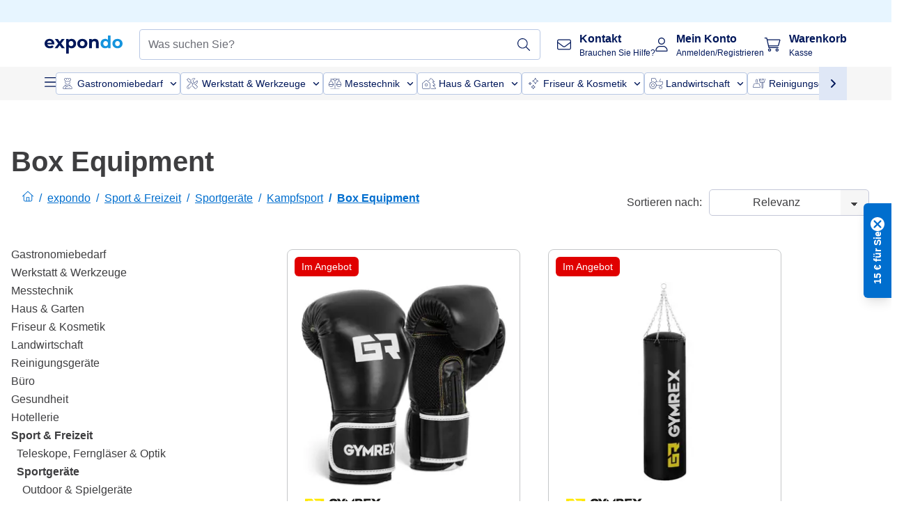

--- FILE ---
content_type: text/html; charset=utf-8
request_url: https://www.expondo.de/box-equipment/
body_size: 85778
content:
<!doctype html>
<html data-n-head-ssr lang="de-DE" itemscope itemtype="https://schema.org/WebPage" data-n-head="%7B%22lang%22:%7B%22ssr%22:%22de-DE%22%7D,%22itemscope%22:%7B%22ssr%22:%22itemscope%22%7D,%22itemtype%22:%7B%22ssr%22:%22https://schema.org/WebPage%22%7D%7D">
  <head >
    <meta data-n-head="ssr" charset="utf-8"><meta data-n-head="ssr" name="viewport" content="width=device-width, initial-scale=1"><meta data-n-head="ssr" name="generator" content="Vue Storefront 2"><meta data-n-head="ssr" data-hid="robots" name="robots" content="index, follow"><meta data-n-head="ssr" data-hid="description" name="description" content="Box-Equipment für Training &amp; Wettkampf: von Handschuhen bis Sandsäcken. Profi-Qualität für effektives Training – jetzt bei expondo entdecken."><meta data-n-head="ssr" data-hid="copyrightYear" name="copyrightYear" itemprop="copyrightYear" content="2O14"><meta data-n-head="ssr" data-hid="isFamilyFriendly" name="isFamilyFriendly" itemprop="isFamilyFriendly" content="True"><meta data-n-head="ssr" data-hid="image" name="image" itemprop="image" content="/logos/expondo-logo-dark.svg"><meta data-n-head="ssr" data-hid="name" name="name" itemprop="name" content="Box Equipment für Training, Technik und Wettkampfsport "><meta data-n-head="ssr" data-hid="copyrightHolder" name="copyrightHolder" itemprop="copyrightHolder" content="www.expondo.de"><meta data-n-head="ssr" data-hid="app-version" name="app-version" content="production-54c4740f42920"><meta data-n-head="ssr" data-hid="og:title" property="og:title" content="Box Equipment für Training, Technik und Wettkampfsport "><meta data-n-head="ssr" data-hid="og:description" property="og:description" content="Box-Equipment für Training &amp; Wettkampf: von Handschuhen bis Sandsäcken. Profi-Qualität für effektives Training – jetzt bei expondo entdecken."><meta data-n-head="ssr" data-hid="og:image" property="og:image" content="/logos/expondo-logo-dark.svg"><title>Box Equipment für Training, Technik und Wettkampfsport </title><link data-n-head="ssr" rel="icon" type="image/x-icon" href="/favicon.ico"><link data-n-head="ssr" rel="preconnect" href="https://assets.expondo.com"><link data-n-head="ssr" rel="canonical" href="https://www.expondo.de/box-equipment/"><link data-n-head="ssr" rel="alternate" hreflang="de-DE" href="https://www.expondo.de/box-equipment/"><link data-n-head="ssr" rel="alternate" hreflang="en-GB" href="https://www.expondo.co.uk/boxing-equipment/"><link data-n-head="ssr" rel="alternate" hreflang="it-IT" href="https://www.expondo.it/attrezzatura-boxe/"><link data-n-head="ssr" rel="alternate" hreflang="fi-FI" href="https://www.expondo.fi/nyrkkeilyvarusteet/"><link data-n-head="ssr" rel="alternate" hreflang="fr-FR" href="https://www.expondo.fr/equipement-de-boxe/"><link data-n-head="ssr" rel="alternate" hreflang="el-GR" href="https://www.expondo.gr/exoplismos-pygmachias/"><link data-n-head="ssr" rel="alternate" hreflang="nb-NO" href="https://www.expondo.no/bokseutstyr/"><link data-n-head="ssr" rel="alternate" hreflang="pt-PT" href="https://www.expondo.pt/equipamentos-de-boxe/"><link data-n-head="ssr" rel="alternate" hreflang="fr-BE" href="https://www.expondo.be/equipement-de-boxe/"><link data-n-head="ssr" rel="alternate" hreflang="cs-CZ" href="https://www.expondo.cz/vybaveni-na-box/"><link data-n-head="ssr" rel="alternate" hreflang="pl-PL" href="https://www.expondo.pl/sprzet-bokserski/"><link data-n-head="ssr" rel="alternate" hreflang="fr-CH" href="https://www.expondo.ch/fr/equipement-de-boxe/"><link data-n-head="ssr" rel="alternate" hreflang="hu-HU" href="https://www.expondo.hu/box-felszerelesek/"><link data-n-head="ssr" rel="alternate" hreflang="hr-HR" href="https://www.expondo.hr/oprema-za-boks/"><link data-n-head="ssr" rel="alternate" hreflang="sv-SE" href="https://www.expondo.se/boxningsutrustning/"><link data-n-head="ssr" rel="alternate" hreflang="it-CH" href="https://www.expondo.ch/it/attrezzatura-boxe/"><link data-n-head="ssr" rel="alternate" hreflang="sl-SI" href="https://www.expondo.si/boksarska-oprema/"><link data-n-head="ssr" rel="alternate" hreflang="da-DK" href="https://www.expondo.dk/bokseudstyr/"><link data-n-head="ssr" rel="alternate" hreflang="nl-NL" href="https://www.expondo.nl/boksspullen/"><link data-n-head="ssr" rel="alternate" hreflang="de-CH" href="https://www.expondo.ch/box-equipment/"><link data-n-head="ssr" rel="alternate" hreflang="nl-BE" href="https://www.expondo.be/nl/boksspullen/"><link data-n-head="ssr" rel="alternate" hreflang="lt-LT" href="https://www.expondo.lt/c/bokso-iranga/"><link data-n-head="ssr" rel="alternate" hreflang="en-IE" href="https://www.expondo.ie/boxing-equipment/"><link data-n-head="ssr" rel="alternate" hreflang="sk-SK" href="https://www.expondo.sk/boxerske-vybavenie/"><link data-n-head="ssr" rel="alternate" hreflang="ro-RO" href="https://www.expondo.ro/echipament-de-box/"><link data-n-head="ssr" rel="alternate" hreflang="bg-BG" href="https://www.expondo.bg/oborudvane-za-boks/"><link data-n-head="ssr" rel="alternate" hreflang="es-ES" href="https://www.expondo.es/equipamiento-de-boxeo/"><link data-n-head="ssr" rel="alternate" hreflang="de-AT" href="https://www.expondo.at/box-equipment/"><script data-n-head="ssr" src="/service-worker.js"></script><script data-n-head="ssr" src="/abTasty.js"></script><script data-n-head="ssr" data-hid="gtm-script">if(!window._gtm_init){window._gtm_init=1;(function(w,n,d,m,e,p){w[d]=(w[d]==1||n[d]=='yes'||n[d]==1||n[m]==1||(w[e]&&w[e][p]&&w[e][p]()))?1:0})(window,navigator,'doNotTrack','msDoNotTrack','external','msTrackingProtectionEnabled');(function(w,d,s,l,x,y){w[x]={};w._gtm_inject=function(i){if(w.doNotTrack||w[x][i])return;w[x][i]=1;w[l]=w[l]||[];w[l].push({'gtm.start':new Date().getTime(),event:'gtm.js'});var f=d.getElementsByTagName(s)[0],j=d.createElement(s);j.async=true;j.src='https://www.googletagmanager.com/gtm.js?id='+i;f.parentNode.insertBefore(j,f);};w[y]('GTM-MHGR5B7')})(window,document,'script','dataLayer','_gtm_ids','_gtm_inject')}</script><script data-n-head="ssr" data-hid="consentmanager" type="text/javascript" src="/consentManager/consent-manager-unified.js"></script><link rel="modulepreload" href="/_nuxt/runtime-1b106ed.modern.js" as="script"><link rel="modulepreload" href="/_nuxt/commons/app-bf8c764.modern.js" as="script"><link rel="preload" href="/_nuxt/css/f73c3cb.css" as="style"><link rel="modulepreload" href="/_nuxt/vendors/app-460a370.modern.js" as="script"><link rel="preload" href="/_nuxt/css/3aebb5e.css" as="style"><link rel="modulepreload" href="/_nuxt/app-b2df7a2.modern.js" as="script"><link rel="preload" href="/_nuxt/css/c3476c8.css" as="style"><link rel="modulepreload" href="/_nuxt/NavigationWrapper-753e2c3.modern.js" as="script"><link rel="preload" href="/_nuxt/css/e02762d.css" as="style"><link rel="modulepreload" href="/_nuxt/ExtraGuaranteeSidebar-bc2ad54.modern.js" as="script"><link rel="preload" href="/_nuxt/css/4645753.css" as="style"><link rel="modulepreload" href="/_nuxt/pages/_slug-e3a28d7.modern.js" as="script"><link rel="modulepreload" href="/_nuxt/1-484f3f8.modern.js" as="script"><link rel="preload" href="/_nuxt/css/106973c.css" as="style"><link rel="modulepreload" href="/_nuxt/60-d32e5c2.modern.js" as="script"><link rel="preload" href="/_nuxt/css/de84f07.css" as="style"><link rel="modulepreload" href="/_nuxt/242-967f723.modern.js" as="script"><link rel="preload" href="/_nuxt/css/d143458.css" as="style"><link rel="modulepreload" href="/_nuxt/50-0492269.modern.js" as="script"><link rel="modulepreload" href="/_nuxt/CategoryBreadcrumbs-9194800.modern.js" as="script"><link rel="modulepreload" href="/_nuxt/SideCategory-9f7c171.modern.js" as="script"><link rel="modulepreload" href="/_nuxt/ProductAverageReview-62cab28.modern.js" as="script"><link rel="modulepreload" href="/_nuxt/RelatedCategoryTrees-da02f3c.modern.js" as="script"><link rel="preload" href="/_nuxt/css/db7e071.css" as="style"><link rel="modulepreload" href="/_nuxt/ComplementaryProductsSidebar-2ef29f2.modern.js" as="script"><link rel="preload" href="/_nuxt/css/8129c75.css" as="style"><link rel="modulepreload" href="/_nuxt/CartSidebar-05494c6.modern.js" as="script"><link rel="preload" href="/_nuxt/css/c14dbc2.css" as="style"><link rel="modulepreload" href="/_nuxt/NotificationToastWrapper-1765a71.modern.js" as="script"><link rel="stylesheet" href="/_nuxt/css/f73c3cb.css"><link rel="stylesheet" href="/_nuxt/css/3aebb5e.css"><link rel="stylesheet" href="/_nuxt/css/c3476c8.css"><link rel="stylesheet" href="/_nuxt/css/e02762d.css"><link rel="stylesheet" href="/_nuxt/css/4645753.css"><link rel="stylesheet" href="/_nuxt/css/106973c.css"><link rel="stylesheet" href="/_nuxt/css/de84f07.css"><link rel="stylesheet" href="/_nuxt/css/d143458.css"><link rel="stylesheet" href="/_nuxt/css/db7e071.css"><link rel="stylesheet" href="/_nuxt/css/8129c75.css"><link rel="stylesheet" href="/_nuxt/css/c14dbc2.css"><style data-vue-ssr-id="data-v-28d24b2c_0 data-v-39eb697a_0">.loader{width:fit-content;cursor:wait;--gradient-color:rgba(255, 255, 255, 0.5)}@keyframes fade{0%{opacity:1}50%{opacity:.4}100%{opacity:1}}@keyframes pulse{0%{transform:scale(1)}50%{transform:scale(.85)}100%{transform:scale(1)}}@keyframes pulse-x{0%{transform:scaleX(1)}50%{transform:scaleX(.75)}100%{transform:scaleX(1)}}@keyframes pulse-y{0%{transform:scaleY(1)}50%{transform:scaleY(.75)}100%{transform:scaleY(1)}}@keyframes wave{0%{transform:translateX(-100%)}100%{transform:translateX(100%)}}.animation--fade{animation:fade 1.5s linear .5s infinite}.animation--wave::before{background:linear-gradient(90deg,transparent,rgba(255,255,255,.5),transparent);background:linear-gradient(90deg,transparent,var(--gradient-color),transparent);animation:wave 1.5s linear .5s infinite}.animation--pulse-x{animation:pulse-x 1.5s linear .5s infinite}.animation--pulse-y{animation:pulse-y 1.5s linear .5s infinite}.animation--pulse{animation:pulse 1.5s linear .5s infinite}
.loader[data-v-39eb697a]{overflow:hidden;position:relative}.loader[data-v-39eb697a]::before{content:"";display:block;position:absolute;left:0;right:0;bottom:0;top:0}.shape--text[data-v-39eb697a]{height:20px}.shape--round[data-v-39eb697a]{border-radius:8px}
</style>
  </head>
  <body class="" data-n-head="%7B%22class%22:%7B%22ssr%22:%22%22%7D%7D">
    <noscript data-n-head="ssr" data-hid="gtm-noscript" data-pbody="true"><iframe src="https://www.googletagmanager.com/ns.html?id=GTM-MHGR5B7&" height="0" width="0" style="display:none;visibility:hidden" title="gtm"></iframe></noscript><div data-server-rendered="true" id="__nuxt"><!----><div id="__layout"><div><div><div><!----> <div class="bg-EXPONDO-secondary-light w-full px-5 lg:px-16 h-8" data-v-7e0e70da><div class="w-full flex flex-col items-center lg:flex-row lg:gap-10" data-v-7e0e70da><!----> <div class="w-full flex items-center lg:ml-auto py-1 lg:ml-auto lg:w-[33rem] h-8" data-v-7e0e70da><div class="h-full w-full flex justify-center lg:justify-end items-center shrink-0"><!----></div></div></div></div> <header class="header bg-EXPONDO-white flex flex-col lg:z-50" data-v-04a7058c><div class="px-5 lg:px-16 py-2 lg:py-2.5 text-EXPONDO-primary flex w-full justify-between items-center flex-wrap lg:flex-nowrap gap-x-1 gap-y-2" data-v-04a7058c><div class="left-block flex gap-4 order-0 min-w-fit items-center" data-v-04a7058c><button data-testid="mainMenuButton" aria-label="Hauptmenü öffnen" class="w-4 lg:hidden" data-v-04a7058c><span class="text-sm iconify svg--burger-menu text-EXPONDO-primary"></span></button> <a href="/" data-testid="app-header-url_logo" class="flex flex-shrink-0 nuxt-link-active" data-v-57d7ede6 data-v-04a7058c><img src="/logos/expondo-logo-dark-simple.svg" alt="Expondo Logo" aria-label="expondo Homepage" class="w-20 lg:w-28 h-auto mt-1 lg:mt-0" data-v-04a7058c></a></div> <div class="lg:flex middle-block header__content lg:px-6 lg:items-center justify-center order-6 lg:order-3 w-full flex xs:hidden" data-v-04a7058c><div data-testid="searchBar" class="search-bar flex-1 header__search-bar" data-v-04a7058c><div class="flex items-start"><div class="w-full ais-InstantSearch"><!----> <!----></div></div></div></div> <div class="right-block flex justify-end order-5 lg:gap-2" data-v-04a7058c><!----> <button aria-label="Suchleiste öffnen" class="ex-button--pure w-10 max-xs:hidden lg:hidden ex-button" data-v-04a7058c><span class="iconify svg--search text-lg relative text-EXPONDO-primary flex items-center" data-v-04a7058c></span></button> <div class="group relative flex flex-nowrap items-center justify-center" data-v-04a7058c><button type="button" data-testid="contact-button" aria-label="Kontakt" class="button-base rounded text-center normal-case flex flex-nowrap items-center justify-center w-10 lg:w-auto ex-button raw font-semibold" data-v-a751ccce> <span class="iconify svg--contact text-base text-EXPONDO-primary lg:mr-3"></span> <div class="text-left hidden whitespace-nowrap text-EXPONDO-primary lg:block"><p class="font-bold">
        Kontakt
      </p> <p class="text-xs font-normal">
        Brauchen Sie Hilfe?
      </p></div> </button> <div class="max-lg:hidden invisible opacity-0 min-w-[200px] lg:group-hover:visible lg:group-hover:opacity-100 transition-all [transition-behavior:allow-discrete] duration-[400ms] absolute top-full left-0 z-40"><div class="fixed top-0 left-0 bg-EXPONDO-black/25 w-full h-full pointer-events-none"></div> <div class="relative bg-EXPONDO-white text-EXPONDO-black font-normal text-left mt-3 shadow-2xl text-sm border"><button data-testid="preselected-reason-0" class="block w-full text-left px-4 py-2 border-b cursor-pointer hover:bg-EXPONDO-grey-5">
        Produktinformationen
      </button><button data-testid="preselected-reason-1" class="block w-full text-left px-4 py-2 border-b cursor-pointer hover:bg-EXPONDO-grey-5">
        Zahlung &amp; Rückerstattung
      </button><button data-testid="preselected-reason-2" class="block w-full text-left px-4 py-2 border-b cursor-pointer hover:bg-EXPONDO-grey-5">
        Angebote
      </button><button data-testid="preselected-reason-3" class="block w-full text-left px-4 py-2 border-b cursor-pointer hover:bg-EXPONDO-grey-5">
        Bestellungen
      </button><button data-testid="preselected-reason-4" class="block w-full text-left px-4 py-2 border-b cursor-pointer hover:bg-EXPONDO-grey-5">
        Versand &amp; Lieferung
      </button><button data-testid="preselected-reason-5" class="block w-full text-left px-4 py-2 border-b cursor-pointer hover:bg-EXPONDO-grey-5">
        Rechnung
      </button><button data-testid="preselected-reason-6" class="block w-full text-left px-4 py-2 border-b cursor-pointer hover:bg-EXPONDO-grey-5">
        Reklamation
      </button><button data-testid="preselected-reason-7" class="block w-full text-left px-4 py-2 border-b cursor-pointer hover:bg-EXPONDO-grey-5">
        Rücksendung, Umtausch und Reparatur
      </button><button data-testid="preselected-reason-8" class="block w-full text-left px-4 py-2 border-b cursor-pointer hover:bg-EXPONDO-grey-5">
        Konto
      </button><button data-testid="preselected-reason-9" class="block w-full text-left px-4 py-2 border-b cursor-pointer hover:bg-EXPONDO-grey-5">
        Shop-Probleme
      </button> <!----></div></div></div> <div class="relative flex items-center" data-v-04a7058c><button aria-label="Mein Konto" class="ex-button--pure w-10 lg:w-auto ex-button" data-v-04a7058c><span data-testid="login-account" class="iconify svg--account text-EXPONDO-primary text-xl lg:mr-3" data-v-04a7058c></span> <div class="text-left hidden text-EXPONDO-primary whitespace-nowrap lg:block" data-v-04a7058c><p class="font-bold" data-v-04a7058c>
              Mein Konto
            </p> <p class="text-xs" data-v-04a7058c>
              Anmelden/Registrieren
            </p></div></button> <!----></div> <div class="relative flex" data-v-04a7058c><button aria-disabled="true" type="button" aria-label="Warenkorb" class="button-base rounded text-center normal-case w-10 lg:w-auto ex-button is-disabled--button raw font-semibold" data-v-a751ccce data-v-6d7a88ff data-v-04a7058c> <span class="text-xl relative text-EXPONDO-primary lg:mr-3 flex items-center" data-v-6d7a88ff><span class="iconify svg--shopping-cart" data-v-6d7a88ff></span> <!----></span> <div class="text-left hidden text-EXPONDO-primary lg:block" data-v-6d7a88ff><p class="font-bold" data-v-6d7a88ff>
      Warenkorb
    </p> <p class="text-xs font-normal" data-v-6d7a88ff>
      Kasse
    </p></div> </button> <!----></div></div></div> <div component-caching="" class="lg:px-16 bg-EXPONDO-grey-5 py-2 lg:py-0" data-v-04a7058c><div class="flex flex-col gap-2 lg:hidden"><div class="flex overflow-scroll select-none [scrollbar-width:none] [&::-webkit-scrollbar]:hidden"><div class="px-5 flex flex-col gap-1"><div class="flex gap-2"><div data-testid="mainCategoryCarouselItem" class="flex items-center gap-2 p-0.5 text-base cursor-pointer text-EXPONDO-primary bg-EXPONDO-white rounded border border-EXPONDO-primary-20 min-w-max"><div class="inline-block w-7 h-7"><img src="/icons/categories/gastronomy.svg" alt="" width="0" height="0" loading="lazy" class="img-view pointer-events-none w-full h-full overflow-hidden object-contain"></div> <span class="text-sm h-7 flex items-center text-EXPONDO-primary font-normal">
    Gastronomiebedarf
  </span> <span class="ml-2 iconify svg--chevron-right text-sm transform rotate-90 text-EXPONDO-primary"></span></div><div data-testid="mainCategoryCarouselItem" class="flex items-center gap-2 p-0.5 text-base cursor-pointer text-EXPONDO-primary bg-EXPONDO-white rounded border border-EXPONDO-primary-20 min-w-max"><div class="inline-block w-7 h-7"><img src="/icons/categories/professional-tools.svg" alt="" width="0" height="0" loading="lazy" class="img-view pointer-events-none w-full h-full overflow-hidden object-contain"></div> <span class="text-sm h-7 flex items-center text-EXPONDO-primary font-normal">
    Werkstatt &amp; Werkzeuge
  </span> <span class="ml-2 iconify svg--chevron-right text-sm transform rotate-90 text-EXPONDO-primary"></span></div><div data-testid="mainCategoryCarouselItem" class="flex items-center gap-2 p-0.5 text-base cursor-pointer text-EXPONDO-primary bg-EXPONDO-white rounded border border-EXPONDO-primary-20 min-w-max"><div class="inline-block w-7 h-7"><img src="/icons/categories/measurement.svg" alt="" width="0" height="0" loading="lazy" class="img-view pointer-events-none w-full h-full overflow-hidden object-contain"></div> <span class="text-sm h-7 flex items-center text-EXPONDO-primary font-normal">
    Messtechnik
  </span> <span class="ml-2 iconify svg--chevron-right text-sm transform rotate-90 text-EXPONDO-primary"></span></div><div data-testid="mainCategoryCarouselItem" class="flex items-center gap-2 p-0.5 text-base cursor-pointer text-EXPONDO-primary bg-EXPONDO-white rounded border border-EXPONDO-primary-20 min-w-max"><div class="inline-block w-7 h-7"><img src="/icons/categories/home-and-garden.svg" alt="" width="0" height="0" loading="lazy" class="img-view pointer-events-none w-full h-full overflow-hidden object-contain"></div> <span class="text-sm h-7 flex items-center text-EXPONDO-primary font-normal">
    Haus &amp; Garten
  </span> <span class="ml-2 iconify svg--chevron-right text-sm transform rotate-90 text-EXPONDO-primary"></span></div><div data-testid="mainCategoryCarouselItem" class="flex items-center gap-2 p-0.5 text-base cursor-pointer text-EXPONDO-primary bg-EXPONDO-white rounded border border-EXPONDO-primary-20 min-w-max"><div class="inline-block w-7 h-7"><img src="/icons/categories/beauty.svg" alt="" width="0" height="0" loading="lazy" class="img-view pointer-events-none w-full h-full overflow-hidden object-contain"></div> <span class="text-sm h-7 flex items-center text-EXPONDO-primary font-normal">
    Friseur &amp; Kosmetik
  </span> <span class="ml-2 iconify svg--chevron-right text-sm transform rotate-90 text-EXPONDO-primary"></span></div><div data-testid="mainCategoryCarouselItem" class="flex items-center gap-2 p-0.5 text-base cursor-pointer text-EXPONDO-primary bg-EXPONDO-white rounded border border-EXPONDO-primary-20 min-w-max"><div class="inline-block w-7 h-7"><img src="/icons/categories/agriculture.svg" alt="" width="0" height="0" loading="lazy" class="img-view pointer-events-none w-full h-full overflow-hidden object-contain"></div> <span class="text-sm h-7 flex items-center text-EXPONDO-primary font-normal">
     Landwirtschaft
  </span> <span class="ml-2 iconify svg--chevron-right text-sm transform rotate-90 text-EXPONDO-primary"></span></div></div> <div class="flex gap-2"><div data-testid="mainCategoryCarouselItem" class="flex items-center gap-2 p-0.5 text-base cursor-pointer text-EXPONDO-primary bg-EXPONDO-white rounded border border-EXPONDO-primary-20 min-w-max"><div class="inline-block w-7 h-7"><img src="/icons/categories/cleaning.svg" alt="" width="0" height="0" loading="lazy" class="img-view pointer-events-none w-full h-full overflow-hidden object-contain"></div> <span class="text-sm h-7 flex items-center text-EXPONDO-primary font-normal">
    Reinigungsgeräte
  </span> <span class="ml-2 iconify svg--chevron-right text-sm transform rotate-90 text-EXPONDO-primary"></span></div><div data-testid="mainCategoryCarouselItem" class="flex items-center gap-2 p-0.5 text-base cursor-pointer text-EXPONDO-primary bg-EXPONDO-white rounded border border-EXPONDO-primary-20 min-w-max"><div class="inline-block w-7 h-7"><img src="/icons/categories/office.svg" alt="" width="0" height="0" loading="lazy" class="img-view pointer-events-none w-full h-full overflow-hidden object-contain"></div> <span class="text-sm h-7 flex items-center text-EXPONDO-primary font-normal">
    Büro
  </span> <span class="ml-2 iconify svg--chevron-right text-sm transform rotate-90 text-EXPONDO-primary"></span></div><div data-testid="mainCategoryCarouselItem" class="flex items-center gap-2 p-0.5 text-base cursor-pointer text-EXPONDO-primary bg-EXPONDO-white rounded border border-EXPONDO-primary-20 min-w-max"><div class="inline-block w-7 h-7"><img src="/icons/categories/wellness.svg" alt="" width="0" height="0" loading="lazy" class="img-view pointer-events-none w-full h-full overflow-hidden object-contain"></div> <span class="text-sm h-7 flex items-center text-EXPONDO-primary font-normal">
    Gesundheit
  </span> <span class="ml-2 iconify svg--chevron-right text-sm transform rotate-90 text-EXPONDO-primary"></span></div><div data-testid="mainCategoryCarouselItem" class="flex items-center gap-2 p-0.5 text-base cursor-pointer text-EXPONDO-primary bg-EXPONDO-white rounded border border-EXPONDO-primary-20 min-w-max"><div class="inline-block w-7 h-7"><img src="/icons/categories/hospitality.svg" alt="" width="0" height="0" loading="lazy" class="img-view pointer-events-none w-full h-full overflow-hidden object-contain"></div> <span class="text-sm h-7 flex items-center text-EXPONDO-primary font-normal">
    Hotellerie
  </span> <span class="ml-2 iconify svg--chevron-right text-sm transform rotate-90 text-EXPONDO-primary"></span></div><div data-testid="mainCategoryCarouselItem" class="flex items-center gap-2 p-0.5 text-base cursor-pointer text-EXPONDO-primary bg-EXPONDO-white rounded border border-EXPONDO-primary-20 min-w-max"><div class="inline-block w-7 h-7"><img src="/icons/categories/recreation.svg" alt="" width="0" height="0" loading="lazy" class="img-view pointer-events-none w-full h-full overflow-hidden object-contain"></div> <span class="text-sm h-7 flex items-center text-EXPONDO-primary font-normal">
    Sport &amp; Freizeit
  </span> <span class="ml-2 iconify svg--chevron-right text-sm transform rotate-90 text-EXPONDO-primary"></span></div><div data-testid="mainCategoryCarouselItem" class="flex items-center gap-2 p-0.5 text-base cursor-pointer text-EXPONDO-primary bg-EXPONDO-white rounded border border-EXPONDO-primary-20 min-w-max pl-1"><!----> <span class="text-sm h-7 flex items-center text-EXPONDO-primary font-bold">
    B-Ware
  </span> <span class="ml-2 iconify svg--chevron-right text-sm transform rotate-90 text-EXPONDO-primary"></span></div> <div data-testid="mainCategoryCarouselItem" class="flex items-center gap-2 p-0.5 text-base cursor-pointer text-EXPONDO-primary bg-EXPONDO-white rounded border border-EXPONDO-primary-20 min-w-max pl-1"><!----> <span class="text-sm h-7 flex items-center text-EXPONDO-red font-bold">
    Im Angebot
  </span> <span class="ml-2 iconify svg--chevron-right text-sm transform rotate-90 text-EXPONDO-primary"></span></div></div></div></div> <div class="flex justify-center"><div class="bg-EXPONDO-white rounded-full border border-EXPONDO-primary-20 h-2 w-1/3"><div class="relative bg-EXPONDO-primary-20 rounded-full border border-EXPONDO-primary-40 w-1/3 h-full" style="width:0%;left:0%;"></div></div></div></div> <div data-testid="desktopNavBar" class="flex items-center gap-6 max-lg:hidden"><button data-testid="mainMenuButton" aria-label="Hauptmenü öffnen" class="w-4"><span class="text-sm iconify svg--burger-menu text-EXPONDO-primary"></span></button> <div class="simple-carousel relative w-full overflow-auto"><div class="simple-carousel__container overflow-hidden" style="height:48px;"><div class="simple-carousel__inner relative h-full flex items-stretch transition-left duration-500 ease-in-out" style="left:-0px;gap:8px;"><!----> <div data-custom-id="0" class="simple-carousel-item flex py-2 flex-none" style="width:auto;"><div data-testid="mainCategoryCarouselItem" class="flex items-center gap-2 p-0.5 text-base cursor-pointer text-EXPONDO-primary bg-EXPONDO-white rounded border border-EXPONDO-primary-20 min-w-max"><div class="inline-block w-7 h-7"><img src="/icons/categories/gastronomy.svg" alt="" width="0" height="0" loading="lazy" class="img-view pointer-events-none w-full h-full overflow-hidden object-contain"></div> <span class="text-sm h-7 flex items-center text-EXPONDO-primary font-normal">
    Gastronomiebedarf
  </span> <span class="ml-2 iconify svg--chevron-right text-sm transform rotate-90 text-EXPONDO-primary"></span></div></div><div data-custom-id="1" class="simple-carousel-item flex py-2 flex-none" style="width:auto;"><div data-testid="mainCategoryCarouselItem" class="flex items-center gap-2 p-0.5 text-base cursor-pointer text-EXPONDO-primary bg-EXPONDO-white rounded border border-EXPONDO-primary-20 min-w-max"><div class="inline-block w-7 h-7"><img src="/icons/categories/professional-tools.svg" alt="" width="0" height="0" loading="lazy" class="img-view pointer-events-none w-full h-full overflow-hidden object-contain"></div> <span class="text-sm h-7 flex items-center text-EXPONDO-primary font-normal">
    Werkstatt &amp; Werkzeuge
  </span> <span class="ml-2 iconify svg--chevron-right text-sm transform rotate-90 text-EXPONDO-primary"></span></div></div><div data-custom-id="2" class="simple-carousel-item flex py-2 flex-none" style="width:auto;"><div data-testid="mainCategoryCarouselItem" class="flex items-center gap-2 p-0.5 text-base cursor-pointer text-EXPONDO-primary bg-EXPONDO-white rounded border border-EXPONDO-primary-20 min-w-max"><div class="inline-block w-7 h-7"><img src="/icons/categories/measurement.svg" alt="" width="0" height="0" loading="lazy" class="img-view pointer-events-none w-full h-full overflow-hidden object-contain"></div> <span class="text-sm h-7 flex items-center text-EXPONDO-primary font-normal">
    Messtechnik
  </span> <span class="ml-2 iconify svg--chevron-right text-sm transform rotate-90 text-EXPONDO-primary"></span></div></div><div data-custom-id="3" class="simple-carousel-item flex py-2 flex-none" style="width:auto;"><div data-testid="mainCategoryCarouselItem" class="flex items-center gap-2 p-0.5 text-base cursor-pointer text-EXPONDO-primary bg-EXPONDO-white rounded border border-EXPONDO-primary-20 min-w-max"><div class="inline-block w-7 h-7"><img src="/icons/categories/home-and-garden.svg" alt="" width="0" height="0" loading="lazy" class="img-view pointer-events-none w-full h-full overflow-hidden object-contain"></div> <span class="text-sm h-7 flex items-center text-EXPONDO-primary font-normal">
    Haus &amp; Garten
  </span> <span class="ml-2 iconify svg--chevron-right text-sm transform rotate-90 text-EXPONDO-primary"></span></div></div><div data-custom-id="4" class="simple-carousel-item flex py-2 flex-none" style="width:auto;"><div data-testid="mainCategoryCarouselItem" class="flex items-center gap-2 p-0.5 text-base cursor-pointer text-EXPONDO-primary bg-EXPONDO-white rounded border border-EXPONDO-primary-20 min-w-max"><div class="inline-block w-7 h-7"><img src="/icons/categories/beauty.svg" alt="" width="0" height="0" loading="lazy" class="img-view pointer-events-none w-full h-full overflow-hidden object-contain"></div> <span class="text-sm h-7 flex items-center text-EXPONDO-primary font-normal">
    Friseur &amp; Kosmetik
  </span> <span class="ml-2 iconify svg--chevron-right text-sm transform rotate-90 text-EXPONDO-primary"></span></div></div><div data-custom-id="5" class="simple-carousel-item flex py-2 flex-none" style="width:auto;"><div data-testid="mainCategoryCarouselItem" class="flex items-center gap-2 p-0.5 text-base cursor-pointer text-EXPONDO-primary bg-EXPONDO-white rounded border border-EXPONDO-primary-20 min-w-max"><div class="inline-block w-7 h-7"><img src="/icons/categories/agriculture.svg" alt="" width="0" height="0" loading="lazy" class="img-view pointer-events-none w-full h-full overflow-hidden object-contain"></div> <span class="text-sm h-7 flex items-center text-EXPONDO-primary font-normal">
     Landwirtschaft
  </span> <span class="ml-2 iconify svg--chevron-right text-sm transform rotate-90 text-EXPONDO-primary"></span></div></div><div data-custom-id="6" class="simple-carousel-item flex py-2 flex-none" style="width:auto;"><div data-testid="mainCategoryCarouselItem" class="flex items-center gap-2 p-0.5 text-base cursor-pointer text-EXPONDO-primary bg-EXPONDO-white rounded border border-EXPONDO-primary-20 min-w-max"><div class="inline-block w-7 h-7"><img src="/icons/categories/cleaning.svg" alt="" width="0" height="0" loading="lazy" class="img-view pointer-events-none w-full h-full overflow-hidden object-contain"></div> <span class="text-sm h-7 flex items-center text-EXPONDO-primary font-normal">
    Reinigungsgeräte
  </span> <span class="ml-2 iconify svg--chevron-right text-sm transform rotate-90 text-EXPONDO-primary"></span></div></div><div data-custom-id="7" class="simple-carousel-item flex py-2 flex-none" style="width:auto;"><div data-testid="mainCategoryCarouselItem" class="flex items-center gap-2 p-0.5 text-base cursor-pointer text-EXPONDO-primary bg-EXPONDO-white rounded border border-EXPONDO-primary-20 min-w-max"><div class="inline-block w-7 h-7"><img src="/icons/categories/office.svg" alt="" width="0" height="0" loading="lazy" class="img-view pointer-events-none w-full h-full overflow-hidden object-contain"></div> <span class="text-sm h-7 flex items-center text-EXPONDO-primary font-normal">
    Büro
  </span> <span class="ml-2 iconify svg--chevron-right text-sm transform rotate-90 text-EXPONDO-primary"></span></div></div><div data-custom-id="8" class="simple-carousel-item flex py-2 flex-none" style="width:auto;"><div data-testid="mainCategoryCarouselItem" class="flex items-center gap-2 p-0.5 text-base cursor-pointer text-EXPONDO-primary bg-EXPONDO-white rounded border border-EXPONDO-primary-20 min-w-max"><div class="inline-block w-7 h-7"><img src="/icons/categories/wellness.svg" alt="" width="0" height="0" loading="lazy" class="img-view pointer-events-none w-full h-full overflow-hidden object-contain"></div> <span class="text-sm h-7 flex items-center text-EXPONDO-primary font-normal">
    Gesundheit
  </span> <span class="ml-2 iconify svg--chevron-right text-sm transform rotate-90 text-EXPONDO-primary"></span></div></div><div data-custom-id="9" class="simple-carousel-item flex py-2 flex-none" style="width:auto;"><div data-testid="mainCategoryCarouselItem" class="flex items-center gap-2 p-0.5 text-base cursor-pointer text-EXPONDO-primary bg-EXPONDO-white rounded border border-EXPONDO-primary-20 min-w-max"><div class="inline-block w-7 h-7"><img src="/icons/categories/hospitality.svg" alt="" width="0" height="0" loading="lazy" class="img-view pointer-events-none w-full h-full overflow-hidden object-contain"></div> <span class="text-sm h-7 flex items-center text-EXPONDO-primary font-normal">
    Hotellerie
  </span> <span class="ml-2 iconify svg--chevron-right text-sm transform rotate-90 text-EXPONDO-primary"></span></div></div><div data-custom-id="10" class="simple-carousel-item flex py-2 flex-none" style="width:auto;"><div data-testid="mainCategoryCarouselItem" class="flex items-center gap-2 p-0.5 text-base cursor-pointer text-EXPONDO-primary bg-EXPONDO-white rounded border border-EXPONDO-primary-20 min-w-max"><div class="inline-block w-7 h-7"><img src="/icons/categories/recreation.svg" alt="" width="0" height="0" loading="lazy" class="img-view pointer-events-none w-full h-full overflow-hidden object-contain"></div> <span class="text-sm h-7 flex items-center text-EXPONDO-primary font-normal">
    Sport &amp; Freizeit
  </span> <span class="ml-2 iconify svg--chevron-right text-sm transform rotate-90 text-EXPONDO-primary"></span></div></div><div data-custom-id="11" class="simple-carousel-item flex py-2 flex-none" style="width:auto;"><div data-testid="mainCategoryCarouselItem" class="flex items-center gap-2 p-0.5 text-base cursor-pointer text-EXPONDO-primary bg-EXPONDO-white rounded border border-EXPONDO-primary-20 min-w-max pl-1"><!----> <span class="text-sm h-7 flex items-center text-EXPONDO-primary font-bold">
    B-Ware
  </span> <span class="ml-2 iconify svg--chevron-right text-sm transform rotate-90 text-EXPONDO-primary"></span></div></div> <div data-custom-id="13" class="simple-carousel-item flex py-2 flex-none" style="width:auto;"><div data-testid="mainCategoryCarouselItem" class="flex items-center gap-2 p-0.5 text-base cursor-pointer text-EXPONDO-primary bg-EXPONDO-white rounded border border-EXPONDO-primary-20 min-w-max pl-1"><!----> <span class="text-sm h-7 flex items-center text-EXPONDO-red font-bold">
    Im Angebot
  </span> <span class="ml-2 iconify svg--chevron-right text-sm transform rotate-90 text-EXPONDO-primary"></span></div></div></div></div> <div class="simple-carousel-controls" style="display:;"><!----> <div data-testid="mainNavCarouselNextButton" class="right-0 absolute bg-EXPONDO-primary-10 h-full w-10 z-1 top-0
      flex items-center justify-center cursor-pointer"><span class="iconify svg--chevron-right text-EXPONDO-primary text-xl"></span></div></div> <!----></div></div></div> <!----></header> <div><div><div class="content-block-wrapper flex flex-wrap" data-v-fe3c2e68><!----> <div class="relative transition-colors duration-500 content-block bg-EXPONDO-primary" data-v-9c5ac9b8 data-v-fe3c2e68><div class="simple-carousel relative" data-v-9c5ac9b8><div class="simple-carousel__container overflow-hidden" style="height:auto;"><div class="simple-carousel__inner relative h-full flex items-stretch transition-left duration-500 ease-in-out" style="left:-0%;gap:0px;"><!----> <div data-custom-id="0" class="simple-carousel-item flex flex-none" style="width:calc(100% - 0px);"><div class="w-full container-EXPONDO text-EXPONDO-white" data-v-9c5ac9b8><div class="py-1.5 text-center flex items-center h-full"><button aria-label="Nach links scrollen" class="flex justify-center"><span class="iconify svg--chevron-left"></span></button> <div class="mx-4 flex-1"><span class="block" data-v-3abd9ec0> <a href="/search?refinementList%5Btags%5D%5B0%5D=on-sale" target="_self" class="link block h-full w-full link--no-style" data-v-57d7ede6 data-v-3abd9ec0><div class="flex items-center gap-4 lg:justify-center lg:text-center justify-center text-center"><div class="gap-2 flex flex-row items-center"><!----> <div class="flex flex-col lg:flex-row"><p class="text-xs font-bold">
                Erfolg wartet nicht!
              </p> <p class="text-xs lg:ml-1">
                Zukunftsstarke Angebote.
              </p></div></div> <div class="px-2 py-1 rounded flex text-xs justify-center text-center text-EXPONDO-white bg-EXPONDO-red">
            Jetzt zugreifen!
          </div></div></a></span></div> <button aria-label="Nach rechts scrollen" class="flex justify-center"><span class="iconify svg--chevron-right"></span></button></div></div></div><div data-custom-id="1" class="simple-carousel-item flex flex-none" style="width:calc(100% - 0px);"><div banner-background="bg-EXPONDO-black" class="w-full container-EXPONDO text-EXPONDO-white" data-v-9c5ac9b8><div class="py-1.5 text-center flex items-center h-full"><button aria-label="Nach links scrollen" class="flex justify-center"><span class="iconify svg--chevron-left"></span></button> <div class="mx-4 flex-1"><span class="block" data-v-3abd9ec0> <a href="/box-equipment/" aria-current="page" target="_self" class="link nuxt-link-exact-active nuxt-link-active cursor-default block h-full w-full link--no-style" data-v-57d7ede6 data-v-3abd9ec0><div class="flex items-center gap-4 lg:justify-center lg:text-center justify-start text-left"><div class="gap-2 flex flex-row items-center"><div class="flex items-center"><span class="iconify-color bg-cover cif--de border border-EXPONDO-white p-1"></span></div> <div class="flex flex-col lg:flex-row"><p class="text-xs font-bold">
                Seit über 18 Jahren
              </p> <p class="text-xs lg:ml-1">
                Ihr vertrauensvoller Händler aus Deutschland!
              </p></div></div> <!----></div></a></span></div> <button aria-label="Nach rechts scrollen" class="flex justify-center"><span class="iconify svg--chevron-right"></span></button></div></div></div> <!----></div></div> <div class="simple-carousel-controls" style="display:none;"><!----> <div class="simple-carousel-next absolute z-1 top-carouselControl right-0"><button data-testid="carousel-next-button" aria-label="Nach rechts scrollen" class="w-9 h-9 rounded border-2 border-EXPONDO-grey-20 flex items-center justify-center bg-EXPONDO-white text-EXPONDO-primary-80 text-xl font-light cursor-pointer"><span class="iconify svg--chevron-right"></span></button></div></div> <!----></div></div></div></div></div> <div data-testid="navigationContainer" class="absolute top-0 w-full h-full lg:top-auto overflow-auto bg-EXPONDO-white" style="display:none;"><div class="max-lg:hidden w-full h-screen top-0 left-0 absolute bg-EXPONDO-black opacity-50 z-20"></div> <div class="nav-container w-full h-full lg:h-auto bg-EXPONDO-white z-40 flex relative p-3 lg:overflow-auto lg:max-w-[calc(100%-8rem)] lg:max-h-[calc(100vh-10rem)] lg:mx-auto"><div has-schema="true" class="w-full h-full lg:w-[30%] lg:border-r border-EXPONDO-grey-3 lg:p-3 bg-EXPONDO-white"><div class="flex items-center justify-between mb-5"><span class="text-xl font-bold">
      Menü
    </span> <!----></div> <div class="mb-4 text-base font-bold text-EXPONDO-black">
    Unsere Produkte
  </div> <ul class="list-none"><li class="flex items-center py-0.5 gap-3 lg:hidden hover:bg-EXPONDO-grey-5"><span class="w-7 text-EXPONDO-primary text-3xl iconify svg--grid"></span> <span class="flex-1 text-base text-EXPONDO-grey" data-v-3abd9ec0> <a href="/search" target="_self" class="link link--no-style" data-v-57d7ede6 data-v-3abd9ec0>Alle Produkte</a></span></li> <li class="max-lg:hidden mb-1 py-1 hover:bg-EXPONDO-grey-5 cursor-pointer flex items-center gap-3"><span class="w-7 text-EXPONDO-primary text-3xl iconify svg--grid"></span> <span class="flex-1 font-normal text-EXPONDO-grey cursor-pointer">
      Alle Produkte
    </span></li> <li class="flex mb-1 py-0.5 items-center text-base cursor-pointer hover:bg-EXPONDO-grey-5 rounded-sm"><div class="flex items-center justify-between w-full"><div class="flex items-center gap-3"><div class="inline-block w-7 text-EXPONDO-primary"><img src="/icons/categories/gastronomy.svg" alt="" width="0" height="0" loading="lazy" class="img-view inline w-full h-full overflow-hidden object-contain"></div> <span class="flex-1 font-normal text-EXPONDO-grey">
          Gastronomiebedarf
        </span></div> <span class="iconify svg--chevron-right text-lg transform text-EXPONDO-grey"></span></div></li><li class="flex mb-1 py-0.5 items-center text-base cursor-pointer hover:bg-EXPONDO-grey-5 rounded-sm"><div class="flex items-center justify-between w-full"><div class="flex items-center gap-3"><div class="inline-block w-7 text-EXPONDO-primary"><img src="/icons/categories/professional-tools.svg" alt="" width="0" height="0" loading="lazy" class="img-view inline w-full h-full overflow-hidden object-contain"></div> <span class="flex-1 font-normal text-EXPONDO-grey">
          Werkstatt &amp; Werkzeuge
        </span></div> <span class="iconify svg--chevron-right text-lg transform text-EXPONDO-grey"></span></div></li><li class="flex mb-1 py-0.5 items-center text-base cursor-pointer hover:bg-EXPONDO-grey-5 rounded-sm"><div class="flex items-center justify-between w-full"><div class="flex items-center gap-3"><div class="inline-block w-7 text-EXPONDO-primary"><img src="/icons/categories/measurement.svg" alt="" width="0" height="0" loading="lazy" class="img-view inline w-full h-full overflow-hidden object-contain"></div> <span class="flex-1 font-normal text-EXPONDO-grey">
          Messtechnik
        </span></div> <span class="iconify svg--chevron-right text-lg transform text-EXPONDO-grey"></span></div></li><li class="flex mb-1 py-0.5 items-center text-base cursor-pointer hover:bg-EXPONDO-grey-5 rounded-sm"><div class="flex items-center justify-between w-full"><div class="flex items-center gap-3"><div class="inline-block w-7 text-EXPONDO-primary"><img src="/icons/categories/home-and-garden.svg" alt="" width="0" height="0" loading="lazy" class="img-view inline w-full h-full overflow-hidden object-contain"></div> <span class="flex-1 font-normal text-EXPONDO-grey">
          Haus &amp; Garten
        </span></div> <span class="iconify svg--chevron-right text-lg transform text-EXPONDO-grey"></span></div></li><li class="flex mb-1 py-0.5 items-center text-base cursor-pointer hover:bg-EXPONDO-grey-5 rounded-sm"><div class="flex items-center justify-between w-full"><div class="flex items-center gap-3"><div class="inline-block w-7 text-EXPONDO-primary"><img src="/icons/categories/beauty.svg" alt="" width="0" height="0" loading="lazy" class="img-view inline w-full h-full overflow-hidden object-contain"></div> <span class="flex-1 font-normal text-EXPONDO-grey">
          Friseur &amp; Kosmetik
        </span></div> <span class="iconify svg--chevron-right text-lg transform text-EXPONDO-grey"></span></div></li><li class="flex mb-1 py-0.5 items-center text-base cursor-pointer hover:bg-EXPONDO-grey-5 rounded-sm"><div class="flex items-center justify-between w-full"><div class="flex items-center gap-3"><div class="inline-block w-7 text-EXPONDO-primary"><img src="/icons/categories/agriculture.svg" alt="" width="0" height="0" loading="lazy" class="img-view inline w-full h-full overflow-hidden object-contain"></div> <span class="flex-1 font-normal text-EXPONDO-grey">
           Landwirtschaft
        </span></div> <span class="iconify svg--chevron-right text-lg transform text-EXPONDO-grey"></span></div></li><li class="flex mb-1 py-0.5 items-center text-base cursor-pointer hover:bg-EXPONDO-grey-5 rounded-sm"><div class="flex items-center justify-between w-full"><div class="flex items-center gap-3"><div class="inline-block w-7 text-EXPONDO-primary"><img src="/icons/categories/cleaning.svg" alt="" width="0" height="0" loading="lazy" class="img-view inline w-full h-full overflow-hidden object-contain"></div> <span class="flex-1 font-normal text-EXPONDO-grey">
          Reinigungsgeräte
        </span></div> <span class="iconify svg--chevron-right text-lg transform text-EXPONDO-grey"></span></div></li><li class="flex mb-1 py-0.5 items-center text-base cursor-pointer hover:bg-EXPONDO-grey-5 rounded-sm"><div class="flex items-center justify-between w-full"><div class="flex items-center gap-3"><div class="inline-block w-7 text-EXPONDO-primary"><img src="/icons/categories/office.svg" alt="" width="0" height="0" loading="lazy" class="img-view inline w-full h-full overflow-hidden object-contain"></div> <span class="flex-1 font-normal text-EXPONDO-grey">
          Büro
        </span></div> <span class="iconify svg--chevron-right text-lg transform text-EXPONDO-grey"></span></div></li><li class="flex mb-1 py-0.5 items-center text-base cursor-pointer hover:bg-EXPONDO-grey-5 rounded-sm"><div class="flex items-center justify-between w-full"><div class="flex items-center gap-3"><div class="inline-block w-7 text-EXPONDO-primary"><img src="/icons/categories/wellness.svg" alt="" width="0" height="0" loading="lazy" class="img-view inline w-full h-full overflow-hidden object-contain"></div> <span class="flex-1 font-normal text-EXPONDO-grey">
          Gesundheit
        </span></div> <span class="iconify svg--chevron-right text-lg transform text-EXPONDO-grey"></span></div></li><li class="flex mb-1 py-0.5 items-center text-base cursor-pointer hover:bg-EXPONDO-grey-5 rounded-sm"><div class="flex items-center justify-between w-full"><div class="flex items-center gap-3"><div class="inline-block w-7 text-EXPONDO-primary"><img src="/icons/categories/hospitality.svg" alt="" width="0" height="0" loading="lazy" class="img-view inline w-full h-full overflow-hidden object-contain"></div> <span class="flex-1 font-normal text-EXPONDO-grey">
          Hotellerie
        </span></div> <span class="iconify svg--chevron-right text-lg transform text-EXPONDO-grey"></span></div></li><li class="flex mb-1 py-0.5 items-center text-base cursor-pointer hover:bg-EXPONDO-grey-5 rounded-sm"><div class="flex items-center justify-between w-full"><div class="flex items-center gap-3"><div class="inline-block w-7 text-EXPONDO-primary"><img src="/icons/categories/recreation.svg" alt="" width="0" height="0" loading="lazy" class="img-view inline w-full h-full overflow-hidden object-contain"></div> <span class="flex-1 font-normal text-EXPONDO-grey">
          Sport &amp; Freizeit
        </span></div> <span class="iconify svg--chevron-right text-lg transform text-EXPONDO-grey"></span></div></li><li class="flex mb-1 py-0.5 items-center text-base cursor-pointer hover:bg-EXPONDO-grey-5 rounded-sm"><div class="flex items-center justify-between w-full"><div class="flex items-center gap-3"><div class="inline-block w-7 text-EXPONDO-primary"><img src="/icons/categories/category.svg" alt="" width="0" height="0" loading="lazy" class="img-view inline w-full h-full overflow-hidden object-contain"></div> <span class="flex-1 font-normal text-EXPONDO-grey">
          B-Ware
        </span></div> <span class="iconify svg--chevron-right text-lg transform text-EXPONDO-grey"></span></div></li> <li><span class="text-EXPONDO-black mt-2 block text-base font-bold cursor-pointer py-0.5 hover:bg-EXPONDO-grey-5" data-v-3abd9ec0> <a href="/search?%5BrefinementList%5D%5Btags%5D%5B0%5D=bestseller" target="_self" class="link link--no-style" data-v-57d7ede6 data-v-3abd9ec0>Bestseller</a></span></li> <li><span class="text-EXPONDO-red mt-2 block text-base font-bold cursor-pointer py-0.5 hover:bg-EXPONDO-grey-5" data-v-3abd9ec0> <a href="/search?%5BrefinementList%5D%5Btags%5D%5B0%5D=on-sale" target="_self" class="link link--no-style" data-v-57d7ede6 data-v-3abd9ec0>Im Angebot</a></span></li></ul> <div class="flex flex-col mb-5 pt-10 bg-EXPONDO-white"><ul class="list-none"><li data-testid="nav-footer-link" class="py-1 border-b border-EXPONDO-grey-10 hover:bg-EXPONDO-grey-5"><span data-v-3abd9ec0> <a href="/login" target="_self" class="link link--no-style" data-v-57d7ede6 data-v-3abd9ec0><div class="flex gap-4 items-center"><span class="font-normal text-EXPONDO-grey">
        Mein Konto
      </span> <!----></div></a></span></li><li data-testid="nav-footer-link" class="py-1 border-b border-EXPONDO-grey-10 hover:bg-EXPONDO-grey-5"><span data-v-3abd9ec0> <a href="/versandinformationen/" target="_self" class="link link--no-style" data-v-57d7ede6 data-v-3abd9ec0><div class="flex gap-4 items-center"><span class="font-normal text-EXPONDO-grey">
        Versandinformationen
      </span> <!----></div></a></span></li><li data-testid="nav-footer-link" class="py-1 border-b border-EXPONDO-grey-10 hover:bg-EXPONDO-grey-5"><span data-v-3abd9ec0> <a href="https://myorders.expondo.com" target="_self" rel="nofollow" data-v-3abd9ec0><div class="flex gap-4 items-center"><span class="font-normal text-EXPONDO-grey">
        Ihre Bestellung
      </span> <!----></div></a></span></li><li data-testid="nav-footer-link" class="py-1 border-b border-EXPONDO-grey-10 hover:bg-EXPONDO-grey-5"><span data-v-3abd9ec0> <a href="/premium-garantie/" target="_self" class="link link--no-style" data-v-57d7ede6 data-v-3abd9ec0><div class="flex gap-4 items-center"><span class="font-normal text-EXPONDO-grey">
        Premium-Garantie
      </span> <!----></div></a></span></li><li data-testid="nav-footer-link" class="py-1 border-b border-EXPONDO-grey-10 hover:bg-EXPONDO-grey-5"><span data-v-3abd9ec0> <a href="/inspirationen/" target="_self" rel="nofollow" data-v-3abd9ec0><div class="flex gap-4 items-center"><span class="font-normal text-EXPONDO-grey">
        Inspirationen
      </span> <span class="text-EXPONDO-white bg-EXPONDO-secondary rounded px-1 py-0.5 text-sm leading-4">
  Blog
</span></div></a></span></li></ul></div></div> <div class="w-full pb-52 lg:py-12 lg:px-12 h-auto w-full h-auto lg:w-[70%]" style="display:none;"><ul class="list-none"><li class="mb-3 bg-EXPONDO-white" style="display:none;"><div class="lg:flex lg:justify-between"><div class="flex flex-col lg:flex-row lg:items-center"><div class="flex items-center justify-between"><button data-testid="goBackButton" class="relative flex items-center font-bold text-base mr-5"><span class="mr-2 iconify svg--chevron-left font-bold"></span> <span class="text-base font-bold text-EXPONDO-black">Gastronomiebedarf</span></button> <!----></div> <!----></div> <!----></div> <ul class="nav-category-list list-none mt-7 grid gap-4 lg:gap-x-8 list-none" data-v-287d182c><li data-testid="subCategoryButton" class="lg:text-center break-words"><a href="/spueltechnik/" data-v-57d7ede6><div class="h-auto rounded overflow-hidden"><!----></div> <span class="block text-center text-EXPONDO-black text-sm lg:text-base">
      Spültechnik
    </span></a></li><li data-testid="subCategoryButton" class="lg:text-center break-words"><a href="/marktbedarf/" data-v-57d7ede6><div class="h-auto rounded overflow-hidden"><!----></div> <span class="block text-center text-EXPONDO-black text-sm lg:text-base">
      Marktbedarf
    </span></a></li><li data-testid="subCategoryButton" class="lg:text-center break-words"><a href="/fleischereibedarf/" data-v-57d7ede6><div class="h-auto rounded overflow-hidden"><!----></div> <span class="block text-center text-EXPONDO-black text-sm lg:text-base">
      Fleischereibedarf
    </span></a></li><li data-testid="subCategoryButton" class="lg:text-center break-words"><a href="/warmhalten/" data-v-57d7ede6><div class="h-auto rounded overflow-hidden"><!----></div> <span class="block text-center text-EXPONDO-black text-sm lg:text-base">
      Warmhalten
    </span></a></li><li data-testid="subCategoryButton" class="lg:text-center break-words"><a href="/kuehlgeraete/" data-v-57d7ede6><div class="h-auto rounded overflow-hidden"><!----></div> <span class="block text-center text-EXPONDO-black text-sm lg:text-base">
      Kühlgeräte
    </span></a></li><li data-testid="subCategoryButton" class="lg:text-center break-words"><a href="/grosskuecheneinrichtung/" data-v-57d7ede6><div class="h-auto rounded overflow-hidden"><!----></div> <span class="block text-center text-EXPONDO-black text-sm lg:text-base">
      Großkücheneinrichtung
    </span></a></li><li data-testid="subCategoryButton" class="lg:text-center break-words"><a href="/kochgeraete/" data-v-57d7ede6><div class="h-auto rounded overflow-hidden"><!----></div> <span class="block text-center text-EXPONDO-black text-sm lg:text-base">
      Kochgeräte
    </span></a></li><li data-testid="subCategoryButton" class="lg:text-center break-words"><a href="/bar-ausstattung/" data-v-57d7ede6><div class="h-auto rounded overflow-hidden"><!----></div> <span class="block text-center text-EXPONDO-black text-sm lg:text-base">
      Bar-Ausstattung
    </span></a></li><li data-testid="subCategoryButton" class="lg:text-center break-words"><a href="/gastro-moebel/" data-v-57d7ede6><div class="h-auto rounded overflow-hidden"><!----></div> <span class="block text-center text-EXPONDO-black text-sm lg:text-base">
      Gastro Möbel
    </span></a></li></ul> <!----></li><li class="mb-3 bg-EXPONDO-white" style="display:none;"><div class="lg:flex lg:justify-between"><div class="flex flex-col lg:flex-row lg:items-center"><div class="flex items-center justify-between"><button data-testid="goBackButton" class="relative flex items-center font-bold text-base mr-5"><span class="mr-2 iconify svg--chevron-left font-bold"></span> <span class="text-base font-bold text-EXPONDO-black">Werkstatt &amp; Werkzeuge</span></button> <!----></div> <!----></div> <!----></div> <ul class="nav-category-list list-none mt-7 grid gap-4 lg:gap-x-8 list-none" data-v-287d182c><li data-testid="subCategoryButton" class="lg:text-center break-words"><a href="/hebezeuge/" data-v-57d7ede6><div class="h-auto rounded overflow-hidden"><!----></div> <span class="block text-center text-EXPONDO-black text-sm lg:text-base">
      Hebezeuge
    </span></a></li><li data-testid="subCategoryButton" class="lg:text-center break-words"><a href="/handwerkzeuge/" data-v-57d7ede6><div class="h-auto rounded overflow-hidden"><!----></div> <span class="block text-center text-EXPONDO-black text-sm lg:text-base">
      Handwerkzeuge
    </span></a></li><li data-testid="subCategoryButton" class="lg:text-center break-words"><a href="/arbeitsschutz/" data-v-57d7ede6><div class="h-auto rounded overflow-hidden"><!----></div> <span class="block text-center text-EXPONDO-black text-sm lg:text-base">
      Arbeitsschutz
    </span></a></li><li data-testid="subCategoryButton" class="lg:text-center break-words"><a href="/druckluftwerkzeuge/" data-v-57d7ede6><div class="h-auto rounded overflow-hidden"><!----></div> <span class="block text-center text-EXPONDO-black text-sm lg:text-base">
      Druckluftwerkzeuge
    </span></a></li><li data-testid="subCategoryButton" class="lg:text-center break-words"><a href="/werkstatteinrichtung/" data-v-57d7ede6><div class="h-auto rounded overflow-hidden"><!----></div> <span class="block text-center text-EXPONDO-black text-sm lg:text-base">
      Werkstatteinrichtung
    </span></a></li><li data-testid="subCategoryButton" class="lg:text-center break-words"><a href="/elektrowerkzeuge/" data-v-57d7ede6><div class="h-auto rounded overflow-hidden"><!----></div> <span class="block text-center text-EXPONDO-black text-sm lg:text-base">
      Elektrowerkzeuge
    </span></a></li><li data-testid="subCategoryButton" class="lg:text-center break-words"><a href="/loettechnik/" data-v-57d7ede6><div class="h-auto rounded overflow-hidden"><!----></div> <span class="block text-center text-EXPONDO-black text-sm lg:text-base">
      Löttechnik
    </span></a></li><li data-testid="subCategoryButton" class="lg:text-center break-words"><a href="/schweissgeraete/" data-v-57d7ede6><div class="h-auto rounded overflow-hidden"><!----></div> <span class="block text-center text-EXPONDO-black text-sm lg:text-base">
      Schweißgeräte
    </span></a></li><!----><li data-testid="subCategoryButton" class="lg:text-center break-words"><a href="/vakuumierer/" data-v-57d7ede6><div class="h-auto rounded overflow-hidden"><!----></div> <span class="block text-center text-EXPONDO-black text-sm lg:text-base">
      Vakuumierer
    </span></a></li><li data-testid="subCategoryButton" class="lg:text-center break-words"><a href="/schmelzoefen/" data-v-57d7ede6><div class="h-auto rounded overflow-hidden"><!----></div> <span class="block text-center text-EXPONDO-black text-sm lg:text-base">
      Schmelzöfen
    </span></a></li><li data-testid="subCategoryButton" class="lg:text-center break-words"><a href="/frequenzumwandler/" data-v-57d7ede6><div class="h-auto rounded overflow-hidden"><!----></div> <span class="block text-center text-EXPONDO-black text-sm lg:text-base">
      Frequenzumwandler
    </span></a></li><li data-testid="subCategoryButton" class="lg:text-center break-words"><a href="/auto/" data-v-57d7ede6><div class="h-auto rounded overflow-hidden"><!----></div> <span class="block text-center text-EXPONDO-black text-sm lg:text-base">
      Auto
    </span></a></li><li data-testid="subCategoryButton" class="lg:text-center break-words"><a href="/heizung-luftaufbereitung/" data-v-57d7ede6><div class="h-auto rounded overflow-hidden"><!----></div> <span class="block text-center text-EXPONDO-black text-sm lg:text-base">
      Heizung &amp; Luftaufbereitung
    </span></a></li><li data-testid="subCategoryButton" class="lg:text-center break-words"><a href="/metallwerkzeuge/" data-v-57d7ede6><div class="h-auto rounded overflow-hidden"><!----></div> <span class="block text-center text-EXPONDO-black text-sm lg:text-base">
      Metallwerkzeuge
    </span></a></li><li data-testid="subCategoryButton" class="lg:text-center break-words"><a href="/energieversorgng/" data-v-57d7ede6><div class="h-auto rounded overflow-hidden"><!----></div> <span class="block text-center text-EXPONDO-black text-sm lg:text-base">
      Energieversorgng
    </span></a></li><li data-testid="subCategoryButton" class="lg:text-center break-words"><a href="/produktion/" data-v-57d7ede6><div class="h-auto rounded overflow-hidden"><!----></div> <span class="block text-center text-EXPONDO-black text-sm lg:text-base">
      Produktion
    </span></a></li><li data-testid="subCategoryButton" class="lg:text-center break-words"><a href="/bauen-renovieren/" data-v-57d7ede6><div class="h-auto rounded overflow-hidden"><!----></div> <span class="block text-center text-EXPONDO-black text-sm lg:text-base">
      Bauen &amp; Renovieren
    </span></a></li><li data-testid="subCategoryButton" class="lg:text-center break-words"><a href="/holzwerkzeug/" data-v-57d7ede6><div class="h-auto rounded overflow-hidden"><!----></div> <span class="block text-center text-EXPONDO-black text-sm lg:text-base">
      Holzwerkzeug
    </span></a></li><li data-testid="subCategoryButton" class="lg:text-center break-words"><a href="/motoren/" data-v-57d7ede6><div class="h-auto rounded overflow-hidden"><!----></div> <span class="block text-center text-EXPONDO-black text-sm lg:text-base">
      Motoren
    </span></a></li></ul> <!----></li><li class="mb-3 bg-EXPONDO-white" style="display:none;"><div class="lg:flex lg:justify-between"><div class="flex flex-col lg:flex-row lg:items-center"><div class="flex items-center justify-between"><button data-testid="goBackButton" class="relative flex items-center font-bold text-base mr-5"><span class="mr-2 iconify svg--chevron-left font-bold"></span> <span class="text-base font-bold text-EXPONDO-black">Messtechnik</span></button> <!----></div> <!----></div> <!----></div> <ul class="nav-category-list list-none mt-7 grid gap-4 lg:gap-x-8 list-none" data-v-287d182c><li data-testid="subCategoryButton" class="lg:text-center break-words"><a href="/messtechnik-1/" data-v-57d7ede6><div class="h-auto rounded overflow-hidden"><!----></div> <span class="block text-center text-EXPONDO-black text-sm lg:text-base">
      Messgeräte
    </span></a></li><li data-testid="subCategoryButton" class="lg:text-center break-words"><a href="/labornetzgeraete/" data-v-57d7ede6><div class="h-auto rounded overflow-hidden"><!----></div> <span class="block text-center text-EXPONDO-black text-sm lg:text-base">
      Labornetzgeräte
    </span></a></li><li data-testid="subCategoryButton" class="lg:text-center break-words"><a href="/laborbedarf/" data-v-57d7ede6><div class="h-auto rounded overflow-hidden"><!----></div> <span class="block text-center text-EXPONDO-black text-sm lg:text-base">
      Laborbedarf
    </span></a></li><li data-testid="subCategoryButton" class="lg:text-center break-words"><a href="/waagen/" data-v-57d7ede6><div class="h-auto rounded overflow-hidden"><!----></div> <span class="block text-center text-EXPONDO-black text-sm lg:text-base">
      Waagen
    </span></a></li><li data-testid="subCategoryButton" class="lg:text-center break-words"><a href="/laborgeraete/" data-v-57d7ede6><div class="h-auto rounded overflow-hidden"><!----></div> <span class="block text-center text-EXPONDO-black text-sm lg:text-base">
      Laborgeräte
    </span></a></li></ul> <!----></li><li class="mb-3 bg-EXPONDO-white" style="display:none;"><div class="lg:flex lg:justify-between"><div class="flex flex-col lg:flex-row lg:items-center"><div class="flex items-center justify-between"><button data-testid="goBackButton" class="relative flex items-center font-bold text-base mr-5"><span class="mr-2 iconify svg--chevron-left font-bold"></span> <span class="text-base font-bold text-EXPONDO-black">Haus &amp; Garten</span></button> <!----></div> <!----></div> <!----></div> <ul class="nav-category-list list-none mt-7 grid gap-4 lg:gap-x-8 list-none" data-v-287d182c><li data-testid="subCategoryButton" class="lg:text-center break-words"><a href="/poolbedarf/" data-v-57d7ede6><div class="h-auto rounded overflow-hidden"><!----></div> <span class="block text-center text-EXPONDO-black text-sm lg:text-base">
      Poolbedarf
    </span></a></li><li data-testid="subCategoryButton" class="lg:text-center break-words"><a href="/gartengeraete/" data-v-57d7ede6><div class="h-auto rounded overflow-hidden"><!----></div> <span class="block text-center text-EXPONDO-black text-sm lg:text-base">
      Gartengeräte
    </span></a></li><li data-testid="subCategoryButton" class="lg:text-center break-words"><a href="/gartenmoebel/" data-v-57d7ede6><div class="h-auto rounded overflow-hidden"><!----></div> <span class="block text-center text-EXPONDO-black text-sm lg:text-base">
      Gartenmöbel
    </span></a></li><li data-testid="subCategoryButton" class="lg:text-center break-words"><a href="/gartendeko/" data-v-57d7ede6><div class="h-auto rounded overflow-hidden"><!----></div> <span class="block text-center text-EXPONDO-black text-sm lg:text-base">
      Gartendeko
    </span></a></li><li data-testid="subCategoryButton" class="lg:text-center break-words"><a href="/gartenbedarf/" data-v-57d7ede6><div class="h-auto rounded overflow-hidden"><!----></div> <span class="block text-center text-EXPONDO-black text-sm lg:text-base">
      Gartenbedarf
    </span></a></li><li data-testid="subCategoryButton" class="lg:text-center break-words"><a href="/gartenbauten/" data-v-57d7ede6><div class="h-auto rounded overflow-hidden"><!----></div> <span class="block text-center text-EXPONDO-black text-sm lg:text-base">
      Gartenbauten
    </span></a></li></ul> <!----></li><li class="mb-3 bg-EXPONDO-white" style="display:none;"><div class="lg:flex lg:justify-between"><div class="flex flex-col lg:flex-row lg:items-center"><div class="flex items-center justify-between"><button data-testid="goBackButton" class="relative flex items-center font-bold text-base mr-5"><span class="mr-2 iconify svg--chevron-left font-bold"></span> <span class="text-base font-bold text-EXPONDO-black">Friseur &amp; Kosmetik</span></button> <!----></div> <!----></div> <!----></div> <ul class="nav-category-list list-none mt-7 grid gap-4 lg:gap-x-8 list-none" data-v-287d182c><li data-testid="subCategoryButton" class="lg:text-center break-words"><a href="/saloneinrichtung/" data-v-57d7ede6><div class="h-auto rounded overflow-hidden"><!----></div> <span class="block text-center text-EXPONDO-black text-sm lg:text-base">
      Saloneinrichtung
    </span></a></li><li data-testid="subCategoryButton" class="lg:text-center break-words"><a href="/tattoobedarf/" data-v-57d7ede6><div class="h-auto rounded overflow-hidden"><!----></div> <span class="block text-center text-EXPONDO-black text-sm lg:text-base">
      Tattoobedarf
    </span></a></li><li data-testid="subCategoryButton" class="lg:text-center break-words"><a href="/massage-wellness/" data-v-57d7ede6><div class="h-auto rounded overflow-hidden"><!----></div> <span class="block text-center text-EXPONDO-black text-sm lg:text-base">
      Massage &amp; Wellness
    </span></a></li><li data-testid="subCategoryButton" class="lg:text-center break-words"><a href="/kosmetikbedarf/" data-v-57d7ede6><div class="h-auto rounded overflow-hidden"><!----></div> <span class="block text-center text-EXPONDO-black text-sm lg:text-base">
      Kosmetikbedarf
    </span></a></li><li data-testid="subCategoryButton" class="lg:text-center break-words"><a href="/friseurbedarf/" data-v-57d7ede6><div class="h-auto rounded overflow-hidden"><!----></div> <span class="block text-center text-EXPONDO-black text-sm lg:text-base">
      Friseurbedarf
    </span></a></li><li data-testid="subCategoryButton" class="lg:text-center break-words"><a href="/arbeitshocker/" data-v-57d7ede6><div class="h-auto rounded overflow-hidden"><!----></div> <span class="block text-center text-EXPONDO-black text-sm lg:text-base">
      Arbeitshocker
    </span></a></li></ul> <!----></li><li class="mb-3 bg-EXPONDO-white" style="display:none;"><div class="lg:flex lg:justify-between"><div class="flex flex-col lg:flex-row lg:items-center"><div class="flex items-center justify-between"><button data-testid="goBackButton" class="relative flex items-center font-bold text-base mr-5"><span class="mr-2 iconify svg--chevron-left font-bold"></span> <span class="text-base font-bold text-EXPONDO-black"> Landwirtschaft</span></button> <!----></div> <!----></div> <!----></div> <ul class="nav-category-list list-none mt-7 grid gap-4 lg:gap-x-8 list-none" data-v-287d182c><li data-testid="subCategoryButton" class="lg:text-center break-words"><a href="/lebendfallen/" data-v-57d7ede6><div class="h-auto rounded overflow-hidden"><!----></div> <span class="block text-center text-EXPONDO-black text-sm lg:text-base">
      Lebendfallen
    </span></a></li><li data-testid="subCategoryButton" class="lg:text-center break-words"><a href="/heunetze/" data-v-57d7ede6><div class="h-auto rounded overflow-hidden"><!----></div> <span class="block text-center text-EXPONDO-black text-sm lg:text-base">
      Heunetze
    </span></a></li><li data-testid="subCategoryButton" class="lg:text-center break-words"><a href="/imkereibedarf/" data-v-57d7ede6><div class="h-auto rounded overflow-hidden"><!----></div> <span class="block text-center text-EXPONDO-black text-sm lg:text-base">
      Imkereibedarf
    </span></a></li><li data-testid="subCategoryButton" class="lg:text-center break-words"><a href="/zaeune/" data-v-57d7ede6><div class="h-auto rounded overflow-hidden"><!----></div> <span class="block text-center text-EXPONDO-black text-sm lg:text-base">
      Zäune
    </span></a></li><li data-testid="subCategoryButton" class="lg:text-center break-words"><a href="/tierpflege/" data-v-57d7ede6><div class="h-auto rounded overflow-hidden"><!----></div> <span class="block text-center text-EXPONDO-black text-sm lg:text-base">
      Tierzuchtbedarf
    </span></a></li><li data-testid="subCategoryButton" class="lg:text-center break-words"><a href="/pelletpressen/" data-v-57d7ede6><div class="h-auto rounded overflow-hidden"><!----></div> <span class="block text-center text-EXPONDO-black text-sm lg:text-base">
      Pelletpressen
    </span></a></li><li data-testid="subCategoryButton" class="lg:text-center break-words"><a href="/matrizen-fuer-pelletpressen/" data-v-57d7ede6><div class="h-auto rounded overflow-hidden"><!----></div> <span class="block text-center text-EXPONDO-black text-sm lg:text-base">
      Matrizen für Pelletpressen
    </span></a></li><li data-testid="subCategoryButton" class="lg:text-center break-words"><a href="/desinfektionsmatten/" data-v-57d7ede6><div class="h-auto rounded overflow-hidden"><!----></div> <span class="block text-center text-EXPONDO-black text-sm lg:text-base">
      Desinfektionsmatten
    </span></a></li><li data-testid="subCategoryButton" class="lg:text-center break-words"><a href="/traktorzubehoer/" data-v-57d7ede6><div class="h-auto rounded overflow-hidden"><!----></div> <span class="block text-center text-EXPONDO-black text-sm lg:text-base">
      Traktorzubehör
    </span></a></li><li data-testid="subCategoryButton" class="lg:text-center break-words"><a href="/rupfmaschinen/" data-v-57d7ede6><div class="h-auto rounded overflow-hidden"><!----></div> <span class="block text-center text-EXPONDO-black text-sm lg:text-base">
      Rupfmaschinen
    </span></a></li><li data-testid="subCategoryButton" class="lg:text-center break-words"><a href="/brutapparat/" data-v-57d7ede6><div class="h-auto rounded overflow-hidden"><!----></div> <span class="block text-center text-EXPONDO-black text-sm lg:text-base">
      Brutapparate
    </span></a></li><li data-testid="subCategoryButton" class="lg:text-center break-words"><a href="/anhaengernetze/" data-v-57d7ede6><div class="h-auto rounded overflow-hidden"><!----></div> <span class="block text-center text-EXPONDO-black text-sm lg:text-base">
      Anhängernetze
    </span></a></li><li data-testid="subCategoryButton" class="lg:text-center break-words"><a href="/naepfe-und-traenken-fuer-haustiere/" data-v-57d7ede6><div class="h-auto rounded overflow-hidden"><!----></div> <span class="block text-center text-EXPONDO-black text-sm lg:text-base">
      Näpfe und Tränken für Haustiere
    </span></a></li><li data-testid="subCategoryButton" class="lg:text-center break-words"><a href="/futterautomaten/" data-v-57d7ede6><div class="h-auto rounded overflow-hidden"><!----></div> <span class="block text-center text-EXPONDO-black text-sm lg:text-base">
      Futterautomaten
    </span></a></li><li data-testid="subCategoryButton" class="lg:text-center break-words"><a href="/heuraufen/" data-v-57d7ede6><div class="h-auto rounded overflow-hidden"><!----></div> <span class="block text-center text-EXPONDO-black text-sm lg:text-base">
      Heuraufen
    </span></a></li><li data-testid="subCategoryButton" class="lg:text-center break-words"><a href="/tierbedarf/" data-v-57d7ede6><div class="h-auto rounded overflow-hidden"><!----></div> <span class="block text-center text-EXPONDO-black text-sm lg:text-base">
      Tierbedarf
    </span></a></li><li data-testid="subCategoryButton" class="lg:text-center break-words"><a href="/hammermuehlen/" data-v-57d7ede6><div class="h-auto rounded overflow-hidden"><!----></div> <span class="block text-center text-EXPONDO-black text-sm lg:text-base">
      Hammermühlen
    </span></a></li><li data-testid="subCategoryButton" class="lg:text-center break-words"><a href="/getreidemuehlen/" data-v-57d7ede6><div class="h-auto rounded overflow-hidden"><!----></div> <span class="block text-center text-EXPONDO-black text-sm lg:text-base">
      Getreidemühlen
    </span></a></li><li data-testid="subCategoryButton" class="lg:text-center break-words"><a href="/getreidedrescher/" data-v-57d7ede6><div class="h-auto rounded overflow-hidden"><!----></div> <span class="block text-center text-EXPONDO-black text-sm lg:text-base">
      Getreidedrescher
    </span></a></li><li data-testid="subCategoryButton" class="lg:text-center break-words"><a href="/transportwagen-hbebajjc/" data-v-57d7ede6><div class="h-auto rounded overflow-hidden"><!----></div> <span class="block text-center text-EXPONDO-black text-sm lg:text-base">
      Transportwagen
    </span></a></li></ul> <!----></li><li class="mb-3 bg-EXPONDO-white" style="display:none;"><div class="lg:flex lg:justify-between"><div class="flex flex-col lg:flex-row lg:items-center"><div class="flex items-center justify-between"><button data-testid="goBackButton" class="relative flex items-center font-bold text-base mr-5"><span class="mr-2 iconify svg--chevron-left font-bold"></span> <span class="text-base font-bold text-EXPONDO-black">Reinigungsgeräte</span></button> <!----></div> <!----></div> <!----></div> <ul class="nav-category-list list-none mt-7 grid gap-4 lg:gap-x-8 list-none" data-v-287d182c><li data-testid="subCategoryButton" class="lg:text-center break-words"><a href="/rohrreinigungsgeraete/" data-v-57d7ede6><div class="h-auto rounded overflow-hidden"><!----></div> <span class="block text-center text-EXPONDO-black text-sm lg:text-base">
      Rohrreinigungsgeräte
    </span></a></li><li data-testid="subCategoryButton" class="lg:text-center break-words"><a href="/wasser-ozonisatoren/" data-v-57d7ede6><div class="h-auto rounded overflow-hidden"><!----></div> <span class="block text-center text-EXPONDO-black text-sm lg:text-base">
      Wasser-Ozonisatoren
    </span></a></li><li data-testid="subCategoryButton" class="lg:text-center break-words"><a href="/ozongeneratoren/" data-v-57d7ede6><div class="h-auto rounded overflow-hidden"><!----></div> <span class="block text-center text-EXPONDO-black text-sm lg:text-base">
      Ozongenerator
    </span></a></li><li data-testid="subCategoryButton" class="lg:text-center break-words"><a href="/ultraschallreiniger/" data-v-57d7ede6><div class="h-auto rounded overflow-hidden"><!----></div> <span class="block text-center text-EXPONDO-black text-sm lg:text-base">
      Ultraschallreiniger
    </span></a></li><li data-testid="subCategoryButton" class="lg:text-center break-words"><a href="/profi-hochdruckreiniger/" data-v-57d7ede6><div class="h-auto rounded overflow-hidden"><!----></div> <span class="block text-center text-EXPONDO-black text-sm lg:text-base">
      Profi-Hochdruckreiniger
    </span></a></li><li data-testid="subCategoryButton" class="lg:text-center break-words"><a href="/putzwagen/" data-v-57d7ede6><div class="h-auto rounded overflow-hidden"><!----></div> <span class="block text-center text-EXPONDO-black text-sm lg:text-base">
      Putzwagen
    </span></a></li><li data-testid="subCategoryButton" class="lg:text-center break-words"><a href="/industriesauger/" data-v-57d7ede6><div class="h-auto rounded overflow-hidden"><!----></div> <span class="block text-center text-EXPONDO-black text-sm lg:text-base">
      Industriesauger
    </span></a></li><li data-testid="subCategoryButton" class="lg:text-center break-words"><a href="/bodenreinigungsmaschinen/" data-v-57d7ede6><div class="h-auto rounded overflow-hidden"><!----></div> <span class="block text-center text-EXPONDO-black text-sm lg:text-base">
      Reinigungsmaschinen für Fußböden
    </span></a></li><li data-testid="subCategoryButton" class="lg:text-center break-words"><a href="/handwaschbecken-cbijaedh/" data-v-57d7ede6><div class="h-auto rounded overflow-hidden"><!----></div> <span class="block text-center text-EXPONDO-black text-sm lg:text-base">
      Handwaschbecken
    </span></a></li><li data-testid="subCategoryButton" class="lg:text-center break-words"><a href="/kehrmaschinen/" data-v-57d7ede6><div class="h-auto rounded overflow-hidden"><!----></div> <span class="block text-center text-EXPONDO-black text-sm lg:text-base">
      Kehrmaschinen
    </span></a></li><li data-testid="subCategoryButton" class="lg:text-center break-words"><a href="/uv-sterilizatoren/" data-v-57d7ede6><div class="h-auto rounded overflow-hidden"><!----></div> <span class="block text-center text-EXPONDO-black text-sm lg:text-base">
      UV-Sterilizatoren
    </span></a></li><li data-testid="subCategoryButton" class="lg:text-center break-words"><a href="/luftreiniger/" data-v-57d7ede6><div class="h-auto rounded overflow-hidden"><!----></div> <span class="block text-center text-EXPONDO-black text-sm lg:text-base">
      Luftreiniger
    </span></a></li></ul> <!----></li><li class="mb-3 bg-EXPONDO-white" style="display:none;"><div class="lg:flex lg:justify-between"><div class="flex flex-col lg:flex-row lg:items-center"><div class="flex items-center justify-between"><button data-testid="goBackButton" class="relative flex items-center font-bold text-base mr-5"><span class="mr-2 iconify svg--chevron-left font-bold"></span> <span class="text-base font-bold text-EXPONDO-black">Büro</span></button> <!----></div> <!----></div> <!----></div> <ul class="nav-category-list list-none mt-7 grid gap-4 lg:gap-x-8 list-none" data-v-287d182c><li data-testid="subCategoryButton" class="lg:text-center break-words"><a href="/aktenschraenke/" data-v-57d7ede6><div class="h-auto rounded overflow-hidden"><!----></div> <span class="block text-center text-EXPONDO-black text-sm lg:text-base">
      Aktenschränke
    </span></a></li><li data-testid="subCategoryButton" class="lg:text-center break-words"><a href="/buttonmaschine/" data-v-57d7ede6><div class="h-auto rounded overflow-hidden"><!----></div> <span class="block text-center text-EXPONDO-black text-sm lg:text-base">
      Buttonmaschine
    </span></a></li><li data-testid="subCategoryButton" class="lg:text-center break-words"><a href="/konferenzstuehle/" data-v-57d7ede6><div class="h-auto rounded overflow-hidden"><!----></div> <span class="block text-center text-EXPONDO-black text-sm lg:text-base">
      Konferenzstühle
    </span></a></li><li data-testid="subCategoryButton" class="lg:text-center break-words"><a href="/tische/" data-v-57d7ede6><div class="h-auto rounded overflow-hidden"><!----></div> <span class="block text-center text-EXPONDO-black text-sm lg:text-base">
      Tische
    </span></a></li><li data-testid="subCategoryButton" class="lg:text-center break-words"><a href="/laptoptische/" data-v-57d7ede6><div class="h-auto rounded overflow-hidden"><!----></div> <span class="block text-center text-EXPONDO-black text-sm lg:text-base">
      Laptoptische
    </span></a></li><li data-testid="subCategoryButton" class="lg:text-center break-words"><a href="/arbeitsplatzausstattung/" data-v-57d7ede6><div class="h-auto rounded overflow-hidden"><!----></div> <span class="block text-center text-EXPONDO-black text-sm lg:text-base">
      Arbeitsplatzausstattung
    </span></a></li><!----><li data-testid="subCategoryButton" class="lg:text-center break-words"><a href="/muelleimer-cbjeaeea/" data-v-57d7ede6><div class="h-auto rounded overflow-hidden"><!----></div> <span class="block text-center text-EXPONDO-black text-sm lg:text-base">
      Mülleimer
    </span></a></li><li data-testid="subCategoryButton" class="lg:text-center break-words"><a href="/ringgummimatten/" data-v-57d7ede6><div class="h-auto rounded overflow-hidden"><!----></div> <span class="block text-center text-EXPONDO-black text-sm lg:text-base">
      Ringgummimatten
    </span></a></li><li data-testid="subCategoryButton" class="lg:text-center break-words"><a href="/serverschraenke/" data-v-57d7ede6><div class="h-auto rounded overflow-hidden"><!----></div> <span class="block text-center text-EXPONDO-black text-sm lg:text-base">
      Netzwerkschränke
    </span></a></li><li data-testid="subCategoryButton" class="lg:text-center break-words"><a href="/geldkassetten/" data-v-57d7ede6><div class="h-auto rounded overflow-hidden"><!----></div> <span class="block text-center text-EXPONDO-black text-sm lg:text-base">
      Geldkassetten
    </span></a></li><li data-testid="subCategoryButton" class="lg:text-center break-words"><a href="/whiteboards/" data-v-57d7ede6><div class="h-auto rounded overflow-hidden"><!----></div> <span class="block text-center text-EXPONDO-black text-sm lg:text-base">
      Whiteboards
    </span></a></li><li data-testid="subCategoryButton" class="lg:text-center break-words"><a href="/buerostuehle/" data-v-57d7ede6><div class="h-auto rounded overflow-hidden"><!----></div> <span class="block text-center text-EXPONDO-black text-sm lg:text-base">
      Bürostühle
    </span></a></li><li data-testid="subCategoryButton" class="lg:text-center break-words"><a href="/halterungen/" data-v-57d7ede6><div class="h-auto rounded overflow-hidden"><!----></div> <span class="block text-center text-EXPONDO-black text-sm lg:text-base">
      Monitorhalterungen
    </span></a></li><li data-testid="subCategoryButton" class="lg:text-center break-words"><a href="/beleuchtung/" data-v-57d7ede6><div class="h-auto rounded overflow-hidden"><!----></div> <span class="block text-center text-EXPONDO-black text-sm lg:text-base">
      Beleuchtung
    </span></a></li><li data-testid="subCategoryButton" class="lg:text-center break-words"><a href="/leinwaende/" data-v-57d7ede6><div class="h-auto rounded overflow-hidden"><!----></div> <span class="block text-center text-EXPONDO-black text-sm lg:text-base">
      Beamerleinwände
    </span></a></li><li data-testid="subCategoryButton" class="lg:text-center break-words"><a href="/kassenschubladen/" data-v-57d7ede6><div class="h-auto rounded overflow-hidden"><!----></div> <span class="block text-center text-EXPONDO-black text-sm lg:text-base">
      Kassenschubladen
    </span></a></li><li data-testid="subCategoryButton" class="lg:text-center break-words"><a href="/spinde/" data-v-57d7ede6><div class="h-auto rounded overflow-hidden"><!----></div> <span class="block text-center text-EXPONDO-black text-sm lg:text-base">
      Spinde und Metallkleiderschränke
    </span></a></li><li data-testid="subCategoryButton" class="lg:text-center break-words"><a href="/buecherregale/" data-v-57d7ede6><div class="h-auto rounded overflow-hidden"><!----></div> <span class="block text-center text-EXPONDO-black text-sm lg:text-base">
      Bücherregale
    </span></a></li><li data-testid="subCategoryButton" class="lg:text-center break-words"><a href="/pinnwaende/" data-v-57d7ede6><div class="h-auto rounded overflow-hidden"><!----></div> <span class="block text-center text-EXPONDO-black text-sm lg:text-base">
      Pinnwände
    </span></a></li><li data-testid="subCategoryButton" class="lg:text-center break-words"><a href="/schreibtische/" data-v-57d7ede6><div class="h-auto rounded overflow-hidden"><!----></div> <span class="block text-center text-EXPONDO-black text-sm lg:text-base">
      Höhenverstellbare Schreibtische für Computer und Laptops
    </span></a></li><li data-testid="subCategoryButton" class="lg:text-center break-words"><a href="/monitorstaender/" data-v-57d7ede6><div class="h-auto rounded overflow-hidden"><!----></div> <span class="block text-center text-EXPONDO-black text-sm lg:text-base">
      Monitorständer
    </span></a></li><li data-testid="subCategoryButton" class="lg:text-center break-words"><a href="/schluesselkaesten/" data-v-57d7ede6><div class="h-auto rounded overflow-hidden"><!----></div> <span class="block text-center text-EXPONDO-black text-sm lg:text-base">
      Schlüsselkästen
    </span></a></li><li data-testid="subCategoryButton" class="lg:text-center break-words"><a href="/tresore/" data-v-57d7ede6><div class="h-auto rounded overflow-hidden"><!----></div> <span class="block text-center text-EXPONDO-black text-sm lg:text-base">
      Tresore
    </span></a></li><li data-testid="subCategoryButton" class="lg:text-center break-words"><a href="/beamer-halterungen/" data-v-57d7ede6><div class="h-auto rounded overflow-hidden"><!----></div> <span class="block text-center text-EXPONDO-black text-sm lg:text-base">
      Beamer-Halterungen
    </span></a></li><li data-testid="subCategoryButton" class="lg:text-center break-words"><a href="/schreibtischtrennwaende/" data-v-57d7ede6><div class="h-auto rounded overflow-hidden"><!----></div> <span class="block text-center text-EXPONDO-black text-sm lg:text-base">
      Schreibtischtrennwände
    </span></a></li><li data-testid="subCategoryButton" class="lg:text-center break-words"><a href="/gaming-stuehle/" data-v-57d7ede6><div class="h-auto rounded overflow-hidden"><!----></div> <span class="block text-center text-EXPONDO-black text-sm lg:text-base">
      Gaming-Stühle
    </span></a></li></ul> <!----></li><li class="mb-3 bg-EXPONDO-white" style="display:none;"><div class="lg:flex lg:justify-between"><div class="flex flex-col lg:flex-row lg:items-center"><div class="flex items-center justify-between"><button data-testid="goBackButton" class="relative flex items-center font-bold text-base mr-5"><span class="mr-2 iconify svg--chevron-left font-bold"></span> <span class="text-base font-bold text-EXPONDO-black">Gesundheit</span></button> <!----></div> <!----></div> <!----></div> <ul class="nav-category-list list-none mt-7 grid gap-4 lg:gap-x-8 list-none" data-v-287d182c><li data-testid="subCategoryButton" class="lg:text-center break-words"><a href="/anatomische-modelle/" data-v-57d7ede6><div class="h-auto rounded overflow-hidden"><!----></div> <span class="block text-center text-EXPONDO-black text-sm lg:text-base">
      Anatomische Modelle
    </span></a></li><li data-testid="subCategoryButton" class="lg:text-center break-words"><a href="/fieberthermometer/" data-v-57d7ede6><div class="h-auto rounded overflow-hidden"><!----></div> <span class="block text-center text-EXPONDO-black text-sm lg:text-base">
      Fieberthermometer
    </span></a></li><li data-testid="subCategoryButton" class="lg:text-center break-words"><a href="/praxiseinrichtung/" data-v-57d7ede6><div class="h-auto rounded overflow-hidden"><!----></div> <span class="block text-center text-EXPONDO-black text-sm lg:text-base">
      Praxiseinrichtung
    </span></a></li><li data-testid="subCategoryButton" class="lg:text-center break-words"><a href="/rollatoren/" data-v-57d7ede6><div class="h-auto rounded overflow-hidden"><!----></div> <span class="block text-center text-EXPONDO-black text-sm lg:text-base">
      Rollatoren
    </span></a></li><!----></ul> <!----></li><li class="mb-3 bg-EXPONDO-white" style="display:none;"><div class="lg:flex lg:justify-between"><div class="flex flex-col lg:flex-row lg:items-center"><div class="flex items-center justify-between"><button data-testid="goBackButton" class="relative flex items-center font-bold text-base mr-5"><span class="mr-2 iconify svg--chevron-left font-bold"></span> <span class="text-base font-bold text-EXPONDO-black">Hotellerie</span></button> <!----></div> <!----></div> <!----></div> <ul class="nav-category-list list-none mt-7 grid gap-4 lg:gap-x-8 list-none" data-v-287d182c><!----><li data-testid="subCategoryButton" class="lg:text-center break-words"><a href="/kofferablage/" data-v-57d7ede6><div class="h-auto rounded overflow-hidden"><!----></div> <span class="block text-center text-EXPONDO-black text-sm lg:text-base">
      Kofferablage
    </span></a></li><li data-testid="subCategoryButton" class="lg:text-center break-words"><a href="/hygienebedarf/" data-v-57d7ede6><div class="h-auto rounded overflow-hidden"><!----></div> <span class="block text-center text-EXPONDO-black text-sm lg:text-base">
      Hygienebedarf
    </span></a></li><li data-testid="subCategoryButton" class="lg:text-center break-words"><a href="/aschenbecher/" data-v-57d7ede6><div class="h-auto rounded overflow-hidden"><!----></div> <span class="block text-center text-EXPONDO-black text-sm lg:text-base">
      Aschenbecher
    </span></a></li><li data-testid="subCategoryButton" class="lg:text-center break-words"><a href="/dekorationen/" data-v-57d7ede6><div class="h-auto rounded overflow-hidden"><!----></div> <span class="block text-center text-EXPONDO-black text-sm lg:text-base">
      Dekorationen
    </span></a></li><li data-testid="subCategoryButton" class="lg:text-center break-words"><a href="/herrendiener/" data-v-57d7ede6><div class="h-auto rounded overflow-hidden"><!----></div> <span class="block text-center text-EXPONDO-black text-sm lg:text-base">
      Herrendiener
    </span></a></li><li data-testid="subCategoryButton" class="lg:text-center break-words"><a href="/luftkuehler/" data-v-57d7ede6><div class="h-auto rounded overflow-hidden"><!----></div> <span class="block text-center text-EXPONDO-black text-sm lg:text-base">
      Luftkühler
    </span></a></li><li data-testid="subCategoryButton" class="lg:text-center break-words"><a href="/dampfglaetter/" data-v-57d7ede6><div class="h-auto rounded overflow-hidden"><!----></div> <span class="block text-center text-EXPONDO-black text-sm lg:text-base">
      Dampfglätter
    </span></a></li><li data-testid="subCategoryButton" class="lg:text-center break-words"><a href="/edelstahl-briefkasten/" data-v-57d7ede6><div class="h-auto rounded overflow-hidden"><!----></div> <span class="block text-center text-EXPONDO-black text-sm lg:text-base">
      Edelstahl Briefkasten
    </span></a></li><li data-testid="subCategoryButton" class="lg:text-center break-words"><a href="/schuhputzmaschine/" data-v-57d7ede6><div class="h-auto rounded overflow-hidden"><!----></div> <span class="block text-center text-EXPONDO-black text-sm lg:text-base">
      Schuhputzmaschine
    </span></a></li><li data-testid="subCategoryButton" class="lg:text-center break-words"><a href="/waeschetrockner/" data-v-57d7ede6><div class="h-auto rounded overflow-hidden"><!----></div> <span class="block text-center text-EXPONDO-black text-sm lg:text-base">
      Wäschetrockner
    </span></a></li><li data-testid="subCategoryButton" class="lg:text-center break-words"><a href="/garderobenstaender/" data-v-57d7ede6><div class="h-auto rounded overflow-hidden"><!----></div> <span class="block text-center text-EXPONDO-black text-sm lg:text-base">
      Garderobenständer
    </span></a></li><li data-testid="subCategoryButton" class="lg:text-center break-words"><a href="/polsterstuehle/" data-v-57d7ede6><div class="h-auto rounded overflow-hidden"><!----></div> <span class="block text-center text-EXPONDO-black text-sm lg:text-base">
      Polsterstühle
    </span></a></li><li data-testid="subCategoryButton" class="lg:text-center break-words"><a href="/absperrstaender/" data-v-57d7ede6><div class="h-auto rounded overflow-hidden"><!----></div> <span class="block text-center text-EXPONDO-black text-sm lg:text-base">
      Absperrständer
    </span></a></li><li data-testid="subCategoryButton" class="lg:text-center break-words"><a href="/stuehle/" data-v-57d7ede6><div class="h-auto rounded overflow-hidden"><!----></div> <span class="block text-center text-EXPONDO-black text-sm lg:text-base">
      Stühle
    </span></a></li><li data-testid="subCategoryButton" class="lg:text-center break-words"><a href="/waeschewagen/" data-v-57d7ede6><div class="h-auto rounded overflow-hidden"><!----></div> <span class="block text-center text-EXPONDO-black text-sm lg:text-base">
      Wäschewagen
    </span></a></li><!----><li data-testid="subCategoryButton" class="lg:text-center break-words"><a href="/heizstrahler/" data-v-57d7ede6><div class="h-auto rounded overflow-hidden"><!----></div> <span class="block text-center text-EXPONDO-black text-sm lg:text-base">
      Heizstrahler
    </span></a></li><li data-testid="subCategoryButton" class="lg:text-center break-words"><a href="/solarlampen/" data-v-57d7ede6><div class="h-auto rounded overflow-hidden"><!----></div> <span class="block text-center text-EXPONDO-black text-sm lg:text-base">
      Solarlampen
    </span></a></li></ul> <!----></li><li class="mb-3 bg-EXPONDO-white" style="display:none;"><div class="lg:flex lg:justify-between"><div class="flex flex-col lg:flex-row lg:items-center"><div class="flex items-center justify-between"><button data-testid="goBackButton" class="relative flex items-center font-bold text-base mr-5"><span class="mr-2 iconify svg--chevron-left font-bold"></span> <span class="text-base font-bold text-EXPONDO-black">Sport &amp; Freizeit</span></button> <!----></div> <!----></div> <!----></div> <ul class="nav-category-list list-none mt-7 grid gap-4 lg:gap-x-8 list-none" data-v-287d182c><li data-testid="subCategoryButton" class="lg:text-center break-words"><a href="/teleskope-fernglaeser-optik/" data-v-57d7ede6><div class="h-auto rounded overflow-hidden"><!----></div> <span class="block text-center text-EXPONDO-black text-sm lg:text-base">
      Teleskope, Ferngläser &amp; Optik
    </span></a></li><li data-testid="subCategoryButton" class="lg:text-center break-words"><a href="/sport/" data-v-57d7ede6><div class="h-auto rounded overflow-hidden"><!----></div> <span class="block text-center text-EXPONDO-black text-sm lg:text-base">
      Sportgeräte
    </span></a></li><li data-testid="subCategoryButton" class="lg:text-center break-words"><a href="/wassersport/" data-v-57d7ede6><div class="h-auto rounded overflow-hidden"><!----></div> <span class="block text-center text-EXPONDO-black text-sm lg:text-base">
      Wassersport
    </span></a></li><li data-testid="subCategoryButton" class="lg:text-center break-words"><a href="/bootsausruestung/" data-v-57d7ede6><div class="h-auto rounded overflow-hidden"><!----></div> <span class="block text-center text-EXPONDO-black text-sm lg:text-base">
      Bootsausrüstung
    </span></a></li></ul> <!----></li><li class="mb-3 bg-EXPONDO-white" style="display:none;"><div class="lg:flex lg:justify-between"><div class="flex flex-col lg:flex-row lg:items-center"><div class="flex items-center justify-between"><button data-testid="goBackButton" class="relative flex items-center font-bold text-base mr-5"><span class="mr-2 iconify svg--chevron-left font-bold"></span> <span class="text-base font-bold text-EXPONDO-black">B-Ware</span></button> <!----></div> <!----></div> <!----></div> <ul class="nav-category-list list-none mt-7 grid gap-4 lg:gap-x-8 list-none" data-v-287d182c><li data-testid="subCategoryButton" class="lg:text-center break-words"><a href="/b-ware-sport-freizeit/" data-v-57d7ede6><div class="h-auto rounded overflow-hidden"><!----></div> <span class="block text-center text-EXPONDO-black text-sm lg:text-base">
      B-Ware Sport &amp; Freizeit
    </span></a></li><li data-testid="subCategoryButton" class="lg:text-center break-words"><a href="/b-ware-werkstatt-werkzeuge/" data-v-57d7ede6><div class="h-auto rounded overflow-hidden"><!----></div> <span class="block text-center text-EXPONDO-black text-sm lg:text-base">
      B-Ware Werkstatt &amp; Werkzeuge
    </span></a></li><li data-testid="subCategoryButton" class="lg:text-center break-words"><a href="/b-ware-gastronomie/" data-v-57d7ede6><div class="h-auto rounded overflow-hidden"><!----></div> <span class="block text-center text-EXPONDO-black text-sm lg:text-base">
      B-Ware Gastronomie
    </span></a></li><li data-testid="subCategoryButton" class="lg:text-center break-words"><a href="/b-ware-haus-garten/" data-v-57d7ede6><div class="h-auto rounded overflow-hidden"><!----></div> <span class="block text-center text-EXPONDO-black text-sm lg:text-base">
      B-Ware Haus &amp; Garten
    </span></a></li><li data-testid="subCategoryButton" class="lg:text-center break-words"><a href="/b-ware-landwirtschaft/" data-v-57d7ede6><div class="h-auto rounded overflow-hidden"><!----></div> <span class="block text-center text-EXPONDO-black text-sm lg:text-base">
      B-Ware Landwirtschaft
    </span></a></li><li data-testid="subCategoryButton" class="lg:text-center break-words"><a href="/b-ware-messtechnik/" data-v-57d7ede6><div class="h-auto rounded overflow-hidden"><!----></div> <span class="block text-center text-EXPONDO-black text-sm lg:text-base">
      B-Ware Messtechnik
    </span></a></li><li data-testid="subCategoryButton" class="lg:text-center break-words"><a href="/b-ware-buero/" data-v-57d7ede6><div class="h-auto rounded overflow-hidden"><!----></div> <span class="block text-center text-EXPONDO-black text-sm lg:text-base">
      B-Ware Büro
    </span></a></li><li data-testid="subCategoryButton" class="lg:text-center break-words"><a href="/b-ware-hotellerie/" data-v-57d7ede6><div class="h-auto rounded overflow-hidden"><!----></div> <span class="block text-center text-EXPONDO-black text-sm lg:text-base">
      B-Ware Hotellerie
    </span></a></li><li data-testid="subCategoryButton" class="lg:text-center break-words"><a href="/b-ware-reinigung/" data-v-57d7ede6><div class="h-auto rounded overflow-hidden"><!----></div> <span class="block text-center text-EXPONDO-black text-sm lg:text-base">
      B-Ware Reinigung
    </span></a></li><li data-testid="subCategoryButton" class="lg:text-center break-words"><a href="/b-ware-friseur-kosmetik/" data-v-57d7ede6><div class="h-auto rounded overflow-hidden"><!----></div> <span class="block text-center text-EXPONDO-black text-sm lg:text-base">
      B-Ware Friseur &amp; Kosmetik
    </span></a></li><li data-testid="subCategoryButton" class="lg:text-center break-words"><a href="/b-ware-gesundheit/" data-v-57d7ede6><div class="h-auto rounded overflow-hidden"><!----></div> <span class="block text-center text-EXPONDO-black text-sm lg:text-base">
      B-Ware Gesundheit
    </span></a></li></ul> <!----></li></ul></div> <div class="w-full max-lg:hidden p-12 lg:w-[70%]"><div class="flex items-center"><span class="mr-5 text-base font-bold text-EXPONDO-black">Alle Kategorien</span> <!----></div> <ul itemscope="itemscope" itemtype="https://schema.org/SiteNavigationElement" class="nav-category-list list-none mt-7 grid gap-4 lg:gap-x-8 list-none" data-v-287d182c><li data-testid="mainCategoryButton" class="lg:text-center break-words mb-3 bg-EXPONDO-white"><div class="cursor-pointer"><div class="h-auto rounded overflow-hidden"><!----></div> <span itemprop="name" class="block text-center text-EXPONDO-black text-sm lg:text-base">
      Gastronomiebedarf
    </span></div></li><li data-testid="mainCategoryButton" class="lg:text-center break-words mb-3 bg-EXPONDO-white"><div class="cursor-pointer"><div class="h-auto rounded overflow-hidden"><!----></div> <span itemprop="name" class="block text-center text-EXPONDO-black text-sm lg:text-base">
      Werkstatt &amp; Werkzeuge
    </span></div></li><li data-testid="mainCategoryButton" class="lg:text-center break-words mb-3 bg-EXPONDO-white"><div class="cursor-pointer"><div class="h-auto rounded overflow-hidden"><!----></div> <span itemprop="name" class="block text-center text-EXPONDO-black text-sm lg:text-base">
      Messtechnik
    </span></div></li><li data-testid="mainCategoryButton" class="lg:text-center break-words mb-3 bg-EXPONDO-white"><div class="cursor-pointer"><div class="h-auto rounded overflow-hidden"><!----></div> <span itemprop="name" class="block text-center text-EXPONDO-black text-sm lg:text-base">
      Haus &amp; Garten
    </span></div></li><li data-testid="mainCategoryButton" class="lg:text-center break-words mb-3 bg-EXPONDO-white"><div class="cursor-pointer"><div class="h-auto rounded overflow-hidden"><!----></div> <span itemprop="name" class="block text-center text-EXPONDO-black text-sm lg:text-base">
      Friseur &amp; Kosmetik
    </span></div></li><li data-testid="mainCategoryButton" class="lg:text-center break-words mb-3 bg-EXPONDO-white"><div class="cursor-pointer"><div class="h-auto rounded overflow-hidden"><!----></div> <span itemprop="name" class="block text-center text-EXPONDO-black text-sm lg:text-base">
       Landwirtschaft
    </span></div></li><li data-testid="mainCategoryButton" class="lg:text-center break-words mb-3 bg-EXPONDO-white"><div class="cursor-pointer"><div class="h-auto rounded overflow-hidden"><!----></div> <span itemprop="name" class="block text-center text-EXPONDO-black text-sm lg:text-base">
      Reinigungsgeräte
    </span></div></li><li data-testid="mainCategoryButton" class="lg:text-center break-words mb-3 bg-EXPONDO-white"><div class="cursor-pointer"><div class="h-auto rounded overflow-hidden"><!----></div> <span itemprop="name" class="block text-center text-EXPONDO-black text-sm lg:text-base">
      Büro
    </span></div></li><li data-testid="mainCategoryButton" class="lg:text-center break-words mb-3 bg-EXPONDO-white"><div class="cursor-pointer"><div class="h-auto rounded overflow-hidden"><!----></div> <span itemprop="name" class="block text-center text-EXPONDO-black text-sm lg:text-base">
      Gesundheit
    </span></div></li><li data-testid="mainCategoryButton" class="lg:text-center break-words mb-3 bg-EXPONDO-white"><div class="cursor-pointer"><div class="h-auto rounded overflow-hidden"><!----></div> <span itemprop="name" class="block text-center text-EXPONDO-black text-sm lg:text-base">
      Hotellerie
    </span></div></li><li data-testid="mainCategoryButton" class="lg:text-center break-words mb-3 bg-EXPONDO-white"><div class="cursor-pointer"><div class="h-auto rounded overflow-hidden"><!----></div> <span itemprop="name" class="block text-center text-EXPONDO-black text-sm lg:text-base">
      Sport &amp; Freizeit
    </span></div></li><li data-testid="mainCategoryButton" class="lg:text-center break-words mb-3 bg-EXPONDO-white"><div class="cursor-pointer"><div class="h-auto rounded overflow-hidden"><!----></div> <span itemprop="name" class="block text-center text-EXPONDO-black text-sm lg:text-base">
      B-Ware
    </span></div></li></ul> <!----></div></div></div> <!----> <div id="layout" class="full-width"><div position="right" class="sf-sidebar sf-sidebar--right" data-v-5a5d0d3c><!----> <!----></div> <div data-v-9df2e572><!----> <!----> <div data-v-9df2e572><div class="search-category max-w-screen-4xl mx-auto lg:px-4"><div class="missing-translation-notification w-full mx-auto mt-8 px-4 lg:pl-0"><div class="content-block-wrapper flex flex-wrap" data-v-fe3c2e68><!----> <!----></div></div> <div data-testid="activeCategoryTitle" class="pt-8 pb-4 text-center lg:pb-0 lg:text-left break-words"><h1>Box Equipment</h1></div> <div class="ais-InstantSearch ais-InstantSearch--ssr"><div><!----> <div class="sticky -top-12 z-10 pb-[5px] bg-EXPONDO-white lg:static lg:bg-transparent lg:z-0 lg:p-0 lg:top-0 ais-StateResults"><div data-v-4854cb3a><div class="mt-4 mb-12" style="display:none;" data-v-4854cb3a><div class="lg:flex block"><div class="vue-skeleton-loader-wrapper w-full lg:block hidden"><span class="sr-only">Loading...</span> <div numberOfItems="1" itemClasses="" lazy="true" class="loader animation--wave shape--rect shape--round" data-v-39eb697a></div></div> <div class="vue-skeleton-loader-wrapper w-full lg:hidden block mb-6"><span class="sr-only">Loading...</span> <div numberOfItems="1" itemClasses="mx-auto" lazy="true" class="loader animation--wave shape--rect shape--round mx-auto" data-v-39eb697a></div></div> <div class="vue-skeleton-loader-wrapper w-full lg:block hidden"><span class="sr-only">Loading...</span> <div numberOfItems="1" itemClasses="lg:ml-auto" lazy="true" class="loader animation--wave shape--rect shape--round lg:ml-auto" data-v-39eb697a></div></div> <div class="lg:hidden grid grid-cols-2 gap-4 ml-6 px-4"><div class="vue-skeleton-loader-wrapper"><span class="sr-only">Loading...</span> <div numberOfItems="1" itemClasses="" lazy="true" class="loader animation--wave shape--rect shape--round" data-v-39eb697a></div></div> <div class="vue-skeleton-loader-wrapper"><span class="sr-only">Loading...</span> <div numberOfItems="1" itemClasses="" lazy="true" class="loader animation--wave shape--rect shape--round" data-v-39eb697a></div></div></div></div></div> <div class="search-results__top mt-4 mb-2 lg:mb-12" style="display:;" data-v-4854cb3a><!----> <div class="search-results__reminder grow lg:grow-0 px-4 lg:px-0 order-last lg:order-first" data-v-4854cb3a><!----> <!----> <nav aria-label="breadcrumb" data-testid="categoryBreadcrumbs" class="breadcrumbs relative flex flex-nowrap items-center text-EXPONDO-secondary" data-v-4854cb3a><!----> <ol itemscope="itemscope" itemtype="https://schema.org/BreadcrumbList" class="breadcrumbs__list flex overflow-scroll select-none [scrollbar-width:none] [&::-webkit-scrollbar]:hidden list-none"><li><span class="block w-4"></span></li> <li class="breadcrumbs__list-item"><a href="/" aria-label="expondo Homepage" class="breadcrumbs__breadcrumb hover:no-underline nuxt-link-active" data-v-57d7ede6><span class="iconify svg--home"></span></a></li> <li itemprop="itemListElement" itemscope="itemscope" itemtype="https://schema.org/ListItem" class="breadcrumbs__list-item relative"><a href="/" itemprop="item" class="breadcrumbs__breadcrumb h-full flex nuxt-link-active" data-v-57d7ede6><span class="px-2">/</span> <span itemprop="name" class="whitespace-nowrap underline">expondo</span></a> <meta itemprop="position" content="0"></li><li itemprop="itemListElement" itemscope="itemscope" itemtype="https://schema.org/ListItem" class="breadcrumbs__list-item relative"><a href="/sport-gesundheit/" itemprop="item" class="breadcrumbs__breadcrumb h-full flex" data-v-57d7ede6><span class="px-2">/</span> <span itemprop="name" class="whitespace-nowrap underline">Sport &amp; Freizeit</span></a> <meta itemprop="position" content="1"></li><li itemprop="itemListElement" itemscope="itemscope" itemtype="https://schema.org/ListItem" class="breadcrumbs__list-item relative"><a href="/sport/" itemprop="item" class="breadcrumbs__breadcrumb h-full flex" data-v-57d7ede6><span class="px-2">/</span> <span itemprop="name" class="whitespace-nowrap underline">Sportgeräte</span></a> <meta itemprop="position" content="2"></li><li itemprop="itemListElement" itemscope="itemscope" itemtype="https://schema.org/ListItem" class="breadcrumbs__list-item relative"><a href="/kampfsport/" itemprop="item" class="breadcrumbs__breadcrumb h-full flex" data-v-57d7ede6><span class="px-2">/</span> <span itemprop="name" class="whitespace-nowrap underline">Kampfsport</span></a> <meta itemprop="position" content="3"></li><li itemprop="itemListElement" itemscope="itemscope" itemtype="https://schema.org/ListItem" class="breadcrumbs__list-item relative"><a href="/box-equipment/" aria-current="page" itemprop="item" class="breadcrumbs__breadcrumb h-full flex nuxt-link-exact-active nuxt-link-active font-bold" data-v-57d7ede6><span class="px-2">/</span> <span itemprop="name" class="whitespace-nowrap underline">Box Equipment</span></a> <meta itemprop="position" content="4"></li> <li><span class="block w-4"></span></li></ol> <!----></nav></div> <div class="search-results__toolboxes w-full lg:w-1/2 items-center leading-7 px-4" data-v-4854cb3a><div class="pr-2.5 w-1/2 lg:hidden" data-v-4854cb3a><button class="search-results__filter-toolbox--mobile border font-semibold w-full" data-v-4854cb3a><div class="ais-Stats" data-v-4854cb3a><span data-v-4854cb3a>
              Filter (0)
            </span></div></button></div> <div class="flex w-1/2 lg:w-auto" data-v-4854cb3a><span class="hidden lg:inline text-rights self-center whitespace-nowrap" data-v-4854cb3a>
          Sortieren nach:
        </span> <div class="pl-2.5 w-full ais-SortBy" data-v-4854cb3a><select aria-label="Sort results by" class="ais-SortBy-select"><option value="prod.de-DE/sort/prod.pl-:p:l/sort/prod.hr-:h:r/sort/prod.pl-:p:l/sort/prod.de-:d:e/sort/prod.en-:g:b/sort/prod.it-:c:h/sort/prod.de-:d:e/sort/prod.nl-:n:l/sort/prod.pl-:p:l/sort/prod.de-:d:e/sort/prod.hr-:h:r/sort/prod.cs-:c:z/sort/prod.it-:c:h/sort/prod.pl-:p:l/sort/prod.sv-:s:e/sort/prod.pl-:p:l/sort/prod.es-:e:s/sort/prod.nl-:n:l/sort/prod.fi-:f:i/sort/prod.pl-:p:l/sort/prod.it-:c:h/sort/prod.lt-:l:t/sort/prod.nb-:n:o/sort/prod.lt-:l:t/sort/prod.hu-:h:u/sort/prod.de-:a:t/sort/prod.pl-:p:l/sort/prod.it-:i:t/sort/prod.fr-:b:e/sort/prod.en-:g:b/sort/prod.es-:e:s/sort/prod.fr-:f:r/sort/prod.pl-:p:l/sort/prod.fr-:c:h/sort/prod.fr-:f:r/sort/prod.es-:e:s/sort/prod.en-:g:b/sort/prod.hr-:h:r/sort/prod.bg-:b:g/sort/prod.nl-:b:e/sort/prod.cs-:c:z/sort/prod.en-:i:e/sort/prod.hr-:h:r/sort/prod.en-:i:e/sort/prod.hr-:h:r/sort/prod.fr-:f:r/sort/prod.fr-:b:e/sort/prod.en-:i:e/sort/prod.fr-:f:r/sort/prod.de-:d:e/sort/prod.it-:c:h/sort/prod.de-:c:h/sort/prod.en-:i:e/sort/prod.fr-:b:e/sort/prod.en-:i:e/sort/prod.en-:g:b/sort/prod.de-:c:h/sort/prod.sv-:s:e/sort/prod.en-:i:e/sort/prod.sv-:s:e/sort/prod.en-:i:e/sort/prod.fr-:b:e/sort/prod.pt-:p:t/sort/prod.bg-:b:g/sort/prod.sk-:s:k/sort/prod.fr-:f:r/sort/prod.da-:d:k/sort/prod.cs-:c:z/sort/prod.de-:c:h/sort/prod.de-:d:e/sort/prod.cs-:c:z/sort/prod.it-:i:t/sort/prod.es-:e:s/sort/prod.bg-:b:g/sort/prod.de-:d:e/sort/prod.hr-:h:r/sort/prod.es-:e:s/sort/prod.de-:c:h/sort/prod.pl-:p:l/sort/prod.hr-:h:r/sort/prod.hu-:h:u/sort/prod.nl-:n:l/sort/prod.sv-:s:e/sort/prod.fr-:b:e/sort/prod.en-:g:b/sort/prod.fr-:f:r/sort/prod.hu-:h:u/sort/prod.de-:a:t/sort/prod.it-:c:h/sort/prod.fr-:c:h/sort/prod.nl-:b:e/sort/prod.hr-:h:r/sort/prod.de-:d:e/sort/prod.en-:i:e/sort/prod.pt-:p:t/sort/prod.hr-:h:r/sort/prod.nl-:n:l/sort/prod.cs-:c:z/sort/prod.sk-:s:k/sort/prod.hr-:h:r/sort/prod.de-:a:t/sort/prod.it-:i:t/sort/prod.hr-:h:r/sort/prod.hu-:h:u/sort/prod.it-:i:t/sort/prod.pl-:p:l/sort/prod.hr-:h:r/sort/prod.hu-:h:u/sort/prod.da-:d:k/sort/prod.fi-:f:i/sort/prod.hr-:h:r/sort/prod.el-:g:r/sort/prod.de-:d:e/sort/prod.sv-:s:e/sort/prod.en-:g:b/sort/prod.de-:c:h/sort/prod.cs-:c:z/sort/prod.sv-:s:e/sort/prod.de-:d:e/sort/prod.pl-:p:l/sort/prod.cs-:c:z/sort/prod.pt-:p:t/sort/prod.fr-:f:r/sort/prod.fr-:b:e/sort/prod.fr-:f:r/sort/prod.it-:i:t/sort/prod.pt-:p:t/sort/prod.en-:i:e/sort/prod.hu-:h:u/sort/prod.de-:d:e/sort/prod.en-:i:e/sort/prod.de-:d:e/sort/prod.en-:i:e/sort/prod.cs-:c:z/sort/prod.nl-:n:l/sort/prod.de-:d:e/sort/prod.en-:g:b/sort/prod.pl-:p:l/sort/prod.it-:c:h/sort/prod.sv-:s:e/sort/prod.fi-:f:i/sort/prod.cs-:c:z/sort/prod.fr-:c:h/sort/prod.fr-:b:e/sort/prod.es-:e:s/sort/prod.fr-:b:e/sort/prod.it-:i:t/sort/prod.bg-:b:g/sort/prod.it-:i:t/sort/prod.de-:d:e/sort/prod.hu-:h:u/sort/prod.da-:d:k/sort/prod.hu-:h:u/sort/prod.cs-:c:z/sort/prod.de-:c:h/sort/prod.hr-:h:r/sort/prod.it-:i:t/sort/prod.sk-:s:k/sort/prod.de-:a:t/sort/prod.fr-:f:r/sort/prod.fr-:c:h/sort/prod.pl-:p:l/sort/prod.hu-:h:u/sort/prod.fr-:b:e/sort/prod.pl-:p:l/sort/prod.de-:d:e/sort/prod.en-:g:b/sort/prod.it-:c:h/sort/prod.de-:d:e/sort/prod.en-:g:b/sort/prod.da-:d:k/sort/prod.sv-:s:e/sort/prod.pl-:p:l/sort/prod.de-:d:e/sort/prod.es-:e:s/sort/prod.da-:d:k/sort/prod.bg-:b:g/sort/prod.de-:d:e/sort/prod.fi-:f:i/sort/prod.it-:i:t/sort/prod.lt-:l:t/sort/prod.da-:d:k/sort/prod.hr-:h:r/sort/prod.fi-:f:i/sort/prod.da-:d:k/sort/prod.en-:g:b/sort/prod.es-:e:s/sort/prod.da-:d:k/sort/prod.es-:e:s/sort/prod.de-:d:e/sort/prod.fr-:f:r/sort/prod.hr-:h:r/sort/prod.de-:d:e/sort/prod.ro-:r:o/sort/prod.pl-:p:l/sort/prod.hu-:h:u/sort/prod.sv-:s:e/sort/prod.pl-:p:l/sort/prod.fr-:f:r/sort/prod.nl-:b:e/sort/prod.nl-:n:l/sort/prod.de-:d:e/sort/prod.sv-:s:e/sort/prod.en-:g:b/sort/prod.de-:c:h/sort/prod.sk-:s:k/sort/prod.it-:c:h/sort/prod.pt-:p:t/sort/prod.sv-:s:e/sort/prod.hr-:h:r/sort/prod.it-:i:t/sort/prod.de-:a:t/sort/prod.it-:i:t/sort/prod.nl-:b:e/sort/prod.fi-:f:i/sort/prod.el-:g:r/sort/prod.en-:g:b/sort/prod.sl-:s:i/sort/prod.cs-:c:z/sort/prod.da-:d:k/sort/prod.en-:i:e/sort/prod.hr-:h:r/sort/prod.fr-:c:h/sort/prod.lt-:l:t/sort/prod.hr-:h:r/sort/prod.fr-:c:h/sort/prod.pl-:p:l/sort/prod.nl-:n:l/sort/prod.sv-:s:e/sort/prod.fi-:f:i/sort/prod.pt-:p:t/sort/prod.nl-:n:l/sort/prod.en-:g:b/sort/prod.hu-:h:u/sort/prod.cs-:c:z/sort/prod.de-:d:e/sort/prod.hr-:h:r/sort/prod.en-:i:e/sort/prod.nl-:b:e/sort/prod.en-:i:e/sort/prod.es-:e:s/sort/prod.en-:g:b/sort/prod.hu-:h:u/sort/prod.de-:a:t/sort/prod.pt-:p:t/sort/prod.nb-:n:o/sort/prod.pl-:p:l/sort/prod.fr-:f:r/sort/prod.it-:i:t/sort/prod.da-:d:k/sort/prod.de-:c:h/sort/prod.nl-:b:e/sort/prod.cs-:c:z/sort/prod.bg-:b:g/sort/prod.fi-:f:i/sort/prod.ro-:r:o/sort/prod.nl-:b:e/sort/prod.sk-:s:k/sort/prod.nb-:n:o/sort/prod.de-:a:t/sort/prod.en-:g:b/sort/prod.hr-:h:r/sort/prod.it-:i:t/sort/prod.fr-:b:e/sort/prod.hr-:h:r/sort/prod.hu-:h:u/sort/prod.nl-:n:l/sort/prod.en-:g:b/sort/prod.hr-:h:r/sort/prod.fr-:c:h/sort/prod.sk-:s:k/sort/prod.hr-:h:r/sort/prod.da-:d:k/sort/prod.it-:i:t/sort/prod.hr-:h:r/sort/prod.de-:d:e/sort/prod.fr-:c:h/sort/prod.hu-:h:u/sort/prod.pl-:p:l/sort/prod.de-:a:t/sort/prod.fr-:c:h/sort/prod.sl-:s:i/sort/prod.hr-:h:r/sort/prod.it-:i:t/sort/prod.es-:e:s/sort/prod.da-:d:k/sort/prod.fr-:c:h/sort/prod.de-:d:e/sort/prod.pl-:p:l/sort/prod.it-:i:t/sort/prod.hu-:h:u/sort/prod.pt-:p:t/sort/prod.nb-:n:o/sort/prod.fr-:b:e/sort/prod.pl-:p:l/sort/prod.sv-:s:e/sort/prod.sk-:s:k/sort/prod.de-:d:e/sort/prod.hr-:h:r/sort/prod.es-:e:s/sort/prod.en-:g:b/sort/prod.en-:i:e/sort/prod.fr-:f:r/sort/prod.fi-:f:i/sort/prod.sk-:s:k/sort/prod.hu-:h:u/sort/prod.es-:e:s/sort/prod.de-:a:t/sort/prod.de-:c:h/sort/prod.fr-:b:e/sort/prod.it-:i:t/sort/prod.hr-:h:r/sort/prod.sk-:s:k/sort/prod.de-:c:h/sort/prod.en-:g:b/sort/prod.hr-:h:r/sort/prod.nl-:b:e/sort/prod.sk-:s:k/sort/prod.nl-:n:l/sort/prod.fr-:f:r/sort/prod.pl-:p:l/sort/prod.fr-:c:h/sort/prod.ro-:r:o/sort/prod.sk-:s:k/sort/prod.pl-:p:l/sort/prod.hu-:h:u/sort/prod.fr-:f:r/sort/prod.sv-:s:e/sort/prod.de-:c:h/sort/prod.fr-:c:h/sort/prod.pl-:p:l/sort/prod.de-:d:e/sort/prod.pl-:p:l/sort/prod.de-:d:e/sort/prod.da-:d:k/sort/prod.en-:i:e/sort/prod.fr-:c:h/sort/prod.en-:i:e/sort/prod.hu-:h:u/sort/prod.en-:g:b/sort/prod.it-:c:h/sort/prod.fr-:c:h/sort/prod.sk-:s:k/sort/prod.pl-:p:l/sort/prod.hu-:h:u/sort/prod.es-:e:s/sort/prod.hr-:h:r/sort/prod.fr-:b:e/sort/prod.pl-:p:l/sort/prod.fr-:c:h/sort/prod.en-:i:e/sort/prod.nb-:n:o/sort/prod.hu-:h:u/sort/prod.fr-:c:h/sort/prod.it-:c:h/sort/prod.de-:d:e/sort/prod.de-:a:t/sort/prod.hu-:h:u/sort/prod.de-:d:e/sort/prod.nl-:b:e/sort/prod.de-:c:h/sort/prod.cs-:c:z/sort/prod.it-:i:t/sort/prod.de-:a:t/sort/prod.pl-:p:l/sort/prod.de-:a:t/sort/prod.en-:i:e/sort/prod.fr-:c:h/sort/prod.hr-:h:r/sort/prod.da-:d:k/sort/prod.el-:g:r/sort/prod.de-:d:e/sort/prod.de-:a:t/sort/prod.en-:g:b/sort/prod.de-:a:t/sort/prod.fi-:f:i/sort/prod.pl-:p:l/sort/prod.fr-:c:h/sort/prod.fr-:b:e/sort/prod.da-:d:k/sort/prod.de-:d:e/sort/prod.en-:g:b/sort/prod.nl-:n:l/sort/prod.sk-:s:k/sort/prod.es-:e:s/sort/prod.de-:c:h/sort/prod.hr-:h:r/sort/prod.de-:c:h/sort/prod.en-:i:e/sort/prod.fi-:f:i/sort/prod.en-:i:e/sort/prod.it-:i:t/sort/prod.de-:a:t/sort/prod.hu-:h:u/sort/prod.cs-:c:z/sort/prod.de-:c:h/sort/prod.pl-:p:l/sort/prod.it-:c:h/sort/prod.cs-:c:z/sort/prod.it-:i:t/sort/prod.sk-:s:k/sort/prod.fr-:b:e/sort/prod.it-:i:t/sort/prod.fr-:c:h/sort/prod.lt-:l:t/sort/prod.es-:e:s/sort/prod.da-:d:k/sort/prod.en-:i:e/sort/prod.fr-:c:h/sort/prod.pl-:p:l/sort/prod.cs-:c:z/sort/prod.de-:a:t/sort/prod.da-:d:k/sort/prod.en-:g:b/sort/prod.fr-:c:h/sort/prod.it-:c:h/sort/prod.hu-:h:u/sort/prod.ro-:r:o/sort/prod.cs-:c:z/sort/prod.pl-:p:l/sort/prod.de-:c:h/sort/prod.de-:d:e/sort/prod.sv-:s:e/sort/prod.cs-:c:z/sort/prod.it-:i:t/sort/prod.cs-:c:z/sort/prod.en-:g:b/sort/prod.da-:d:k/sort/prod.de-:c:h/sort/prod.cs-:c:z/sort/prod.de-:d:e/sort/prod.hu-:h:u/sort/prod.pl-:p:l/sort/prod.de-:d:e/sort/prod.it-:c:h/sort/prod.en-:g:b/sort/prod.da-:d:k/sort/prod.de-:d:e/sort/prod.cs-:c:z/sort/prod.hu-:h:u/sort/prod.fr-:c:h/sort/prod.en-:g:b/sort/prod.cs-:c:z/sort/prod.es-:e:s/sort/prod.en-:g:b/sort/prod.nl-:b:e/sort/prod.nl-:n:l/sort/prod.en-:g:b/sort/prod.fr-:c:h/sort/prod.bg-:b:g/sort/prod.en-:g:b/sort/prod.es-:e:s/sort/prod.fr-:c:h/sort/prod.nl-:b:e/sort/prod.de-:a:t/sort/prod.nb-:n:o/sort/prod.cs-:c:z/sort/prod.en-:i:e/sort/prod.sk-:s:k/sort/prod.de-:d:e/sort/prod.en-:g:b/sort/prod.fr-:c:h/sort/prod.sl-:s:i/sort/prod.da-:d:k/sort/prod.it-:c:h/sort/prod.sv-:s:e/sort/prod.en-:i:e/sort/prod.pl-:p:l/sort/prod.nl-:b:e/sort/prod.pt-:p:t/sort/prod.fi-:f:i/sort/prod.fr-:b:e/sort/prod.hr-:h:r/sort/prod.da-:d:k/sort/prod.de-:a:t/sort/prod.nl-:n:l/sort/prod.hr-:h:r/sort/prod.cs-:c:z/sort/prod.pt-:p:t/sort/prod.hr-:h:r/sort/prod.pl-:p:l/sort/prod.de-:d:e/sort/prod.hr-:h:r/sort/prod.sv-:s:e/sort/prod.it-:i:t/sort/prod.cs-:c:z/sort/prod.nl-:b:e/sort/prod.nb-:n:o/sort/prod.de-:a:t/sort/prod.nl-:b:e/sort/prod.en-:i:e/sort/prod.nl-:b:e/sort/prod.de-:c:h/sort/prod.pt-:p:t/sort/prod.sk-:s:k/sort/prod.fr-:f:r/sort/prod.en-:g:b/sort/prod.fr-:f:r/sort/prod.sk-:s:k/sort/prod.de-:c:h/sort/prod.da-:d:k/sort/prod.hr-:h:r/sort/prod.el-:g:r/sort/prod.de-:d:e/sort/prod.en-:i:e/sort/prod.pt-:p:t/sort/prod.nb-:n:o/sort/prod.de-:c:h/sort/prod.da-:d:k/sort/prod.fr-:b:e/sort/prod.hr-:h:r/sort/prod.sk-:s:k/sort/prod.en-:g:b/sort/prod.fr-:f:r/sort/prod.da-:d:k/sort/prod.de-:c:h/sort/prod.fi-:f:i/sort/prod.de-:d:e/sort/prod.fr-:b:e/sort/prod.pt-:p:t/sort/prod.pl-:p:l/sort/prod.de-:a:t/sort/prod.sk-:s:k/sort/prod.en-:g:b/sort/prod.fi-:f:i/sort/prod.ro-:r:o/sort/prod.it-:c:h/sort/prod.hu-:h:u/sort/prod.cs-:c:z/sort/prod.pl-:p:l/sort/prod.en-:i:e/sort/prod.pt-:p:t/sort/prod.fr-:f:r/sort/prod.it-:c:h/sort/prod.cs-:c:z/sort/prod.en-:g:b/sort/prod.pl-:p:l/sort/prod.sv-:s:e/sort/prod.hr-:h:r/sort/prod.nl-:n:l/sort/prod.en-:g:b/sort/prod.es-:e:s/sort/prod.pt-:p:t/sort/prod.es-:e:s/sort/prod.hu-:h:u/sort/prod.de-:d:e/sort/prod.pl-:p:l/sort/prod.fr-:c:h/sort/prod.pl-:p:l/sort/prod.hr-:h:r/sort/prod.fr-:f:r/sort/prod.hr-:h:r/sort/prod.it-:i:t/sort/prod.sk-:s:k/sort/prod.lt-:l:t/sort/prod.hr-:h:r/sort/prod.pl-:p:l/sort/prod.en-:g:b/sort/prod.fr-:c:h/sort/prod.en-:i:e/sort/prod.nl-:n:l/sort/prod.de-:d:e/sort/prod.fi-:f:i/sort/prod.en-:i:e/sort/prod.cs-:c:z/sort/prod.da-:d:k/sort/prod.pl-:p:l/sort/prod.nl-:n:l/sort/prod.fr-:f:r/sort/prod.pt-:p:t/sort/prod.lt-:l:t/sort/prod.sk-:s:k/sort/prod.cs-:c:z/sort/prod.en-:i:e/sort/prod.pt-:p:t/sort/prod.it-:i:t/sort/prod.hr-:h:r/sort/prod.pl-:p:l/sort/prod.fr-:b:e/sort/prod.fi-:f:i/sort/prod.sk-:s:k/sort/prod.fr-:c:h/sort/prod.ro-:r:o/sort/prod.cs-:c:z/sort/prod.sv-:s:e/sort/prod.fr-:f:r/sort/prod.fr-:c:h/sort/prod.es-:e:s/sort/prod.fr-:c:h/sort/prod.en-:i:e/sort/prod.de-:d:e/sort/prod.de-:a:t/sort/prod.de-:c:h/sort/prod.de-:d:e/sort/prod.cs-:c:z/sort/prod.hu-:h:u/sort/prod.pt-:p:t/sort/prod.de-:c:h/sort/prod.en-:i:e/sort/prod.fr-:f:r/sort/prod.sl-:s:i/sort/prod.fr-:f:r/sort/prod.pt-:p:t/sort/prod.de-:d:e/sort/prod.hr-:h:r/sort/prod.pl-:p:l/sort/prod.fr-:f:r/sort/prod.hr-:h:r/sort/prod.en-:g:b/sort/prod.el-:g:r/sort/prod.fr-:f:r/sort/prod.en-:g:b/sort/prod.it-:c:h/sort/prod.pl-:p:l/sort/prod.de-:a:t/sort/prod.hr-:h:r/sort/prod.en-:i:e/sort/prod.hu-:h:u/sort/prod.hr-:h:r/sort/prod.fi-:f:i/sort/prod.sv-:s:e/sort/prod.sk-:s:k/sort/prod.pl-:p:l/sort/prod.en-:g:b/sort/prod.de-:d:e/sort/prod.cs-:c:z/sort/prod.de-:d:e/sort/prod.sv-:s:e/sort/prod.hr-:h:r/sort/prod.fr-:c:h/sort/prod.hu-:h:u/sort/prod.sk-:s:k/sort/prod.hr-:h:r/sort/prod.sv-:s:e/sort/prod.hu-:h:u/sort/prod.en-:g:b/sort/prod.it-:c:h/sort/prod.cs-:c:z/sort/prod.nb-:n:o/sort/prod.pl-:p:l/sort/prod.pt-:p:t/sort/prod.de-:a:t/sort/prod.en-:g:b/sort/prod.de-:d:e/sort/prod.nl-:n:l/sort/prod.pl-:p:l/sort/prod.nb-:n:o/sort/prod.ro-:r:o/sort/prod.nl-:b:e/sort/prod.hr-:h:r/sort/prod.pl-:p:l/sort/prod.sk-:s:k/sort/prod.en-:g:b/sort/prod.nl-:b:e/sort/prod.fi-:f:i/sort/prod.pt-:p:t/sort/prod.it-:c:h/sort/prod.fr-:f:r/sort/prod.cs-:c:z/sort/prod.lt-:l:t/sort/prod.da-:d:k/sort/prod.it-:i:t/sort/prod.hr-:h:r/sort/prod.fi-:f:i/sort/prod.en-:i:e/sort/prod.da-:d:k/sort/prod.fr-:c:h/sort/prod.it-:c:h/sort/prod.pt-:p:t/sort/prod.da-:d:k/sort/prod.it-:c:h/sort/prod.hr-:h:r/sort/prod.cs-:c:z/sort/prod.fr-:c:h/sort/prod.cs-:c:z/sort/prod.fr-:c:h/sort/prod.de-:a:t/sort/prod.pt-:p:t/sort/prod.fr-:b:e/sort/prod.da-:d:k/sort/prod.es-:e:s/sort/prod.it-:i:t/sort/prod.de-:d:e/sort/prod.de-:a:t/sort/prod.pl-:p:l/sort/prod.cs-:c:z/sort/prod.en-:g:b/sort/prod.cs-:c:z/sort/prod.fr-:b:e/sort/prod.da-:d:k/sort/prod.bg-:b:g/sort/prod.pl-:p:l/sort/prod.ro-:r:o/sort/prod.de-:c:h/sort/prod.fr-:c:h/sort/prod.fr-:f:r/sort/prod.da-:d:k/sort/prod.de-:a:t/sort/prod.fr-:f:r/sort/prod.sv-:s:e/sort/prod.en-:g:b/sort/prod.nl-:b:e/sort/prod.ro-:r:o/sort/prod.pt-:p:t/sort/prod.nl-:b:e/sort/prod.de-:d:e/sort/prod.bg-:b:g/sort/prod.en-:i:e/sort/prod.ro-:r:o/sort/prod.nl-:b:e/sort/prod.fr-:f:r/sort/prod.pt-:p:t/sort/prod.fr-:f:r/sort/prod.pl-:p:l/sort/prod.hr-:h:r/sort/prod.de-:a:t/sort/prod.cs-:c:z/sort/prod.fi-:f:i/sort/prod.hu-:h:u/sort/prod.sk-:s:k/sort/prod.fr-:c:h/sort/prod.ro-:r:o/sort/prod.fi-:f:i/sort/prod.en-:i:e/sort/prod.sl-:s:i/sort/prod.cs-:c:z/sort/prod.fr-:b:e/sort/prod.fr-:f:r/sort/prod.ro-:r:o/sort/prod.es-:e:s/sort/prod.sv-:s:e/sort/prod.fr-:f:r/sort/prod.en-:g:b/sort/prod.fr-:b:e/sort/prod.fi-:f:i/sort/prod.da-:d:k/sort/prod.nl-:b:e/sort/prod.pl-:p:l/sort/prod.fr-:f:r/sort/prod.it-:c:h/sort/prod.en-:g:b/sort/prod.fi-:f:i/sort/prod.da-:d:k/sort/prod.hu-:h:u/sort/prod.fr-:c:h/sort/prod.en-:i:e/sort/prod.de-:a:t/sort/prod.en-:g:b/sort/prod.fr-:f:r/sort/prod.cs-:c:z/sort/prod.nl-:b:e/sort/prod.pl-:p:l/sort/prod.de-:c:h/sort/prod.es-:e:s/sort/prod.hr-:h:r/sort/prod.it-:i:t/sort/prod.da-:d:k/sort/prod.en-:i:e/sort/prod.sk-:s:k/sort/prod.hu-:h:u/sort/prod.cs-:c:z/sort/prod.sv-:s:e/sort/prod.de-:a:t/sort/prod.pl-:p:l/sort/prod.ro-:r:o/sort/prod.hu-:h:u/sort/prod.hr-:h:r/sort/prod.it-:i:t/sort/prod.es-:e:s/sort/prod.de-:c:h/sort/prod.sv-:s:e/sort/prod.it-:i:t/sort/prod.cs-:c:z/sort/prod.pl-:p:l/sort/prod.it-:c:h/sort/prod.da-:d:k/sort/prod.hu-:h:u/sort/prod.fr-:f:r/sort/prod.nl-:b:e/sort/prod.fi-:f:i/sort/prod.da-:d:k/sort/prod.de-:c:h/sort/prod.fr-:b:e/sort/prod.ro-:r:o/sort/prod.it-:c:h/sort/prod.fr-:b:e/sort/prod.cs-:c:z/sort/prod.en-:i:e/sort/prod.nl-:b:e/sort/prod.it-:c:h/sort/prod.cs-:c:z/sort/prod.fr-:c:h/sort/prod.pl-:p:l/sort/prod.hr-:h:r/sort/prod.sk-:s:k/sort/prod.de-:a:t/sort/prod.hu-:h:u/sort/prod.pl-:p:l/sort/prod.pt-:p:t/sort/prod.en-:g:b/sort/prod.es-:e:s/sort/prod.cs-:c:z/sort/prod.pl-:p:l/sort/prod.fr-:f:r/sort/prod.hr-:h:r/sort/prod.en-:g:b/sort/prod.pt-:p:t/sort/prod.en-:g:b/sort/prod.ro-:r:o/sort/prod.pl-:p:l/sort/prod.en-:i:e/sort/prod.hu-:h:u/sort/prod.el-:g:r/sort/prod.fr-:c:h/sort/prod.pt-:p:t/sort/prod.it-:i:t/sort/prod.cs-:c:z/sort/prod.fr-:c:h/sort/prod.cs-:c:z/sort/prod.pt-:p:t/sort/prod.sv-:s:e/sort/prod.nl-:n:l/sort/prod.sv-:s:e/sort/prod.el-:g:r/sort/prod.pl-:p:l/sort/prod.da-:d:k/sort/prod.fr-:f:r/sort/prod.en-:i:e/sort/prod.sk-:s:k/sort/prod.sv-:s:e/sort/prod.de-:a:t/sort/prod.fr-:b:e/sort/prod.pt-:p:t/sort/prod.pl-:p:l/sort/prod.hu-:h:u/sort/prod.en-:g:b/sort/prod.fr-:c:h/sort/prod.nb-:n:o/sort/prod.it-:i:t/sort/prod.de-:d:e/sort/prod.de-:c:h/sort/prod.nl-:b:e/sort/prod.de-:a:t/sort/prod.hr-:h:r/sort/prod.fr-:f:r/sort/prod.es-:e:s/sort/prod.pt-:p:t/sort/prod.fr-:c:h/sort/prod.nb-:n:o/sort/prod.da-:d:k/sort/prod.fr-:f:r/sort/prod.cs-:c:z/sort/prod.fr-:f:r/sort/prod.hu-:h:u/sort/prod.hr-:h:r/sort/prod.it-:c:h/sort/prod.sk-:s:k/sort/prod.de-:a:t/sort/prod.fr-:f:r/sort/prod.sv-:s:e/sort/prod.hr-:h:r/sort/prod.fr-:f:r/sort/prod.fi-:f:i/sort/prod.da-:d:k/sort/prod.bg-:b:g/sort/prod.da-:d:k/sort/prod.sv-:s:e/sort/prod.pt-:p:t/sort/prod.es-:e:s/sort/prod.ro-:r:o/sort/prod.en-:i:e/sort/prod.de-:d:e/sort/prod.en-:i:e/sort/prod.nl-:n:l/sort/prod.en-:i:e/sort/prod.sk-:s:k/sort/prod.fr-:f:r/sort/prod.hr-:h:r/sort/prod.da-:d:k/sort/prod.nl-:n:l/sort/prod.en-:g:b/sort/prod.en-:i:e/sort/prod.sk-:s:k/sort/prod.it-:i:t/sort/prod.pt-:p:t/sort/prod.nb-:n:o/sort/prod.sv-:s:e/sort/prod.it-:c:h/sort/prod.sv-:s:e/sort/prod.de-:d:e/sort/prod.bg-:b:g/sort/prod.cs-:c:z/sort/prod.pt-:p:t/sort/prod.sl-:s:i/sort/prod.es-:e:s/sort/prod.de-:c:h/sort/prod.en-:g:b/sort/prod.ro-:r:o/sort/prod.de-:a:t/sort/prod.nb-:n:o/sort/prod.de-:c:h/sort/prod.fr-:f:r/sort/prod.en-:g:b/sort/prod.sv-:s:e/sort/prod.en-:g:b/sort/prod.hu-:h:u/sort/prod.nl-:n:l/sort/prod.pl-:p:l/sort/prod.hu-:h:u/sort/prod.pt-:p:t/sort/prod.pl-:p:l/sort/prod.hr-:h:r/sort/prod.nb-:n:o/sort/prod.fr-:f:r/sort/prod.ro-:r:o/sort/prod.sv-:s:e/sort/prod.nl-:b:e/sort/prod.es-:e:s/sort/prod.fr-:f:r/sort/prod.ro-:r:o/sort/prod.hu-:h:u/sort/prod.pl-:p:l/sort/prod.en-:g:b/sort/prod.da-:d:k/sort/prod.ro-:r:o/sort/prod.de-:a:t/sort/prod.it-:i:t/sort/prod.da-:d:k/sort/prod.hr-:h:r/sort/prod.fr-:b:e/sort/prod.fr-:f:r/sort/prod.pt-:p:t/sort/prod.fr-:c:h/sort/prod.ro-:r:o/sort/prod.da-:d:k/sort/prod.de-:d:e/sort/prod.fr-:f:r/sort/prod.de-:d:e/sort/prod.ro-:r:o/sort/prod.en-:g:b/sort/prod.fr-:f:r/sort/prod.it-:i:t/sort/prod.en-:g:b/sort/prod.pl-:p:l/sort/prod.en-:g:b/sort/prod.en-:i:e/sort/prod.de-:d:e/sort/prod.es-:e:s/sort/prod.nl-:n:l/sort/prod.en-:i:e/sort/prod.es-:e:s/sort/prod.nl-:n:l/sort/prod.ro-:r:o/sort/prod.en-:g:b/sort/prod.bg-:b:g/sort/prod.cs-:c:z/sort/prod.de-:d:e/sort/prod.de-:a:t/sort/prod.nl-:n:l/sort/prod.pl-:p:l/sort/prod.pt-:p:t/sort/prod.fr-:b:e/sort/prod.ro-:r:o/sort/prod.es-:e:s/sort/prod.fr-:f:r/sort/prod.nl-:n:l/sort/prod.fr-:f:r/sort/prod.pt-:p:t/sort/prod.sk-:s:k/sort/prod.pl-:p:l/sort/prod.sl-:s:i/sort/prod.sv-:s:e/sort/prod.sl-:s:i/sort/prod.fr-:b:e/sort/prod.pl-:p:l/sort/prod.it-:i:t/sort/prod.pl-:p:l/sort/prod.lt-:l:t/sort/prod.hu-:h:u/sort/prod.pl-:p:l/sort/prod.fr-:c:h/sort/prod.de-:c:h/sort/prod.pl-:p:l/sort/prod.es-:e:s/sort/prod.fr-:c:h/sort/prod.it-:i:t/sort/prod.pt-:p:t/sort/prod.en-:g:b/sort/prod.pl-:p:l/sort/prod.fr-:b:e/sort/prod.sv-:s:e/sort/prod.fr-:b:e/sort/prod.en-:g:b/sort/prod.sv-:s:e/sort/prod.pl-:p:l/sort/prod.pt-:p:t/sort/prod.de-:c:h/sort/prod.de-:d:e/sort/prod.hr-:h:r/sort/prod.sv-:s:e/sort/prod.es-:e:s/sort/prod.da-:d:k/sort/prod.nl-:b:e/sort/prod.cs-:c:z/sort/prod.pl-:p:l/sort/prod.da-:d:k/sort/prod.pl-:p:l/sort/prod.fr-:c:h/sort/prod.pl-:p:l/sort/prod.pt-:p:t/sort/prod.de-:c:h/sort/prod.sl-:s:i/sort/prod.es-:e:s/sort/prod.pl-:p:l/sort/prod.ro-:r:o/sort/prod.pl-:p:l/sort/prod.sv-:s:e/sort/prod.nl-:b:e/sort/prod.cs-:c:z/sort/prod.hr-:h:r/sort/prod.es-:e:s/sort/prod.en-:g:b/sort/prod.el-:g:r/sort/prod.hr-:h:r/sort/prod.fr-:c:h/sort/prod.pl-:p:l/sort/prod.hr-:h:r/sort/prod.da-:d:k/sort/prod.pt-:p:t/sort/prod.ro-:r:o/sort/prod.lt-:l:t/sort/prod.hr-:h:r/sort/prod.de-:a:t/sort/prod.nb-:n:o/sort/prod.fr-:c:h/sort/prod.da-:d:k/sort/prod.en-:i:e/sort/prod.fr-:f:r/sort/prod.de-:a:t/sort/prod.en-:i:e/sort/prod.es-:e:s/sort/prod.en-:g:b/sort/prod.nl-:n:l/sort/prod.hu-:h:u/sort/prod.de-:a:t/sort/prod.fr-:b:e/sort/prod.fr-:f:r/sort/prod.fr-:b:e/sort/prod.fi-:f:i/sort/prod.de-:d:e/sort/prod.nb-:n:o/sort/prod.de-:c:h/sort/prod.ro-:r:o/sort/prod.sv-:s:e/sort/prod.de-:a:t/sort/prod.da-:d:k/sort/prod.de-:c:h/sort/prod.fr-:b:e/sort/prod.de-:d:e/sort/prod.nl-:n:l/sort/prod.pl-:p:l/sort/prod.sv-:s:e/sort/prod.fr-:b:e/sort/prod.de-:a:t/sort/prod.it-:i:t/sort/prod.fr-:b:e/sort/prod.da-:d:k/sort/prod.cs-:c:z/sort/prod.hr-:h:r/sort/prod.sv-:s:e/sort/prod.sl-:s:i/sort/prod.it-:i:t/sort/prod.ro-:r:o/sort/prod.fr-:b:e/sort/prod.nb-:n:o/sort/prod.de-:d:e/sort/prod.cs-:c:z/sort/prod.sl-:s:i/sort/prod.fr-:b:e/sort/prod.hr-:h:r/sort/prod.cs-:c:z/sort/prod.hr-:h:r/sort/prod.es-:e:s/sort/prod.pl-:p:l/sort/prod.it-:i:t/sort/prod.nb-:n:o/sort/prod.hr-:h:r/sort/prod.de-:a:t/sort/prod.en-:g:b/sort/prod.pt-:p:t/sort/prod.hr-:h:r/sort/prod.de-:a:t/sort/prod.hr-:h:r/sort/prod.en-:i:e/sort/prod.de-:d:e/sort/prod.it-:i:t/sort/prod.hu-:h:u/sort/prod.bg-:b:g/sort/prod.de-:c:h/sort/prod.de-:d:e/sort/prod.fi-:f:i/sort/prod.da-:d:k/sort/prod.ro-:r:o/sort/prod.pt-:p:t/sort/prod.ro-:r:o/sort/prod.de-:d:e/sort/prod.pl-:p:l/sort/prod.cs-:c:z/sort/prod.it-:c:h/sort/prod.en-:g:b/sort/prod.da-:d:k/sort/prod.el-:g:r/sort/prod.fr-:c:h/sort/prod.it-:c:h/sort/prod.hr-:h:r/sort/prod.sk-:s:k/sort/prod.de-:c:h/sort/prod.cs-:c:z/sort/prod.es-:e:s/sort/prod.en-:i:e/sort/prod.sl-:s:i/sort/prod.sk-:s:k/sort/prod.nl-:n:l/sort/prod.pt-:p:t/sort/prod.da-:d:k/sort/prod.de-:a:t/sort/prod.da-:d:k/sort/prod.en-:g:b/sort/prod.da-:d:k/sort/prod.hu-:h:u/sort/prod.es-:e:s/sort/prod.da-:d:k/sort/prod.hr-:h:r/sort/prod.nl-:b:e/sort/prod.fi-:f:i/sort/prod.nl-:n:l/sort/prod.da-:d:k/sort/prod.nl-:b:e/sort/prod.pl-:p:l/sort/prod.da-:d:k/sort/prod.hr-:h:r/sort/prod.nb-:n:o/sort/prod.ro-:r:o/sort/prod.da-:d:k/sort/prod.de-:a:t/sort/prod.sl-:s:i/sort/prod.cs-:c:z/sort/prod.da-:d:k/sort/prod.es-:e:s/sort/prod.nl-:b:e/sort/prod.es-:e:s/sort/prod.pt-:p:t/sort/prod.sv-:s:e/sort/prod.pl-:p:l/sort/prod.cs-:c:z/sort/prod.de-:d:e/sort/prod.es-:e:s/sort/prod.hu-:h:u/sort/prod.it-:i:t/sort/prod.pl-:p:l/sort/prod.es-:e:s/sort/prod.sv-:s:e/sort/prod.es-:e:s/sort/prod.pt-:p:t/sort/prod.cs-:c:z/sort/prod.sv-:s:e/sort/prod.sk-:s:k/sort/prod.sl-:s:i/sort/prod.de-:d:e/sort/prod.en-:g:b/sort/prod.el-:g:r/sort/prod.de-:d:e/sort/prod.de-:a:t/sort/prod.it-:i:t/sort/prod.hr-:h:r/sort/prod.da-:d:k/sort/prod.pt-:p:t/sort/prod.it-:c:h/sort/prod.hr-:h:r/sort/prod.cs-:c:z/sort/prod.it-:c:h/sort/prod.da-:d:k/sort/prod.pt-:p:t/sort/prod.nl-:n:l/sort/prod.hr-:h:r/sort/prod.it-:c:h/sort/prod.fr-:b:e/sort/prod.pl-:p:l/sort/prod.sk-:s:k/sort/prod.fr-:f:r/sort/prod.it-:c:h/sort/prod.nl-:n:l/sort/prod.pl-:p:l/sort/prod.da-:d:k/sort/prod.en-:g:b/sort/prod.sv-:s:e/sort/prod.pl-:p:l/sort/prod.en-:g:b/sort/prod.pt-:p:t/sort/prod.sv-:s:e/sort/prod.en-:g:b/sort/prod.pl-:p:l/sort/prod.cs-:c:z/sort/prod.de-:a:t/sort/prod.cs-:c:z/sort/prod.da-:d:k/sort/prod.pt-:p:t/sort/prod.en-:g:b/sort/prod.fr-:b:e/sort/prod.de-:d:e/sort/prod.da-:d:k/sort/prod.hr-:h:r/sort/prod.en-:i:e/sort/prod.pl-:p:l/sort/prod.sl-:s:i/sort/prod.hr-:h:r/sort/prod.nl-:b:e/sort/prod.cs-:c:z/sort/prod.de-:d:e/sort/prod.fr-:f:r/sort/prod.pl-:p:l/sort/prod.de-:a:t/sort/prod.hu-:h:u/sort/prod.en-:g:b/sort/prod.sk-:s:k/sort/prod.pt-:p:t/sort/prod.pl-:p:l/sort/prod.sv-:s:e/sort/prod.fr-:b:e/sort/prod.fr-:c:h/sort/prod.fr-:b:e/sort/prod.fr-:f:r/sort/prod.pl-:p:l/sort/prod.pt-:p:t/sort/prod.pl-:p:l/sort/prod.de-:d:e/sort/prod.de-:a:t/sort/prod.nb-:n:o/sort/prod.es-:e:s/sort/prod.bg-:b:g/sort/prod.cs-:c:z/sort/prod.da-:d:k/sort/prod.it-:i:t/sort/prod.de-:c:h/sort/prod.da-:d:k/sort/prod.fr-:b:e/sort/prod.nb-:n:o/sort/prod.hr-:h:r/sort/prod.fr-:f:r/sort/prod.es-:e:s/sort/prod.it-:c:h/sort/prod.de-:a:t/sort/prod.cs-:c:z/sort/prod.hu-:h:u/sort/prod.ro-:r:o/sort/prod.it-:i:t/sort/prod.en-:g:b/sort/prod.de-:a:t/sort/prod.de-:d:e/sort/prod.ro-:r:o/sort/prod.en-:i:e/sort/prod.cs-:c:z/sort/prod.it-:i:t/sort/prod.fr-:b:e/sort/prod.pl-:p:l/sort/prod.en-:i:e/sort/prod.fr-:f:r/sort/prod.ro-:r:o/sort/prod.de-:a:t/sort/prod.hr-:h:r/sort/prod.fr-:f:r/sort/prod.de-:c:h/sort/prod.hr-:h:r/sort/prod.fr-:f:r/sort/prod.de-:a:t/sort/prod.nl-:b:e/sort/prod.pt-:p:t/sort/prod.de-:a:t/sort/prod.en-:g:b/sort/prod.fr-:c:h/sort/prod.en-:i:e/sort/prod.es-:e:s/sort/prod.en-:i:e/sort/prod.es-:e:s/sort/prod.da-:d:k/sort/prod.en-:g:b/sort/prod.sk-:s:k/sort/prod.de-:a:t/sort/prod.hr-:h:r/sort/prod.sl-:s:i/sort/prod.da-:d:k/sort/prod.hu-:h:u/sort/prod.it-:c:h/sort/prod.nb-:n:o/sort/prod.ro-:r:o/sort/prod.da-:d:k/sort/prod.hr-:h:r/sort/prod.pl-:p:l/sort/prod.ro-:r:o/sort/prod.nb-:n:o/sort/prod.pl-:p:l/sort/prod.nl-:b:e/sort/prod.cs-:c:z/sort/prod.it-:i:t/sort/prod.hr-:h:r/sort/prod.hu-:h:u/sort/prod.hr-:h:r/sort/prod.ro-:r:o/sort/prod.fr-:c:h/sort/prod.de-:a:t/sort/prod.en-:g:b/sort/prod.hu-:h:u/sort/prod.nl-:n:l/sort/prod.fr-:b:e/sort/prod.pl-:p:l/sort/prod.en-:i:e/sort/prod.de-:c:h/sort/prod.da-:d:k/sort/prod.sl-:s:i/sort/prod.bg-:b:g/sort/prod.ro-:r:o/sort/prod.nb-:n:o/sort/prod.en-:i:e/sort/prod.cs-:c:z/sort/prod.pl-:p:l/sort/prod.sv-:s:e/sort/prod.cs-:c:z/sort/prod.da-:d:k/sort/prod.nl-:n:l/sort/prod.fr-:c:h/sort/prod.hu-:h:u/sort/prod.ro-:r:o/sort/prod.cs-:c:z/sort/prod.nl-:b:e/sort/prod.sv-:s:e/sort/prod.fi-:f:i/sort/prod.pl-:p:l/sort/prod.de-:a:t/sort/prod.sv-:s:e/sort/prod.sl-:s:i/sort/prod.it-:i:t/sort/prod.cs-:c:z/sort/prod.de-:d:e/sort/prod.pl-:p:l/sort/prod.de-:a:t/sort/prod.cs-:c:z/sort/prod.de-:a:t/sort/prod.cs-:c:z/sort/prod.de-:d:e/sort/prod.sk-:s:k/sort/prod.de-:d:e/sort/prod.en-:g:b/sort/prod.fi-:f:i/sort/prod.fr-:f:r/sort/prod.hr-:h:r/sort/prod.de-:d:e/sort/prod.pl-:p:l/sort/prod.fr-:c:h/sort/prod.de-:d:e/sort/prod.pl-:p:l/sort/prod.sv-:s:e/sort/prod.it-:c:h/sort/prod.de-:c:h/sort/prod.nl-:b:e/sort/prod.de-:c:h/sort/prod.sv-:s:e/sort/prod.nl-:b:e/sort/prod.sk-:s:k/sort/prod.fr-:c:h/sort/prod.cs-:c:z/sort/prod.en-:i:e/sort/prod.hr-:h:r/sort/prod.de-:d:e/sort/prod.it-:i:t/sort/prod.sk-:s:k/sort/prod.fr-:b:e/sort/prod.pt-:p:t/sort/prod.de-:d:e/sort/prod.pl-:p:l/sort/prod.de-:d:e/sort/prod.it-:c:h/sort/prod.en-:g:b/sort/prod.pl-:p:l/sort/prod.fr-:c:h/sort/prod.sv-:s:e/sort/prod.pl-:p:l/sort/prod.fr-:c:h/sort/prod.da-:d:k/sort/prod.en-:i:e/sort/prod.sv-:s:e/sort/prod.en-:i:e/sort/prod.el-:g:r/sort/prod.fi-:f:i/sort/prod.en-:g:b/sort/prod.de-:a:t/sort/prod.nl-:b:e/sort/prod.nb-:n:o/sort/prod.sk-:s:k/sort/prod.nl-:b:e/sort/prod.cs-:c:z/sort/prod.da-:d:k/sort/prod.fi-:f:i/sort/prod.fr-:b:e/sort/prod.sl-:s:i/sort/prod.it-:c:h/sort/prod.pl-:p:l/sort/prod.fr-:f:r/sort/prod.en-:i:e/sort/prod.sl-:s:i/sort/prod.pl-:p:l/sort/prod.de-:d:e/sort/prod.pl-:p:l/sort/prod.ro-:r:o/sort/prod.sv-:s:e/sort/prod.fr-:f:r/sort/prod.fr-:b:e/sort/prod.hr-:h:r/sort/prod.fr-:f:r/sort/prod.sv-:s:e/sort/prod.pl-:p:l/sort/prod.es-:e:s/sort/prod.en-:g:b/sort/prod.pt-:p:t/sort/prod.pl-:p:l/sort/prod.hr-:h:r/sort/prod.es-:e:s/sort/prod.it-:c:h/sort/prod.en-:g:b/sort/prod.ro-:r:o/sort/prod.cs-:c:z/sort/prod.da-:d:k/sort/prod.bg-:b:g/sort/prod.nl-:n:l/sort/prod.nl-:b:e/sort/prod.it-:i:t/sort/prod.de-:d:e/sort/prod.en-:g:b/sort/prod.pl-:p:l/sort/prod.sv-:s:e/sort/prod.ro-:r:o/sort/prod.en-:g:b/sort/prod.nb-:n:o/sort/prod.sk-:s:k/sort/prod.ro-:r:o/sort/prod.sk-:s:k/sort/prod.de-:d:e/sort/prod.sv-:s:e/sort/prod.it-:i:t/sort/prod.sk-:s:k/sort/prod.fr-:f:r/sort/prod.fr-:b:e/sort/prod.de-:a:t/sort/prod.fr-:c:h/sort/prod.hr-:h:r/sort/prod.bg-:b:g/sort/prod.pl-:p:l/sort/prod.hr-:h:r/sort/prod.lt-:l:t/sort/prod.sv-:s:e/sort/prod.hu-:h:u/sort/prod.nl-:n:l/sort/prod.it-:i:t/sort/prod.en-:g:b/sort/prod.hu-:h:u/sort/prod.pt-:p:t/sort/prod.de-:c:h/sort/prod.en-:g:b/sort/prod.fr-:b:e/sort/prod.ro-:r:o/sort/prod.hu-:h:u/sort/prod.pl-:p:l/sort/prod.en-:g:b/sort/prod.de-:a:t/sort/prod.el-:g:r/sort/prod.sl-:s:i/sort/prod.sv-:s:e/sort/prod.nb-:n:o/sort/prod.el-:g:r/sort/prod.da-:d:k/sort/prod.sl-:s:i/sort/prod.sv-:s:e/sort/prod.ro-:r:o/sort/prod.sl-:s:i/sort/prod.hu-:h:u/sort/prod.fr-:b:e/sort/prod.nl-:n:l/sort/prod.sl-:s:i/sort/prod.de-:a:t/sort/prod.es-:e:s/sort/prod.it-:c:h/sort/prod.fr-:f:r/sort/prod.sk-:s:k/sort/prod.hu-:h:u/sort/prod.de-:c:h/sort/prod.hu-:h:u/sort/prod.fr-:c:h/sort/prod.sk-:s:k/sort/prod.sv-:s:e/sort/prod.bg-:b:g/sort/prod.hr-:h:r/sort/prod.it-:i:t/sort/prod.de-:a:t/sort/prod.en-:g:b/sort/prod.hu-:h:u/sort/prod.el-:g:r/sort/prod.lt-:l:t/sort/prod.pt-:p:t/sort/prod.nl-:b:e/sort/prod.bg-:b:g/sort/prod.hu-:h:u/sort/prod.sv-:s:e/sort/prod.pl-:p:l/sort/prod.hr-:h:r/sort/prod.en-:g:b/sort/prod.hu-:h:u/sort/prod.fr-:b:e/sort/prod.nl-:n:l/sort/prod.bg-:b:g/sort/prod.pt-:p:t/sort/prod.hr-:h:r/sort/prod.en-:g:b/sort/prod.de-:a:t/sort/prod.fr-:f:r/sort/prod.de-:a:t/sort/prod.fr-:f:r/sort/prod.de-:d:e/sort/prod.fr-:b:e/sort/prod.es-:e:s/sort/prod.fr-:b:e/sort/prod.bg-:b:g/sort/prod.fr-:b:e/sort/prod.en-:g:b/sort/prod.sl-:s:i/sort/prod.es-:e:s/sort/prod.fi-:f:i/sort/prod.hu-:h:u/sort/prod.it-:i:t/sort/prod.fr-:f:r/sort/prod.da-:d:k/sort/prod.fi-:f:i/sort/prod.es-:e:s/sort/prod.bg-:b:g/sort/prod.fr-:b:e/sort/prod.fr-:c:h/sort/prod.bg-:b:g/sort/prod.sv-:s:e/sort/prod.de-:a:t/sort/prod.pl-:p:l/sort/prod.fr-:f:r/sort/prod.sl-:s:i/sort/prod.hu-:h:u/sort/prod.fr-:f:r/sort/prod.de-:a:t/sort/prod.it-:c:h/sort/prod.da-:d:k/sort/prod.de-:a:t/sort/prod.sk-:s:k/sort/prod.es-:e:s/sort/prod.en-:g:b/sort/prod.sv-:s:e/sort/prod.cs-:c:z/sort/prod.fr-:b:e/sort/prod.el-:g:r/sort/prod.ro-:r:o/sort/prod.hr-:h:r/sort/prod.pl-:p:l/sort/prod.hr-:h:r/sort/prod.nl-:b:e/sort/prod.nl-:n:l/sort/prod.fr-:f:r/sort/prod.fi-:f:i/sort/prod.hr-:h:r/sort/prod.en-:g:b/sort/prod.fi-:f:i/sort/prod.ro-:r:o/sort/prod.en-:g:b/sort/prod.hr-:h:r/sort/prod.it-:c:h/sort/prod.de-:d:e/sort/prod.en-:i:e/sort/prod.es-:e:s/sort/prod.en-:i:e/sort/prod.en-:g:b/sort/prod.de-:a:t/sort/prod.de-:c:h/sort/prod.it-:i:t/sort/prod.hu-:h:u/sort/prod.de-:a:t/sort/prod.bg-:b:g/sort/prod.hr-:h:r/sort/prod.fi-:f:i/sort/prod.fr-:c:h/sort/prod.es-:e:s/sort/prod.sk-:s:k/sort/prod.bg-:b:g/sort/prod.hr-:h:r/sort/prod.sl-:s:i/sort/prod.hu-:h:u/sort/prod.hr-:h:r/sort/prod.hu-:h:u/sort/prod.ro-:r:o/sort/prod.da-:d:k" class="ais-SortBy-option">
        Relevans
      </option><option value="prod.de-DE/sort/prod.pl-:p:l/sort/prod.hr-:h:r/sort/prod.pl-:p:l/sort/prod.de-:d:e/sort/prod.en-:g:b/sort/prod.it-:c:h/sort/prod.de-:d:e/sort/prod.nl-:n:l/sort/prod.pl-:p:l/sort/prod.de-:d:e/sort/prod.hr-:h:r/sort/prod.cs-:c:z/sort/prod.it-:c:h/sort/prod.pl-:p:l/sort/prod.sv-:s:e/sort/prod.pl-:p:l/sort/prod.es-:e:s/sort/prod.nl-:n:l/sort/prod.fi-:f:i/sort/prod.pl-:p:l/sort/prod.it-:c:h/sort/prod.lt-:l:t/sort/prod.nb-:n:o/sort/prod.lt-:l:t/sort/prod.hu-:h:u/sort/prod.de-:a:t/sort/prod.pl-:p:l/sort/prod.it-:i:t/sort/prod.fr-:b:e/sort/prod.en-:g:b/sort/prod.es-:e:s/sort/prod.fr-:f:r/sort/prod.pl-:p:l/sort/prod.fr-:c:h/sort/prod.fr-:f:r/sort/prod.es-:e:s/sort/prod.en-:g:b/sort/prod.hr-:h:r/sort/prod.bg-:b:g/sort/prod.nl-:b:e/sort/prod.cs-:c:z/sort/prod.en-:i:e/sort/prod.hr-:h:r/sort/prod.en-:i:e/sort/prod.hr-:h:r/sort/prod.fr-:f:r/sort/prod.fr-:b:e/sort/prod.en-:i:e/sort/prod.fr-:f:r/sort/prod.de-:d:e/sort/prod.it-:c:h/sort/prod.de-:c:h/sort/prod.en-:i:e/sort/prod.fr-:b:e/sort/prod.en-:i:e/sort/prod.en-:g:b/sort/prod.de-:c:h/sort/prod.sv-:s:e/sort/prod.en-:i:e/sort/prod.sv-:s:e/sort/prod.en-:i:e/sort/prod.fr-:b:e/sort/prod.pt-:p:t/sort/prod.bg-:b:g/sort/prod.sk-:s:k/sort/prod.fr-:f:r/sort/prod.da-:d:k/sort/prod.cs-:c:z/sort/prod.de-:c:h/sort/prod.de-:d:e/sort/prod.cs-:c:z/sort/prod.it-:i:t/sort/prod.es-:e:s/sort/prod.bg-:b:g/sort/prod.de-:d:e/sort/prod.hr-:h:r/sort/prod.es-:e:s/sort/prod.de-:c:h/sort/prod.pl-:p:l/sort/prod.hr-:h:r/sort/prod.hu-:h:u/sort/prod.nl-:n:l/sort/prod.sv-:s:e/sort/prod.fr-:b:e/sort/prod.en-:g:b/sort/prod.fr-:f:r/sort/prod.hu-:h:u/sort/prod.de-:a:t/sort/prod.it-:c:h/sort/prod.fr-:c:h/sort/prod.nl-:b:e/sort/prod.hr-:h:r/sort/prod.de-:d:e/sort/prod.en-:i:e/sort/prod.pt-:p:t/sort/prod.hr-:h:r/sort/prod.nl-:n:l/sort/prod.cs-:c:z/sort/prod.sk-:s:k/sort/prod.hr-:h:r/sort/prod.de-:a:t/sort/prod.it-:i:t/sort/prod.hr-:h:r/sort/prod.hu-:h:u/sort/prod.it-:i:t/sort/prod.pl-:p:l/sort/prod.hr-:h:r/sort/prod.hu-:h:u/sort/prod.da-:d:k/sort/prod.fi-:f:i/sort/prod.hr-:h:r/sort/prod.el-:g:r/sort/prod.de-:d:e/sort/prod.sv-:s:e/sort/prod.en-:g:b/sort/prod.de-:c:h/sort/prod.cs-:c:z/sort/prod.sv-:s:e/sort/prod.de-:d:e/sort/prod.pl-:p:l/sort/prod.cs-:c:z/sort/prod.pt-:p:t/sort/prod.fr-:f:r/sort/prod.fr-:b:e/sort/prod.fr-:f:r/sort/prod.it-:i:t/sort/prod.pt-:p:t/sort/prod.en-:i:e/sort/prod.hu-:h:u/sort/prod.de-:d:e/sort/prod.en-:i:e/sort/prod.de-:d:e/sort/prod.en-:i:e/sort/prod.cs-:c:z/sort/prod.nl-:n:l/sort/prod.de-:d:e/sort/prod.en-:g:b/sort/prod.pl-:p:l/sort/prod.it-:c:h/sort/prod.sv-:s:e/sort/prod.fi-:f:i/sort/prod.cs-:c:z/sort/prod.fr-:c:h/sort/prod.fr-:b:e/sort/prod.es-:e:s/sort/prod.fr-:b:e/sort/prod.it-:i:t/sort/prod.bg-:b:g/sort/prod.it-:i:t/sort/prod.de-:d:e/sort/prod.hu-:h:u/sort/prod.da-:d:k/sort/prod.hu-:h:u/sort/prod.cs-:c:z/sort/prod.de-:c:h/sort/prod.hr-:h:r/sort/prod.it-:i:t/sort/prod.sk-:s:k/sort/prod.de-:a:t/sort/prod.fr-:f:r/sort/prod.fr-:c:h/sort/prod.pl-:p:l/sort/prod.hu-:h:u/sort/prod.fr-:b:e/sort/prod.pl-:p:l/sort/prod.de-:d:e/sort/prod.en-:g:b/sort/prod.it-:c:h/sort/prod.de-:d:e/sort/prod.en-:g:b/sort/prod.da-:d:k/sort/prod.sv-:s:e/sort/prod.pl-:p:l/sort/prod.de-:d:e/sort/prod.es-:e:s/sort/prod.da-:d:k/sort/prod.bg-:b:g/sort/prod.de-:d:e/sort/prod.fi-:f:i/sort/prod.it-:i:t/sort/prod.lt-:l:t/sort/prod.da-:d:k/sort/prod.hr-:h:r/sort/prod.fi-:f:i/sort/prod.da-:d:k/sort/prod.en-:g:b/sort/prod.es-:e:s/sort/prod.da-:d:k/sort/prod.es-:e:s/sort/prod.de-:d:e/sort/prod.fr-:f:r/sort/prod.hr-:h:r/sort/prod.de-:d:e/sort/prod.ro-:r:o/sort/prod.pl-:p:l/sort/prod.hu-:h:u/sort/prod.sv-:s:e/sort/prod.pl-:p:l/sort/prod.fr-:f:r/sort/prod.nl-:b:e/sort/prod.nl-:n:l/sort/prod.de-:d:e/sort/prod.sv-:s:e/sort/prod.en-:g:b/sort/prod.de-:c:h/sort/prod.sk-:s:k/sort/prod.it-:c:h/sort/prod.pt-:p:t/sort/prod.sv-:s:e/sort/prod.hr-:h:r/sort/prod.it-:i:t/sort/prod.de-:a:t/sort/prod.it-:i:t/sort/prod.nl-:b:e/sort/prod.fi-:f:i/sort/prod.el-:g:r/sort/prod.en-:g:b/sort/prod.sl-:s:i/sort/prod.cs-:c:z/sort/prod.da-:d:k/sort/prod.en-:i:e/sort/prod.hr-:h:r/sort/prod.fr-:c:h/sort/prod.lt-:l:t/sort/prod.hr-:h:r/sort/prod.fr-:c:h/sort/prod.pl-:p:l/sort/prod.nl-:n:l/sort/prod.sv-:s:e/sort/prod.fi-:f:i/sort/prod.pt-:p:t/sort/prod.nl-:n:l/sort/prod.en-:g:b/sort/prod.hu-:h:u/sort/prod.cs-:c:z/sort/prod.de-:d:e/sort/prod.hr-:h:r/sort/prod.en-:i:e/sort/prod.nl-:b:e/sort/prod.en-:i:e/sort/prod.es-:e:s/sort/prod.en-:g:b/sort/prod.hu-:h:u/sort/prod.de-:a:t/sort/prod.pt-:p:t/sort/prod.nb-:n:o/sort/prod.pl-:p:l/sort/prod.fr-:f:r/sort/prod.it-:i:t/sort/prod.da-:d:k/sort/prod.de-:c:h/sort/prod.nl-:b:e/sort/prod.cs-:c:z/sort/prod.bg-:b:g/sort/prod.fi-:f:i/sort/prod.ro-:r:o/sort/prod.nl-:b:e/sort/prod.sk-:s:k/sort/prod.nb-:n:o/sort/prod.de-:a:t/sort/prod.en-:g:b/sort/prod.hr-:h:r/sort/prod.it-:i:t/sort/prod.fr-:b:e/sort/prod.hr-:h:r/sort/prod.hu-:h:u/sort/prod.nl-:n:l/sort/prod.en-:g:b/sort/prod.hr-:h:r/sort/prod.fr-:c:h/sort/prod.sk-:s:k/sort/prod.hr-:h:r/sort/prod.da-:d:k/sort/prod.it-:i:t/sort/prod.hr-:h:r/sort/prod.de-:d:e/sort/prod.fr-:c:h/sort/prod.hu-:h:u/sort/prod.pl-:p:l/sort/prod.de-:a:t/sort/prod.fr-:c:h/sort/prod.sl-:s:i/sort/prod.hr-:h:r/sort/prod.it-:i:t/sort/prod.es-:e:s/sort/prod.da-:d:k/sort/prod.fr-:c:h/sort/prod.de-:d:e/sort/prod.pl-:p:l/sort/prod.it-:i:t/sort/prod.hu-:h:u/sort/prod.pt-:p:t/sort/prod.nb-:n:o/sort/prod.fr-:b:e/sort/prod.pl-:p:l/sort/prod.sv-:s:e/sort/prod.sk-:s:k/sort/prod.de-:d:e/sort/prod.hr-:h:r/sort/prod.es-:e:s/sort/prod.en-:g:b/sort/prod.en-:i:e/sort/prod.fr-:f:r/sort/prod.fi-:f:i/sort/prod.sk-:s:k/sort/prod.hu-:h:u/sort/prod.es-:e:s/sort/prod.de-:a:t/sort/prod.de-:c:h/sort/prod.fr-:b:e/sort/prod.it-:i:t/sort/prod.hr-:h:r/sort/prod.sk-:s:k/sort/prod.de-:c:h/sort/prod.en-:g:b/sort/prod.hr-:h:r/sort/prod.nl-:b:e/sort/prod.sk-:s:k/sort/prod.nl-:n:l/sort/prod.fr-:f:r/sort/prod.pl-:p:l/sort/prod.fr-:c:h/sort/prod.ro-:r:o/sort/prod.sk-:s:k/sort/prod.pl-:p:l/sort/prod.hu-:h:u/sort/prod.fr-:f:r/sort/prod.sv-:s:e/sort/prod.de-:c:h/sort/prod.fr-:c:h/sort/prod.pl-:p:l/sort/prod.de-:d:e/sort/prod.pl-:p:l/sort/prod.de-:d:e/sort/prod.da-:d:k/sort/prod.en-:i:e/sort/prod.fr-:c:h/sort/prod.en-:i:e/sort/prod.hu-:h:u/sort/prod.en-:g:b/sort/prod.it-:c:h/sort/prod.fr-:c:h/sort/prod.sk-:s:k/sort/prod.pl-:p:l/sort/prod.hu-:h:u/sort/prod.es-:e:s/sort/prod.hr-:h:r/sort/prod.fr-:b:e/sort/prod.pl-:p:l/sort/prod.fr-:c:h/sort/prod.en-:i:e/sort/prod.nb-:n:o/sort/prod.hu-:h:u/sort/prod.fr-:c:h/sort/prod.it-:c:h/sort/prod.de-:d:e/sort/prod.de-:a:t/sort/prod.hu-:h:u/sort/prod.de-:d:e/sort/prod.nl-:b:e/sort/prod.de-:c:h/sort/prod.cs-:c:z/sort/prod.it-:i:t/sort/prod.de-:a:t/sort/prod.pl-:p:l/sort/prod.de-:a:t/sort/prod.en-:i:e/sort/prod.fr-:c:h/sort/prod.hr-:h:r/sort/prod.da-:d:k/sort/prod.el-:g:r/sort/prod.de-:d:e/sort/prod.de-:a:t/sort/prod.en-:g:b/sort/prod.de-:a:t/sort/prod.fi-:f:i/sort/prod.pl-:p:l/sort/prod.fr-:c:h/sort/prod.fr-:b:e/sort/prod.da-:d:k/sort/prod.de-:d:e/sort/prod.en-:g:b/sort/prod.nl-:n:l/sort/prod.sk-:s:k/sort/prod.es-:e:s/sort/prod.de-:c:h/sort/prod.hr-:h:r/sort/prod.de-:c:h/sort/prod.en-:i:e/sort/prod.fi-:f:i/sort/prod.en-:i:e/sort/prod.it-:i:t/sort/prod.de-:a:t/sort/prod.hu-:h:u/sort/prod.cs-:c:z/sort/prod.de-:c:h/sort/prod.pl-:p:l/sort/prod.it-:c:h/sort/prod.cs-:c:z/sort/prod.it-:i:t/sort/prod.sk-:s:k/sort/prod.fr-:b:e/sort/prod.it-:i:t/sort/prod.fr-:c:h/sort/prod.lt-:l:t/sort/prod.es-:e:s/sort/prod.da-:d:k/sort/prod.en-:i:e/sort/prod.fr-:c:h/sort/prod.pl-:p:l/sort/prod.cs-:c:z/sort/prod.de-:a:t/sort/prod.da-:d:k/sort/prod.en-:g:b/sort/prod.fr-:c:h/sort/prod.it-:c:h/sort/prod.hu-:h:u/sort/prod.ro-:r:o/sort/prod.cs-:c:z/sort/prod.pl-:p:l/sort/prod.de-:c:h/sort/prod.de-:d:e/sort/prod.sv-:s:e/sort/prod.cs-:c:z/sort/prod.it-:i:t/sort/prod.cs-:c:z/sort/prod.en-:g:b/sort/prod.da-:d:k/sort/prod.de-:c:h/sort/prod.cs-:c:z/sort/prod.de-:d:e/sort/prod.hu-:h:u/sort/prod.pl-:p:l/sort/prod.de-:d:e/sort/prod.it-:c:h/sort/prod.en-:g:b/sort/prod.da-:d:k/sort/prod.de-:d:e/sort/prod.cs-:c:z/sort/prod.hu-:h:u/sort/prod.fr-:c:h/sort/prod.en-:g:b/sort/prod.cs-:c:z/sort/prod.es-:e:s/sort/prod.en-:g:b/sort/prod.nl-:b:e/sort/prod.nl-:n:l/sort/prod.en-:g:b/sort/prod.fr-:c:h/sort/prod.bg-:b:g/sort/prod.en-:g:b/sort/prod.es-:e:s/sort/prod.fr-:c:h/sort/prod.nl-:b:e/sort/prod.de-:a:t/sort/prod.nb-:n:o/sort/prod.cs-:c:z/sort/prod.en-:i:e/sort/prod.sk-:s:k/sort/prod.de-:d:e/sort/prod.en-:g:b/sort/prod.fr-:c:h/sort/prod.sl-:s:i/sort/prod.da-:d:k/sort/prod.it-:c:h/sort/prod.sv-:s:e/sort/prod.en-:i:e/sort/prod.pl-:p:l/sort/prod.nl-:b:e/sort/prod.pt-:p:t/sort/prod.fi-:f:i/sort/prod.fr-:b:e/sort/prod.hr-:h:r/sort/prod.da-:d:k/sort/prod.de-:a:t/sort/prod.nl-:n:l/sort/prod.hr-:h:r/sort/prod.cs-:c:z/sort/prod.pt-:p:t/sort/prod.hr-:h:r/sort/prod.pl-:p:l/sort/prod.de-:d:e/sort/prod.hr-:h:r/sort/prod.sv-:s:e/sort/prod.it-:i:t/sort/prod.cs-:c:z/sort/prod.nl-:b:e/sort/prod.nb-:n:o/sort/prod.de-:a:t/sort/prod.nl-:b:e/sort/prod.en-:i:e/sort/prod.nl-:b:e/sort/prod.de-:c:h/sort/prod.pt-:p:t/sort/prod.sk-:s:k/sort/prod.fr-:f:r/sort/prod.en-:g:b/sort/prod.fr-:f:r/sort/prod.sk-:s:k/sort/prod.de-:c:h/sort/prod.da-:d:k/sort/prod.hr-:h:r/sort/prod.el-:g:r/sort/prod.de-:d:e/sort/prod.en-:i:e/sort/prod.pt-:p:t/sort/prod.nb-:n:o/sort/prod.de-:c:h/sort/prod.da-:d:k/sort/prod.fr-:b:e/sort/prod.hr-:h:r/sort/prod.sk-:s:k/sort/prod.en-:g:b/sort/prod.fr-:f:r/sort/prod.da-:d:k/sort/prod.de-:c:h/sort/prod.fi-:f:i/sort/prod.de-:d:e/sort/prod.fr-:b:e/sort/prod.pt-:p:t/sort/prod.pl-:p:l/sort/prod.de-:a:t/sort/prod.sk-:s:k/sort/prod.en-:g:b/sort/prod.fi-:f:i/sort/prod.ro-:r:o/sort/prod.it-:c:h/sort/prod.hu-:h:u/sort/prod.cs-:c:z/sort/prod.pl-:p:l/sort/prod.en-:i:e/sort/prod.pt-:p:t/sort/prod.fr-:f:r/sort/prod.it-:c:h/sort/prod.cs-:c:z/sort/prod.en-:g:b/sort/prod.pl-:p:l/sort/prod.sv-:s:e/sort/prod.hr-:h:r/sort/prod.nl-:n:l/sort/prod.en-:g:b/sort/prod.es-:e:s/sort/prod.pt-:p:t/sort/prod.es-:e:s/sort/prod.hu-:h:u/sort/prod.de-:d:e/sort/prod.pl-:p:l/sort/prod.fr-:c:h/sort/prod.pl-:p:l/sort/prod.hr-:h:r/sort/prod.fr-:f:r/sort/prod.hr-:h:r/sort/prod.it-:i:t/sort/prod.sk-:s:k/sort/prod.lt-:l:t/sort/prod.hr-:h:r/sort/prod.pl-:p:l/sort/prod.en-:g:b/sort/prod.fr-:c:h/sort/prod.en-:i:e/sort/prod.nl-:n:l/sort/prod.de-:d:e/sort/prod.fi-:f:i/sort/prod.en-:i:e/sort/prod.cs-:c:z/sort/prod.da-:d:k/sort/prod.pl-:p:l/sort/prod.nl-:n:l/sort/prod.fr-:f:r/sort/prod.pt-:p:t/sort/prod.lt-:l:t/sort/prod.sk-:s:k/sort/prod.cs-:c:z/sort/prod.en-:i:e/sort/prod.pt-:p:t/sort/prod.it-:i:t/sort/prod.hr-:h:r/sort/prod.pl-:p:l/sort/prod.fr-:b:e/sort/prod.fi-:f:i/sort/prod.sk-:s:k/sort/prod.fr-:c:h/sort/prod.ro-:r:o/sort/prod.cs-:c:z/sort/prod.sv-:s:e/sort/prod.fr-:f:r/sort/prod.fr-:c:h/sort/prod.es-:e:s/sort/prod.fr-:c:h/sort/prod.en-:i:e/sort/prod.de-:d:e/sort/prod.de-:a:t/sort/prod.de-:c:h/sort/prod.de-:d:e/sort/prod.cs-:c:z/sort/prod.hu-:h:u/sort/prod.pt-:p:t/sort/prod.de-:c:h/sort/prod.en-:i:e/sort/prod.fr-:f:r/sort/prod.sl-:s:i/sort/prod.fr-:f:r/sort/prod.pt-:p:t/sort/prod.de-:d:e/sort/prod.hr-:h:r/sort/prod.pl-:p:l/sort/prod.fr-:f:r/sort/prod.hr-:h:r/sort/prod.en-:g:b/sort/prod.el-:g:r/sort/prod.fr-:f:r/sort/prod.en-:g:b/sort/prod.it-:c:h/sort/prod.pl-:p:l/sort/prod.de-:a:t/sort/prod.hr-:h:r/sort/prod.en-:i:e/sort/prod.hu-:h:u/sort/prod.hr-:h:r/sort/prod.fi-:f:i/sort/prod.sv-:s:e/sort/prod.sk-:s:k/sort/prod.pl-:p:l/sort/prod.en-:g:b/sort/prod.de-:d:e/sort/prod.cs-:c:z/sort/prod.de-:d:e/sort/prod.sv-:s:e/sort/prod.hr-:h:r/sort/prod.fr-:c:h/sort/prod.hu-:h:u/sort/prod.sk-:s:k/sort/prod.hr-:h:r/sort/prod.sv-:s:e/sort/prod.hu-:h:u/sort/prod.en-:g:b/sort/prod.it-:c:h/sort/prod.cs-:c:z/sort/prod.nb-:n:o/sort/prod.pl-:p:l/sort/prod.pt-:p:t/sort/prod.de-:a:t/sort/prod.en-:g:b/sort/prod.de-:d:e/sort/prod.nl-:n:l/sort/prod.pl-:p:l/sort/prod.nb-:n:o/sort/prod.ro-:r:o/sort/prod.nl-:b:e/sort/prod.hr-:h:r/sort/prod.pl-:p:l/sort/prod.sk-:s:k/sort/prod.en-:g:b/sort/prod.nl-:b:e/sort/prod.fi-:f:i/sort/prod.pt-:p:t/sort/prod.it-:c:h/sort/prod.fr-:f:r/sort/prod.cs-:c:z/sort/prod.lt-:l:t/sort/prod.da-:d:k/sort/prod.it-:i:t/sort/prod.hr-:h:r/sort/prod.fi-:f:i/sort/prod.en-:i:e/sort/prod.da-:d:k/sort/prod.fr-:c:h/sort/prod.it-:c:h/sort/prod.pt-:p:t/sort/prod.da-:d:k/sort/prod.it-:c:h/sort/prod.hr-:h:r/sort/prod.cs-:c:z/sort/prod.fr-:c:h/sort/prod.cs-:c:z/sort/prod.fr-:c:h/sort/prod.de-:a:t/sort/prod.pt-:p:t/sort/prod.fr-:b:e/sort/prod.da-:d:k/sort/prod.es-:e:s/sort/prod.it-:i:t/sort/prod.de-:d:e/sort/prod.de-:a:t/sort/prod.pl-:p:l/sort/prod.cs-:c:z/sort/prod.en-:g:b/sort/prod.cs-:c:z/sort/prod.fr-:b:e/sort/prod.da-:d:k/sort/prod.bg-:b:g/sort/prod.pl-:p:l/sort/prod.ro-:r:o/sort/prod.de-:c:h/sort/prod.fr-:c:h/sort/prod.fr-:f:r/sort/prod.da-:d:k/sort/prod.de-:a:t/sort/prod.fr-:f:r/sort/prod.sv-:s:e/sort/prod.en-:g:b/sort/prod.nl-:b:e/sort/prod.ro-:r:o/sort/prod.pt-:p:t/sort/prod.nl-:b:e/sort/prod.de-:d:e/sort/prod.bg-:b:g/sort/prod.en-:i:e/sort/prod.ro-:r:o/sort/prod.nl-:b:e/sort/prod.fr-:f:r/sort/prod.pt-:p:t/sort/prod.fr-:f:r/sort/prod.pl-:p:l/sort/prod.hr-:h:r/sort/prod.de-:a:t/sort/prod.cs-:c:z/sort/prod.fi-:f:i/sort/prod.hu-:h:u/sort/prod.sk-:s:k/sort/prod.fr-:c:h/sort/prod.ro-:r:o/sort/prod.fi-:f:i/sort/prod.en-:i:e/sort/prod.sl-:s:i/sort/prod.cs-:c:z/sort/prod.fr-:b:e/sort/prod.fr-:f:r/sort/prod.ro-:r:o/sort/prod.es-:e:s/sort/prod.sv-:s:e/sort/prod.fr-:f:r/sort/prod.en-:g:b/sort/prod.fr-:b:e/sort/prod.fi-:f:i/sort/prod.da-:d:k/sort/prod.nl-:b:e/sort/prod.pl-:p:l/sort/prod.fr-:f:r/sort/prod.it-:c:h/sort/prod.en-:g:b/sort/prod.fi-:f:i/sort/prod.da-:d:k/sort/prod.hu-:h:u/sort/prod.fr-:c:h/sort/prod.en-:i:e/sort/prod.de-:a:t/sort/prod.en-:g:b/sort/prod.fr-:f:r/sort/prod.cs-:c:z/sort/prod.nl-:b:e/sort/prod.pl-:p:l/sort/prod.de-:c:h/sort/prod.es-:e:s/sort/prod.hr-:h:r/sort/prod.it-:i:t/sort/prod.da-:d:k/sort/prod.en-:i:e/sort/prod.sk-:s:k/sort/prod.hu-:h:u/sort/prod.cs-:c:z/sort/prod.sv-:s:e/sort/prod.de-:a:t/sort/prod.pl-:p:l/sort/prod.ro-:r:o/sort/prod.hu-:h:u/sort/prod.hr-:h:r/sort/prod.it-:i:t/sort/prod.es-:e:s/sort/prod.de-:c:h/sort/prod.sv-:s:e/sort/prod.it-:i:t/sort/prod.cs-:c:z/sort/prod.pl-:p:l/sort/prod.it-:c:h/sort/prod.da-:d:k/sort/prod.hu-:h:u/sort/prod.fr-:f:r/sort/prod.nl-:b:e/sort/prod.fi-:f:i/sort/prod.da-:d:k/sort/prod.de-:c:h/sort/prod.fr-:b:e/sort/prod.ro-:r:o/sort/prod.it-:c:h/sort/prod.fr-:b:e/sort/prod.cs-:c:z/sort/prod.en-:i:e/sort/prod.nl-:b:e/sort/prod.it-:c:h/sort/prod.cs-:c:z/sort/prod.fr-:c:h/sort/prod.pl-:p:l/sort/prod.hr-:h:r/sort/prod.sk-:s:k/sort/prod.de-:a:t/sort/prod.hu-:h:u/sort/prod.pl-:p:l/sort/prod.pt-:p:t/sort/prod.en-:g:b/sort/prod.es-:e:s/sort/prod.cs-:c:z/sort/prod.pl-:p:l/sort/prod.fr-:f:r/sort/prod.hr-:h:r/sort/prod.en-:g:b/sort/prod.pt-:p:t/sort/prod.en-:g:b/sort/prod.ro-:r:o/sort/prod.pl-:p:l/sort/prod.en-:i:e/sort/prod.hu-:h:u/sort/prod.el-:g:r/sort/prod.fr-:c:h/sort/prod.pt-:p:t/sort/prod.it-:i:t/sort/prod.cs-:c:z/sort/prod.fr-:c:h/sort/prod.cs-:c:z/sort/prod.pt-:p:t/sort/prod.sv-:s:e/sort/prod.nl-:n:l/sort/prod.sv-:s:e/sort/prod.el-:g:r/sort/prod.pl-:p:l/sort/prod.da-:d:k/sort/prod.fr-:f:r/sort/prod.en-:i:e/sort/prod.sk-:s:k/sort/prod.sv-:s:e/sort/prod.de-:a:t/sort/prod.fr-:b:e/sort/prod.pt-:p:t/sort/prod.pl-:p:l/sort/prod.hu-:h:u/sort/prod.en-:g:b/sort/prod.fr-:c:h/sort/prod.nb-:n:o/sort/prod.it-:i:t/sort/prod.de-:d:e/sort/prod.de-:c:h/sort/prod.nl-:b:e/sort/prod.de-:a:t/sort/prod.hr-:h:r/sort/prod.fr-:f:r/sort/prod.es-:e:s/sort/prod.pt-:p:t/sort/prod.fr-:c:h/sort/prod.nb-:n:o/sort/prod.da-:d:k/sort/prod.fr-:f:r/sort/prod.cs-:c:z/sort/prod.fr-:f:r/sort/prod.hu-:h:u/sort/prod.hr-:h:r/sort/prod.it-:c:h/sort/prod.sk-:s:k/sort/prod.de-:a:t/sort/prod.fr-:f:r/sort/prod.sv-:s:e/sort/prod.hr-:h:r/sort/prod.fr-:f:r/sort/prod.fi-:f:i/sort/prod.da-:d:k/sort/prod.bg-:b:g/sort/prod.da-:d:k/sort/prod.sv-:s:e/sort/prod.pt-:p:t/sort/prod.es-:e:s/sort/prod.ro-:r:o/sort/prod.en-:i:e/sort/prod.de-:d:e/sort/prod.en-:i:e/sort/prod.nl-:n:l/sort/prod.en-:i:e/sort/prod.sk-:s:k/sort/prod.fr-:f:r/sort/prod.hr-:h:r/sort/prod.da-:d:k/sort/prod.nl-:n:l/sort/prod.en-:g:b/sort/prod.en-:i:e/sort/prod.sk-:s:k/sort/prod.it-:i:t/sort/prod.pt-:p:t/sort/prod.nb-:n:o/sort/prod.sv-:s:e/sort/prod.it-:c:h/sort/prod.sv-:s:e/sort/prod.de-:d:e/sort/prod.bg-:b:g/sort/prod.cs-:c:z/sort/prod.pt-:p:t/sort/prod.sl-:s:i/sort/prod.es-:e:s/sort/prod.de-:c:h/sort/prod.en-:g:b/sort/prod.ro-:r:o/sort/prod.de-:a:t/sort/prod.nb-:n:o/sort/prod.de-:c:h/sort/prod.fr-:f:r/sort/prod.en-:g:b/sort/prod.sv-:s:e/sort/prod.en-:g:b/sort/prod.hu-:h:u/sort/prod.nl-:n:l/sort/prod.pl-:p:l/sort/prod.hu-:h:u/sort/prod.pt-:p:t/sort/prod.pl-:p:l/sort/prod.hr-:h:r/sort/prod.nb-:n:o/sort/prod.fr-:f:r/sort/prod.ro-:r:o/sort/prod.sv-:s:e/sort/prod.nl-:b:e/sort/prod.es-:e:s/sort/prod.fr-:f:r/sort/prod.ro-:r:o/sort/prod.hu-:h:u/sort/prod.pl-:p:l/sort/prod.en-:g:b/sort/prod.da-:d:k/sort/prod.ro-:r:o/sort/prod.de-:a:t/sort/prod.it-:i:t/sort/prod.da-:d:k/sort/prod.hr-:h:r/sort/prod.fr-:b:e/sort/prod.fr-:f:r/sort/prod.pt-:p:t/sort/prod.fr-:c:h/sort/prod.ro-:r:o/sort/prod.da-:d:k/sort/prod.de-:d:e/sort/prod.fr-:f:r/sort/prod.de-:d:e/sort/prod.ro-:r:o/sort/prod.en-:g:b/sort/prod.fr-:f:r/sort/prod.it-:i:t/sort/prod.en-:g:b/sort/prod.pl-:p:l/sort/prod.en-:g:b/sort/prod.en-:i:e/sort/prod.de-:d:e/sort/prod.es-:e:s/sort/prod.nl-:n:l/sort/prod.en-:i:e/sort/prod.es-:e:s/sort/prod.nl-:n:l/sort/prod.ro-:r:o/sort/prod.en-:g:b/sort/prod.bg-:b:g/sort/prod.cs-:c:z/sort/prod.de-:d:e/sort/prod.de-:a:t/sort/prod.nl-:n:l/sort/prod.pl-:p:l/sort/prod.pt-:p:t/sort/prod.fr-:b:e/sort/prod.ro-:r:o/sort/prod.es-:e:s/sort/prod.fr-:f:r/sort/prod.nl-:n:l/sort/prod.fr-:f:r/sort/prod.pt-:p:t/sort/prod.sk-:s:k/sort/prod.pl-:p:l/sort/prod.sl-:s:i/sort/prod.sv-:s:e/sort/prod.sl-:s:i/sort/prod.fr-:b:e/sort/prod.pl-:p:l/sort/prod.it-:i:t/sort/prod.pl-:p:l/sort/prod.lt-:l:t/sort/prod.hu-:h:u/sort/prod.pl-:p:l/sort/prod.fr-:c:h/sort/prod.de-:c:h/sort/prod.pl-:p:l/sort/prod.es-:e:s/sort/prod.fr-:c:h/sort/prod.it-:i:t/sort/prod.pt-:p:t/sort/prod.en-:g:b/sort/prod.pl-:p:l/sort/prod.fr-:b:e/sort/prod.sv-:s:e/sort/prod.fr-:b:e/sort/prod.en-:g:b/sort/prod.sv-:s:e/sort/prod.pl-:p:l/sort/prod.pt-:p:t/sort/prod.de-:c:h/sort/prod.de-:d:e/sort/prod.hr-:h:r/sort/prod.sv-:s:e/sort/prod.es-:e:s/sort/prod.da-:d:k/sort/prod.nl-:b:e/sort/prod.cs-:c:z/sort/prod.pl-:p:l/sort/prod.da-:d:k/sort/prod.pl-:p:l/sort/prod.fr-:c:h/sort/prod.pl-:p:l/sort/prod.pt-:p:t/sort/prod.de-:c:h/sort/prod.sl-:s:i/sort/prod.es-:e:s/sort/prod.pl-:p:l/sort/prod.ro-:r:o/sort/prod.pl-:p:l/sort/prod.sv-:s:e/sort/prod.nl-:b:e/sort/prod.cs-:c:z/sort/prod.hr-:h:r/sort/prod.es-:e:s/sort/prod.en-:g:b/sort/prod.el-:g:r/sort/prod.hr-:h:r/sort/prod.fr-:c:h/sort/prod.pl-:p:l/sort/prod.hr-:h:r/sort/prod.da-:d:k/sort/prod.pt-:p:t/sort/prod.ro-:r:o/sort/prod.lt-:l:t/sort/prod.hr-:h:r/sort/prod.de-:a:t/sort/prod.nb-:n:o/sort/prod.fr-:c:h/sort/prod.da-:d:k/sort/prod.en-:i:e/sort/prod.fr-:f:r/sort/prod.de-:a:t/sort/prod.en-:i:e/sort/prod.es-:e:s/sort/prod.en-:g:b/sort/prod.nl-:n:l/sort/prod.hu-:h:u/sort/prod.de-:a:t/sort/prod.fr-:b:e/sort/prod.fr-:f:r/sort/prod.fr-:b:e/sort/prod.fi-:f:i/sort/prod.de-:d:e/sort/prod.nb-:n:o/sort/prod.de-:c:h/sort/prod.ro-:r:o/sort/prod.sv-:s:e/sort/prod.de-:a:t/sort/prod.da-:d:k/sort/prod.de-:c:h/sort/prod.fr-:b:e/sort/prod.de-:d:e/sort/prod.nl-:n:l/sort/prod.pl-:p:l/sort/prod.sv-:s:e/sort/prod.fr-:b:e/sort/prod.de-:a:t/sort/prod.it-:i:t/sort/prod.fr-:b:e/sort/prod.da-:d:k/sort/prod.cs-:c:z/sort/prod.hr-:h:r/sort/prod.sv-:s:e/sort/prod.sl-:s:i/sort/prod.it-:i:t/sort/prod.ro-:r:o/sort/prod.fr-:b:e/sort/prod.nb-:n:o/sort/prod.de-:d:e/sort/prod.cs-:c:z/sort/prod.sl-:s:i/sort/prod.fr-:b:e/sort/prod.hr-:h:r/sort/prod.cs-:c:z/sort/prod.hr-:h:r/sort/prod.es-:e:s/sort/prod.pl-:p:l/sort/prod.it-:i:t/sort/prod.nb-:n:o/sort/prod.hr-:h:r/sort/prod.de-:a:t/sort/prod.en-:g:b/sort/prod.pt-:p:t/sort/prod.hr-:h:r/sort/prod.de-:a:t/sort/prod.hr-:h:r/sort/prod.en-:i:e/sort/prod.de-:d:e/sort/prod.it-:i:t/sort/prod.hu-:h:u/sort/prod.bg-:b:g/sort/prod.de-:c:h/sort/prod.de-:d:e/sort/prod.fi-:f:i/sort/prod.da-:d:k/sort/prod.ro-:r:o/sort/prod.pt-:p:t/sort/prod.ro-:r:o/sort/prod.de-:d:e/sort/prod.pl-:p:l/sort/prod.cs-:c:z/sort/prod.it-:c:h/sort/prod.en-:g:b/sort/prod.da-:d:k/sort/prod.el-:g:r/sort/prod.fr-:c:h/sort/prod.it-:c:h/sort/prod.hr-:h:r/sort/prod.sk-:s:k/sort/prod.de-:c:h/sort/prod.cs-:c:z/sort/prod.es-:e:s/sort/prod.en-:i:e/sort/prod.sl-:s:i/sort/prod.sk-:s:k/sort/prod.nl-:n:l/sort/prod.pt-:p:t/sort/prod.da-:d:k/sort/prod.de-:a:t/sort/prod.da-:d:k/sort/prod.en-:g:b/sort/prod.da-:d:k/sort/prod.hu-:h:u/sort/prod.es-:e:s/sort/prod.da-:d:k/sort/prod.hr-:h:r/sort/prod.nl-:b:e/sort/prod.fi-:f:i/sort/prod.nl-:n:l/sort/prod.da-:d:k/sort/prod.nl-:b:e/sort/prod.pl-:p:l/sort/prod.da-:d:k/sort/prod.hr-:h:r/sort/prod.nb-:n:o/sort/prod.ro-:r:o/sort/prod.da-:d:k/sort/prod.de-:a:t/sort/prod.sl-:s:i/sort/prod.cs-:c:z/sort/prod.da-:d:k/sort/prod.es-:e:s/sort/prod.nl-:b:e/sort/prod.es-:e:s/sort/prod.pt-:p:t/sort/prod.sv-:s:e/sort/prod.pl-:p:l/sort/prod.cs-:c:z/sort/prod.de-:d:e/sort/prod.es-:e:s/sort/prod.hu-:h:u/sort/prod.it-:i:t/sort/prod.pl-:p:l/sort/prod.es-:e:s/sort/prod.sv-:s:e/sort/prod.es-:e:s/sort/prod.pt-:p:t/sort/prod.cs-:c:z/sort/prod.sv-:s:e/sort/prod.sk-:s:k/sort/prod.sl-:s:i/sort/prod.de-:d:e/sort/prod.en-:g:b/sort/prod.el-:g:r/sort/prod.de-:d:e/sort/prod.de-:a:t/sort/prod.it-:i:t/sort/prod.hr-:h:r/sort/prod.da-:d:k/sort/prod.pt-:p:t/sort/prod.it-:c:h/sort/prod.hr-:h:r/sort/prod.cs-:c:z/sort/prod.it-:c:h/sort/prod.da-:d:k/sort/prod.pt-:p:t/sort/prod.nl-:n:l/sort/prod.hr-:h:r/sort/prod.it-:c:h/sort/prod.fr-:b:e/sort/prod.pl-:p:l/sort/prod.sk-:s:k/sort/prod.fr-:f:r/sort/prod.it-:c:h/sort/prod.nl-:n:l/sort/prod.pl-:p:l/sort/prod.da-:d:k/sort/prod.en-:g:b/sort/prod.sv-:s:e/sort/prod.pl-:p:l/sort/prod.en-:g:b/sort/prod.pt-:p:t/sort/prod.sv-:s:e/sort/prod.en-:g:b/sort/prod.pl-:p:l/sort/prod.cs-:c:z/sort/prod.de-:a:t/sort/prod.cs-:c:z/sort/prod.da-:d:k/sort/prod.pt-:p:t/sort/prod.en-:g:b/sort/prod.fr-:b:e/sort/prod.de-:d:e/sort/prod.da-:d:k/sort/prod.hr-:h:r/sort/prod.en-:i:e/sort/prod.pl-:p:l/sort/prod.sl-:s:i/sort/prod.hr-:h:r/sort/prod.nl-:b:e/sort/prod.cs-:c:z/sort/prod.de-:d:e/sort/prod.fr-:f:r/sort/prod.pl-:p:l/sort/prod.de-:a:t/sort/prod.hu-:h:u/sort/prod.en-:g:b/sort/prod.sk-:s:k/sort/prod.pt-:p:t/sort/prod.pl-:p:l/sort/prod.sv-:s:e/sort/prod.fr-:b:e/sort/prod.fr-:c:h/sort/prod.fr-:b:e/sort/prod.fr-:f:r/sort/prod.pl-:p:l/sort/prod.pt-:p:t/sort/prod.pl-:p:l/sort/prod.de-:d:e/sort/prod.de-:a:t/sort/prod.nb-:n:o/sort/prod.es-:e:s/sort/prod.bg-:b:g/sort/prod.cs-:c:z/sort/prod.da-:d:k/sort/prod.it-:i:t/sort/prod.de-:c:h/sort/prod.da-:d:k/sort/prod.fr-:b:e/sort/prod.nb-:n:o/sort/prod.hr-:h:r/sort/prod.fr-:f:r/sort/prod.es-:e:s/sort/prod.it-:c:h/sort/prod.de-:a:t/sort/prod.cs-:c:z/sort/prod.hu-:h:u/sort/prod.ro-:r:o/sort/prod.it-:i:t/sort/prod.en-:g:b/sort/prod.de-:a:t/sort/prod.de-:d:e/sort/prod.ro-:r:o/sort/prod.en-:i:e/sort/prod.cs-:c:z/sort/prod.it-:i:t/sort/prod.fr-:b:e/sort/prod.pl-:p:l/sort/prod.en-:i:e/sort/prod.fr-:f:r/sort/prod.ro-:r:o/sort/prod.de-:a:t/sort/prod.hr-:h:r/sort/prod.fr-:f:r/sort/prod.de-:c:h/sort/prod.hr-:h:r/sort/prod.fr-:f:r/sort/prod.de-:a:t/sort/prod.nl-:b:e/sort/prod.pt-:p:t/sort/prod.de-:a:t/sort/prod.en-:g:b/sort/prod.fr-:c:h/sort/prod.en-:i:e/sort/prod.es-:e:s/sort/prod.en-:i:e/sort/prod.es-:e:s/sort/prod.da-:d:k/sort/prod.en-:g:b/sort/prod.sk-:s:k/sort/prod.de-:a:t/sort/prod.hr-:h:r/sort/prod.sl-:s:i/sort/prod.da-:d:k/sort/prod.hu-:h:u/sort/prod.it-:c:h/sort/prod.nb-:n:o/sort/prod.ro-:r:o/sort/prod.da-:d:k/sort/prod.hr-:h:r/sort/prod.pl-:p:l/sort/prod.ro-:r:o/sort/prod.nb-:n:o/sort/prod.pl-:p:l/sort/prod.nl-:b:e/sort/prod.cs-:c:z/sort/prod.it-:i:t/sort/prod.hr-:h:r/sort/prod.hu-:h:u/sort/prod.hr-:h:r/sort/prod.ro-:r:o/sort/prod.fr-:c:h/sort/prod.de-:a:t/sort/prod.en-:g:b/sort/prod.hu-:h:u/sort/prod.nl-:n:l/sort/prod.fr-:b:e/sort/prod.pl-:p:l/sort/prod.en-:i:e/sort/prod.de-:c:h/sort/prod.da-:d:k/sort/prod.sl-:s:i/sort/prod.bg-:b:g/sort/prod.ro-:r:o/sort/prod.nb-:n:o/sort/prod.en-:i:e/sort/prod.cs-:c:z/sort/prod.pl-:p:l/sort/prod.sv-:s:e/sort/prod.cs-:c:z/sort/prod.da-:d:k/sort/prod.nl-:n:l/sort/prod.fr-:c:h/sort/prod.hu-:h:u/sort/prod.ro-:r:o/sort/prod.cs-:c:z/sort/prod.nl-:b:e/sort/prod.sv-:s:e/sort/prod.fi-:f:i/sort/prod.pl-:p:l/sort/prod.de-:a:t/sort/prod.sv-:s:e/sort/prod.sl-:s:i/sort/prod.it-:i:t/sort/prod.cs-:c:z/sort/prod.de-:d:e/sort/prod.pl-:p:l/sort/prod.de-:a:t/sort/prod.cs-:c:z/sort/prod.de-:a:t/sort/prod.cs-:c:z/sort/prod.de-:d:e/sort/prod.sk-:s:k/sort/prod.de-:d:e/sort/prod.en-:g:b/sort/prod.fi-:f:i/sort/prod.fr-:f:r/sort/prod.hr-:h:r/sort/prod.de-:d:e/sort/prod.pl-:p:l/sort/prod.fr-:c:h/sort/prod.de-:d:e/sort/prod.pl-:p:l/sort/prod.sv-:s:e/sort/prod.it-:c:h/sort/prod.de-:c:h/sort/prod.nl-:b:e/sort/prod.de-:c:h/sort/prod.sv-:s:e/sort/prod.nl-:b:e/sort/prod.sk-:s:k/sort/prod.fr-:c:h/sort/prod.cs-:c:z/sort/prod.en-:i:e/sort/prod.hr-:h:r/sort/prod.de-:d:e/sort/prod.it-:i:t/sort/prod.sk-:s:k/sort/prod.fr-:b:e/sort/prod.pt-:p:t/sort/prod.de-:d:e/sort/prod.pl-:p:l/sort/prod.de-:d:e/sort/prod.it-:c:h/sort/prod.en-:g:b/sort/prod.pl-:p:l/sort/prod.fr-:c:h/sort/prod.sv-:s:e/sort/prod.pl-:p:l/sort/prod.fr-:c:h/sort/prod.da-:d:k/sort/prod.en-:i:e/sort/prod.sv-:s:e/sort/prod.en-:i:e/sort/prod.el-:g:r/sort/prod.fi-:f:i/sort/prod.en-:g:b/sort/prod.de-:a:t/sort/prod.nl-:b:e/sort/prod.nb-:n:o/sort/prod.sk-:s:k/sort/prod.nl-:b:e/sort/prod.cs-:c:z/sort/prod.da-:d:k/sort/prod.fi-:f:i/sort/prod.fr-:b:e/sort/prod.sl-:s:i/sort/prod.it-:c:h/sort/prod.pl-:p:l/sort/prod.fr-:f:r/sort/prod.en-:i:e/sort/prod.sl-:s:i/sort/prod.pl-:p:l/sort/prod.de-:d:e/sort/prod.pl-:p:l/sort/prod.ro-:r:o/sort/prod.sv-:s:e/sort/prod.fr-:f:r/sort/prod.fr-:b:e/sort/prod.hr-:h:r/sort/prod.fr-:f:r/sort/prod.sv-:s:e/sort/prod.pl-:p:l/sort/prod.es-:e:s/sort/prod.en-:g:b/sort/prod.pt-:p:t/sort/prod.pl-:p:l/sort/prod.hr-:h:r/sort/prod.es-:e:s/sort/prod.it-:c:h/sort/prod.en-:g:b/sort/prod.ro-:r:o/sort/prod.cs-:c:z/sort/prod.da-:d:k/sort/prod.bg-:b:g/sort/prod.nl-:n:l/sort/prod.nl-:b:e/sort/prod.it-:i:t/sort/prod.de-:d:e/sort/prod.en-:g:b/sort/prod.pl-:p:l/sort/prod.sv-:s:e/sort/prod.ro-:r:o/sort/prod.en-:g:b/sort/prod.nb-:n:o/sort/prod.sk-:s:k/sort/prod.ro-:r:o/sort/prod.sk-:s:k/sort/prod.de-:d:e/sort/prod.sv-:s:e/sort/prod.it-:i:t/sort/prod.sk-:s:k/sort/prod.fr-:f:r/sort/prod.fr-:b:e/sort/prod.de-:a:t/sort/prod.fr-:c:h/sort/prod.hr-:h:r/sort/prod.bg-:b:g/sort/prod.pl-:p:l/sort/prod.hr-:h:r/sort/prod.lt-:l:t/sort/prod.sv-:s:e/sort/prod.hu-:h:u/sort/prod.nl-:n:l/sort/prod.it-:i:t/sort/prod.en-:g:b/sort/prod.hu-:h:u/sort/prod.pt-:p:t/sort/prod.de-:c:h/sort/prod.en-:g:b/sort/prod.fr-:b:e/sort/prod.ro-:r:o/sort/prod.hu-:h:u/sort/prod.pl-:p:l/sort/prod.en-:g:b/sort/prod.de-:a:t/sort/prod.el-:g:r/sort/prod.sl-:s:i/sort/prod.sv-:s:e/sort/prod.nb-:n:o/sort/prod.el-:g:r/sort/prod.da-:d:k/sort/prod.sl-:s:i/sort/prod.sv-:s:e/sort/prod.ro-:r:o/sort/prod.sl-:s:i/sort/prod.hu-:h:u/sort/prod.fr-:b:e/sort/prod.nl-:n:l/sort/prod.sl-:s:i/sort/prod.de-:a:t/sort/prod.es-:e:s/sort/prod.it-:c:h/sort/prod.fr-:f:r/sort/prod.sk-:s:k/sort/prod.hu-:h:u/sort/prod.de-:c:h/sort/prod.hu-:h:u/sort/prod.fr-:c:h/sort/prod.sk-:s:k/sort/prod.sv-:s:e/sort/prod.bg-:b:g/sort/prod.hr-:h:r/sort/prod.it-:i:t/sort/prod.de-:a:t/sort/prod.en-:g:b/sort/prod.hu-:h:u/sort/prod.el-:g:r/sort/prod.lt-:l:t/sort/prod.pt-:p:t/sort/prod.nl-:b:e/sort/prod.bg-:b:g/sort/prod.hu-:h:u/sort/prod.sv-:s:e/sort/prod.pl-:p:l/sort/prod.hr-:h:r/sort/prod.en-:g:b/sort/prod.hu-:h:u/sort/prod.fr-:b:e/sort/prod.nl-:n:l/sort/prod.bg-:b:g/sort/prod.pt-:p:t/sort/prod.hr-:h:r/sort/prod.en-:g:b/sort/prod.de-:a:t/sort/prod.fr-:f:r/sort/prod.de-:a:t/sort/prod.fr-:f:r/sort/prod.de-:d:e/sort/prod.fr-:b:e/sort/prod.es-:e:s/sort/prod.fr-:b:e/sort/prod.bg-:b:g/sort/prod.fr-:b:e/sort/prod.en-:g:b/sort/prod.sl-:s:i/sort/prod.es-:e:s/sort/prod.fi-:f:i/sort/prod.hu-:h:u/sort/prod.it-:i:t/sort/prod.fr-:f:r/sort/prod.da-:d:k/sort/prod.fi-:f:i/sort/prod.es-:e:s/sort/prod.bg-:b:g/sort/prod.fr-:b:e/sort/prod.fr-:c:h/sort/prod.bg-:b:g/sort/prod.sv-:s:e/sort/prod.de-:a:t/sort/prod.pl-:p:l/sort/prod.fr-:f:r/sort/prod.sl-:s:i/sort/prod.hu-:h:u/sort/prod.fr-:f:r/sort/prod.de-:a:t/sort/prod.it-:c:h/sort/prod.da-:d:k/sort/prod.de-:a:t/sort/prod.sk-:s:k/sort/prod.es-:e:s/sort/prod.en-:g:b/sort/prod.sv-:s:e/sort/prod.cs-:c:z/sort/prod.fr-:b:e/sort/prod.el-:g:r/sort/prod.ro-:r:o/sort/prod.hr-:h:r/sort/prod.pl-:p:l/sort/prod.hr-:h:r/sort/prod.nl-:b:e/sort/prod.nl-:n:l/sort/prod.fr-:f:r/sort/prod.fi-:f:i/sort/prod.hr-:h:r/sort/prod.en-:g:b/sort/prod.fi-:f:i/sort/prod.ro-:r:o/sort/prod.en-:g:b/sort/prod.hr-:h:r/sort/prod.it-:c:h/sort/prod.de-:d:e/sort/prod.en-:i:e/sort/prod.es-:e:s/sort/prod.en-:i:e/sort/prod.en-:g:b/sort/prod.de-:a:t/sort/prod.de-:c:h/sort/prod.it-:i:t/sort/prod.hu-:h:u/sort/prod.de-:a:t/sort/prod.bg-:b:g/sort/prod.hr-:h:r/sort/prod.fi-:f:i/sort/prod.fr-:c:h/sort/prod.es-:e:s/sort/prod.sk-:s:k/sort/prod.bg-:b:g/sort/prod.hr-:h:r/sort/prod.sl-:s:i/sort/prod.hu-:h:u/sort/prod.hr-:h:r/sort/prod.hu-:h:u/sort/prod.ro-:r:o/sort/prod.da-:d:k/sort/name:asc" class="ais-SortBy-option">
        Navn: A-Z
      </option><option value="prod.de-DE/sort/prod.pl-:p:l/sort/prod.hr-:h:r/sort/prod.pl-:p:l/sort/prod.de-:d:e/sort/prod.en-:g:b/sort/prod.it-:c:h/sort/prod.de-:d:e/sort/prod.nl-:n:l/sort/prod.pl-:p:l/sort/prod.de-:d:e/sort/prod.hr-:h:r/sort/prod.cs-:c:z/sort/prod.it-:c:h/sort/prod.pl-:p:l/sort/prod.sv-:s:e/sort/prod.pl-:p:l/sort/prod.es-:e:s/sort/prod.nl-:n:l/sort/prod.fi-:f:i/sort/prod.pl-:p:l/sort/prod.it-:c:h/sort/prod.lt-:l:t/sort/prod.nb-:n:o/sort/prod.lt-:l:t/sort/prod.hu-:h:u/sort/prod.de-:a:t/sort/prod.pl-:p:l/sort/prod.it-:i:t/sort/prod.fr-:b:e/sort/prod.en-:g:b/sort/prod.es-:e:s/sort/prod.fr-:f:r/sort/prod.pl-:p:l/sort/prod.fr-:c:h/sort/prod.fr-:f:r/sort/prod.es-:e:s/sort/prod.en-:g:b/sort/prod.hr-:h:r/sort/prod.bg-:b:g/sort/prod.nl-:b:e/sort/prod.cs-:c:z/sort/prod.en-:i:e/sort/prod.hr-:h:r/sort/prod.en-:i:e/sort/prod.hr-:h:r/sort/prod.fr-:f:r/sort/prod.fr-:b:e/sort/prod.en-:i:e/sort/prod.fr-:f:r/sort/prod.de-:d:e/sort/prod.it-:c:h/sort/prod.de-:c:h/sort/prod.en-:i:e/sort/prod.fr-:b:e/sort/prod.en-:i:e/sort/prod.en-:g:b/sort/prod.de-:c:h/sort/prod.sv-:s:e/sort/prod.en-:i:e/sort/prod.sv-:s:e/sort/prod.en-:i:e/sort/prod.fr-:b:e/sort/prod.pt-:p:t/sort/prod.bg-:b:g/sort/prod.sk-:s:k/sort/prod.fr-:f:r/sort/prod.da-:d:k/sort/prod.cs-:c:z/sort/prod.de-:c:h/sort/prod.de-:d:e/sort/prod.cs-:c:z/sort/prod.it-:i:t/sort/prod.es-:e:s/sort/prod.bg-:b:g/sort/prod.de-:d:e/sort/prod.hr-:h:r/sort/prod.es-:e:s/sort/prod.de-:c:h/sort/prod.pl-:p:l/sort/prod.hr-:h:r/sort/prod.hu-:h:u/sort/prod.nl-:n:l/sort/prod.sv-:s:e/sort/prod.fr-:b:e/sort/prod.en-:g:b/sort/prod.fr-:f:r/sort/prod.hu-:h:u/sort/prod.de-:a:t/sort/prod.it-:c:h/sort/prod.fr-:c:h/sort/prod.nl-:b:e/sort/prod.hr-:h:r/sort/prod.de-:d:e/sort/prod.en-:i:e/sort/prod.pt-:p:t/sort/prod.hr-:h:r/sort/prod.nl-:n:l/sort/prod.cs-:c:z/sort/prod.sk-:s:k/sort/prod.hr-:h:r/sort/prod.de-:a:t/sort/prod.it-:i:t/sort/prod.hr-:h:r/sort/prod.hu-:h:u/sort/prod.it-:i:t/sort/prod.pl-:p:l/sort/prod.hr-:h:r/sort/prod.hu-:h:u/sort/prod.da-:d:k/sort/prod.fi-:f:i/sort/prod.hr-:h:r/sort/prod.el-:g:r/sort/prod.de-:d:e/sort/prod.sv-:s:e/sort/prod.en-:g:b/sort/prod.de-:c:h/sort/prod.cs-:c:z/sort/prod.sv-:s:e/sort/prod.de-:d:e/sort/prod.pl-:p:l/sort/prod.cs-:c:z/sort/prod.pt-:p:t/sort/prod.fr-:f:r/sort/prod.fr-:b:e/sort/prod.fr-:f:r/sort/prod.it-:i:t/sort/prod.pt-:p:t/sort/prod.en-:i:e/sort/prod.hu-:h:u/sort/prod.de-:d:e/sort/prod.en-:i:e/sort/prod.de-:d:e/sort/prod.en-:i:e/sort/prod.cs-:c:z/sort/prod.nl-:n:l/sort/prod.de-:d:e/sort/prod.en-:g:b/sort/prod.pl-:p:l/sort/prod.it-:c:h/sort/prod.sv-:s:e/sort/prod.fi-:f:i/sort/prod.cs-:c:z/sort/prod.fr-:c:h/sort/prod.fr-:b:e/sort/prod.es-:e:s/sort/prod.fr-:b:e/sort/prod.it-:i:t/sort/prod.bg-:b:g/sort/prod.it-:i:t/sort/prod.de-:d:e/sort/prod.hu-:h:u/sort/prod.da-:d:k/sort/prod.hu-:h:u/sort/prod.cs-:c:z/sort/prod.de-:c:h/sort/prod.hr-:h:r/sort/prod.it-:i:t/sort/prod.sk-:s:k/sort/prod.de-:a:t/sort/prod.fr-:f:r/sort/prod.fr-:c:h/sort/prod.pl-:p:l/sort/prod.hu-:h:u/sort/prod.fr-:b:e/sort/prod.pl-:p:l/sort/prod.de-:d:e/sort/prod.en-:g:b/sort/prod.it-:c:h/sort/prod.de-:d:e/sort/prod.en-:g:b/sort/prod.da-:d:k/sort/prod.sv-:s:e/sort/prod.pl-:p:l/sort/prod.de-:d:e/sort/prod.es-:e:s/sort/prod.da-:d:k/sort/prod.bg-:b:g/sort/prod.de-:d:e/sort/prod.fi-:f:i/sort/prod.it-:i:t/sort/prod.lt-:l:t/sort/prod.da-:d:k/sort/prod.hr-:h:r/sort/prod.fi-:f:i/sort/prod.da-:d:k/sort/prod.en-:g:b/sort/prod.es-:e:s/sort/prod.da-:d:k/sort/prod.es-:e:s/sort/prod.de-:d:e/sort/prod.fr-:f:r/sort/prod.hr-:h:r/sort/prod.de-:d:e/sort/prod.ro-:r:o/sort/prod.pl-:p:l/sort/prod.hu-:h:u/sort/prod.sv-:s:e/sort/prod.pl-:p:l/sort/prod.fr-:f:r/sort/prod.nl-:b:e/sort/prod.nl-:n:l/sort/prod.de-:d:e/sort/prod.sv-:s:e/sort/prod.en-:g:b/sort/prod.de-:c:h/sort/prod.sk-:s:k/sort/prod.it-:c:h/sort/prod.pt-:p:t/sort/prod.sv-:s:e/sort/prod.hr-:h:r/sort/prod.it-:i:t/sort/prod.de-:a:t/sort/prod.it-:i:t/sort/prod.nl-:b:e/sort/prod.fi-:f:i/sort/prod.el-:g:r/sort/prod.en-:g:b/sort/prod.sl-:s:i/sort/prod.cs-:c:z/sort/prod.da-:d:k/sort/prod.en-:i:e/sort/prod.hr-:h:r/sort/prod.fr-:c:h/sort/prod.lt-:l:t/sort/prod.hr-:h:r/sort/prod.fr-:c:h/sort/prod.pl-:p:l/sort/prod.nl-:n:l/sort/prod.sv-:s:e/sort/prod.fi-:f:i/sort/prod.pt-:p:t/sort/prod.nl-:n:l/sort/prod.en-:g:b/sort/prod.hu-:h:u/sort/prod.cs-:c:z/sort/prod.de-:d:e/sort/prod.hr-:h:r/sort/prod.en-:i:e/sort/prod.nl-:b:e/sort/prod.en-:i:e/sort/prod.es-:e:s/sort/prod.en-:g:b/sort/prod.hu-:h:u/sort/prod.de-:a:t/sort/prod.pt-:p:t/sort/prod.nb-:n:o/sort/prod.pl-:p:l/sort/prod.fr-:f:r/sort/prod.it-:i:t/sort/prod.da-:d:k/sort/prod.de-:c:h/sort/prod.nl-:b:e/sort/prod.cs-:c:z/sort/prod.bg-:b:g/sort/prod.fi-:f:i/sort/prod.ro-:r:o/sort/prod.nl-:b:e/sort/prod.sk-:s:k/sort/prod.nb-:n:o/sort/prod.de-:a:t/sort/prod.en-:g:b/sort/prod.hr-:h:r/sort/prod.it-:i:t/sort/prod.fr-:b:e/sort/prod.hr-:h:r/sort/prod.hu-:h:u/sort/prod.nl-:n:l/sort/prod.en-:g:b/sort/prod.hr-:h:r/sort/prod.fr-:c:h/sort/prod.sk-:s:k/sort/prod.hr-:h:r/sort/prod.da-:d:k/sort/prod.it-:i:t/sort/prod.hr-:h:r/sort/prod.de-:d:e/sort/prod.fr-:c:h/sort/prod.hu-:h:u/sort/prod.pl-:p:l/sort/prod.de-:a:t/sort/prod.fr-:c:h/sort/prod.sl-:s:i/sort/prod.hr-:h:r/sort/prod.it-:i:t/sort/prod.es-:e:s/sort/prod.da-:d:k/sort/prod.fr-:c:h/sort/prod.de-:d:e/sort/prod.pl-:p:l/sort/prod.it-:i:t/sort/prod.hu-:h:u/sort/prod.pt-:p:t/sort/prod.nb-:n:o/sort/prod.fr-:b:e/sort/prod.pl-:p:l/sort/prod.sv-:s:e/sort/prod.sk-:s:k/sort/prod.de-:d:e/sort/prod.hr-:h:r/sort/prod.es-:e:s/sort/prod.en-:g:b/sort/prod.en-:i:e/sort/prod.fr-:f:r/sort/prod.fi-:f:i/sort/prod.sk-:s:k/sort/prod.hu-:h:u/sort/prod.es-:e:s/sort/prod.de-:a:t/sort/prod.de-:c:h/sort/prod.fr-:b:e/sort/prod.it-:i:t/sort/prod.hr-:h:r/sort/prod.sk-:s:k/sort/prod.de-:c:h/sort/prod.en-:g:b/sort/prod.hr-:h:r/sort/prod.nl-:b:e/sort/prod.sk-:s:k/sort/prod.nl-:n:l/sort/prod.fr-:f:r/sort/prod.pl-:p:l/sort/prod.fr-:c:h/sort/prod.ro-:r:o/sort/prod.sk-:s:k/sort/prod.pl-:p:l/sort/prod.hu-:h:u/sort/prod.fr-:f:r/sort/prod.sv-:s:e/sort/prod.de-:c:h/sort/prod.fr-:c:h/sort/prod.pl-:p:l/sort/prod.de-:d:e/sort/prod.pl-:p:l/sort/prod.de-:d:e/sort/prod.da-:d:k/sort/prod.en-:i:e/sort/prod.fr-:c:h/sort/prod.en-:i:e/sort/prod.hu-:h:u/sort/prod.en-:g:b/sort/prod.it-:c:h/sort/prod.fr-:c:h/sort/prod.sk-:s:k/sort/prod.pl-:p:l/sort/prod.hu-:h:u/sort/prod.es-:e:s/sort/prod.hr-:h:r/sort/prod.fr-:b:e/sort/prod.pl-:p:l/sort/prod.fr-:c:h/sort/prod.en-:i:e/sort/prod.nb-:n:o/sort/prod.hu-:h:u/sort/prod.fr-:c:h/sort/prod.it-:c:h/sort/prod.de-:d:e/sort/prod.de-:a:t/sort/prod.hu-:h:u/sort/prod.de-:d:e/sort/prod.nl-:b:e/sort/prod.de-:c:h/sort/prod.cs-:c:z/sort/prod.it-:i:t/sort/prod.de-:a:t/sort/prod.pl-:p:l/sort/prod.de-:a:t/sort/prod.en-:i:e/sort/prod.fr-:c:h/sort/prod.hr-:h:r/sort/prod.da-:d:k/sort/prod.el-:g:r/sort/prod.de-:d:e/sort/prod.de-:a:t/sort/prod.en-:g:b/sort/prod.de-:a:t/sort/prod.fi-:f:i/sort/prod.pl-:p:l/sort/prod.fr-:c:h/sort/prod.fr-:b:e/sort/prod.da-:d:k/sort/prod.de-:d:e/sort/prod.en-:g:b/sort/prod.nl-:n:l/sort/prod.sk-:s:k/sort/prod.es-:e:s/sort/prod.de-:c:h/sort/prod.hr-:h:r/sort/prod.de-:c:h/sort/prod.en-:i:e/sort/prod.fi-:f:i/sort/prod.en-:i:e/sort/prod.it-:i:t/sort/prod.de-:a:t/sort/prod.hu-:h:u/sort/prod.cs-:c:z/sort/prod.de-:c:h/sort/prod.pl-:p:l/sort/prod.it-:c:h/sort/prod.cs-:c:z/sort/prod.it-:i:t/sort/prod.sk-:s:k/sort/prod.fr-:b:e/sort/prod.it-:i:t/sort/prod.fr-:c:h/sort/prod.lt-:l:t/sort/prod.es-:e:s/sort/prod.da-:d:k/sort/prod.en-:i:e/sort/prod.fr-:c:h/sort/prod.pl-:p:l/sort/prod.cs-:c:z/sort/prod.de-:a:t/sort/prod.da-:d:k/sort/prod.en-:g:b/sort/prod.fr-:c:h/sort/prod.it-:c:h/sort/prod.hu-:h:u/sort/prod.ro-:r:o/sort/prod.cs-:c:z/sort/prod.pl-:p:l/sort/prod.de-:c:h/sort/prod.de-:d:e/sort/prod.sv-:s:e/sort/prod.cs-:c:z/sort/prod.it-:i:t/sort/prod.cs-:c:z/sort/prod.en-:g:b/sort/prod.da-:d:k/sort/prod.de-:c:h/sort/prod.cs-:c:z/sort/prod.de-:d:e/sort/prod.hu-:h:u/sort/prod.pl-:p:l/sort/prod.de-:d:e/sort/prod.it-:c:h/sort/prod.en-:g:b/sort/prod.da-:d:k/sort/prod.de-:d:e/sort/prod.cs-:c:z/sort/prod.hu-:h:u/sort/prod.fr-:c:h/sort/prod.en-:g:b/sort/prod.cs-:c:z/sort/prod.es-:e:s/sort/prod.en-:g:b/sort/prod.nl-:b:e/sort/prod.nl-:n:l/sort/prod.en-:g:b/sort/prod.fr-:c:h/sort/prod.bg-:b:g/sort/prod.en-:g:b/sort/prod.es-:e:s/sort/prod.fr-:c:h/sort/prod.nl-:b:e/sort/prod.de-:a:t/sort/prod.nb-:n:o/sort/prod.cs-:c:z/sort/prod.en-:i:e/sort/prod.sk-:s:k/sort/prod.de-:d:e/sort/prod.en-:g:b/sort/prod.fr-:c:h/sort/prod.sl-:s:i/sort/prod.da-:d:k/sort/prod.it-:c:h/sort/prod.sv-:s:e/sort/prod.en-:i:e/sort/prod.pl-:p:l/sort/prod.nl-:b:e/sort/prod.pt-:p:t/sort/prod.fi-:f:i/sort/prod.fr-:b:e/sort/prod.hr-:h:r/sort/prod.da-:d:k/sort/prod.de-:a:t/sort/prod.nl-:n:l/sort/prod.hr-:h:r/sort/prod.cs-:c:z/sort/prod.pt-:p:t/sort/prod.hr-:h:r/sort/prod.pl-:p:l/sort/prod.de-:d:e/sort/prod.hr-:h:r/sort/prod.sv-:s:e/sort/prod.it-:i:t/sort/prod.cs-:c:z/sort/prod.nl-:b:e/sort/prod.nb-:n:o/sort/prod.de-:a:t/sort/prod.nl-:b:e/sort/prod.en-:i:e/sort/prod.nl-:b:e/sort/prod.de-:c:h/sort/prod.pt-:p:t/sort/prod.sk-:s:k/sort/prod.fr-:f:r/sort/prod.en-:g:b/sort/prod.fr-:f:r/sort/prod.sk-:s:k/sort/prod.de-:c:h/sort/prod.da-:d:k/sort/prod.hr-:h:r/sort/prod.el-:g:r/sort/prod.de-:d:e/sort/prod.en-:i:e/sort/prod.pt-:p:t/sort/prod.nb-:n:o/sort/prod.de-:c:h/sort/prod.da-:d:k/sort/prod.fr-:b:e/sort/prod.hr-:h:r/sort/prod.sk-:s:k/sort/prod.en-:g:b/sort/prod.fr-:f:r/sort/prod.da-:d:k/sort/prod.de-:c:h/sort/prod.fi-:f:i/sort/prod.de-:d:e/sort/prod.fr-:b:e/sort/prod.pt-:p:t/sort/prod.pl-:p:l/sort/prod.de-:a:t/sort/prod.sk-:s:k/sort/prod.en-:g:b/sort/prod.fi-:f:i/sort/prod.ro-:r:o/sort/prod.it-:c:h/sort/prod.hu-:h:u/sort/prod.cs-:c:z/sort/prod.pl-:p:l/sort/prod.en-:i:e/sort/prod.pt-:p:t/sort/prod.fr-:f:r/sort/prod.it-:c:h/sort/prod.cs-:c:z/sort/prod.en-:g:b/sort/prod.pl-:p:l/sort/prod.sv-:s:e/sort/prod.hr-:h:r/sort/prod.nl-:n:l/sort/prod.en-:g:b/sort/prod.es-:e:s/sort/prod.pt-:p:t/sort/prod.es-:e:s/sort/prod.hu-:h:u/sort/prod.de-:d:e/sort/prod.pl-:p:l/sort/prod.fr-:c:h/sort/prod.pl-:p:l/sort/prod.hr-:h:r/sort/prod.fr-:f:r/sort/prod.hr-:h:r/sort/prod.it-:i:t/sort/prod.sk-:s:k/sort/prod.lt-:l:t/sort/prod.hr-:h:r/sort/prod.pl-:p:l/sort/prod.en-:g:b/sort/prod.fr-:c:h/sort/prod.en-:i:e/sort/prod.nl-:n:l/sort/prod.de-:d:e/sort/prod.fi-:f:i/sort/prod.en-:i:e/sort/prod.cs-:c:z/sort/prod.da-:d:k/sort/prod.pl-:p:l/sort/prod.nl-:n:l/sort/prod.fr-:f:r/sort/prod.pt-:p:t/sort/prod.lt-:l:t/sort/prod.sk-:s:k/sort/prod.cs-:c:z/sort/prod.en-:i:e/sort/prod.pt-:p:t/sort/prod.it-:i:t/sort/prod.hr-:h:r/sort/prod.pl-:p:l/sort/prod.fr-:b:e/sort/prod.fi-:f:i/sort/prod.sk-:s:k/sort/prod.fr-:c:h/sort/prod.ro-:r:o/sort/prod.cs-:c:z/sort/prod.sv-:s:e/sort/prod.fr-:f:r/sort/prod.fr-:c:h/sort/prod.es-:e:s/sort/prod.fr-:c:h/sort/prod.en-:i:e/sort/prod.de-:d:e/sort/prod.de-:a:t/sort/prod.de-:c:h/sort/prod.de-:d:e/sort/prod.cs-:c:z/sort/prod.hu-:h:u/sort/prod.pt-:p:t/sort/prod.de-:c:h/sort/prod.en-:i:e/sort/prod.fr-:f:r/sort/prod.sl-:s:i/sort/prod.fr-:f:r/sort/prod.pt-:p:t/sort/prod.de-:d:e/sort/prod.hr-:h:r/sort/prod.pl-:p:l/sort/prod.fr-:f:r/sort/prod.hr-:h:r/sort/prod.en-:g:b/sort/prod.el-:g:r/sort/prod.fr-:f:r/sort/prod.en-:g:b/sort/prod.it-:c:h/sort/prod.pl-:p:l/sort/prod.de-:a:t/sort/prod.hr-:h:r/sort/prod.en-:i:e/sort/prod.hu-:h:u/sort/prod.hr-:h:r/sort/prod.fi-:f:i/sort/prod.sv-:s:e/sort/prod.sk-:s:k/sort/prod.pl-:p:l/sort/prod.en-:g:b/sort/prod.de-:d:e/sort/prod.cs-:c:z/sort/prod.de-:d:e/sort/prod.sv-:s:e/sort/prod.hr-:h:r/sort/prod.fr-:c:h/sort/prod.hu-:h:u/sort/prod.sk-:s:k/sort/prod.hr-:h:r/sort/prod.sv-:s:e/sort/prod.hu-:h:u/sort/prod.en-:g:b/sort/prod.it-:c:h/sort/prod.cs-:c:z/sort/prod.nb-:n:o/sort/prod.pl-:p:l/sort/prod.pt-:p:t/sort/prod.de-:a:t/sort/prod.en-:g:b/sort/prod.de-:d:e/sort/prod.nl-:n:l/sort/prod.pl-:p:l/sort/prod.nb-:n:o/sort/prod.ro-:r:o/sort/prod.nl-:b:e/sort/prod.hr-:h:r/sort/prod.pl-:p:l/sort/prod.sk-:s:k/sort/prod.en-:g:b/sort/prod.nl-:b:e/sort/prod.fi-:f:i/sort/prod.pt-:p:t/sort/prod.it-:c:h/sort/prod.fr-:f:r/sort/prod.cs-:c:z/sort/prod.lt-:l:t/sort/prod.da-:d:k/sort/prod.it-:i:t/sort/prod.hr-:h:r/sort/prod.fi-:f:i/sort/prod.en-:i:e/sort/prod.da-:d:k/sort/prod.fr-:c:h/sort/prod.it-:c:h/sort/prod.pt-:p:t/sort/prod.da-:d:k/sort/prod.it-:c:h/sort/prod.hr-:h:r/sort/prod.cs-:c:z/sort/prod.fr-:c:h/sort/prod.cs-:c:z/sort/prod.fr-:c:h/sort/prod.de-:a:t/sort/prod.pt-:p:t/sort/prod.fr-:b:e/sort/prod.da-:d:k/sort/prod.es-:e:s/sort/prod.it-:i:t/sort/prod.de-:d:e/sort/prod.de-:a:t/sort/prod.pl-:p:l/sort/prod.cs-:c:z/sort/prod.en-:g:b/sort/prod.cs-:c:z/sort/prod.fr-:b:e/sort/prod.da-:d:k/sort/prod.bg-:b:g/sort/prod.pl-:p:l/sort/prod.ro-:r:o/sort/prod.de-:c:h/sort/prod.fr-:c:h/sort/prod.fr-:f:r/sort/prod.da-:d:k/sort/prod.de-:a:t/sort/prod.fr-:f:r/sort/prod.sv-:s:e/sort/prod.en-:g:b/sort/prod.nl-:b:e/sort/prod.ro-:r:o/sort/prod.pt-:p:t/sort/prod.nl-:b:e/sort/prod.de-:d:e/sort/prod.bg-:b:g/sort/prod.en-:i:e/sort/prod.ro-:r:o/sort/prod.nl-:b:e/sort/prod.fr-:f:r/sort/prod.pt-:p:t/sort/prod.fr-:f:r/sort/prod.pl-:p:l/sort/prod.hr-:h:r/sort/prod.de-:a:t/sort/prod.cs-:c:z/sort/prod.fi-:f:i/sort/prod.hu-:h:u/sort/prod.sk-:s:k/sort/prod.fr-:c:h/sort/prod.ro-:r:o/sort/prod.fi-:f:i/sort/prod.en-:i:e/sort/prod.sl-:s:i/sort/prod.cs-:c:z/sort/prod.fr-:b:e/sort/prod.fr-:f:r/sort/prod.ro-:r:o/sort/prod.es-:e:s/sort/prod.sv-:s:e/sort/prod.fr-:f:r/sort/prod.en-:g:b/sort/prod.fr-:b:e/sort/prod.fi-:f:i/sort/prod.da-:d:k/sort/prod.nl-:b:e/sort/prod.pl-:p:l/sort/prod.fr-:f:r/sort/prod.it-:c:h/sort/prod.en-:g:b/sort/prod.fi-:f:i/sort/prod.da-:d:k/sort/prod.hu-:h:u/sort/prod.fr-:c:h/sort/prod.en-:i:e/sort/prod.de-:a:t/sort/prod.en-:g:b/sort/prod.fr-:f:r/sort/prod.cs-:c:z/sort/prod.nl-:b:e/sort/prod.pl-:p:l/sort/prod.de-:c:h/sort/prod.es-:e:s/sort/prod.hr-:h:r/sort/prod.it-:i:t/sort/prod.da-:d:k/sort/prod.en-:i:e/sort/prod.sk-:s:k/sort/prod.hu-:h:u/sort/prod.cs-:c:z/sort/prod.sv-:s:e/sort/prod.de-:a:t/sort/prod.pl-:p:l/sort/prod.ro-:r:o/sort/prod.hu-:h:u/sort/prod.hr-:h:r/sort/prod.it-:i:t/sort/prod.es-:e:s/sort/prod.de-:c:h/sort/prod.sv-:s:e/sort/prod.it-:i:t/sort/prod.cs-:c:z/sort/prod.pl-:p:l/sort/prod.it-:c:h/sort/prod.da-:d:k/sort/prod.hu-:h:u/sort/prod.fr-:f:r/sort/prod.nl-:b:e/sort/prod.fi-:f:i/sort/prod.da-:d:k/sort/prod.de-:c:h/sort/prod.fr-:b:e/sort/prod.ro-:r:o/sort/prod.it-:c:h/sort/prod.fr-:b:e/sort/prod.cs-:c:z/sort/prod.en-:i:e/sort/prod.nl-:b:e/sort/prod.it-:c:h/sort/prod.cs-:c:z/sort/prod.fr-:c:h/sort/prod.pl-:p:l/sort/prod.hr-:h:r/sort/prod.sk-:s:k/sort/prod.de-:a:t/sort/prod.hu-:h:u/sort/prod.pl-:p:l/sort/prod.pt-:p:t/sort/prod.en-:g:b/sort/prod.es-:e:s/sort/prod.cs-:c:z/sort/prod.pl-:p:l/sort/prod.fr-:f:r/sort/prod.hr-:h:r/sort/prod.en-:g:b/sort/prod.pt-:p:t/sort/prod.en-:g:b/sort/prod.ro-:r:o/sort/prod.pl-:p:l/sort/prod.en-:i:e/sort/prod.hu-:h:u/sort/prod.el-:g:r/sort/prod.fr-:c:h/sort/prod.pt-:p:t/sort/prod.it-:i:t/sort/prod.cs-:c:z/sort/prod.fr-:c:h/sort/prod.cs-:c:z/sort/prod.pt-:p:t/sort/prod.sv-:s:e/sort/prod.nl-:n:l/sort/prod.sv-:s:e/sort/prod.el-:g:r/sort/prod.pl-:p:l/sort/prod.da-:d:k/sort/prod.fr-:f:r/sort/prod.en-:i:e/sort/prod.sk-:s:k/sort/prod.sv-:s:e/sort/prod.de-:a:t/sort/prod.fr-:b:e/sort/prod.pt-:p:t/sort/prod.pl-:p:l/sort/prod.hu-:h:u/sort/prod.en-:g:b/sort/prod.fr-:c:h/sort/prod.nb-:n:o/sort/prod.it-:i:t/sort/prod.de-:d:e/sort/prod.de-:c:h/sort/prod.nl-:b:e/sort/prod.de-:a:t/sort/prod.hr-:h:r/sort/prod.fr-:f:r/sort/prod.es-:e:s/sort/prod.pt-:p:t/sort/prod.fr-:c:h/sort/prod.nb-:n:o/sort/prod.da-:d:k/sort/prod.fr-:f:r/sort/prod.cs-:c:z/sort/prod.fr-:f:r/sort/prod.hu-:h:u/sort/prod.hr-:h:r/sort/prod.it-:c:h/sort/prod.sk-:s:k/sort/prod.de-:a:t/sort/prod.fr-:f:r/sort/prod.sv-:s:e/sort/prod.hr-:h:r/sort/prod.fr-:f:r/sort/prod.fi-:f:i/sort/prod.da-:d:k/sort/prod.bg-:b:g/sort/prod.da-:d:k/sort/prod.sv-:s:e/sort/prod.pt-:p:t/sort/prod.es-:e:s/sort/prod.ro-:r:o/sort/prod.en-:i:e/sort/prod.de-:d:e/sort/prod.en-:i:e/sort/prod.nl-:n:l/sort/prod.en-:i:e/sort/prod.sk-:s:k/sort/prod.fr-:f:r/sort/prod.hr-:h:r/sort/prod.da-:d:k/sort/prod.nl-:n:l/sort/prod.en-:g:b/sort/prod.en-:i:e/sort/prod.sk-:s:k/sort/prod.it-:i:t/sort/prod.pt-:p:t/sort/prod.nb-:n:o/sort/prod.sv-:s:e/sort/prod.it-:c:h/sort/prod.sv-:s:e/sort/prod.de-:d:e/sort/prod.bg-:b:g/sort/prod.cs-:c:z/sort/prod.pt-:p:t/sort/prod.sl-:s:i/sort/prod.es-:e:s/sort/prod.de-:c:h/sort/prod.en-:g:b/sort/prod.ro-:r:o/sort/prod.de-:a:t/sort/prod.nb-:n:o/sort/prod.de-:c:h/sort/prod.fr-:f:r/sort/prod.en-:g:b/sort/prod.sv-:s:e/sort/prod.en-:g:b/sort/prod.hu-:h:u/sort/prod.nl-:n:l/sort/prod.pl-:p:l/sort/prod.hu-:h:u/sort/prod.pt-:p:t/sort/prod.pl-:p:l/sort/prod.hr-:h:r/sort/prod.nb-:n:o/sort/prod.fr-:f:r/sort/prod.ro-:r:o/sort/prod.sv-:s:e/sort/prod.nl-:b:e/sort/prod.es-:e:s/sort/prod.fr-:f:r/sort/prod.ro-:r:o/sort/prod.hu-:h:u/sort/prod.pl-:p:l/sort/prod.en-:g:b/sort/prod.da-:d:k/sort/prod.ro-:r:o/sort/prod.de-:a:t/sort/prod.it-:i:t/sort/prod.da-:d:k/sort/prod.hr-:h:r/sort/prod.fr-:b:e/sort/prod.fr-:f:r/sort/prod.pt-:p:t/sort/prod.fr-:c:h/sort/prod.ro-:r:o/sort/prod.da-:d:k/sort/prod.de-:d:e/sort/prod.fr-:f:r/sort/prod.de-:d:e/sort/prod.ro-:r:o/sort/prod.en-:g:b/sort/prod.fr-:f:r/sort/prod.it-:i:t/sort/prod.en-:g:b/sort/prod.pl-:p:l/sort/prod.en-:g:b/sort/prod.en-:i:e/sort/prod.de-:d:e/sort/prod.es-:e:s/sort/prod.nl-:n:l/sort/prod.en-:i:e/sort/prod.es-:e:s/sort/prod.nl-:n:l/sort/prod.ro-:r:o/sort/prod.en-:g:b/sort/prod.bg-:b:g/sort/prod.cs-:c:z/sort/prod.de-:d:e/sort/prod.de-:a:t/sort/prod.nl-:n:l/sort/prod.pl-:p:l/sort/prod.pt-:p:t/sort/prod.fr-:b:e/sort/prod.ro-:r:o/sort/prod.es-:e:s/sort/prod.fr-:f:r/sort/prod.nl-:n:l/sort/prod.fr-:f:r/sort/prod.pt-:p:t/sort/prod.sk-:s:k/sort/prod.pl-:p:l/sort/prod.sl-:s:i/sort/prod.sv-:s:e/sort/prod.sl-:s:i/sort/prod.fr-:b:e/sort/prod.pl-:p:l/sort/prod.it-:i:t/sort/prod.pl-:p:l/sort/prod.lt-:l:t/sort/prod.hu-:h:u/sort/prod.pl-:p:l/sort/prod.fr-:c:h/sort/prod.de-:c:h/sort/prod.pl-:p:l/sort/prod.es-:e:s/sort/prod.fr-:c:h/sort/prod.it-:i:t/sort/prod.pt-:p:t/sort/prod.en-:g:b/sort/prod.pl-:p:l/sort/prod.fr-:b:e/sort/prod.sv-:s:e/sort/prod.fr-:b:e/sort/prod.en-:g:b/sort/prod.sv-:s:e/sort/prod.pl-:p:l/sort/prod.pt-:p:t/sort/prod.de-:c:h/sort/prod.de-:d:e/sort/prod.hr-:h:r/sort/prod.sv-:s:e/sort/prod.es-:e:s/sort/prod.da-:d:k/sort/prod.nl-:b:e/sort/prod.cs-:c:z/sort/prod.pl-:p:l/sort/prod.da-:d:k/sort/prod.pl-:p:l/sort/prod.fr-:c:h/sort/prod.pl-:p:l/sort/prod.pt-:p:t/sort/prod.de-:c:h/sort/prod.sl-:s:i/sort/prod.es-:e:s/sort/prod.pl-:p:l/sort/prod.ro-:r:o/sort/prod.pl-:p:l/sort/prod.sv-:s:e/sort/prod.nl-:b:e/sort/prod.cs-:c:z/sort/prod.hr-:h:r/sort/prod.es-:e:s/sort/prod.en-:g:b/sort/prod.el-:g:r/sort/prod.hr-:h:r/sort/prod.fr-:c:h/sort/prod.pl-:p:l/sort/prod.hr-:h:r/sort/prod.da-:d:k/sort/prod.pt-:p:t/sort/prod.ro-:r:o/sort/prod.lt-:l:t/sort/prod.hr-:h:r/sort/prod.de-:a:t/sort/prod.nb-:n:o/sort/prod.fr-:c:h/sort/prod.da-:d:k/sort/prod.en-:i:e/sort/prod.fr-:f:r/sort/prod.de-:a:t/sort/prod.en-:i:e/sort/prod.es-:e:s/sort/prod.en-:g:b/sort/prod.nl-:n:l/sort/prod.hu-:h:u/sort/prod.de-:a:t/sort/prod.fr-:b:e/sort/prod.fr-:f:r/sort/prod.fr-:b:e/sort/prod.fi-:f:i/sort/prod.de-:d:e/sort/prod.nb-:n:o/sort/prod.de-:c:h/sort/prod.ro-:r:o/sort/prod.sv-:s:e/sort/prod.de-:a:t/sort/prod.da-:d:k/sort/prod.de-:c:h/sort/prod.fr-:b:e/sort/prod.de-:d:e/sort/prod.nl-:n:l/sort/prod.pl-:p:l/sort/prod.sv-:s:e/sort/prod.fr-:b:e/sort/prod.de-:a:t/sort/prod.it-:i:t/sort/prod.fr-:b:e/sort/prod.da-:d:k/sort/prod.cs-:c:z/sort/prod.hr-:h:r/sort/prod.sv-:s:e/sort/prod.sl-:s:i/sort/prod.it-:i:t/sort/prod.ro-:r:o/sort/prod.fr-:b:e/sort/prod.nb-:n:o/sort/prod.de-:d:e/sort/prod.cs-:c:z/sort/prod.sl-:s:i/sort/prod.fr-:b:e/sort/prod.hr-:h:r/sort/prod.cs-:c:z/sort/prod.hr-:h:r/sort/prod.es-:e:s/sort/prod.pl-:p:l/sort/prod.it-:i:t/sort/prod.nb-:n:o/sort/prod.hr-:h:r/sort/prod.de-:a:t/sort/prod.en-:g:b/sort/prod.pt-:p:t/sort/prod.hr-:h:r/sort/prod.de-:a:t/sort/prod.hr-:h:r/sort/prod.en-:i:e/sort/prod.de-:d:e/sort/prod.it-:i:t/sort/prod.hu-:h:u/sort/prod.bg-:b:g/sort/prod.de-:c:h/sort/prod.de-:d:e/sort/prod.fi-:f:i/sort/prod.da-:d:k/sort/prod.ro-:r:o/sort/prod.pt-:p:t/sort/prod.ro-:r:o/sort/prod.de-:d:e/sort/prod.pl-:p:l/sort/prod.cs-:c:z/sort/prod.it-:c:h/sort/prod.en-:g:b/sort/prod.da-:d:k/sort/prod.el-:g:r/sort/prod.fr-:c:h/sort/prod.it-:c:h/sort/prod.hr-:h:r/sort/prod.sk-:s:k/sort/prod.de-:c:h/sort/prod.cs-:c:z/sort/prod.es-:e:s/sort/prod.en-:i:e/sort/prod.sl-:s:i/sort/prod.sk-:s:k/sort/prod.nl-:n:l/sort/prod.pt-:p:t/sort/prod.da-:d:k/sort/prod.de-:a:t/sort/prod.da-:d:k/sort/prod.en-:g:b/sort/prod.da-:d:k/sort/prod.hu-:h:u/sort/prod.es-:e:s/sort/prod.da-:d:k/sort/prod.hr-:h:r/sort/prod.nl-:b:e/sort/prod.fi-:f:i/sort/prod.nl-:n:l/sort/prod.da-:d:k/sort/prod.nl-:b:e/sort/prod.pl-:p:l/sort/prod.da-:d:k/sort/prod.hr-:h:r/sort/prod.nb-:n:o/sort/prod.ro-:r:o/sort/prod.da-:d:k/sort/prod.de-:a:t/sort/prod.sl-:s:i/sort/prod.cs-:c:z/sort/prod.da-:d:k/sort/prod.es-:e:s/sort/prod.nl-:b:e/sort/prod.es-:e:s/sort/prod.pt-:p:t/sort/prod.sv-:s:e/sort/prod.pl-:p:l/sort/prod.cs-:c:z/sort/prod.de-:d:e/sort/prod.es-:e:s/sort/prod.hu-:h:u/sort/prod.it-:i:t/sort/prod.pl-:p:l/sort/prod.es-:e:s/sort/prod.sv-:s:e/sort/prod.es-:e:s/sort/prod.pt-:p:t/sort/prod.cs-:c:z/sort/prod.sv-:s:e/sort/prod.sk-:s:k/sort/prod.sl-:s:i/sort/prod.de-:d:e/sort/prod.en-:g:b/sort/prod.el-:g:r/sort/prod.de-:d:e/sort/prod.de-:a:t/sort/prod.it-:i:t/sort/prod.hr-:h:r/sort/prod.da-:d:k/sort/prod.pt-:p:t/sort/prod.it-:c:h/sort/prod.hr-:h:r/sort/prod.cs-:c:z/sort/prod.it-:c:h/sort/prod.da-:d:k/sort/prod.pt-:p:t/sort/prod.nl-:n:l/sort/prod.hr-:h:r/sort/prod.it-:c:h/sort/prod.fr-:b:e/sort/prod.pl-:p:l/sort/prod.sk-:s:k/sort/prod.fr-:f:r/sort/prod.it-:c:h/sort/prod.nl-:n:l/sort/prod.pl-:p:l/sort/prod.da-:d:k/sort/prod.en-:g:b/sort/prod.sv-:s:e/sort/prod.pl-:p:l/sort/prod.en-:g:b/sort/prod.pt-:p:t/sort/prod.sv-:s:e/sort/prod.en-:g:b/sort/prod.pl-:p:l/sort/prod.cs-:c:z/sort/prod.de-:a:t/sort/prod.cs-:c:z/sort/prod.da-:d:k/sort/prod.pt-:p:t/sort/prod.en-:g:b/sort/prod.fr-:b:e/sort/prod.de-:d:e/sort/prod.da-:d:k/sort/prod.hr-:h:r/sort/prod.en-:i:e/sort/prod.pl-:p:l/sort/prod.sl-:s:i/sort/prod.hr-:h:r/sort/prod.nl-:b:e/sort/prod.cs-:c:z/sort/prod.de-:d:e/sort/prod.fr-:f:r/sort/prod.pl-:p:l/sort/prod.de-:a:t/sort/prod.hu-:h:u/sort/prod.en-:g:b/sort/prod.sk-:s:k/sort/prod.pt-:p:t/sort/prod.pl-:p:l/sort/prod.sv-:s:e/sort/prod.fr-:b:e/sort/prod.fr-:c:h/sort/prod.fr-:b:e/sort/prod.fr-:f:r/sort/prod.pl-:p:l/sort/prod.pt-:p:t/sort/prod.pl-:p:l/sort/prod.de-:d:e/sort/prod.de-:a:t/sort/prod.nb-:n:o/sort/prod.es-:e:s/sort/prod.bg-:b:g/sort/prod.cs-:c:z/sort/prod.da-:d:k/sort/prod.it-:i:t/sort/prod.de-:c:h/sort/prod.da-:d:k/sort/prod.fr-:b:e/sort/prod.nb-:n:o/sort/prod.hr-:h:r/sort/prod.fr-:f:r/sort/prod.es-:e:s/sort/prod.it-:c:h/sort/prod.de-:a:t/sort/prod.cs-:c:z/sort/prod.hu-:h:u/sort/prod.ro-:r:o/sort/prod.it-:i:t/sort/prod.en-:g:b/sort/prod.de-:a:t/sort/prod.de-:d:e/sort/prod.ro-:r:o/sort/prod.en-:i:e/sort/prod.cs-:c:z/sort/prod.it-:i:t/sort/prod.fr-:b:e/sort/prod.pl-:p:l/sort/prod.en-:i:e/sort/prod.fr-:f:r/sort/prod.ro-:r:o/sort/prod.de-:a:t/sort/prod.hr-:h:r/sort/prod.fr-:f:r/sort/prod.de-:c:h/sort/prod.hr-:h:r/sort/prod.fr-:f:r/sort/prod.de-:a:t/sort/prod.nl-:b:e/sort/prod.pt-:p:t/sort/prod.de-:a:t/sort/prod.en-:g:b/sort/prod.fr-:c:h/sort/prod.en-:i:e/sort/prod.es-:e:s/sort/prod.en-:i:e/sort/prod.es-:e:s/sort/prod.da-:d:k/sort/prod.en-:g:b/sort/prod.sk-:s:k/sort/prod.de-:a:t/sort/prod.hr-:h:r/sort/prod.sl-:s:i/sort/prod.da-:d:k/sort/prod.hu-:h:u/sort/prod.it-:c:h/sort/prod.nb-:n:o/sort/prod.ro-:r:o/sort/prod.da-:d:k/sort/prod.hr-:h:r/sort/prod.pl-:p:l/sort/prod.ro-:r:o/sort/prod.nb-:n:o/sort/prod.pl-:p:l/sort/prod.nl-:b:e/sort/prod.cs-:c:z/sort/prod.it-:i:t/sort/prod.hr-:h:r/sort/prod.hu-:h:u/sort/prod.hr-:h:r/sort/prod.ro-:r:o/sort/prod.fr-:c:h/sort/prod.de-:a:t/sort/prod.en-:g:b/sort/prod.hu-:h:u/sort/prod.nl-:n:l/sort/prod.fr-:b:e/sort/prod.pl-:p:l/sort/prod.en-:i:e/sort/prod.de-:c:h/sort/prod.da-:d:k/sort/prod.sl-:s:i/sort/prod.bg-:b:g/sort/prod.ro-:r:o/sort/prod.nb-:n:o/sort/prod.en-:i:e/sort/prod.cs-:c:z/sort/prod.pl-:p:l/sort/prod.sv-:s:e/sort/prod.cs-:c:z/sort/prod.da-:d:k/sort/prod.nl-:n:l/sort/prod.fr-:c:h/sort/prod.hu-:h:u/sort/prod.ro-:r:o/sort/prod.cs-:c:z/sort/prod.nl-:b:e/sort/prod.sv-:s:e/sort/prod.fi-:f:i/sort/prod.pl-:p:l/sort/prod.de-:a:t/sort/prod.sv-:s:e/sort/prod.sl-:s:i/sort/prod.it-:i:t/sort/prod.cs-:c:z/sort/prod.de-:d:e/sort/prod.pl-:p:l/sort/prod.de-:a:t/sort/prod.cs-:c:z/sort/prod.de-:a:t/sort/prod.cs-:c:z/sort/prod.de-:d:e/sort/prod.sk-:s:k/sort/prod.de-:d:e/sort/prod.en-:g:b/sort/prod.fi-:f:i/sort/prod.fr-:f:r/sort/prod.hr-:h:r/sort/prod.de-:d:e/sort/prod.pl-:p:l/sort/prod.fr-:c:h/sort/prod.de-:d:e/sort/prod.pl-:p:l/sort/prod.sv-:s:e/sort/prod.it-:c:h/sort/prod.de-:c:h/sort/prod.nl-:b:e/sort/prod.de-:c:h/sort/prod.sv-:s:e/sort/prod.nl-:b:e/sort/prod.sk-:s:k/sort/prod.fr-:c:h/sort/prod.cs-:c:z/sort/prod.en-:i:e/sort/prod.hr-:h:r/sort/prod.de-:d:e/sort/prod.it-:i:t/sort/prod.sk-:s:k/sort/prod.fr-:b:e/sort/prod.pt-:p:t/sort/prod.de-:d:e/sort/prod.pl-:p:l/sort/prod.de-:d:e/sort/prod.it-:c:h/sort/prod.en-:g:b/sort/prod.pl-:p:l/sort/prod.fr-:c:h/sort/prod.sv-:s:e/sort/prod.pl-:p:l/sort/prod.fr-:c:h/sort/prod.da-:d:k/sort/prod.en-:i:e/sort/prod.sv-:s:e/sort/prod.en-:i:e/sort/prod.el-:g:r/sort/prod.fi-:f:i/sort/prod.en-:g:b/sort/prod.de-:a:t/sort/prod.nl-:b:e/sort/prod.nb-:n:o/sort/prod.sk-:s:k/sort/prod.nl-:b:e/sort/prod.cs-:c:z/sort/prod.da-:d:k/sort/prod.fi-:f:i/sort/prod.fr-:b:e/sort/prod.sl-:s:i/sort/prod.it-:c:h/sort/prod.pl-:p:l/sort/prod.fr-:f:r/sort/prod.en-:i:e/sort/prod.sl-:s:i/sort/prod.pl-:p:l/sort/prod.de-:d:e/sort/prod.pl-:p:l/sort/prod.ro-:r:o/sort/prod.sv-:s:e/sort/prod.fr-:f:r/sort/prod.fr-:b:e/sort/prod.hr-:h:r/sort/prod.fr-:f:r/sort/prod.sv-:s:e/sort/prod.pl-:p:l/sort/prod.es-:e:s/sort/prod.en-:g:b/sort/prod.pt-:p:t/sort/prod.pl-:p:l/sort/prod.hr-:h:r/sort/prod.es-:e:s/sort/prod.it-:c:h/sort/prod.en-:g:b/sort/prod.ro-:r:o/sort/prod.cs-:c:z/sort/prod.da-:d:k/sort/prod.bg-:b:g/sort/prod.nl-:n:l/sort/prod.nl-:b:e/sort/prod.it-:i:t/sort/prod.de-:d:e/sort/prod.en-:g:b/sort/prod.pl-:p:l/sort/prod.sv-:s:e/sort/prod.ro-:r:o/sort/prod.en-:g:b/sort/prod.nb-:n:o/sort/prod.sk-:s:k/sort/prod.ro-:r:o/sort/prod.sk-:s:k/sort/prod.de-:d:e/sort/prod.sv-:s:e/sort/prod.it-:i:t/sort/prod.sk-:s:k/sort/prod.fr-:f:r/sort/prod.fr-:b:e/sort/prod.de-:a:t/sort/prod.fr-:c:h/sort/prod.hr-:h:r/sort/prod.bg-:b:g/sort/prod.pl-:p:l/sort/prod.hr-:h:r/sort/prod.lt-:l:t/sort/prod.sv-:s:e/sort/prod.hu-:h:u/sort/prod.nl-:n:l/sort/prod.it-:i:t/sort/prod.en-:g:b/sort/prod.hu-:h:u/sort/prod.pt-:p:t/sort/prod.de-:c:h/sort/prod.en-:g:b/sort/prod.fr-:b:e/sort/prod.ro-:r:o/sort/prod.hu-:h:u/sort/prod.pl-:p:l/sort/prod.en-:g:b/sort/prod.de-:a:t/sort/prod.el-:g:r/sort/prod.sl-:s:i/sort/prod.sv-:s:e/sort/prod.nb-:n:o/sort/prod.el-:g:r/sort/prod.da-:d:k/sort/prod.sl-:s:i/sort/prod.sv-:s:e/sort/prod.ro-:r:o/sort/prod.sl-:s:i/sort/prod.hu-:h:u/sort/prod.fr-:b:e/sort/prod.nl-:n:l/sort/prod.sl-:s:i/sort/prod.de-:a:t/sort/prod.es-:e:s/sort/prod.it-:c:h/sort/prod.fr-:f:r/sort/prod.sk-:s:k/sort/prod.hu-:h:u/sort/prod.de-:c:h/sort/prod.hu-:h:u/sort/prod.fr-:c:h/sort/prod.sk-:s:k/sort/prod.sv-:s:e/sort/prod.bg-:b:g/sort/prod.hr-:h:r/sort/prod.it-:i:t/sort/prod.de-:a:t/sort/prod.en-:g:b/sort/prod.hu-:h:u/sort/prod.el-:g:r/sort/prod.lt-:l:t/sort/prod.pt-:p:t/sort/prod.nl-:b:e/sort/prod.bg-:b:g/sort/prod.hu-:h:u/sort/prod.sv-:s:e/sort/prod.pl-:p:l/sort/prod.hr-:h:r/sort/prod.en-:g:b/sort/prod.hu-:h:u/sort/prod.fr-:b:e/sort/prod.nl-:n:l/sort/prod.bg-:b:g/sort/prod.pt-:p:t/sort/prod.hr-:h:r/sort/prod.en-:g:b/sort/prod.de-:a:t/sort/prod.fr-:f:r/sort/prod.de-:a:t/sort/prod.fr-:f:r/sort/prod.de-:d:e/sort/prod.fr-:b:e/sort/prod.es-:e:s/sort/prod.fr-:b:e/sort/prod.bg-:b:g/sort/prod.fr-:b:e/sort/prod.en-:g:b/sort/prod.sl-:s:i/sort/prod.es-:e:s/sort/prod.fi-:f:i/sort/prod.hu-:h:u/sort/prod.it-:i:t/sort/prod.fr-:f:r/sort/prod.da-:d:k/sort/prod.fi-:f:i/sort/prod.es-:e:s/sort/prod.bg-:b:g/sort/prod.fr-:b:e/sort/prod.fr-:c:h/sort/prod.bg-:b:g/sort/prod.sv-:s:e/sort/prod.de-:a:t/sort/prod.pl-:p:l/sort/prod.fr-:f:r/sort/prod.sl-:s:i/sort/prod.hu-:h:u/sort/prod.fr-:f:r/sort/prod.de-:a:t/sort/prod.it-:c:h/sort/prod.da-:d:k/sort/prod.de-:a:t/sort/prod.sk-:s:k/sort/prod.es-:e:s/sort/prod.en-:g:b/sort/prod.sv-:s:e/sort/prod.cs-:c:z/sort/prod.fr-:b:e/sort/prod.el-:g:r/sort/prod.ro-:r:o/sort/prod.hr-:h:r/sort/prod.pl-:p:l/sort/prod.hr-:h:r/sort/prod.nl-:b:e/sort/prod.nl-:n:l/sort/prod.fr-:f:r/sort/prod.fi-:f:i/sort/prod.hr-:h:r/sort/prod.en-:g:b/sort/prod.fi-:f:i/sort/prod.ro-:r:o/sort/prod.en-:g:b/sort/prod.hr-:h:r/sort/prod.it-:c:h/sort/prod.de-:d:e/sort/prod.en-:i:e/sort/prod.es-:e:s/sort/prod.en-:i:e/sort/prod.en-:g:b/sort/prod.de-:a:t/sort/prod.de-:c:h/sort/prod.it-:i:t/sort/prod.hu-:h:u/sort/prod.de-:a:t/sort/prod.bg-:b:g/sort/prod.hr-:h:r/sort/prod.fi-:f:i/sort/prod.fr-:c:h/sort/prod.es-:e:s/sort/prod.sk-:s:k/sort/prod.bg-:b:g/sort/prod.hr-:h:r/sort/prod.sl-:s:i/sort/prod.hu-:h:u/sort/prod.hr-:h:r/sort/prod.hu-:h:u/sort/prod.ro-:r:o/sort/prod.da-:d:k/sort/name:desc" class="ais-SortBy-option">
        Navn: Z-A
      </option><option value="prod.de-DE/sort/prod.pl-:p:l/sort/prod.hr-:h:r/sort/prod.pl-:p:l/sort/prod.de-:d:e/sort/prod.en-:g:b/sort/prod.it-:c:h/sort/prod.de-:d:e/sort/prod.nl-:n:l/sort/prod.pl-:p:l/sort/prod.de-:d:e/sort/prod.hr-:h:r/sort/prod.cs-:c:z/sort/prod.it-:c:h/sort/prod.pl-:p:l/sort/prod.sv-:s:e/sort/prod.pl-:p:l/sort/prod.es-:e:s/sort/prod.nl-:n:l/sort/prod.fi-:f:i/sort/prod.pl-:p:l/sort/prod.it-:c:h/sort/prod.lt-:l:t/sort/prod.nb-:n:o/sort/prod.lt-:l:t/sort/prod.hu-:h:u/sort/prod.de-:a:t/sort/prod.pl-:p:l/sort/prod.it-:i:t/sort/prod.fr-:b:e/sort/prod.en-:g:b/sort/prod.es-:e:s/sort/prod.fr-:f:r/sort/prod.pl-:p:l/sort/prod.fr-:c:h/sort/prod.fr-:f:r/sort/prod.es-:e:s/sort/prod.en-:g:b/sort/prod.hr-:h:r/sort/prod.bg-:b:g/sort/prod.nl-:b:e/sort/prod.cs-:c:z/sort/prod.en-:i:e/sort/prod.hr-:h:r/sort/prod.en-:i:e/sort/prod.hr-:h:r/sort/prod.fr-:f:r/sort/prod.fr-:b:e/sort/prod.en-:i:e/sort/prod.fr-:f:r/sort/prod.de-:d:e/sort/prod.it-:c:h/sort/prod.de-:c:h/sort/prod.en-:i:e/sort/prod.fr-:b:e/sort/prod.en-:i:e/sort/prod.en-:g:b/sort/prod.de-:c:h/sort/prod.sv-:s:e/sort/prod.en-:i:e/sort/prod.sv-:s:e/sort/prod.en-:i:e/sort/prod.fr-:b:e/sort/prod.pt-:p:t/sort/prod.bg-:b:g/sort/prod.sk-:s:k/sort/prod.fr-:f:r/sort/prod.da-:d:k/sort/prod.cs-:c:z/sort/prod.de-:c:h/sort/prod.de-:d:e/sort/prod.cs-:c:z/sort/prod.it-:i:t/sort/prod.es-:e:s/sort/prod.bg-:b:g/sort/prod.de-:d:e/sort/prod.hr-:h:r/sort/prod.es-:e:s/sort/prod.de-:c:h/sort/prod.pl-:p:l/sort/prod.hr-:h:r/sort/prod.hu-:h:u/sort/prod.nl-:n:l/sort/prod.sv-:s:e/sort/prod.fr-:b:e/sort/prod.en-:g:b/sort/prod.fr-:f:r/sort/prod.hu-:h:u/sort/prod.de-:a:t/sort/prod.it-:c:h/sort/prod.fr-:c:h/sort/prod.nl-:b:e/sort/prod.hr-:h:r/sort/prod.de-:d:e/sort/prod.en-:i:e/sort/prod.pt-:p:t/sort/prod.hr-:h:r/sort/prod.nl-:n:l/sort/prod.cs-:c:z/sort/prod.sk-:s:k/sort/prod.hr-:h:r/sort/prod.de-:a:t/sort/prod.it-:i:t/sort/prod.hr-:h:r/sort/prod.hu-:h:u/sort/prod.it-:i:t/sort/prod.pl-:p:l/sort/prod.hr-:h:r/sort/prod.hu-:h:u/sort/prod.da-:d:k/sort/prod.fi-:f:i/sort/prod.hr-:h:r/sort/prod.el-:g:r/sort/prod.de-:d:e/sort/prod.sv-:s:e/sort/prod.en-:g:b/sort/prod.de-:c:h/sort/prod.cs-:c:z/sort/prod.sv-:s:e/sort/prod.de-:d:e/sort/prod.pl-:p:l/sort/prod.cs-:c:z/sort/prod.pt-:p:t/sort/prod.fr-:f:r/sort/prod.fr-:b:e/sort/prod.fr-:f:r/sort/prod.it-:i:t/sort/prod.pt-:p:t/sort/prod.en-:i:e/sort/prod.hu-:h:u/sort/prod.de-:d:e/sort/prod.en-:i:e/sort/prod.de-:d:e/sort/prod.en-:i:e/sort/prod.cs-:c:z/sort/prod.nl-:n:l/sort/prod.de-:d:e/sort/prod.en-:g:b/sort/prod.pl-:p:l/sort/prod.it-:c:h/sort/prod.sv-:s:e/sort/prod.fi-:f:i/sort/prod.cs-:c:z/sort/prod.fr-:c:h/sort/prod.fr-:b:e/sort/prod.es-:e:s/sort/prod.fr-:b:e/sort/prod.it-:i:t/sort/prod.bg-:b:g/sort/prod.it-:i:t/sort/prod.de-:d:e/sort/prod.hu-:h:u/sort/prod.da-:d:k/sort/prod.hu-:h:u/sort/prod.cs-:c:z/sort/prod.de-:c:h/sort/prod.hr-:h:r/sort/prod.it-:i:t/sort/prod.sk-:s:k/sort/prod.de-:a:t/sort/prod.fr-:f:r/sort/prod.fr-:c:h/sort/prod.pl-:p:l/sort/prod.hu-:h:u/sort/prod.fr-:b:e/sort/prod.pl-:p:l/sort/prod.de-:d:e/sort/prod.en-:g:b/sort/prod.it-:c:h/sort/prod.de-:d:e/sort/prod.en-:g:b/sort/prod.da-:d:k/sort/prod.sv-:s:e/sort/prod.pl-:p:l/sort/prod.de-:d:e/sort/prod.es-:e:s/sort/prod.da-:d:k/sort/prod.bg-:b:g/sort/prod.de-:d:e/sort/prod.fi-:f:i/sort/prod.it-:i:t/sort/prod.lt-:l:t/sort/prod.da-:d:k/sort/prod.hr-:h:r/sort/prod.fi-:f:i/sort/prod.da-:d:k/sort/prod.en-:g:b/sort/prod.es-:e:s/sort/prod.da-:d:k/sort/prod.es-:e:s/sort/prod.de-:d:e/sort/prod.fr-:f:r/sort/prod.hr-:h:r/sort/prod.de-:d:e/sort/prod.ro-:r:o/sort/prod.pl-:p:l/sort/prod.hu-:h:u/sort/prod.sv-:s:e/sort/prod.pl-:p:l/sort/prod.fr-:f:r/sort/prod.nl-:b:e/sort/prod.nl-:n:l/sort/prod.de-:d:e/sort/prod.sv-:s:e/sort/prod.en-:g:b/sort/prod.de-:c:h/sort/prod.sk-:s:k/sort/prod.it-:c:h/sort/prod.pt-:p:t/sort/prod.sv-:s:e/sort/prod.hr-:h:r/sort/prod.it-:i:t/sort/prod.de-:a:t/sort/prod.it-:i:t/sort/prod.nl-:b:e/sort/prod.fi-:f:i/sort/prod.el-:g:r/sort/prod.en-:g:b/sort/prod.sl-:s:i/sort/prod.cs-:c:z/sort/prod.da-:d:k/sort/prod.en-:i:e/sort/prod.hr-:h:r/sort/prod.fr-:c:h/sort/prod.lt-:l:t/sort/prod.hr-:h:r/sort/prod.fr-:c:h/sort/prod.pl-:p:l/sort/prod.nl-:n:l/sort/prod.sv-:s:e/sort/prod.fi-:f:i/sort/prod.pt-:p:t/sort/prod.nl-:n:l/sort/prod.en-:g:b/sort/prod.hu-:h:u/sort/prod.cs-:c:z/sort/prod.de-:d:e/sort/prod.hr-:h:r/sort/prod.en-:i:e/sort/prod.nl-:b:e/sort/prod.en-:i:e/sort/prod.es-:e:s/sort/prod.en-:g:b/sort/prod.hu-:h:u/sort/prod.de-:a:t/sort/prod.pt-:p:t/sort/prod.nb-:n:o/sort/prod.pl-:p:l/sort/prod.fr-:f:r/sort/prod.it-:i:t/sort/prod.da-:d:k/sort/prod.de-:c:h/sort/prod.nl-:b:e/sort/prod.cs-:c:z/sort/prod.bg-:b:g/sort/prod.fi-:f:i/sort/prod.ro-:r:o/sort/prod.nl-:b:e/sort/prod.sk-:s:k/sort/prod.nb-:n:o/sort/prod.de-:a:t/sort/prod.en-:g:b/sort/prod.hr-:h:r/sort/prod.it-:i:t/sort/prod.fr-:b:e/sort/prod.hr-:h:r/sort/prod.hu-:h:u/sort/prod.nl-:n:l/sort/prod.en-:g:b/sort/prod.hr-:h:r/sort/prod.fr-:c:h/sort/prod.sk-:s:k/sort/prod.hr-:h:r/sort/prod.da-:d:k/sort/prod.it-:i:t/sort/prod.hr-:h:r/sort/prod.de-:d:e/sort/prod.fr-:c:h/sort/prod.hu-:h:u/sort/prod.pl-:p:l/sort/prod.de-:a:t/sort/prod.fr-:c:h/sort/prod.sl-:s:i/sort/prod.hr-:h:r/sort/prod.it-:i:t/sort/prod.es-:e:s/sort/prod.da-:d:k/sort/prod.fr-:c:h/sort/prod.de-:d:e/sort/prod.pl-:p:l/sort/prod.it-:i:t/sort/prod.hu-:h:u/sort/prod.pt-:p:t/sort/prod.nb-:n:o/sort/prod.fr-:b:e/sort/prod.pl-:p:l/sort/prod.sv-:s:e/sort/prod.sk-:s:k/sort/prod.de-:d:e/sort/prod.hr-:h:r/sort/prod.es-:e:s/sort/prod.en-:g:b/sort/prod.en-:i:e/sort/prod.fr-:f:r/sort/prod.fi-:f:i/sort/prod.sk-:s:k/sort/prod.hu-:h:u/sort/prod.es-:e:s/sort/prod.de-:a:t/sort/prod.de-:c:h/sort/prod.fr-:b:e/sort/prod.it-:i:t/sort/prod.hr-:h:r/sort/prod.sk-:s:k/sort/prod.de-:c:h/sort/prod.en-:g:b/sort/prod.hr-:h:r/sort/prod.nl-:b:e/sort/prod.sk-:s:k/sort/prod.nl-:n:l/sort/prod.fr-:f:r/sort/prod.pl-:p:l/sort/prod.fr-:c:h/sort/prod.ro-:r:o/sort/prod.sk-:s:k/sort/prod.pl-:p:l/sort/prod.hu-:h:u/sort/prod.fr-:f:r/sort/prod.sv-:s:e/sort/prod.de-:c:h/sort/prod.fr-:c:h/sort/prod.pl-:p:l/sort/prod.de-:d:e/sort/prod.pl-:p:l/sort/prod.de-:d:e/sort/prod.da-:d:k/sort/prod.en-:i:e/sort/prod.fr-:c:h/sort/prod.en-:i:e/sort/prod.hu-:h:u/sort/prod.en-:g:b/sort/prod.it-:c:h/sort/prod.fr-:c:h/sort/prod.sk-:s:k/sort/prod.pl-:p:l/sort/prod.hu-:h:u/sort/prod.es-:e:s/sort/prod.hr-:h:r/sort/prod.fr-:b:e/sort/prod.pl-:p:l/sort/prod.fr-:c:h/sort/prod.en-:i:e/sort/prod.nb-:n:o/sort/prod.hu-:h:u/sort/prod.fr-:c:h/sort/prod.it-:c:h/sort/prod.de-:d:e/sort/prod.de-:a:t/sort/prod.hu-:h:u/sort/prod.de-:d:e/sort/prod.nl-:b:e/sort/prod.de-:c:h/sort/prod.cs-:c:z/sort/prod.it-:i:t/sort/prod.de-:a:t/sort/prod.pl-:p:l/sort/prod.de-:a:t/sort/prod.en-:i:e/sort/prod.fr-:c:h/sort/prod.hr-:h:r/sort/prod.da-:d:k/sort/prod.el-:g:r/sort/prod.de-:d:e/sort/prod.de-:a:t/sort/prod.en-:g:b/sort/prod.de-:a:t/sort/prod.fi-:f:i/sort/prod.pl-:p:l/sort/prod.fr-:c:h/sort/prod.fr-:b:e/sort/prod.da-:d:k/sort/prod.de-:d:e/sort/prod.en-:g:b/sort/prod.nl-:n:l/sort/prod.sk-:s:k/sort/prod.es-:e:s/sort/prod.de-:c:h/sort/prod.hr-:h:r/sort/prod.de-:c:h/sort/prod.en-:i:e/sort/prod.fi-:f:i/sort/prod.en-:i:e/sort/prod.it-:i:t/sort/prod.de-:a:t/sort/prod.hu-:h:u/sort/prod.cs-:c:z/sort/prod.de-:c:h/sort/prod.pl-:p:l/sort/prod.it-:c:h/sort/prod.cs-:c:z/sort/prod.it-:i:t/sort/prod.sk-:s:k/sort/prod.fr-:b:e/sort/prod.it-:i:t/sort/prod.fr-:c:h/sort/prod.lt-:l:t/sort/prod.es-:e:s/sort/prod.da-:d:k/sort/prod.en-:i:e/sort/prod.fr-:c:h/sort/prod.pl-:p:l/sort/prod.cs-:c:z/sort/prod.de-:a:t/sort/prod.da-:d:k/sort/prod.en-:g:b/sort/prod.fr-:c:h/sort/prod.it-:c:h/sort/prod.hu-:h:u/sort/prod.ro-:r:o/sort/prod.cs-:c:z/sort/prod.pl-:p:l/sort/prod.de-:c:h/sort/prod.de-:d:e/sort/prod.sv-:s:e/sort/prod.cs-:c:z/sort/prod.it-:i:t/sort/prod.cs-:c:z/sort/prod.en-:g:b/sort/prod.da-:d:k/sort/prod.de-:c:h/sort/prod.cs-:c:z/sort/prod.de-:d:e/sort/prod.hu-:h:u/sort/prod.pl-:p:l/sort/prod.de-:d:e/sort/prod.it-:c:h/sort/prod.en-:g:b/sort/prod.da-:d:k/sort/prod.de-:d:e/sort/prod.cs-:c:z/sort/prod.hu-:h:u/sort/prod.fr-:c:h/sort/prod.en-:g:b/sort/prod.cs-:c:z/sort/prod.es-:e:s/sort/prod.en-:g:b/sort/prod.nl-:b:e/sort/prod.nl-:n:l/sort/prod.en-:g:b/sort/prod.fr-:c:h/sort/prod.bg-:b:g/sort/prod.en-:g:b/sort/prod.es-:e:s/sort/prod.fr-:c:h/sort/prod.nl-:b:e/sort/prod.de-:a:t/sort/prod.nb-:n:o/sort/prod.cs-:c:z/sort/prod.en-:i:e/sort/prod.sk-:s:k/sort/prod.de-:d:e/sort/prod.en-:g:b/sort/prod.fr-:c:h/sort/prod.sl-:s:i/sort/prod.da-:d:k/sort/prod.it-:c:h/sort/prod.sv-:s:e/sort/prod.en-:i:e/sort/prod.pl-:p:l/sort/prod.nl-:b:e/sort/prod.pt-:p:t/sort/prod.fi-:f:i/sort/prod.fr-:b:e/sort/prod.hr-:h:r/sort/prod.da-:d:k/sort/prod.de-:a:t/sort/prod.nl-:n:l/sort/prod.hr-:h:r/sort/prod.cs-:c:z/sort/prod.pt-:p:t/sort/prod.hr-:h:r/sort/prod.pl-:p:l/sort/prod.de-:d:e/sort/prod.hr-:h:r/sort/prod.sv-:s:e/sort/prod.it-:i:t/sort/prod.cs-:c:z/sort/prod.nl-:b:e/sort/prod.nb-:n:o/sort/prod.de-:a:t/sort/prod.nl-:b:e/sort/prod.en-:i:e/sort/prod.nl-:b:e/sort/prod.de-:c:h/sort/prod.pt-:p:t/sort/prod.sk-:s:k/sort/prod.fr-:f:r/sort/prod.en-:g:b/sort/prod.fr-:f:r/sort/prod.sk-:s:k/sort/prod.de-:c:h/sort/prod.da-:d:k/sort/prod.hr-:h:r/sort/prod.el-:g:r/sort/prod.de-:d:e/sort/prod.en-:i:e/sort/prod.pt-:p:t/sort/prod.nb-:n:o/sort/prod.de-:c:h/sort/prod.da-:d:k/sort/prod.fr-:b:e/sort/prod.hr-:h:r/sort/prod.sk-:s:k/sort/prod.en-:g:b/sort/prod.fr-:f:r/sort/prod.da-:d:k/sort/prod.de-:c:h/sort/prod.fi-:f:i/sort/prod.de-:d:e/sort/prod.fr-:b:e/sort/prod.pt-:p:t/sort/prod.pl-:p:l/sort/prod.de-:a:t/sort/prod.sk-:s:k/sort/prod.en-:g:b/sort/prod.fi-:f:i/sort/prod.ro-:r:o/sort/prod.it-:c:h/sort/prod.hu-:h:u/sort/prod.cs-:c:z/sort/prod.pl-:p:l/sort/prod.en-:i:e/sort/prod.pt-:p:t/sort/prod.fr-:f:r/sort/prod.it-:c:h/sort/prod.cs-:c:z/sort/prod.en-:g:b/sort/prod.pl-:p:l/sort/prod.sv-:s:e/sort/prod.hr-:h:r/sort/prod.nl-:n:l/sort/prod.en-:g:b/sort/prod.es-:e:s/sort/prod.pt-:p:t/sort/prod.es-:e:s/sort/prod.hu-:h:u/sort/prod.de-:d:e/sort/prod.pl-:p:l/sort/prod.fr-:c:h/sort/prod.pl-:p:l/sort/prod.hr-:h:r/sort/prod.fr-:f:r/sort/prod.hr-:h:r/sort/prod.it-:i:t/sort/prod.sk-:s:k/sort/prod.lt-:l:t/sort/prod.hr-:h:r/sort/prod.pl-:p:l/sort/prod.en-:g:b/sort/prod.fr-:c:h/sort/prod.en-:i:e/sort/prod.nl-:n:l/sort/prod.de-:d:e/sort/prod.fi-:f:i/sort/prod.en-:i:e/sort/prod.cs-:c:z/sort/prod.da-:d:k/sort/prod.pl-:p:l/sort/prod.nl-:n:l/sort/prod.fr-:f:r/sort/prod.pt-:p:t/sort/prod.lt-:l:t/sort/prod.sk-:s:k/sort/prod.cs-:c:z/sort/prod.en-:i:e/sort/prod.pt-:p:t/sort/prod.it-:i:t/sort/prod.hr-:h:r/sort/prod.pl-:p:l/sort/prod.fr-:b:e/sort/prod.fi-:f:i/sort/prod.sk-:s:k/sort/prod.fr-:c:h/sort/prod.ro-:r:o/sort/prod.cs-:c:z/sort/prod.sv-:s:e/sort/prod.fr-:f:r/sort/prod.fr-:c:h/sort/prod.es-:e:s/sort/prod.fr-:c:h/sort/prod.en-:i:e/sort/prod.de-:d:e/sort/prod.de-:a:t/sort/prod.de-:c:h/sort/prod.de-:d:e/sort/prod.cs-:c:z/sort/prod.hu-:h:u/sort/prod.pt-:p:t/sort/prod.de-:c:h/sort/prod.en-:i:e/sort/prod.fr-:f:r/sort/prod.sl-:s:i/sort/prod.fr-:f:r/sort/prod.pt-:p:t/sort/prod.de-:d:e/sort/prod.hr-:h:r/sort/prod.pl-:p:l/sort/prod.fr-:f:r/sort/prod.hr-:h:r/sort/prod.en-:g:b/sort/prod.el-:g:r/sort/prod.fr-:f:r/sort/prod.en-:g:b/sort/prod.it-:c:h/sort/prod.pl-:p:l/sort/prod.de-:a:t/sort/prod.hr-:h:r/sort/prod.en-:i:e/sort/prod.hu-:h:u/sort/prod.hr-:h:r/sort/prod.fi-:f:i/sort/prod.sv-:s:e/sort/prod.sk-:s:k/sort/prod.pl-:p:l/sort/prod.en-:g:b/sort/prod.de-:d:e/sort/prod.cs-:c:z/sort/prod.de-:d:e/sort/prod.sv-:s:e/sort/prod.hr-:h:r/sort/prod.fr-:c:h/sort/prod.hu-:h:u/sort/prod.sk-:s:k/sort/prod.hr-:h:r/sort/prod.sv-:s:e/sort/prod.hu-:h:u/sort/prod.en-:g:b/sort/prod.it-:c:h/sort/prod.cs-:c:z/sort/prod.nb-:n:o/sort/prod.pl-:p:l/sort/prod.pt-:p:t/sort/prod.de-:a:t/sort/prod.en-:g:b/sort/prod.de-:d:e/sort/prod.nl-:n:l/sort/prod.pl-:p:l/sort/prod.nb-:n:o/sort/prod.ro-:r:o/sort/prod.nl-:b:e/sort/prod.hr-:h:r/sort/prod.pl-:p:l/sort/prod.sk-:s:k/sort/prod.en-:g:b/sort/prod.nl-:b:e/sort/prod.fi-:f:i/sort/prod.pt-:p:t/sort/prod.it-:c:h/sort/prod.fr-:f:r/sort/prod.cs-:c:z/sort/prod.lt-:l:t/sort/prod.da-:d:k/sort/prod.it-:i:t/sort/prod.hr-:h:r/sort/prod.fi-:f:i/sort/prod.en-:i:e/sort/prod.da-:d:k/sort/prod.fr-:c:h/sort/prod.it-:c:h/sort/prod.pt-:p:t/sort/prod.da-:d:k/sort/prod.it-:c:h/sort/prod.hr-:h:r/sort/prod.cs-:c:z/sort/prod.fr-:c:h/sort/prod.cs-:c:z/sort/prod.fr-:c:h/sort/prod.de-:a:t/sort/prod.pt-:p:t/sort/prod.fr-:b:e/sort/prod.da-:d:k/sort/prod.es-:e:s/sort/prod.it-:i:t/sort/prod.de-:d:e/sort/prod.de-:a:t/sort/prod.pl-:p:l/sort/prod.cs-:c:z/sort/prod.en-:g:b/sort/prod.cs-:c:z/sort/prod.fr-:b:e/sort/prod.da-:d:k/sort/prod.bg-:b:g/sort/prod.pl-:p:l/sort/prod.ro-:r:o/sort/prod.de-:c:h/sort/prod.fr-:c:h/sort/prod.fr-:f:r/sort/prod.da-:d:k/sort/prod.de-:a:t/sort/prod.fr-:f:r/sort/prod.sv-:s:e/sort/prod.en-:g:b/sort/prod.nl-:b:e/sort/prod.ro-:r:o/sort/prod.pt-:p:t/sort/prod.nl-:b:e/sort/prod.de-:d:e/sort/prod.bg-:b:g/sort/prod.en-:i:e/sort/prod.ro-:r:o/sort/prod.nl-:b:e/sort/prod.fr-:f:r/sort/prod.pt-:p:t/sort/prod.fr-:f:r/sort/prod.pl-:p:l/sort/prod.hr-:h:r/sort/prod.de-:a:t/sort/prod.cs-:c:z/sort/prod.fi-:f:i/sort/prod.hu-:h:u/sort/prod.sk-:s:k/sort/prod.fr-:c:h/sort/prod.ro-:r:o/sort/prod.fi-:f:i/sort/prod.en-:i:e/sort/prod.sl-:s:i/sort/prod.cs-:c:z/sort/prod.fr-:b:e/sort/prod.fr-:f:r/sort/prod.ro-:r:o/sort/prod.es-:e:s/sort/prod.sv-:s:e/sort/prod.fr-:f:r/sort/prod.en-:g:b/sort/prod.fr-:b:e/sort/prod.fi-:f:i/sort/prod.da-:d:k/sort/prod.nl-:b:e/sort/prod.pl-:p:l/sort/prod.fr-:f:r/sort/prod.it-:c:h/sort/prod.en-:g:b/sort/prod.fi-:f:i/sort/prod.da-:d:k/sort/prod.hu-:h:u/sort/prod.fr-:c:h/sort/prod.en-:i:e/sort/prod.de-:a:t/sort/prod.en-:g:b/sort/prod.fr-:f:r/sort/prod.cs-:c:z/sort/prod.nl-:b:e/sort/prod.pl-:p:l/sort/prod.de-:c:h/sort/prod.es-:e:s/sort/prod.hr-:h:r/sort/prod.it-:i:t/sort/prod.da-:d:k/sort/prod.en-:i:e/sort/prod.sk-:s:k/sort/prod.hu-:h:u/sort/prod.cs-:c:z/sort/prod.sv-:s:e/sort/prod.de-:a:t/sort/prod.pl-:p:l/sort/prod.ro-:r:o/sort/prod.hu-:h:u/sort/prod.hr-:h:r/sort/prod.it-:i:t/sort/prod.es-:e:s/sort/prod.de-:c:h/sort/prod.sv-:s:e/sort/prod.it-:i:t/sort/prod.cs-:c:z/sort/prod.pl-:p:l/sort/prod.it-:c:h/sort/prod.da-:d:k/sort/prod.hu-:h:u/sort/prod.fr-:f:r/sort/prod.nl-:b:e/sort/prod.fi-:f:i/sort/prod.da-:d:k/sort/prod.de-:c:h/sort/prod.fr-:b:e/sort/prod.ro-:r:o/sort/prod.it-:c:h/sort/prod.fr-:b:e/sort/prod.cs-:c:z/sort/prod.en-:i:e/sort/prod.nl-:b:e/sort/prod.it-:c:h/sort/prod.cs-:c:z/sort/prod.fr-:c:h/sort/prod.pl-:p:l/sort/prod.hr-:h:r/sort/prod.sk-:s:k/sort/prod.de-:a:t/sort/prod.hu-:h:u/sort/prod.pl-:p:l/sort/prod.pt-:p:t/sort/prod.en-:g:b/sort/prod.es-:e:s/sort/prod.cs-:c:z/sort/prod.pl-:p:l/sort/prod.fr-:f:r/sort/prod.hr-:h:r/sort/prod.en-:g:b/sort/prod.pt-:p:t/sort/prod.en-:g:b/sort/prod.ro-:r:o/sort/prod.pl-:p:l/sort/prod.en-:i:e/sort/prod.hu-:h:u/sort/prod.el-:g:r/sort/prod.fr-:c:h/sort/prod.pt-:p:t/sort/prod.it-:i:t/sort/prod.cs-:c:z/sort/prod.fr-:c:h/sort/prod.cs-:c:z/sort/prod.pt-:p:t/sort/prod.sv-:s:e/sort/prod.nl-:n:l/sort/prod.sv-:s:e/sort/prod.el-:g:r/sort/prod.pl-:p:l/sort/prod.da-:d:k/sort/prod.fr-:f:r/sort/prod.en-:i:e/sort/prod.sk-:s:k/sort/prod.sv-:s:e/sort/prod.de-:a:t/sort/prod.fr-:b:e/sort/prod.pt-:p:t/sort/prod.pl-:p:l/sort/prod.hu-:h:u/sort/prod.en-:g:b/sort/prod.fr-:c:h/sort/prod.nb-:n:o/sort/prod.it-:i:t/sort/prod.de-:d:e/sort/prod.de-:c:h/sort/prod.nl-:b:e/sort/prod.de-:a:t/sort/prod.hr-:h:r/sort/prod.fr-:f:r/sort/prod.es-:e:s/sort/prod.pt-:p:t/sort/prod.fr-:c:h/sort/prod.nb-:n:o/sort/prod.da-:d:k/sort/prod.fr-:f:r/sort/prod.cs-:c:z/sort/prod.fr-:f:r/sort/prod.hu-:h:u/sort/prod.hr-:h:r/sort/prod.it-:c:h/sort/prod.sk-:s:k/sort/prod.de-:a:t/sort/prod.fr-:f:r/sort/prod.sv-:s:e/sort/prod.hr-:h:r/sort/prod.fr-:f:r/sort/prod.fi-:f:i/sort/prod.da-:d:k/sort/prod.bg-:b:g/sort/prod.da-:d:k/sort/prod.sv-:s:e/sort/prod.pt-:p:t/sort/prod.es-:e:s/sort/prod.ro-:r:o/sort/prod.en-:i:e/sort/prod.de-:d:e/sort/prod.en-:i:e/sort/prod.nl-:n:l/sort/prod.en-:i:e/sort/prod.sk-:s:k/sort/prod.fr-:f:r/sort/prod.hr-:h:r/sort/prod.da-:d:k/sort/prod.nl-:n:l/sort/prod.en-:g:b/sort/prod.en-:i:e/sort/prod.sk-:s:k/sort/prod.it-:i:t/sort/prod.pt-:p:t/sort/prod.nb-:n:o/sort/prod.sv-:s:e/sort/prod.it-:c:h/sort/prod.sv-:s:e/sort/prod.de-:d:e/sort/prod.bg-:b:g/sort/prod.cs-:c:z/sort/prod.pt-:p:t/sort/prod.sl-:s:i/sort/prod.es-:e:s/sort/prod.de-:c:h/sort/prod.en-:g:b/sort/prod.ro-:r:o/sort/prod.de-:a:t/sort/prod.nb-:n:o/sort/prod.de-:c:h/sort/prod.fr-:f:r/sort/prod.en-:g:b/sort/prod.sv-:s:e/sort/prod.en-:g:b/sort/prod.hu-:h:u/sort/prod.nl-:n:l/sort/prod.pl-:p:l/sort/prod.hu-:h:u/sort/prod.pt-:p:t/sort/prod.pl-:p:l/sort/prod.hr-:h:r/sort/prod.nb-:n:o/sort/prod.fr-:f:r/sort/prod.ro-:r:o/sort/prod.sv-:s:e/sort/prod.nl-:b:e/sort/prod.es-:e:s/sort/prod.fr-:f:r/sort/prod.ro-:r:o/sort/prod.hu-:h:u/sort/prod.pl-:p:l/sort/prod.en-:g:b/sort/prod.da-:d:k/sort/prod.ro-:r:o/sort/prod.de-:a:t/sort/prod.it-:i:t/sort/prod.da-:d:k/sort/prod.hr-:h:r/sort/prod.fr-:b:e/sort/prod.fr-:f:r/sort/prod.pt-:p:t/sort/prod.fr-:c:h/sort/prod.ro-:r:o/sort/prod.da-:d:k/sort/prod.de-:d:e/sort/prod.fr-:f:r/sort/prod.de-:d:e/sort/prod.ro-:r:o/sort/prod.en-:g:b/sort/prod.fr-:f:r/sort/prod.it-:i:t/sort/prod.en-:g:b/sort/prod.pl-:p:l/sort/prod.en-:g:b/sort/prod.en-:i:e/sort/prod.de-:d:e/sort/prod.es-:e:s/sort/prod.nl-:n:l/sort/prod.en-:i:e/sort/prod.es-:e:s/sort/prod.nl-:n:l/sort/prod.ro-:r:o/sort/prod.en-:g:b/sort/prod.bg-:b:g/sort/prod.cs-:c:z/sort/prod.de-:d:e/sort/prod.de-:a:t/sort/prod.nl-:n:l/sort/prod.pl-:p:l/sort/prod.pt-:p:t/sort/prod.fr-:b:e/sort/prod.ro-:r:o/sort/prod.es-:e:s/sort/prod.fr-:f:r/sort/prod.nl-:n:l/sort/prod.fr-:f:r/sort/prod.pt-:p:t/sort/prod.sk-:s:k/sort/prod.pl-:p:l/sort/prod.sl-:s:i/sort/prod.sv-:s:e/sort/prod.sl-:s:i/sort/prod.fr-:b:e/sort/prod.pl-:p:l/sort/prod.it-:i:t/sort/prod.pl-:p:l/sort/prod.lt-:l:t/sort/prod.hu-:h:u/sort/prod.pl-:p:l/sort/prod.fr-:c:h/sort/prod.de-:c:h/sort/prod.pl-:p:l/sort/prod.es-:e:s/sort/prod.fr-:c:h/sort/prod.it-:i:t/sort/prod.pt-:p:t/sort/prod.en-:g:b/sort/prod.pl-:p:l/sort/prod.fr-:b:e/sort/prod.sv-:s:e/sort/prod.fr-:b:e/sort/prod.en-:g:b/sort/prod.sv-:s:e/sort/prod.pl-:p:l/sort/prod.pt-:p:t/sort/prod.de-:c:h/sort/prod.de-:d:e/sort/prod.hr-:h:r/sort/prod.sv-:s:e/sort/prod.es-:e:s/sort/prod.da-:d:k/sort/prod.nl-:b:e/sort/prod.cs-:c:z/sort/prod.pl-:p:l/sort/prod.da-:d:k/sort/prod.pl-:p:l/sort/prod.fr-:c:h/sort/prod.pl-:p:l/sort/prod.pt-:p:t/sort/prod.de-:c:h/sort/prod.sl-:s:i/sort/prod.es-:e:s/sort/prod.pl-:p:l/sort/prod.ro-:r:o/sort/prod.pl-:p:l/sort/prod.sv-:s:e/sort/prod.nl-:b:e/sort/prod.cs-:c:z/sort/prod.hr-:h:r/sort/prod.es-:e:s/sort/prod.en-:g:b/sort/prod.el-:g:r/sort/prod.hr-:h:r/sort/prod.fr-:c:h/sort/prod.pl-:p:l/sort/prod.hr-:h:r/sort/prod.da-:d:k/sort/prod.pt-:p:t/sort/prod.ro-:r:o/sort/prod.lt-:l:t/sort/prod.hr-:h:r/sort/prod.de-:a:t/sort/prod.nb-:n:o/sort/prod.fr-:c:h/sort/prod.da-:d:k/sort/prod.en-:i:e/sort/prod.fr-:f:r/sort/prod.de-:a:t/sort/prod.en-:i:e/sort/prod.es-:e:s/sort/prod.en-:g:b/sort/prod.nl-:n:l/sort/prod.hu-:h:u/sort/prod.de-:a:t/sort/prod.fr-:b:e/sort/prod.fr-:f:r/sort/prod.fr-:b:e/sort/prod.fi-:f:i/sort/prod.de-:d:e/sort/prod.nb-:n:o/sort/prod.de-:c:h/sort/prod.ro-:r:o/sort/prod.sv-:s:e/sort/prod.de-:a:t/sort/prod.da-:d:k/sort/prod.de-:c:h/sort/prod.fr-:b:e/sort/prod.de-:d:e/sort/prod.nl-:n:l/sort/prod.pl-:p:l/sort/prod.sv-:s:e/sort/prod.fr-:b:e/sort/prod.de-:a:t/sort/prod.it-:i:t/sort/prod.fr-:b:e/sort/prod.da-:d:k/sort/prod.cs-:c:z/sort/prod.hr-:h:r/sort/prod.sv-:s:e/sort/prod.sl-:s:i/sort/prod.it-:i:t/sort/prod.ro-:r:o/sort/prod.fr-:b:e/sort/prod.nb-:n:o/sort/prod.de-:d:e/sort/prod.cs-:c:z/sort/prod.sl-:s:i/sort/prod.fr-:b:e/sort/prod.hr-:h:r/sort/prod.cs-:c:z/sort/prod.hr-:h:r/sort/prod.es-:e:s/sort/prod.pl-:p:l/sort/prod.it-:i:t/sort/prod.nb-:n:o/sort/prod.hr-:h:r/sort/prod.de-:a:t/sort/prod.en-:g:b/sort/prod.pt-:p:t/sort/prod.hr-:h:r/sort/prod.de-:a:t/sort/prod.hr-:h:r/sort/prod.en-:i:e/sort/prod.de-:d:e/sort/prod.it-:i:t/sort/prod.hu-:h:u/sort/prod.bg-:b:g/sort/prod.de-:c:h/sort/prod.de-:d:e/sort/prod.fi-:f:i/sort/prod.da-:d:k/sort/prod.ro-:r:o/sort/prod.pt-:p:t/sort/prod.ro-:r:o/sort/prod.de-:d:e/sort/prod.pl-:p:l/sort/prod.cs-:c:z/sort/prod.it-:c:h/sort/prod.en-:g:b/sort/prod.da-:d:k/sort/prod.el-:g:r/sort/prod.fr-:c:h/sort/prod.it-:c:h/sort/prod.hr-:h:r/sort/prod.sk-:s:k/sort/prod.de-:c:h/sort/prod.cs-:c:z/sort/prod.es-:e:s/sort/prod.en-:i:e/sort/prod.sl-:s:i/sort/prod.sk-:s:k/sort/prod.nl-:n:l/sort/prod.pt-:p:t/sort/prod.da-:d:k/sort/prod.de-:a:t/sort/prod.da-:d:k/sort/prod.en-:g:b/sort/prod.da-:d:k/sort/prod.hu-:h:u/sort/prod.es-:e:s/sort/prod.da-:d:k/sort/prod.hr-:h:r/sort/prod.nl-:b:e/sort/prod.fi-:f:i/sort/prod.nl-:n:l/sort/prod.da-:d:k/sort/prod.nl-:b:e/sort/prod.pl-:p:l/sort/prod.da-:d:k/sort/prod.hr-:h:r/sort/prod.nb-:n:o/sort/prod.ro-:r:o/sort/prod.da-:d:k/sort/prod.de-:a:t/sort/prod.sl-:s:i/sort/prod.cs-:c:z/sort/prod.da-:d:k/sort/prod.es-:e:s/sort/prod.nl-:b:e/sort/prod.es-:e:s/sort/prod.pt-:p:t/sort/prod.sv-:s:e/sort/prod.pl-:p:l/sort/prod.cs-:c:z/sort/prod.de-:d:e/sort/prod.es-:e:s/sort/prod.hu-:h:u/sort/prod.it-:i:t/sort/prod.pl-:p:l/sort/prod.es-:e:s/sort/prod.sv-:s:e/sort/prod.es-:e:s/sort/prod.pt-:p:t/sort/prod.cs-:c:z/sort/prod.sv-:s:e/sort/prod.sk-:s:k/sort/prod.sl-:s:i/sort/prod.de-:d:e/sort/prod.en-:g:b/sort/prod.el-:g:r/sort/prod.de-:d:e/sort/prod.de-:a:t/sort/prod.it-:i:t/sort/prod.hr-:h:r/sort/prod.da-:d:k/sort/prod.pt-:p:t/sort/prod.it-:c:h/sort/prod.hr-:h:r/sort/prod.cs-:c:z/sort/prod.it-:c:h/sort/prod.da-:d:k/sort/prod.pt-:p:t/sort/prod.nl-:n:l/sort/prod.hr-:h:r/sort/prod.it-:c:h/sort/prod.fr-:b:e/sort/prod.pl-:p:l/sort/prod.sk-:s:k/sort/prod.fr-:f:r/sort/prod.it-:c:h/sort/prod.nl-:n:l/sort/prod.pl-:p:l/sort/prod.da-:d:k/sort/prod.en-:g:b/sort/prod.sv-:s:e/sort/prod.pl-:p:l/sort/prod.en-:g:b/sort/prod.pt-:p:t/sort/prod.sv-:s:e/sort/prod.en-:g:b/sort/prod.pl-:p:l/sort/prod.cs-:c:z/sort/prod.de-:a:t/sort/prod.cs-:c:z/sort/prod.da-:d:k/sort/prod.pt-:p:t/sort/prod.en-:g:b/sort/prod.fr-:b:e/sort/prod.de-:d:e/sort/prod.da-:d:k/sort/prod.hr-:h:r/sort/prod.en-:i:e/sort/prod.pl-:p:l/sort/prod.sl-:s:i/sort/prod.hr-:h:r/sort/prod.nl-:b:e/sort/prod.cs-:c:z/sort/prod.de-:d:e/sort/prod.fr-:f:r/sort/prod.pl-:p:l/sort/prod.de-:a:t/sort/prod.hu-:h:u/sort/prod.en-:g:b/sort/prod.sk-:s:k/sort/prod.pt-:p:t/sort/prod.pl-:p:l/sort/prod.sv-:s:e/sort/prod.fr-:b:e/sort/prod.fr-:c:h/sort/prod.fr-:b:e/sort/prod.fr-:f:r/sort/prod.pl-:p:l/sort/prod.pt-:p:t/sort/prod.pl-:p:l/sort/prod.de-:d:e/sort/prod.de-:a:t/sort/prod.nb-:n:o/sort/prod.es-:e:s/sort/prod.bg-:b:g/sort/prod.cs-:c:z/sort/prod.da-:d:k/sort/prod.it-:i:t/sort/prod.de-:c:h/sort/prod.da-:d:k/sort/prod.fr-:b:e/sort/prod.nb-:n:o/sort/prod.hr-:h:r/sort/prod.fr-:f:r/sort/prod.es-:e:s/sort/prod.it-:c:h/sort/prod.de-:a:t/sort/prod.cs-:c:z/sort/prod.hu-:h:u/sort/prod.ro-:r:o/sort/prod.it-:i:t/sort/prod.en-:g:b/sort/prod.de-:a:t/sort/prod.de-:d:e/sort/prod.ro-:r:o/sort/prod.en-:i:e/sort/prod.cs-:c:z/sort/prod.it-:i:t/sort/prod.fr-:b:e/sort/prod.pl-:p:l/sort/prod.en-:i:e/sort/prod.fr-:f:r/sort/prod.ro-:r:o/sort/prod.de-:a:t/sort/prod.hr-:h:r/sort/prod.fr-:f:r/sort/prod.de-:c:h/sort/prod.hr-:h:r/sort/prod.fr-:f:r/sort/prod.de-:a:t/sort/prod.nl-:b:e/sort/prod.pt-:p:t/sort/prod.de-:a:t/sort/prod.en-:g:b/sort/prod.fr-:c:h/sort/prod.en-:i:e/sort/prod.es-:e:s/sort/prod.en-:i:e/sort/prod.es-:e:s/sort/prod.da-:d:k/sort/prod.en-:g:b/sort/prod.sk-:s:k/sort/prod.de-:a:t/sort/prod.hr-:h:r/sort/prod.sl-:s:i/sort/prod.da-:d:k/sort/prod.hu-:h:u/sort/prod.it-:c:h/sort/prod.nb-:n:o/sort/prod.ro-:r:o/sort/prod.da-:d:k/sort/prod.hr-:h:r/sort/prod.pl-:p:l/sort/prod.ro-:r:o/sort/prod.nb-:n:o/sort/prod.pl-:p:l/sort/prod.nl-:b:e/sort/prod.cs-:c:z/sort/prod.it-:i:t/sort/prod.hr-:h:r/sort/prod.hu-:h:u/sort/prod.hr-:h:r/sort/prod.ro-:r:o/sort/prod.fr-:c:h/sort/prod.de-:a:t/sort/prod.en-:g:b/sort/prod.hu-:h:u/sort/prod.nl-:n:l/sort/prod.fr-:b:e/sort/prod.pl-:p:l/sort/prod.en-:i:e/sort/prod.de-:c:h/sort/prod.da-:d:k/sort/prod.sl-:s:i/sort/prod.bg-:b:g/sort/prod.ro-:r:o/sort/prod.nb-:n:o/sort/prod.en-:i:e/sort/prod.cs-:c:z/sort/prod.pl-:p:l/sort/prod.sv-:s:e/sort/prod.cs-:c:z/sort/prod.da-:d:k/sort/prod.nl-:n:l/sort/prod.fr-:c:h/sort/prod.hu-:h:u/sort/prod.ro-:r:o/sort/prod.cs-:c:z/sort/prod.nl-:b:e/sort/prod.sv-:s:e/sort/prod.fi-:f:i/sort/prod.pl-:p:l/sort/prod.de-:a:t/sort/prod.sv-:s:e/sort/prod.sl-:s:i/sort/prod.it-:i:t/sort/prod.cs-:c:z/sort/prod.de-:d:e/sort/prod.pl-:p:l/sort/prod.de-:a:t/sort/prod.cs-:c:z/sort/prod.de-:a:t/sort/prod.cs-:c:z/sort/prod.de-:d:e/sort/prod.sk-:s:k/sort/prod.de-:d:e/sort/prod.en-:g:b/sort/prod.fi-:f:i/sort/prod.fr-:f:r/sort/prod.hr-:h:r/sort/prod.de-:d:e/sort/prod.pl-:p:l/sort/prod.fr-:c:h/sort/prod.de-:d:e/sort/prod.pl-:p:l/sort/prod.sv-:s:e/sort/prod.it-:c:h/sort/prod.de-:c:h/sort/prod.nl-:b:e/sort/prod.de-:c:h/sort/prod.sv-:s:e/sort/prod.nl-:b:e/sort/prod.sk-:s:k/sort/prod.fr-:c:h/sort/prod.cs-:c:z/sort/prod.en-:i:e/sort/prod.hr-:h:r/sort/prod.de-:d:e/sort/prod.it-:i:t/sort/prod.sk-:s:k/sort/prod.fr-:b:e/sort/prod.pt-:p:t/sort/prod.de-:d:e/sort/prod.pl-:p:l/sort/prod.de-:d:e/sort/prod.it-:c:h/sort/prod.en-:g:b/sort/prod.pl-:p:l/sort/prod.fr-:c:h/sort/prod.sv-:s:e/sort/prod.pl-:p:l/sort/prod.fr-:c:h/sort/prod.da-:d:k/sort/prod.en-:i:e/sort/prod.sv-:s:e/sort/prod.en-:i:e/sort/prod.el-:g:r/sort/prod.fi-:f:i/sort/prod.en-:g:b/sort/prod.de-:a:t/sort/prod.nl-:b:e/sort/prod.nb-:n:o/sort/prod.sk-:s:k/sort/prod.nl-:b:e/sort/prod.cs-:c:z/sort/prod.da-:d:k/sort/prod.fi-:f:i/sort/prod.fr-:b:e/sort/prod.sl-:s:i/sort/prod.it-:c:h/sort/prod.pl-:p:l/sort/prod.fr-:f:r/sort/prod.en-:i:e/sort/prod.sl-:s:i/sort/prod.pl-:p:l/sort/prod.de-:d:e/sort/prod.pl-:p:l/sort/prod.ro-:r:o/sort/prod.sv-:s:e/sort/prod.fr-:f:r/sort/prod.fr-:b:e/sort/prod.hr-:h:r/sort/prod.fr-:f:r/sort/prod.sv-:s:e/sort/prod.pl-:p:l/sort/prod.es-:e:s/sort/prod.en-:g:b/sort/prod.pt-:p:t/sort/prod.pl-:p:l/sort/prod.hr-:h:r/sort/prod.es-:e:s/sort/prod.it-:c:h/sort/prod.en-:g:b/sort/prod.ro-:r:o/sort/prod.cs-:c:z/sort/prod.da-:d:k/sort/prod.bg-:b:g/sort/prod.nl-:n:l/sort/prod.nl-:b:e/sort/prod.it-:i:t/sort/prod.de-:d:e/sort/prod.en-:g:b/sort/prod.pl-:p:l/sort/prod.sv-:s:e/sort/prod.ro-:r:o/sort/prod.en-:g:b/sort/prod.nb-:n:o/sort/prod.sk-:s:k/sort/prod.ro-:r:o/sort/prod.sk-:s:k/sort/prod.de-:d:e/sort/prod.sv-:s:e/sort/prod.it-:i:t/sort/prod.sk-:s:k/sort/prod.fr-:f:r/sort/prod.fr-:b:e/sort/prod.de-:a:t/sort/prod.fr-:c:h/sort/prod.hr-:h:r/sort/prod.bg-:b:g/sort/prod.pl-:p:l/sort/prod.hr-:h:r/sort/prod.lt-:l:t/sort/prod.sv-:s:e/sort/prod.hu-:h:u/sort/prod.nl-:n:l/sort/prod.it-:i:t/sort/prod.en-:g:b/sort/prod.hu-:h:u/sort/prod.pt-:p:t/sort/prod.de-:c:h/sort/prod.en-:g:b/sort/prod.fr-:b:e/sort/prod.ro-:r:o/sort/prod.hu-:h:u/sort/prod.pl-:p:l/sort/prod.en-:g:b/sort/prod.de-:a:t/sort/prod.el-:g:r/sort/prod.sl-:s:i/sort/prod.sv-:s:e/sort/prod.nb-:n:o/sort/prod.el-:g:r/sort/prod.da-:d:k/sort/prod.sl-:s:i/sort/prod.sv-:s:e/sort/prod.ro-:r:o/sort/prod.sl-:s:i/sort/prod.hu-:h:u/sort/prod.fr-:b:e/sort/prod.nl-:n:l/sort/prod.sl-:s:i/sort/prod.de-:a:t/sort/prod.es-:e:s/sort/prod.it-:c:h/sort/prod.fr-:f:r/sort/prod.sk-:s:k/sort/prod.hu-:h:u/sort/prod.de-:c:h/sort/prod.hu-:h:u/sort/prod.fr-:c:h/sort/prod.sk-:s:k/sort/prod.sv-:s:e/sort/prod.bg-:b:g/sort/prod.hr-:h:r/sort/prod.it-:i:t/sort/prod.de-:a:t/sort/prod.en-:g:b/sort/prod.hu-:h:u/sort/prod.el-:g:r/sort/prod.lt-:l:t/sort/prod.pt-:p:t/sort/prod.nl-:b:e/sort/prod.bg-:b:g/sort/prod.hu-:h:u/sort/prod.sv-:s:e/sort/prod.pl-:p:l/sort/prod.hr-:h:r/sort/prod.en-:g:b/sort/prod.hu-:h:u/sort/prod.fr-:b:e/sort/prod.nl-:n:l/sort/prod.bg-:b:g/sort/prod.pt-:p:t/sort/prod.hr-:h:r/sort/prod.en-:g:b/sort/prod.de-:a:t/sort/prod.fr-:f:r/sort/prod.de-:a:t/sort/prod.fr-:f:r/sort/prod.de-:d:e/sort/prod.fr-:b:e/sort/prod.es-:e:s/sort/prod.fr-:b:e/sort/prod.bg-:b:g/sort/prod.fr-:b:e/sort/prod.en-:g:b/sort/prod.sl-:s:i/sort/prod.es-:e:s/sort/prod.fi-:f:i/sort/prod.hu-:h:u/sort/prod.it-:i:t/sort/prod.fr-:f:r/sort/prod.da-:d:k/sort/prod.fi-:f:i/sort/prod.es-:e:s/sort/prod.bg-:b:g/sort/prod.fr-:b:e/sort/prod.fr-:c:h/sort/prod.bg-:b:g/sort/prod.sv-:s:e/sort/prod.de-:a:t/sort/prod.pl-:p:l/sort/prod.fr-:f:r/sort/prod.sl-:s:i/sort/prod.hu-:h:u/sort/prod.fr-:f:r/sort/prod.de-:a:t/sort/prod.it-:c:h/sort/prod.da-:d:k/sort/prod.de-:a:t/sort/prod.sk-:s:k/sort/prod.es-:e:s/sort/prod.en-:g:b/sort/prod.sv-:s:e/sort/prod.cs-:c:z/sort/prod.fr-:b:e/sort/prod.el-:g:r/sort/prod.ro-:r:o/sort/prod.hr-:h:r/sort/prod.pl-:p:l/sort/prod.hr-:h:r/sort/prod.nl-:b:e/sort/prod.nl-:n:l/sort/prod.fr-:f:r/sort/prod.fi-:f:i/sort/prod.hr-:h:r/sort/prod.en-:g:b/sort/prod.fi-:f:i/sort/prod.ro-:r:o/sort/prod.en-:g:b/sort/prod.hr-:h:r/sort/prod.it-:c:h/sort/prod.de-:d:e/sort/prod.en-:i:e/sort/prod.es-:e:s/sort/prod.en-:i:e/sort/prod.en-:g:b/sort/prod.de-:a:t/sort/prod.de-:c:h/sort/prod.it-:i:t/sort/prod.hu-:h:u/sort/prod.de-:a:t/sort/prod.bg-:b:g/sort/prod.hr-:h:r/sort/prod.fi-:f:i/sort/prod.fr-:c:h/sort/prod.es-:e:s/sort/prod.sk-:s:k/sort/prod.bg-:b:g/sort/prod.hr-:h:r/sort/prod.sl-:s:i/sort/prod.hu-:h:u/sort/prod.hr-:h:r/sort/prod.hu-:h:u/sort/prod.ro-:r:o/sort/prod.da-:d:k/sort/price:asc" class="ais-SortBy-option">
        Pris: laveste først
      </option><option value="prod.de-DE/sort/prod.pl-:p:l/sort/prod.hr-:h:r/sort/prod.pl-:p:l/sort/prod.de-:d:e/sort/prod.en-:g:b/sort/prod.it-:c:h/sort/prod.de-:d:e/sort/prod.nl-:n:l/sort/prod.pl-:p:l/sort/prod.de-:d:e/sort/prod.hr-:h:r/sort/prod.cs-:c:z/sort/prod.it-:c:h/sort/prod.pl-:p:l/sort/prod.sv-:s:e/sort/prod.pl-:p:l/sort/prod.es-:e:s/sort/prod.nl-:n:l/sort/prod.fi-:f:i/sort/prod.pl-:p:l/sort/prod.it-:c:h/sort/prod.lt-:l:t/sort/prod.nb-:n:o/sort/prod.lt-:l:t/sort/prod.hu-:h:u/sort/prod.de-:a:t/sort/prod.pl-:p:l/sort/prod.it-:i:t/sort/prod.fr-:b:e/sort/prod.en-:g:b/sort/prod.es-:e:s/sort/prod.fr-:f:r/sort/prod.pl-:p:l/sort/prod.fr-:c:h/sort/prod.fr-:f:r/sort/prod.es-:e:s/sort/prod.en-:g:b/sort/prod.hr-:h:r/sort/prod.bg-:b:g/sort/prod.nl-:b:e/sort/prod.cs-:c:z/sort/prod.en-:i:e/sort/prod.hr-:h:r/sort/prod.en-:i:e/sort/prod.hr-:h:r/sort/prod.fr-:f:r/sort/prod.fr-:b:e/sort/prod.en-:i:e/sort/prod.fr-:f:r/sort/prod.de-:d:e/sort/prod.it-:c:h/sort/prod.de-:c:h/sort/prod.en-:i:e/sort/prod.fr-:b:e/sort/prod.en-:i:e/sort/prod.en-:g:b/sort/prod.de-:c:h/sort/prod.sv-:s:e/sort/prod.en-:i:e/sort/prod.sv-:s:e/sort/prod.en-:i:e/sort/prod.fr-:b:e/sort/prod.pt-:p:t/sort/prod.bg-:b:g/sort/prod.sk-:s:k/sort/prod.fr-:f:r/sort/prod.da-:d:k/sort/prod.cs-:c:z/sort/prod.de-:c:h/sort/prod.de-:d:e/sort/prod.cs-:c:z/sort/prod.it-:i:t/sort/prod.es-:e:s/sort/prod.bg-:b:g/sort/prod.de-:d:e/sort/prod.hr-:h:r/sort/prod.es-:e:s/sort/prod.de-:c:h/sort/prod.pl-:p:l/sort/prod.hr-:h:r/sort/prod.hu-:h:u/sort/prod.nl-:n:l/sort/prod.sv-:s:e/sort/prod.fr-:b:e/sort/prod.en-:g:b/sort/prod.fr-:f:r/sort/prod.hu-:h:u/sort/prod.de-:a:t/sort/prod.it-:c:h/sort/prod.fr-:c:h/sort/prod.nl-:b:e/sort/prod.hr-:h:r/sort/prod.de-:d:e/sort/prod.en-:i:e/sort/prod.pt-:p:t/sort/prod.hr-:h:r/sort/prod.nl-:n:l/sort/prod.cs-:c:z/sort/prod.sk-:s:k/sort/prod.hr-:h:r/sort/prod.de-:a:t/sort/prod.it-:i:t/sort/prod.hr-:h:r/sort/prod.hu-:h:u/sort/prod.it-:i:t/sort/prod.pl-:p:l/sort/prod.hr-:h:r/sort/prod.hu-:h:u/sort/prod.da-:d:k/sort/prod.fi-:f:i/sort/prod.hr-:h:r/sort/prod.el-:g:r/sort/prod.de-:d:e/sort/prod.sv-:s:e/sort/prod.en-:g:b/sort/prod.de-:c:h/sort/prod.cs-:c:z/sort/prod.sv-:s:e/sort/prod.de-:d:e/sort/prod.pl-:p:l/sort/prod.cs-:c:z/sort/prod.pt-:p:t/sort/prod.fr-:f:r/sort/prod.fr-:b:e/sort/prod.fr-:f:r/sort/prod.it-:i:t/sort/prod.pt-:p:t/sort/prod.en-:i:e/sort/prod.hu-:h:u/sort/prod.de-:d:e/sort/prod.en-:i:e/sort/prod.de-:d:e/sort/prod.en-:i:e/sort/prod.cs-:c:z/sort/prod.nl-:n:l/sort/prod.de-:d:e/sort/prod.en-:g:b/sort/prod.pl-:p:l/sort/prod.it-:c:h/sort/prod.sv-:s:e/sort/prod.fi-:f:i/sort/prod.cs-:c:z/sort/prod.fr-:c:h/sort/prod.fr-:b:e/sort/prod.es-:e:s/sort/prod.fr-:b:e/sort/prod.it-:i:t/sort/prod.bg-:b:g/sort/prod.it-:i:t/sort/prod.de-:d:e/sort/prod.hu-:h:u/sort/prod.da-:d:k/sort/prod.hu-:h:u/sort/prod.cs-:c:z/sort/prod.de-:c:h/sort/prod.hr-:h:r/sort/prod.it-:i:t/sort/prod.sk-:s:k/sort/prod.de-:a:t/sort/prod.fr-:f:r/sort/prod.fr-:c:h/sort/prod.pl-:p:l/sort/prod.hu-:h:u/sort/prod.fr-:b:e/sort/prod.pl-:p:l/sort/prod.de-:d:e/sort/prod.en-:g:b/sort/prod.it-:c:h/sort/prod.de-:d:e/sort/prod.en-:g:b/sort/prod.da-:d:k/sort/prod.sv-:s:e/sort/prod.pl-:p:l/sort/prod.de-:d:e/sort/prod.es-:e:s/sort/prod.da-:d:k/sort/prod.bg-:b:g/sort/prod.de-:d:e/sort/prod.fi-:f:i/sort/prod.it-:i:t/sort/prod.lt-:l:t/sort/prod.da-:d:k/sort/prod.hr-:h:r/sort/prod.fi-:f:i/sort/prod.da-:d:k/sort/prod.en-:g:b/sort/prod.es-:e:s/sort/prod.da-:d:k/sort/prod.es-:e:s/sort/prod.de-:d:e/sort/prod.fr-:f:r/sort/prod.hr-:h:r/sort/prod.de-:d:e/sort/prod.ro-:r:o/sort/prod.pl-:p:l/sort/prod.hu-:h:u/sort/prod.sv-:s:e/sort/prod.pl-:p:l/sort/prod.fr-:f:r/sort/prod.nl-:b:e/sort/prod.nl-:n:l/sort/prod.de-:d:e/sort/prod.sv-:s:e/sort/prod.en-:g:b/sort/prod.de-:c:h/sort/prod.sk-:s:k/sort/prod.it-:c:h/sort/prod.pt-:p:t/sort/prod.sv-:s:e/sort/prod.hr-:h:r/sort/prod.it-:i:t/sort/prod.de-:a:t/sort/prod.it-:i:t/sort/prod.nl-:b:e/sort/prod.fi-:f:i/sort/prod.el-:g:r/sort/prod.en-:g:b/sort/prod.sl-:s:i/sort/prod.cs-:c:z/sort/prod.da-:d:k/sort/prod.en-:i:e/sort/prod.hr-:h:r/sort/prod.fr-:c:h/sort/prod.lt-:l:t/sort/prod.hr-:h:r/sort/prod.fr-:c:h/sort/prod.pl-:p:l/sort/prod.nl-:n:l/sort/prod.sv-:s:e/sort/prod.fi-:f:i/sort/prod.pt-:p:t/sort/prod.nl-:n:l/sort/prod.en-:g:b/sort/prod.hu-:h:u/sort/prod.cs-:c:z/sort/prod.de-:d:e/sort/prod.hr-:h:r/sort/prod.en-:i:e/sort/prod.nl-:b:e/sort/prod.en-:i:e/sort/prod.es-:e:s/sort/prod.en-:g:b/sort/prod.hu-:h:u/sort/prod.de-:a:t/sort/prod.pt-:p:t/sort/prod.nb-:n:o/sort/prod.pl-:p:l/sort/prod.fr-:f:r/sort/prod.it-:i:t/sort/prod.da-:d:k/sort/prod.de-:c:h/sort/prod.nl-:b:e/sort/prod.cs-:c:z/sort/prod.bg-:b:g/sort/prod.fi-:f:i/sort/prod.ro-:r:o/sort/prod.nl-:b:e/sort/prod.sk-:s:k/sort/prod.nb-:n:o/sort/prod.de-:a:t/sort/prod.en-:g:b/sort/prod.hr-:h:r/sort/prod.it-:i:t/sort/prod.fr-:b:e/sort/prod.hr-:h:r/sort/prod.hu-:h:u/sort/prod.nl-:n:l/sort/prod.en-:g:b/sort/prod.hr-:h:r/sort/prod.fr-:c:h/sort/prod.sk-:s:k/sort/prod.hr-:h:r/sort/prod.da-:d:k/sort/prod.it-:i:t/sort/prod.hr-:h:r/sort/prod.de-:d:e/sort/prod.fr-:c:h/sort/prod.hu-:h:u/sort/prod.pl-:p:l/sort/prod.de-:a:t/sort/prod.fr-:c:h/sort/prod.sl-:s:i/sort/prod.hr-:h:r/sort/prod.it-:i:t/sort/prod.es-:e:s/sort/prod.da-:d:k/sort/prod.fr-:c:h/sort/prod.de-:d:e/sort/prod.pl-:p:l/sort/prod.it-:i:t/sort/prod.hu-:h:u/sort/prod.pt-:p:t/sort/prod.nb-:n:o/sort/prod.fr-:b:e/sort/prod.pl-:p:l/sort/prod.sv-:s:e/sort/prod.sk-:s:k/sort/prod.de-:d:e/sort/prod.hr-:h:r/sort/prod.es-:e:s/sort/prod.en-:g:b/sort/prod.en-:i:e/sort/prod.fr-:f:r/sort/prod.fi-:f:i/sort/prod.sk-:s:k/sort/prod.hu-:h:u/sort/prod.es-:e:s/sort/prod.de-:a:t/sort/prod.de-:c:h/sort/prod.fr-:b:e/sort/prod.it-:i:t/sort/prod.hr-:h:r/sort/prod.sk-:s:k/sort/prod.de-:c:h/sort/prod.en-:g:b/sort/prod.hr-:h:r/sort/prod.nl-:b:e/sort/prod.sk-:s:k/sort/prod.nl-:n:l/sort/prod.fr-:f:r/sort/prod.pl-:p:l/sort/prod.fr-:c:h/sort/prod.ro-:r:o/sort/prod.sk-:s:k/sort/prod.pl-:p:l/sort/prod.hu-:h:u/sort/prod.fr-:f:r/sort/prod.sv-:s:e/sort/prod.de-:c:h/sort/prod.fr-:c:h/sort/prod.pl-:p:l/sort/prod.de-:d:e/sort/prod.pl-:p:l/sort/prod.de-:d:e/sort/prod.da-:d:k/sort/prod.en-:i:e/sort/prod.fr-:c:h/sort/prod.en-:i:e/sort/prod.hu-:h:u/sort/prod.en-:g:b/sort/prod.it-:c:h/sort/prod.fr-:c:h/sort/prod.sk-:s:k/sort/prod.pl-:p:l/sort/prod.hu-:h:u/sort/prod.es-:e:s/sort/prod.hr-:h:r/sort/prod.fr-:b:e/sort/prod.pl-:p:l/sort/prod.fr-:c:h/sort/prod.en-:i:e/sort/prod.nb-:n:o/sort/prod.hu-:h:u/sort/prod.fr-:c:h/sort/prod.it-:c:h/sort/prod.de-:d:e/sort/prod.de-:a:t/sort/prod.hu-:h:u/sort/prod.de-:d:e/sort/prod.nl-:b:e/sort/prod.de-:c:h/sort/prod.cs-:c:z/sort/prod.it-:i:t/sort/prod.de-:a:t/sort/prod.pl-:p:l/sort/prod.de-:a:t/sort/prod.en-:i:e/sort/prod.fr-:c:h/sort/prod.hr-:h:r/sort/prod.da-:d:k/sort/prod.el-:g:r/sort/prod.de-:d:e/sort/prod.de-:a:t/sort/prod.en-:g:b/sort/prod.de-:a:t/sort/prod.fi-:f:i/sort/prod.pl-:p:l/sort/prod.fr-:c:h/sort/prod.fr-:b:e/sort/prod.da-:d:k/sort/prod.de-:d:e/sort/prod.en-:g:b/sort/prod.nl-:n:l/sort/prod.sk-:s:k/sort/prod.es-:e:s/sort/prod.de-:c:h/sort/prod.hr-:h:r/sort/prod.de-:c:h/sort/prod.en-:i:e/sort/prod.fi-:f:i/sort/prod.en-:i:e/sort/prod.it-:i:t/sort/prod.de-:a:t/sort/prod.hu-:h:u/sort/prod.cs-:c:z/sort/prod.de-:c:h/sort/prod.pl-:p:l/sort/prod.it-:c:h/sort/prod.cs-:c:z/sort/prod.it-:i:t/sort/prod.sk-:s:k/sort/prod.fr-:b:e/sort/prod.it-:i:t/sort/prod.fr-:c:h/sort/prod.lt-:l:t/sort/prod.es-:e:s/sort/prod.da-:d:k/sort/prod.en-:i:e/sort/prod.fr-:c:h/sort/prod.pl-:p:l/sort/prod.cs-:c:z/sort/prod.de-:a:t/sort/prod.da-:d:k/sort/prod.en-:g:b/sort/prod.fr-:c:h/sort/prod.it-:c:h/sort/prod.hu-:h:u/sort/prod.ro-:r:o/sort/prod.cs-:c:z/sort/prod.pl-:p:l/sort/prod.de-:c:h/sort/prod.de-:d:e/sort/prod.sv-:s:e/sort/prod.cs-:c:z/sort/prod.it-:i:t/sort/prod.cs-:c:z/sort/prod.en-:g:b/sort/prod.da-:d:k/sort/prod.de-:c:h/sort/prod.cs-:c:z/sort/prod.de-:d:e/sort/prod.hu-:h:u/sort/prod.pl-:p:l/sort/prod.de-:d:e/sort/prod.it-:c:h/sort/prod.en-:g:b/sort/prod.da-:d:k/sort/prod.de-:d:e/sort/prod.cs-:c:z/sort/prod.hu-:h:u/sort/prod.fr-:c:h/sort/prod.en-:g:b/sort/prod.cs-:c:z/sort/prod.es-:e:s/sort/prod.en-:g:b/sort/prod.nl-:b:e/sort/prod.nl-:n:l/sort/prod.en-:g:b/sort/prod.fr-:c:h/sort/prod.bg-:b:g/sort/prod.en-:g:b/sort/prod.es-:e:s/sort/prod.fr-:c:h/sort/prod.nl-:b:e/sort/prod.de-:a:t/sort/prod.nb-:n:o/sort/prod.cs-:c:z/sort/prod.en-:i:e/sort/prod.sk-:s:k/sort/prod.de-:d:e/sort/prod.en-:g:b/sort/prod.fr-:c:h/sort/prod.sl-:s:i/sort/prod.da-:d:k/sort/prod.it-:c:h/sort/prod.sv-:s:e/sort/prod.en-:i:e/sort/prod.pl-:p:l/sort/prod.nl-:b:e/sort/prod.pt-:p:t/sort/prod.fi-:f:i/sort/prod.fr-:b:e/sort/prod.hr-:h:r/sort/prod.da-:d:k/sort/prod.de-:a:t/sort/prod.nl-:n:l/sort/prod.hr-:h:r/sort/prod.cs-:c:z/sort/prod.pt-:p:t/sort/prod.hr-:h:r/sort/prod.pl-:p:l/sort/prod.de-:d:e/sort/prod.hr-:h:r/sort/prod.sv-:s:e/sort/prod.it-:i:t/sort/prod.cs-:c:z/sort/prod.nl-:b:e/sort/prod.nb-:n:o/sort/prod.de-:a:t/sort/prod.nl-:b:e/sort/prod.en-:i:e/sort/prod.nl-:b:e/sort/prod.de-:c:h/sort/prod.pt-:p:t/sort/prod.sk-:s:k/sort/prod.fr-:f:r/sort/prod.en-:g:b/sort/prod.fr-:f:r/sort/prod.sk-:s:k/sort/prod.de-:c:h/sort/prod.da-:d:k/sort/prod.hr-:h:r/sort/prod.el-:g:r/sort/prod.de-:d:e/sort/prod.en-:i:e/sort/prod.pt-:p:t/sort/prod.nb-:n:o/sort/prod.de-:c:h/sort/prod.da-:d:k/sort/prod.fr-:b:e/sort/prod.hr-:h:r/sort/prod.sk-:s:k/sort/prod.en-:g:b/sort/prod.fr-:f:r/sort/prod.da-:d:k/sort/prod.de-:c:h/sort/prod.fi-:f:i/sort/prod.de-:d:e/sort/prod.fr-:b:e/sort/prod.pt-:p:t/sort/prod.pl-:p:l/sort/prod.de-:a:t/sort/prod.sk-:s:k/sort/prod.en-:g:b/sort/prod.fi-:f:i/sort/prod.ro-:r:o/sort/prod.it-:c:h/sort/prod.hu-:h:u/sort/prod.cs-:c:z/sort/prod.pl-:p:l/sort/prod.en-:i:e/sort/prod.pt-:p:t/sort/prod.fr-:f:r/sort/prod.it-:c:h/sort/prod.cs-:c:z/sort/prod.en-:g:b/sort/prod.pl-:p:l/sort/prod.sv-:s:e/sort/prod.hr-:h:r/sort/prod.nl-:n:l/sort/prod.en-:g:b/sort/prod.es-:e:s/sort/prod.pt-:p:t/sort/prod.es-:e:s/sort/prod.hu-:h:u/sort/prod.de-:d:e/sort/prod.pl-:p:l/sort/prod.fr-:c:h/sort/prod.pl-:p:l/sort/prod.hr-:h:r/sort/prod.fr-:f:r/sort/prod.hr-:h:r/sort/prod.it-:i:t/sort/prod.sk-:s:k/sort/prod.lt-:l:t/sort/prod.hr-:h:r/sort/prod.pl-:p:l/sort/prod.en-:g:b/sort/prod.fr-:c:h/sort/prod.en-:i:e/sort/prod.nl-:n:l/sort/prod.de-:d:e/sort/prod.fi-:f:i/sort/prod.en-:i:e/sort/prod.cs-:c:z/sort/prod.da-:d:k/sort/prod.pl-:p:l/sort/prod.nl-:n:l/sort/prod.fr-:f:r/sort/prod.pt-:p:t/sort/prod.lt-:l:t/sort/prod.sk-:s:k/sort/prod.cs-:c:z/sort/prod.en-:i:e/sort/prod.pt-:p:t/sort/prod.it-:i:t/sort/prod.hr-:h:r/sort/prod.pl-:p:l/sort/prod.fr-:b:e/sort/prod.fi-:f:i/sort/prod.sk-:s:k/sort/prod.fr-:c:h/sort/prod.ro-:r:o/sort/prod.cs-:c:z/sort/prod.sv-:s:e/sort/prod.fr-:f:r/sort/prod.fr-:c:h/sort/prod.es-:e:s/sort/prod.fr-:c:h/sort/prod.en-:i:e/sort/prod.de-:d:e/sort/prod.de-:a:t/sort/prod.de-:c:h/sort/prod.de-:d:e/sort/prod.cs-:c:z/sort/prod.hu-:h:u/sort/prod.pt-:p:t/sort/prod.de-:c:h/sort/prod.en-:i:e/sort/prod.fr-:f:r/sort/prod.sl-:s:i/sort/prod.fr-:f:r/sort/prod.pt-:p:t/sort/prod.de-:d:e/sort/prod.hr-:h:r/sort/prod.pl-:p:l/sort/prod.fr-:f:r/sort/prod.hr-:h:r/sort/prod.en-:g:b/sort/prod.el-:g:r/sort/prod.fr-:f:r/sort/prod.en-:g:b/sort/prod.it-:c:h/sort/prod.pl-:p:l/sort/prod.de-:a:t/sort/prod.hr-:h:r/sort/prod.en-:i:e/sort/prod.hu-:h:u/sort/prod.hr-:h:r/sort/prod.fi-:f:i/sort/prod.sv-:s:e/sort/prod.sk-:s:k/sort/prod.pl-:p:l/sort/prod.en-:g:b/sort/prod.de-:d:e/sort/prod.cs-:c:z/sort/prod.de-:d:e/sort/prod.sv-:s:e/sort/prod.hr-:h:r/sort/prod.fr-:c:h/sort/prod.hu-:h:u/sort/prod.sk-:s:k/sort/prod.hr-:h:r/sort/prod.sv-:s:e/sort/prod.hu-:h:u/sort/prod.en-:g:b/sort/prod.it-:c:h/sort/prod.cs-:c:z/sort/prod.nb-:n:o/sort/prod.pl-:p:l/sort/prod.pt-:p:t/sort/prod.de-:a:t/sort/prod.en-:g:b/sort/prod.de-:d:e/sort/prod.nl-:n:l/sort/prod.pl-:p:l/sort/prod.nb-:n:o/sort/prod.ro-:r:o/sort/prod.nl-:b:e/sort/prod.hr-:h:r/sort/prod.pl-:p:l/sort/prod.sk-:s:k/sort/prod.en-:g:b/sort/prod.nl-:b:e/sort/prod.fi-:f:i/sort/prod.pt-:p:t/sort/prod.it-:c:h/sort/prod.fr-:f:r/sort/prod.cs-:c:z/sort/prod.lt-:l:t/sort/prod.da-:d:k/sort/prod.it-:i:t/sort/prod.hr-:h:r/sort/prod.fi-:f:i/sort/prod.en-:i:e/sort/prod.da-:d:k/sort/prod.fr-:c:h/sort/prod.it-:c:h/sort/prod.pt-:p:t/sort/prod.da-:d:k/sort/prod.it-:c:h/sort/prod.hr-:h:r/sort/prod.cs-:c:z/sort/prod.fr-:c:h/sort/prod.cs-:c:z/sort/prod.fr-:c:h/sort/prod.de-:a:t/sort/prod.pt-:p:t/sort/prod.fr-:b:e/sort/prod.da-:d:k/sort/prod.es-:e:s/sort/prod.it-:i:t/sort/prod.de-:d:e/sort/prod.de-:a:t/sort/prod.pl-:p:l/sort/prod.cs-:c:z/sort/prod.en-:g:b/sort/prod.cs-:c:z/sort/prod.fr-:b:e/sort/prod.da-:d:k/sort/prod.bg-:b:g/sort/prod.pl-:p:l/sort/prod.ro-:r:o/sort/prod.de-:c:h/sort/prod.fr-:c:h/sort/prod.fr-:f:r/sort/prod.da-:d:k/sort/prod.de-:a:t/sort/prod.fr-:f:r/sort/prod.sv-:s:e/sort/prod.en-:g:b/sort/prod.nl-:b:e/sort/prod.ro-:r:o/sort/prod.pt-:p:t/sort/prod.nl-:b:e/sort/prod.de-:d:e/sort/prod.bg-:b:g/sort/prod.en-:i:e/sort/prod.ro-:r:o/sort/prod.nl-:b:e/sort/prod.fr-:f:r/sort/prod.pt-:p:t/sort/prod.fr-:f:r/sort/prod.pl-:p:l/sort/prod.hr-:h:r/sort/prod.de-:a:t/sort/prod.cs-:c:z/sort/prod.fi-:f:i/sort/prod.hu-:h:u/sort/prod.sk-:s:k/sort/prod.fr-:c:h/sort/prod.ro-:r:o/sort/prod.fi-:f:i/sort/prod.en-:i:e/sort/prod.sl-:s:i/sort/prod.cs-:c:z/sort/prod.fr-:b:e/sort/prod.fr-:f:r/sort/prod.ro-:r:o/sort/prod.es-:e:s/sort/prod.sv-:s:e/sort/prod.fr-:f:r/sort/prod.en-:g:b/sort/prod.fr-:b:e/sort/prod.fi-:f:i/sort/prod.da-:d:k/sort/prod.nl-:b:e/sort/prod.pl-:p:l/sort/prod.fr-:f:r/sort/prod.it-:c:h/sort/prod.en-:g:b/sort/prod.fi-:f:i/sort/prod.da-:d:k/sort/prod.hu-:h:u/sort/prod.fr-:c:h/sort/prod.en-:i:e/sort/prod.de-:a:t/sort/prod.en-:g:b/sort/prod.fr-:f:r/sort/prod.cs-:c:z/sort/prod.nl-:b:e/sort/prod.pl-:p:l/sort/prod.de-:c:h/sort/prod.es-:e:s/sort/prod.hr-:h:r/sort/prod.it-:i:t/sort/prod.da-:d:k/sort/prod.en-:i:e/sort/prod.sk-:s:k/sort/prod.hu-:h:u/sort/prod.cs-:c:z/sort/prod.sv-:s:e/sort/prod.de-:a:t/sort/prod.pl-:p:l/sort/prod.ro-:r:o/sort/prod.hu-:h:u/sort/prod.hr-:h:r/sort/prod.it-:i:t/sort/prod.es-:e:s/sort/prod.de-:c:h/sort/prod.sv-:s:e/sort/prod.it-:i:t/sort/prod.cs-:c:z/sort/prod.pl-:p:l/sort/prod.it-:c:h/sort/prod.da-:d:k/sort/prod.hu-:h:u/sort/prod.fr-:f:r/sort/prod.nl-:b:e/sort/prod.fi-:f:i/sort/prod.da-:d:k/sort/prod.de-:c:h/sort/prod.fr-:b:e/sort/prod.ro-:r:o/sort/prod.it-:c:h/sort/prod.fr-:b:e/sort/prod.cs-:c:z/sort/prod.en-:i:e/sort/prod.nl-:b:e/sort/prod.it-:c:h/sort/prod.cs-:c:z/sort/prod.fr-:c:h/sort/prod.pl-:p:l/sort/prod.hr-:h:r/sort/prod.sk-:s:k/sort/prod.de-:a:t/sort/prod.hu-:h:u/sort/prod.pl-:p:l/sort/prod.pt-:p:t/sort/prod.en-:g:b/sort/prod.es-:e:s/sort/prod.cs-:c:z/sort/prod.pl-:p:l/sort/prod.fr-:f:r/sort/prod.hr-:h:r/sort/prod.en-:g:b/sort/prod.pt-:p:t/sort/prod.en-:g:b/sort/prod.ro-:r:o/sort/prod.pl-:p:l/sort/prod.en-:i:e/sort/prod.hu-:h:u/sort/prod.el-:g:r/sort/prod.fr-:c:h/sort/prod.pt-:p:t/sort/prod.it-:i:t/sort/prod.cs-:c:z/sort/prod.fr-:c:h/sort/prod.cs-:c:z/sort/prod.pt-:p:t/sort/prod.sv-:s:e/sort/prod.nl-:n:l/sort/prod.sv-:s:e/sort/prod.el-:g:r/sort/prod.pl-:p:l/sort/prod.da-:d:k/sort/prod.fr-:f:r/sort/prod.en-:i:e/sort/prod.sk-:s:k/sort/prod.sv-:s:e/sort/prod.de-:a:t/sort/prod.fr-:b:e/sort/prod.pt-:p:t/sort/prod.pl-:p:l/sort/prod.hu-:h:u/sort/prod.en-:g:b/sort/prod.fr-:c:h/sort/prod.nb-:n:o/sort/prod.it-:i:t/sort/prod.de-:d:e/sort/prod.de-:c:h/sort/prod.nl-:b:e/sort/prod.de-:a:t/sort/prod.hr-:h:r/sort/prod.fr-:f:r/sort/prod.es-:e:s/sort/prod.pt-:p:t/sort/prod.fr-:c:h/sort/prod.nb-:n:o/sort/prod.da-:d:k/sort/prod.fr-:f:r/sort/prod.cs-:c:z/sort/prod.fr-:f:r/sort/prod.hu-:h:u/sort/prod.hr-:h:r/sort/prod.it-:c:h/sort/prod.sk-:s:k/sort/prod.de-:a:t/sort/prod.fr-:f:r/sort/prod.sv-:s:e/sort/prod.hr-:h:r/sort/prod.fr-:f:r/sort/prod.fi-:f:i/sort/prod.da-:d:k/sort/prod.bg-:b:g/sort/prod.da-:d:k/sort/prod.sv-:s:e/sort/prod.pt-:p:t/sort/prod.es-:e:s/sort/prod.ro-:r:o/sort/prod.en-:i:e/sort/prod.de-:d:e/sort/prod.en-:i:e/sort/prod.nl-:n:l/sort/prod.en-:i:e/sort/prod.sk-:s:k/sort/prod.fr-:f:r/sort/prod.hr-:h:r/sort/prod.da-:d:k/sort/prod.nl-:n:l/sort/prod.en-:g:b/sort/prod.en-:i:e/sort/prod.sk-:s:k/sort/prod.it-:i:t/sort/prod.pt-:p:t/sort/prod.nb-:n:o/sort/prod.sv-:s:e/sort/prod.it-:c:h/sort/prod.sv-:s:e/sort/prod.de-:d:e/sort/prod.bg-:b:g/sort/prod.cs-:c:z/sort/prod.pt-:p:t/sort/prod.sl-:s:i/sort/prod.es-:e:s/sort/prod.de-:c:h/sort/prod.en-:g:b/sort/prod.ro-:r:o/sort/prod.de-:a:t/sort/prod.nb-:n:o/sort/prod.de-:c:h/sort/prod.fr-:f:r/sort/prod.en-:g:b/sort/prod.sv-:s:e/sort/prod.en-:g:b/sort/prod.hu-:h:u/sort/prod.nl-:n:l/sort/prod.pl-:p:l/sort/prod.hu-:h:u/sort/prod.pt-:p:t/sort/prod.pl-:p:l/sort/prod.hr-:h:r/sort/prod.nb-:n:o/sort/prod.fr-:f:r/sort/prod.ro-:r:o/sort/prod.sv-:s:e/sort/prod.nl-:b:e/sort/prod.es-:e:s/sort/prod.fr-:f:r/sort/prod.ro-:r:o/sort/prod.hu-:h:u/sort/prod.pl-:p:l/sort/prod.en-:g:b/sort/prod.da-:d:k/sort/prod.ro-:r:o/sort/prod.de-:a:t/sort/prod.it-:i:t/sort/prod.da-:d:k/sort/prod.hr-:h:r/sort/prod.fr-:b:e/sort/prod.fr-:f:r/sort/prod.pt-:p:t/sort/prod.fr-:c:h/sort/prod.ro-:r:o/sort/prod.da-:d:k/sort/prod.de-:d:e/sort/prod.fr-:f:r/sort/prod.de-:d:e/sort/prod.ro-:r:o/sort/prod.en-:g:b/sort/prod.fr-:f:r/sort/prod.it-:i:t/sort/prod.en-:g:b/sort/prod.pl-:p:l/sort/prod.en-:g:b/sort/prod.en-:i:e/sort/prod.de-:d:e/sort/prod.es-:e:s/sort/prod.nl-:n:l/sort/prod.en-:i:e/sort/prod.es-:e:s/sort/prod.nl-:n:l/sort/prod.ro-:r:o/sort/prod.en-:g:b/sort/prod.bg-:b:g/sort/prod.cs-:c:z/sort/prod.de-:d:e/sort/prod.de-:a:t/sort/prod.nl-:n:l/sort/prod.pl-:p:l/sort/prod.pt-:p:t/sort/prod.fr-:b:e/sort/prod.ro-:r:o/sort/prod.es-:e:s/sort/prod.fr-:f:r/sort/prod.nl-:n:l/sort/prod.fr-:f:r/sort/prod.pt-:p:t/sort/prod.sk-:s:k/sort/prod.pl-:p:l/sort/prod.sl-:s:i/sort/prod.sv-:s:e/sort/prod.sl-:s:i/sort/prod.fr-:b:e/sort/prod.pl-:p:l/sort/prod.it-:i:t/sort/prod.pl-:p:l/sort/prod.lt-:l:t/sort/prod.hu-:h:u/sort/prod.pl-:p:l/sort/prod.fr-:c:h/sort/prod.de-:c:h/sort/prod.pl-:p:l/sort/prod.es-:e:s/sort/prod.fr-:c:h/sort/prod.it-:i:t/sort/prod.pt-:p:t/sort/prod.en-:g:b/sort/prod.pl-:p:l/sort/prod.fr-:b:e/sort/prod.sv-:s:e/sort/prod.fr-:b:e/sort/prod.en-:g:b/sort/prod.sv-:s:e/sort/prod.pl-:p:l/sort/prod.pt-:p:t/sort/prod.de-:c:h/sort/prod.de-:d:e/sort/prod.hr-:h:r/sort/prod.sv-:s:e/sort/prod.es-:e:s/sort/prod.da-:d:k/sort/prod.nl-:b:e/sort/prod.cs-:c:z/sort/prod.pl-:p:l/sort/prod.da-:d:k/sort/prod.pl-:p:l/sort/prod.fr-:c:h/sort/prod.pl-:p:l/sort/prod.pt-:p:t/sort/prod.de-:c:h/sort/prod.sl-:s:i/sort/prod.es-:e:s/sort/prod.pl-:p:l/sort/prod.ro-:r:o/sort/prod.pl-:p:l/sort/prod.sv-:s:e/sort/prod.nl-:b:e/sort/prod.cs-:c:z/sort/prod.hr-:h:r/sort/prod.es-:e:s/sort/prod.en-:g:b/sort/prod.el-:g:r/sort/prod.hr-:h:r/sort/prod.fr-:c:h/sort/prod.pl-:p:l/sort/prod.hr-:h:r/sort/prod.da-:d:k/sort/prod.pt-:p:t/sort/prod.ro-:r:o/sort/prod.lt-:l:t/sort/prod.hr-:h:r/sort/prod.de-:a:t/sort/prod.nb-:n:o/sort/prod.fr-:c:h/sort/prod.da-:d:k/sort/prod.en-:i:e/sort/prod.fr-:f:r/sort/prod.de-:a:t/sort/prod.en-:i:e/sort/prod.es-:e:s/sort/prod.en-:g:b/sort/prod.nl-:n:l/sort/prod.hu-:h:u/sort/prod.de-:a:t/sort/prod.fr-:b:e/sort/prod.fr-:f:r/sort/prod.fr-:b:e/sort/prod.fi-:f:i/sort/prod.de-:d:e/sort/prod.nb-:n:o/sort/prod.de-:c:h/sort/prod.ro-:r:o/sort/prod.sv-:s:e/sort/prod.de-:a:t/sort/prod.da-:d:k/sort/prod.de-:c:h/sort/prod.fr-:b:e/sort/prod.de-:d:e/sort/prod.nl-:n:l/sort/prod.pl-:p:l/sort/prod.sv-:s:e/sort/prod.fr-:b:e/sort/prod.de-:a:t/sort/prod.it-:i:t/sort/prod.fr-:b:e/sort/prod.da-:d:k/sort/prod.cs-:c:z/sort/prod.hr-:h:r/sort/prod.sv-:s:e/sort/prod.sl-:s:i/sort/prod.it-:i:t/sort/prod.ro-:r:o/sort/prod.fr-:b:e/sort/prod.nb-:n:o/sort/prod.de-:d:e/sort/prod.cs-:c:z/sort/prod.sl-:s:i/sort/prod.fr-:b:e/sort/prod.hr-:h:r/sort/prod.cs-:c:z/sort/prod.hr-:h:r/sort/prod.es-:e:s/sort/prod.pl-:p:l/sort/prod.it-:i:t/sort/prod.nb-:n:o/sort/prod.hr-:h:r/sort/prod.de-:a:t/sort/prod.en-:g:b/sort/prod.pt-:p:t/sort/prod.hr-:h:r/sort/prod.de-:a:t/sort/prod.hr-:h:r/sort/prod.en-:i:e/sort/prod.de-:d:e/sort/prod.it-:i:t/sort/prod.hu-:h:u/sort/prod.bg-:b:g/sort/prod.de-:c:h/sort/prod.de-:d:e/sort/prod.fi-:f:i/sort/prod.da-:d:k/sort/prod.ro-:r:o/sort/prod.pt-:p:t/sort/prod.ro-:r:o/sort/prod.de-:d:e/sort/prod.pl-:p:l/sort/prod.cs-:c:z/sort/prod.it-:c:h/sort/prod.en-:g:b/sort/prod.da-:d:k/sort/prod.el-:g:r/sort/prod.fr-:c:h/sort/prod.it-:c:h/sort/prod.hr-:h:r/sort/prod.sk-:s:k/sort/prod.de-:c:h/sort/prod.cs-:c:z/sort/prod.es-:e:s/sort/prod.en-:i:e/sort/prod.sl-:s:i/sort/prod.sk-:s:k/sort/prod.nl-:n:l/sort/prod.pt-:p:t/sort/prod.da-:d:k/sort/prod.de-:a:t/sort/prod.da-:d:k/sort/prod.en-:g:b/sort/prod.da-:d:k/sort/prod.hu-:h:u/sort/prod.es-:e:s/sort/prod.da-:d:k/sort/prod.hr-:h:r/sort/prod.nl-:b:e/sort/prod.fi-:f:i/sort/prod.nl-:n:l/sort/prod.da-:d:k/sort/prod.nl-:b:e/sort/prod.pl-:p:l/sort/prod.da-:d:k/sort/prod.hr-:h:r/sort/prod.nb-:n:o/sort/prod.ro-:r:o/sort/prod.da-:d:k/sort/prod.de-:a:t/sort/prod.sl-:s:i/sort/prod.cs-:c:z/sort/prod.da-:d:k/sort/prod.es-:e:s/sort/prod.nl-:b:e/sort/prod.es-:e:s/sort/prod.pt-:p:t/sort/prod.sv-:s:e/sort/prod.pl-:p:l/sort/prod.cs-:c:z/sort/prod.de-:d:e/sort/prod.es-:e:s/sort/prod.hu-:h:u/sort/prod.it-:i:t/sort/prod.pl-:p:l/sort/prod.es-:e:s/sort/prod.sv-:s:e/sort/prod.es-:e:s/sort/prod.pt-:p:t/sort/prod.cs-:c:z/sort/prod.sv-:s:e/sort/prod.sk-:s:k/sort/prod.sl-:s:i/sort/prod.de-:d:e/sort/prod.en-:g:b/sort/prod.el-:g:r/sort/prod.de-:d:e/sort/prod.de-:a:t/sort/prod.it-:i:t/sort/prod.hr-:h:r/sort/prod.da-:d:k/sort/prod.pt-:p:t/sort/prod.it-:c:h/sort/prod.hr-:h:r/sort/prod.cs-:c:z/sort/prod.it-:c:h/sort/prod.da-:d:k/sort/prod.pt-:p:t/sort/prod.nl-:n:l/sort/prod.hr-:h:r/sort/prod.it-:c:h/sort/prod.fr-:b:e/sort/prod.pl-:p:l/sort/prod.sk-:s:k/sort/prod.fr-:f:r/sort/prod.it-:c:h/sort/prod.nl-:n:l/sort/prod.pl-:p:l/sort/prod.da-:d:k/sort/prod.en-:g:b/sort/prod.sv-:s:e/sort/prod.pl-:p:l/sort/prod.en-:g:b/sort/prod.pt-:p:t/sort/prod.sv-:s:e/sort/prod.en-:g:b/sort/prod.pl-:p:l/sort/prod.cs-:c:z/sort/prod.de-:a:t/sort/prod.cs-:c:z/sort/prod.da-:d:k/sort/prod.pt-:p:t/sort/prod.en-:g:b/sort/prod.fr-:b:e/sort/prod.de-:d:e/sort/prod.da-:d:k/sort/prod.hr-:h:r/sort/prod.en-:i:e/sort/prod.pl-:p:l/sort/prod.sl-:s:i/sort/prod.hr-:h:r/sort/prod.nl-:b:e/sort/prod.cs-:c:z/sort/prod.de-:d:e/sort/prod.fr-:f:r/sort/prod.pl-:p:l/sort/prod.de-:a:t/sort/prod.hu-:h:u/sort/prod.en-:g:b/sort/prod.sk-:s:k/sort/prod.pt-:p:t/sort/prod.pl-:p:l/sort/prod.sv-:s:e/sort/prod.fr-:b:e/sort/prod.fr-:c:h/sort/prod.fr-:b:e/sort/prod.fr-:f:r/sort/prod.pl-:p:l/sort/prod.pt-:p:t/sort/prod.pl-:p:l/sort/prod.de-:d:e/sort/prod.de-:a:t/sort/prod.nb-:n:o/sort/prod.es-:e:s/sort/prod.bg-:b:g/sort/prod.cs-:c:z/sort/prod.da-:d:k/sort/prod.it-:i:t/sort/prod.de-:c:h/sort/prod.da-:d:k/sort/prod.fr-:b:e/sort/prod.nb-:n:o/sort/prod.hr-:h:r/sort/prod.fr-:f:r/sort/prod.es-:e:s/sort/prod.it-:c:h/sort/prod.de-:a:t/sort/prod.cs-:c:z/sort/prod.hu-:h:u/sort/prod.ro-:r:o/sort/prod.it-:i:t/sort/prod.en-:g:b/sort/prod.de-:a:t/sort/prod.de-:d:e/sort/prod.ro-:r:o/sort/prod.en-:i:e/sort/prod.cs-:c:z/sort/prod.it-:i:t/sort/prod.fr-:b:e/sort/prod.pl-:p:l/sort/prod.en-:i:e/sort/prod.fr-:f:r/sort/prod.ro-:r:o/sort/prod.de-:a:t/sort/prod.hr-:h:r/sort/prod.fr-:f:r/sort/prod.de-:c:h/sort/prod.hr-:h:r/sort/prod.fr-:f:r/sort/prod.de-:a:t/sort/prod.nl-:b:e/sort/prod.pt-:p:t/sort/prod.de-:a:t/sort/prod.en-:g:b/sort/prod.fr-:c:h/sort/prod.en-:i:e/sort/prod.es-:e:s/sort/prod.en-:i:e/sort/prod.es-:e:s/sort/prod.da-:d:k/sort/prod.en-:g:b/sort/prod.sk-:s:k/sort/prod.de-:a:t/sort/prod.hr-:h:r/sort/prod.sl-:s:i/sort/prod.da-:d:k/sort/prod.hu-:h:u/sort/prod.it-:c:h/sort/prod.nb-:n:o/sort/prod.ro-:r:o/sort/prod.da-:d:k/sort/prod.hr-:h:r/sort/prod.pl-:p:l/sort/prod.ro-:r:o/sort/prod.nb-:n:o/sort/prod.pl-:p:l/sort/prod.nl-:b:e/sort/prod.cs-:c:z/sort/prod.it-:i:t/sort/prod.hr-:h:r/sort/prod.hu-:h:u/sort/prod.hr-:h:r/sort/prod.ro-:r:o/sort/prod.fr-:c:h/sort/prod.de-:a:t/sort/prod.en-:g:b/sort/prod.hu-:h:u/sort/prod.nl-:n:l/sort/prod.fr-:b:e/sort/prod.pl-:p:l/sort/prod.en-:i:e/sort/prod.de-:c:h/sort/prod.da-:d:k/sort/prod.sl-:s:i/sort/prod.bg-:b:g/sort/prod.ro-:r:o/sort/prod.nb-:n:o/sort/prod.en-:i:e/sort/prod.cs-:c:z/sort/prod.pl-:p:l/sort/prod.sv-:s:e/sort/prod.cs-:c:z/sort/prod.da-:d:k/sort/prod.nl-:n:l/sort/prod.fr-:c:h/sort/prod.hu-:h:u/sort/prod.ro-:r:o/sort/prod.cs-:c:z/sort/prod.nl-:b:e/sort/prod.sv-:s:e/sort/prod.fi-:f:i/sort/prod.pl-:p:l/sort/prod.de-:a:t/sort/prod.sv-:s:e/sort/prod.sl-:s:i/sort/prod.it-:i:t/sort/prod.cs-:c:z/sort/prod.de-:d:e/sort/prod.pl-:p:l/sort/prod.de-:a:t/sort/prod.cs-:c:z/sort/prod.de-:a:t/sort/prod.cs-:c:z/sort/prod.de-:d:e/sort/prod.sk-:s:k/sort/prod.de-:d:e/sort/prod.en-:g:b/sort/prod.fi-:f:i/sort/prod.fr-:f:r/sort/prod.hr-:h:r/sort/prod.de-:d:e/sort/prod.pl-:p:l/sort/prod.fr-:c:h/sort/prod.de-:d:e/sort/prod.pl-:p:l/sort/prod.sv-:s:e/sort/prod.it-:c:h/sort/prod.de-:c:h/sort/prod.nl-:b:e/sort/prod.de-:c:h/sort/prod.sv-:s:e/sort/prod.nl-:b:e/sort/prod.sk-:s:k/sort/prod.fr-:c:h/sort/prod.cs-:c:z/sort/prod.en-:i:e/sort/prod.hr-:h:r/sort/prod.de-:d:e/sort/prod.it-:i:t/sort/prod.sk-:s:k/sort/prod.fr-:b:e/sort/prod.pt-:p:t/sort/prod.de-:d:e/sort/prod.pl-:p:l/sort/prod.de-:d:e/sort/prod.it-:c:h/sort/prod.en-:g:b/sort/prod.pl-:p:l/sort/prod.fr-:c:h/sort/prod.sv-:s:e/sort/prod.pl-:p:l/sort/prod.fr-:c:h/sort/prod.da-:d:k/sort/prod.en-:i:e/sort/prod.sv-:s:e/sort/prod.en-:i:e/sort/prod.el-:g:r/sort/prod.fi-:f:i/sort/prod.en-:g:b/sort/prod.de-:a:t/sort/prod.nl-:b:e/sort/prod.nb-:n:o/sort/prod.sk-:s:k/sort/prod.nl-:b:e/sort/prod.cs-:c:z/sort/prod.da-:d:k/sort/prod.fi-:f:i/sort/prod.fr-:b:e/sort/prod.sl-:s:i/sort/prod.it-:c:h/sort/prod.pl-:p:l/sort/prod.fr-:f:r/sort/prod.en-:i:e/sort/prod.sl-:s:i/sort/prod.pl-:p:l/sort/prod.de-:d:e/sort/prod.pl-:p:l/sort/prod.ro-:r:o/sort/prod.sv-:s:e/sort/prod.fr-:f:r/sort/prod.fr-:b:e/sort/prod.hr-:h:r/sort/prod.fr-:f:r/sort/prod.sv-:s:e/sort/prod.pl-:p:l/sort/prod.es-:e:s/sort/prod.en-:g:b/sort/prod.pt-:p:t/sort/prod.pl-:p:l/sort/prod.hr-:h:r/sort/prod.es-:e:s/sort/prod.it-:c:h/sort/prod.en-:g:b/sort/prod.ro-:r:o/sort/prod.cs-:c:z/sort/prod.da-:d:k/sort/prod.bg-:b:g/sort/prod.nl-:n:l/sort/prod.nl-:b:e/sort/prod.it-:i:t/sort/prod.de-:d:e/sort/prod.en-:g:b/sort/prod.pl-:p:l/sort/prod.sv-:s:e/sort/prod.ro-:r:o/sort/prod.en-:g:b/sort/prod.nb-:n:o/sort/prod.sk-:s:k/sort/prod.ro-:r:o/sort/prod.sk-:s:k/sort/prod.de-:d:e/sort/prod.sv-:s:e/sort/prod.it-:i:t/sort/prod.sk-:s:k/sort/prod.fr-:f:r/sort/prod.fr-:b:e/sort/prod.de-:a:t/sort/prod.fr-:c:h/sort/prod.hr-:h:r/sort/prod.bg-:b:g/sort/prod.pl-:p:l/sort/prod.hr-:h:r/sort/prod.lt-:l:t/sort/prod.sv-:s:e/sort/prod.hu-:h:u/sort/prod.nl-:n:l/sort/prod.it-:i:t/sort/prod.en-:g:b/sort/prod.hu-:h:u/sort/prod.pt-:p:t/sort/prod.de-:c:h/sort/prod.en-:g:b/sort/prod.fr-:b:e/sort/prod.ro-:r:o/sort/prod.hu-:h:u/sort/prod.pl-:p:l/sort/prod.en-:g:b/sort/prod.de-:a:t/sort/prod.el-:g:r/sort/prod.sl-:s:i/sort/prod.sv-:s:e/sort/prod.nb-:n:o/sort/prod.el-:g:r/sort/prod.da-:d:k/sort/prod.sl-:s:i/sort/prod.sv-:s:e/sort/prod.ro-:r:o/sort/prod.sl-:s:i/sort/prod.hu-:h:u/sort/prod.fr-:b:e/sort/prod.nl-:n:l/sort/prod.sl-:s:i/sort/prod.de-:a:t/sort/prod.es-:e:s/sort/prod.it-:c:h/sort/prod.fr-:f:r/sort/prod.sk-:s:k/sort/prod.hu-:h:u/sort/prod.de-:c:h/sort/prod.hu-:h:u/sort/prod.fr-:c:h/sort/prod.sk-:s:k/sort/prod.sv-:s:e/sort/prod.bg-:b:g/sort/prod.hr-:h:r/sort/prod.it-:i:t/sort/prod.de-:a:t/sort/prod.en-:g:b/sort/prod.hu-:h:u/sort/prod.el-:g:r/sort/prod.lt-:l:t/sort/prod.pt-:p:t/sort/prod.nl-:b:e/sort/prod.bg-:b:g/sort/prod.hu-:h:u/sort/prod.sv-:s:e/sort/prod.pl-:p:l/sort/prod.hr-:h:r/sort/prod.en-:g:b/sort/prod.hu-:h:u/sort/prod.fr-:b:e/sort/prod.nl-:n:l/sort/prod.bg-:b:g/sort/prod.pt-:p:t/sort/prod.hr-:h:r/sort/prod.en-:g:b/sort/prod.de-:a:t/sort/prod.fr-:f:r/sort/prod.de-:a:t/sort/prod.fr-:f:r/sort/prod.de-:d:e/sort/prod.fr-:b:e/sort/prod.es-:e:s/sort/prod.fr-:b:e/sort/prod.bg-:b:g/sort/prod.fr-:b:e/sort/prod.en-:g:b/sort/prod.sl-:s:i/sort/prod.es-:e:s/sort/prod.fi-:f:i/sort/prod.hu-:h:u/sort/prod.it-:i:t/sort/prod.fr-:f:r/sort/prod.da-:d:k/sort/prod.fi-:f:i/sort/prod.es-:e:s/sort/prod.bg-:b:g/sort/prod.fr-:b:e/sort/prod.fr-:c:h/sort/prod.bg-:b:g/sort/prod.sv-:s:e/sort/prod.de-:a:t/sort/prod.pl-:p:l/sort/prod.fr-:f:r/sort/prod.sl-:s:i/sort/prod.hu-:h:u/sort/prod.fr-:f:r/sort/prod.de-:a:t/sort/prod.it-:c:h/sort/prod.da-:d:k/sort/prod.de-:a:t/sort/prod.sk-:s:k/sort/prod.es-:e:s/sort/prod.en-:g:b/sort/prod.sv-:s:e/sort/prod.cs-:c:z/sort/prod.fr-:b:e/sort/prod.el-:g:r/sort/prod.ro-:r:o/sort/prod.hr-:h:r/sort/prod.pl-:p:l/sort/prod.hr-:h:r/sort/prod.nl-:b:e/sort/prod.nl-:n:l/sort/prod.fr-:f:r/sort/prod.fi-:f:i/sort/prod.hr-:h:r/sort/prod.en-:g:b/sort/prod.fi-:f:i/sort/prod.ro-:r:o/sort/prod.en-:g:b/sort/prod.hr-:h:r/sort/prod.it-:c:h/sort/prod.de-:d:e/sort/prod.en-:i:e/sort/prod.es-:e:s/sort/prod.en-:i:e/sort/prod.en-:g:b/sort/prod.de-:a:t/sort/prod.de-:c:h/sort/prod.it-:i:t/sort/prod.hu-:h:u/sort/prod.de-:a:t/sort/prod.bg-:b:g/sort/prod.hr-:h:r/sort/prod.fi-:f:i/sort/prod.fr-:c:h/sort/prod.es-:e:s/sort/prod.sk-:s:k/sort/prod.bg-:b:g/sort/prod.hr-:h:r/sort/prod.sl-:s:i/sort/prod.hu-:h:u/sort/prod.hr-:h:r/sort/prod.hu-:h:u/sort/prod.ro-:r:o/sort/prod.da-:d:k/sort/price:desc" class="ais-SortBy-option">
        Pris: højeste først
      </option><option value="prod.de-DE/sort/prod.pl-:p:l/sort/prod.hr-:h:r/sort/prod.pl-:p:l/sort/prod.de-:d:e/sort/prod.en-:g:b/sort/prod.it-:c:h/sort/prod.de-:d:e/sort/prod.nl-:n:l/sort/prod.pl-:p:l/sort/prod.de-:d:e/sort/prod.hr-:h:r/sort/prod.cs-:c:z/sort/prod.it-:c:h/sort/prod.pl-:p:l/sort/prod.sv-:s:e/sort/prod.pl-:p:l/sort/prod.es-:e:s/sort/prod.nl-:n:l/sort/prod.fi-:f:i/sort/prod.pl-:p:l/sort/prod.it-:c:h/sort/prod.lt-:l:t/sort/prod.nb-:n:o/sort/prod.lt-:l:t/sort/prod.hu-:h:u/sort/prod.de-:a:t/sort/prod.pl-:p:l/sort/prod.it-:i:t/sort/prod.fr-:b:e/sort/prod.en-:g:b/sort/prod.es-:e:s/sort/prod.fr-:f:r/sort/prod.pl-:p:l/sort/prod.fr-:c:h/sort/prod.fr-:f:r/sort/prod.es-:e:s/sort/prod.en-:g:b/sort/prod.hr-:h:r/sort/prod.bg-:b:g/sort/prod.nl-:b:e/sort/prod.cs-:c:z/sort/prod.en-:i:e/sort/prod.hr-:h:r/sort/prod.en-:i:e/sort/prod.hr-:h:r/sort/prod.fr-:f:r/sort/prod.fr-:b:e/sort/prod.en-:i:e/sort/prod.fr-:f:r/sort/prod.de-:d:e/sort/prod.it-:c:h/sort/prod.de-:c:h/sort/prod.en-:i:e/sort/prod.fr-:b:e/sort/prod.en-:i:e/sort/prod.en-:g:b/sort/prod.de-:c:h/sort/prod.sv-:s:e/sort/prod.en-:i:e/sort/prod.sv-:s:e/sort/prod.en-:i:e/sort/prod.fr-:b:e/sort/prod.pt-:p:t/sort/prod.bg-:b:g/sort/prod.sk-:s:k/sort/prod.fr-:f:r/sort/prod.da-:d:k/sort/prod.cs-:c:z/sort/prod.de-:c:h/sort/prod.de-:d:e/sort/prod.cs-:c:z/sort/prod.it-:i:t/sort/prod.es-:e:s/sort/prod.bg-:b:g/sort/prod.de-:d:e/sort/prod.hr-:h:r/sort/prod.es-:e:s/sort/prod.de-:c:h/sort/prod.pl-:p:l/sort/prod.hr-:h:r/sort/prod.hu-:h:u/sort/prod.nl-:n:l/sort/prod.sv-:s:e/sort/prod.fr-:b:e/sort/prod.en-:g:b/sort/prod.fr-:f:r/sort/prod.hu-:h:u/sort/prod.de-:a:t/sort/prod.it-:c:h/sort/prod.fr-:c:h/sort/prod.nl-:b:e/sort/prod.hr-:h:r/sort/prod.de-:d:e/sort/prod.en-:i:e/sort/prod.pt-:p:t/sort/prod.hr-:h:r/sort/prod.nl-:n:l/sort/prod.cs-:c:z/sort/prod.sk-:s:k/sort/prod.hr-:h:r/sort/prod.de-:a:t/sort/prod.it-:i:t/sort/prod.hr-:h:r/sort/prod.hu-:h:u/sort/prod.it-:i:t/sort/prod.pl-:p:l/sort/prod.hr-:h:r/sort/prod.hu-:h:u/sort/prod.da-:d:k/sort/prod.fi-:f:i/sort/prod.hr-:h:r/sort/prod.el-:g:r/sort/prod.de-:d:e/sort/prod.sv-:s:e/sort/prod.en-:g:b/sort/prod.de-:c:h/sort/prod.cs-:c:z/sort/prod.sv-:s:e/sort/prod.de-:d:e/sort/prod.pl-:p:l/sort/prod.cs-:c:z/sort/prod.pt-:p:t/sort/prod.fr-:f:r/sort/prod.fr-:b:e/sort/prod.fr-:f:r/sort/prod.it-:i:t/sort/prod.pt-:p:t/sort/prod.en-:i:e/sort/prod.hu-:h:u/sort/prod.de-:d:e/sort/prod.en-:i:e/sort/prod.de-:d:e/sort/prod.en-:i:e/sort/prod.cs-:c:z/sort/prod.nl-:n:l/sort/prod.de-:d:e/sort/prod.en-:g:b/sort/prod.pl-:p:l/sort/prod.it-:c:h/sort/prod.sv-:s:e/sort/prod.fi-:f:i/sort/prod.cs-:c:z/sort/prod.fr-:c:h/sort/prod.fr-:b:e/sort/prod.es-:e:s/sort/prod.fr-:b:e/sort/prod.it-:i:t/sort/prod.bg-:b:g/sort/prod.it-:i:t/sort/prod.de-:d:e/sort/prod.hu-:h:u/sort/prod.da-:d:k/sort/prod.hu-:h:u/sort/prod.cs-:c:z/sort/prod.de-:c:h/sort/prod.hr-:h:r/sort/prod.it-:i:t/sort/prod.sk-:s:k/sort/prod.de-:a:t/sort/prod.fr-:f:r/sort/prod.fr-:c:h/sort/prod.pl-:p:l/sort/prod.hu-:h:u/sort/prod.fr-:b:e/sort/prod.pl-:p:l/sort/prod.de-:d:e/sort/prod.en-:g:b/sort/prod.it-:c:h/sort/prod.de-:d:e/sort/prod.en-:g:b/sort/prod.da-:d:k/sort/prod.sv-:s:e/sort/prod.pl-:p:l/sort/prod.de-:d:e/sort/prod.es-:e:s/sort/prod.da-:d:k/sort/prod.bg-:b:g/sort/prod.de-:d:e/sort/prod.fi-:f:i/sort/prod.it-:i:t/sort/prod.lt-:l:t/sort/prod.da-:d:k/sort/prod.hr-:h:r/sort/prod.fi-:f:i/sort/prod.da-:d:k/sort/prod.en-:g:b/sort/prod.es-:e:s/sort/prod.da-:d:k/sort/prod.es-:e:s/sort/prod.de-:d:e/sort/prod.fr-:f:r/sort/prod.hr-:h:r/sort/prod.de-:d:e/sort/prod.ro-:r:o/sort/prod.pl-:p:l/sort/prod.hu-:h:u/sort/prod.sv-:s:e/sort/prod.pl-:p:l/sort/prod.fr-:f:r/sort/prod.nl-:b:e/sort/prod.nl-:n:l/sort/prod.de-:d:e/sort/prod.sv-:s:e/sort/prod.en-:g:b/sort/prod.de-:c:h/sort/prod.sk-:s:k/sort/prod.it-:c:h/sort/prod.pt-:p:t/sort/prod.sv-:s:e/sort/prod.hr-:h:r/sort/prod.it-:i:t/sort/prod.de-:a:t/sort/prod.it-:i:t/sort/prod.nl-:b:e/sort/prod.fi-:f:i/sort/prod.el-:g:r/sort/prod.en-:g:b/sort/prod.sl-:s:i/sort/prod.cs-:c:z/sort/prod.da-:d:k/sort/prod.en-:i:e/sort/prod.hr-:h:r/sort/prod.fr-:c:h/sort/prod.lt-:l:t/sort/prod.hr-:h:r/sort/prod.fr-:c:h/sort/prod.pl-:p:l/sort/prod.nl-:n:l/sort/prod.sv-:s:e/sort/prod.fi-:f:i/sort/prod.pt-:p:t/sort/prod.nl-:n:l/sort/prod.en-:g:b/sort/prod.hu-:h:u/sort/prod.cs-:c:z/sort/prod.de-:d:e/sort/prod.hr-:h:r/sort/prod.en-:i:e/sort/prod.nl-:b:e/sort/prod.en-:i:e/sort/prod.es-:e:s/sort/prod.en-:g:b/sort/prod.hu-:h:u/sort/prod.de-:a:t/sort/prod.pt-:p:t/sort/prod.nb-:n:o/sort/prod.pl-:p:l/sort/prod.fr-:f:r/sort/prod.it-:i:t/sort/prod.da-:d:k/sort/prod.de-:c:h/sort/prod.nl-:b:e/sort/prod.cs-:c:z/sort/prod.bg-:b:g/sort/prod.fi-:f:i/sort/prod.ro-:r:o/sort/prod.nl-:b:e/sort/prod.sk-:s:k/sort/prod.nb-:n:o/sort/prod.de-:a:t/sort/prod.en-:g:b/sort/prod.hr-:h:r/sort/prod.it-:i:t/sort/prod.fr-:b:e/sort/prod.hr-:h:r/sort/prod.hu-:h:u/sort/prod.nl-:n:l/sort/prod.en-:g:b/sort/prod.hr-:h:r/sort/prod.fr-:c:h/sort/prod.sk-:s:k/sort/prod.hr-:h:r/sort/prod.da-:d:k/sort/prod.it-:i:t/sort/prod.hr-:h:r/sort/prod.de-:d:e/sort/prod.fr-:c:h/sort/prod.hu-:h:u/sort/prod.pl-:p:l/sort/prod.de-:a:t/sort/prod.fr-:c:h/sort/prod.sl-:s:i/sort/prod.hr-:h:r/sort/prod.it-:i:t/sort/prod.es-:e:s/sort/prod.da-:d:k/sort/prod.fr-:c:h/sort/prod.de-:d:e/sort/prod.pl-:p:l/sort/prod.it-:i:t/sort/prod.hu-:h:u/sort/prod.pt-:p:t/sort/prod.nb-:n:o/sort/prod.fr-:b:e/sort/prod.pl-:p:l/sort/prod.sv-:s:e/sort/prod.sk-:s:k/sort/prod.de-:d:e/sort/prod.hr-:h:r/sort/prod.es-:e:s/sort/prod.en-:g:b/sort/prod.en-:i:e/sort/prod.fr-:f:r/sort/prod.fi-:f:i/sort/prod.sk-:s:k/sort/prod.hu-:h:u/sort/prod.es-:e:s/sort/prod.de-:a:t/sort/prod.de-:c:h/sort/prod.fr-:b:e/sort/prod.it-:i:t/sort/prod.hr-:h:r/sort/prod.sk-:s:k/sort/prod.de-:c:h/sort/prod.en-:g:b/sort/prod.hr-:h:r/sort/prod.nl-:b:e/sort/prod.sk-:s:k/sort/prod.nl-:n:l/sort/prod.fr-:f:r/sort/prod.pl-:p:l/sort/prod.fr-:c:h/sort/prod.ro-:r:o/sort/prod.sk-:s:k/sort/prod.pl-:p:l/sort/prod.hu-:h:u/sort/prod.fr-:f:r/sort/prod.sv-:s:e/sort/prod.de-:c:h/sort/prod.fr-:c:h/sort/prod.pl-:p:l/sort/prod.de-:d:e/sort/prod.pl-:p:l/sort/prod.de-:d:e/sort/prod.da-:d:k/sort/prod.en-:i:e/sort/prod.fr-:c:h/sort/prod.en-:i:e/sort/prod.hu-:h:u/sort/prod.en-:g:b/sort/prod.it-:c:h/sort/prod.fr-:c:h/sort/prod.sk-:s:k/sort/prod.pl-:p:l/sort/prod.hu-:h:u/sort/prod.es-:e:s/sort/prod.hr-:h:r/sort/prod.fr-:b:e/sort/prod.pl-:p:l/sort/prod.fr-:c:h/sort/prod.en-:i:e/sort/prod.nb-:n:o/sort/prod.hu-:h:u/sort/prod.fr-:c:h/sort/prod.it-:c:h/sort/prod.de-:d:e/sort/prod.de-:a:t/sort/prod.hu-:h:u/sort/prod.de-:d:e/sort/prod.nl-:b:e/sort/prod.de-:c:h/sort/prod.cs-:c:z/sort/prod.it-:i:t/sort/prod.de-:a:t/sort/prod.pl-:p:l/sort/prod.de-:a:t/sort/prod.en-:i:e/sort/prod.fr-:c:h/sort/prod.hr-:h:r/sort/prod.da-:d:k/sort/prod.el-:g:r/sort/prod.de-:d:e/sort/prod.de-:a:t/sort/prod.en-:g:b/sort/prod.de-:a:t/sort/prod.fi-:f:i/sort/prod.pl-:p:l/sort/prod.fr-:c:h/sort/prod.fr-:b:e/sort/prod.da-:d:k/sort/prod.de-:d:e/sort/prod.en-:g:b/sort/prod.nl-:n:l/sort/prod.sk-:s:k/sort/prod.es-:e:s/sort/prod.de-:c:h/sort/prod.hr-:h:r/sort/prod.de-:c:h/sort/prod.en-:i:e/sort/prod.fi-:f:i/sort/prod.en-:i:e/sort/prod.it-:i:t/sort/prod.de-:a:t/sort/prod.hu-:h:u/sort/prod.cs-:c:z/sort/prod.de-:c:h/sort/prod.pl-:p:l/sort/prod.it-:c:h/sort/prod.cs-:c:z/sort/prod.it-:i:t/sort/prod.sk-:s:k/sort/prod.fr-:b:e/sort/prod.it-:i:t/sort/prod.fr-:c:h/sort/prod.lt-:l:t/sort/prod.es-:e:s/sort/prod.da-:d:k/sort/prod.en-:i:e/sort/prod.fr-:c:h/sort/prod.pl-:p:l/sort/prod.cs-:c:z/sort/prod.de-:a:t/sort/prod.da-:d:k/sort/prod.en-:g:b/sort/prod.fr-:c:h/sort/prod.it-:c:h/sort/prod.hu-:h:u/sort/prod.ro-:r:o/sort/prod.cs-:c:z/sort/prod.pl-:p:l/sort/prod.de-:c:h/sort/prod.de-:d:e/sort/prod.sv-:s:e/sort/prod.cs-:c:z/sort/prod.it-:i:t/sort/prod.cs-:c:z/sort/prod.en-:g:b/sort/prod.da-:d:k/sort/prod.de-:c:h/sort/prod.cs-:c:z/sort/prod.de-:d:e/sort/prod.hu-:h:u/sort/prod.pl-:p:l/sort/prod.de-:d:e/sort/prod.it-:c:h/sort/prod.en-:g:b/sort/prod.da-:d:k/sort/prod.de-:d:e/sort/prod.cs-:c:z/sort/prod.hu-:h:u/sort/prod.fr-:c:h/sort/prod.en-:g:b/sort/prod.cs-:c:z/sort/prod.es-:e:s/sort/prod.en-:g:b/sort/prod.nl-:b:e/sort/prod.nl-:n:l/sort/prod.en-:g:b/sort/prod.fr-:c:h/sort/prod.bg-:b:g/sort/prod.en-:g:b/sort/prod.es-:e:s/sort/prod.fr-:c:h/sort/prod.nl-:b:e/sort/prod.de-:a:t/sort/prod.nb-:n:o/sort/prod.cs-:c:z/sort/prod.en-:i:e/sort/prod.sk-:s:k/sort/prod.de-:d:e/sort/prod.en-:g:b/sort/prod.fr-:c:h/sort/prod.sl-:s:i/sort/prod.da-:d:k/sort/prod.it-:c:h/sort/prod.sv-:s:e/sort/prod.en-:i:e/sort/prod.pl-:p:l/sort/prod.nl-:b:e/sort/prod.pt-:p:t/sort/prod.fi-:f:i/sort/prod.fr-:b:e/sort/prod.hr-:h:r/sort/prod.da-:d:k/sort/prod.de-:a:t/sort/prod.nl-:n:l/sort/prod.hr-:h:r/sort/prod.cs-:c:z/sort/prod.pt-:p:t/sort/prod.hr-:h:r/sort/prod.pl-:p:l/sort/prod.de-:d:e/sort/prod.hr-:h:r/sort/prod.sv-:s:e/sort/prod.it-:i:t/sort/prod.cs-:c:z/sort/prod.nl-:b:e/sort/prod.nb-:n:o/sort/prod.de-:a:t/sort/prod.nl-:b:e/sort/prod.en-:i:e/sort/prod.nl-:b:e/sort/prod.de-:c:h/sort/prod.pt-:p:t/sort/prod.sk-:s:k/sort/prod.fr-:f:r/sort/prod.en-:g:b/sort/prod.fr-:f:r/sort/prod.sk-:s:k/sort/prod.de-:c:h/sort/prod.da-:d:k/sort/prod.hr-:h:r/sort/prod.el-:g:r/sort/prod.de-:d:e/sort/prod.en-:i:e/sort/prod.pt-:p:t/sort/prod.nb-:n:o/sort/prod.de-:c:h/sort/prod.da-:d:k/sort/prod.fr-:b:e/sort/prod.hr-:h:r/sort/prod.sk-:s:k/sort/prod.en-:g:b/sort/prod.fr-:f:r/sort/prod.da-:d:k/sort/prod.de-:c:h/sort/prod.fi-:f:i/sort/prod.de-:d:e/sort/prod.fr-:b:e/sort/prod.pt-:p:t/sort/prod.pl-:p:l/sort/prod.de-:a:t/sort/prod.sk-:s:k/sort/prod.en-:g:b/sort/prod.fi-:f:i/sort/prod.ro-:r:o/sort/prod.it-:c:h/sort/prod.hu-:h:u/sort/prod.cs-:c:z/sort/prod.pl-:p:l/sort/prod.en-:i:e/sort/prod.pt-:p:t/sort/prod.fr-:f:r/sort/prod.it-:c:h/sort/prod.cs-:c:z/sort/prod.en-:g:b/sort/prod.pl-:p:l/sort/prod.sv-:s:e/sort/prod.hr-:h:r/sort/prod.nl-:n:l/sort/prod.en-:g:b/sort/prod.es-:e:s/sort/prod.pt-:p:t/sort/prod.es-:e:s/sort/prod.hu-:h:u/sort/prod.de-:d:e/sort/prod.pl-:p:l/sort/prod.fr-:c:h/sort/prod.pl-:p:l/sort/prod.hr-:h:r/sort/prod.fr-:f:r/sort/prod.hr-:h:r/sort/prod.it-:i:t/sort/prod.sk-:s:k/sort/prod.lt-:l:t/sort/prod.hr-:h:r/sort/prod.pl-:p:l/sort/prod.en-:g:b/sort/prod.fr-:c:h/sort/prod.en-:i:e/sort/prod.nl-:n:l/sort/prod.de-:d:e/sort/prod.fi-:f:i/sort/prod.en-:i:e/sort/prod.cs-:c:z/sort/prod.da-:d:k/sort/prod.pl-:p:l/sort/prod.nl-:n:l/sort/prod.fr-:f:r/sort/prod.pt-:p:t/sort/prod.lt-:l:t/sort/prod.sk-:s:k/sort/prod.cs-:c:z/sort/prod.en-:i:e/sort/prod.pt-:p:t/sort/prod.it-:i:t/sort/prod.hr-:h:r/sort/prod.pl-:p:l/sort/prod.fr-:b:e/sort/prod.fi-:f:i/sort/prod.sk-:s:k/sort/prod.fr-:c:h/sort/prod.ro-:r:o/sort/prod.cs-:c:z/sort/prod.sv-:s:e/sort/prod.fr-:f:r/sort/prod.fr-:c:h/sort/prod.es-:e:s/sort/prod.fr-:c:h/sort/prod.en-:i:e/sort/prod.de-:d:e/sort/prod.de-:a:t/sort/prod.de-:c:h/sort/prod.de-:d:e/sort/prod.cs-:c:z/sort/prod.hu-:h:u/sort/prod.pt-:p:t/sort/prod.de-:c:h/sort/prod.en-:i:e/sort/prod.fr-:f:r/sort/prod.sl-:s:i/sort/prod.fr-:f:r/sort/prod.pt-:p:t/sort/prod.de-:d:e/sort/prod.hr-:h:r/sort/prod.pl-:p:l/sort/prod.fr-:f:r/sort/prod.hr-:h:r/sort/prod.en-:g:b/sort/prod.el-:g:r/sort/prod.fr-:f:r/sort/prod.en-:g:b/sort/prod.it-:c:h/sort/prod.pl-:p:l/sort/prod.de-:a:t/sort/prod.hr-:h:r/sort/prod.en-:i:e/sort/prod.hu-:h:u/sort/prod.hr-:h:r/sort/prod.fi-:f:i/sort/prod.sv-:s:e/sort/prod.sk-:s:k/sort/prod.pl-:p:l/sort/prod.en-:g:b/sort/prod.de-:d:e/sort/prod.cs-:c:z/sort/prod.de-:d:e/sort/prod.sv-:s:e/sort/prod.hr-:h:r/sort/prod.fr-:c:h/sort/prod.hu-:h:u/sort/prod.sk-:s:k/sort/prod.hr-:h:r/sort/prod.sv-:s:e/sort/prod.hu-:h:u/sort/prod.en-:g:b/sort/prod.it-:c:h/sort/prod.cs-:c:z/sort/prod.nb-:n:o/sort/prod.pl-:p:l/sort/prod.pt-:p:t/sort/prod.de-:a:t/sort/prod.en-:g:b/sort/prod.de-:d:e/sort/prod.nl-:n:l/sort/prod.pl-:p:l/sort/prod.nb-:n:o/sort/prod.ro-:r:o/sort/prod.nl-:b:e/sort/prod.hr-:h:r/sort/prod.pl-:p:l/sort/prod.sk-:s:k/sort/prod.en-:g:b/sort/prod.nl-:b:e/sort/prod.fi-:f:i/sort/prod.pt-:p:t/sort/prod.it-:c:h/sort/prod.fr-:f:r/sort/prod.cs-:c:z/sort/prod.lt-:l:t/sort/prod.da-:d:k/sort/prod.it-:i:t/sort/prod.hr-:h:r/sort/prod.fi-:f:i/sort/prod.en-:i:e/sort/prod.da-:d:k/sort/prod.fr-:c:h/sort/prod.it-:c:h/sort/prod.pt-:p:t/sort/prod.da-:d:k/sort/prod.it-:c:h/sort/prod.hr-:h:r/sort/prod.cs-:c:z/sort/prod.fr-:c:h/sort/prod.cs-:c:z/sort/prod.fr-:c:h/sort/prod.de-:a:t/sort/prod.pt-:p:t/sort/prod.fr-:b:e/sort/prod.da-:d:k/sort/prod.es-:e:s/sort/prod.it-:i:t/sort/prod.de-:d:e/sort/prod.de-:a:t/sort/prod.pl-:p:l/sort/prod.cs-:c:z/sort/prod.en-:g:b/sort/prod.cs-:c:z/sort/prod.fr-:b:e/sort/prod.da-:d:k/sort/prod.bg-:b:g/sort/prod.pl-:p:l/sort/prod.ro-:r:o/sort/prod.de-:c:h/sort/prod.fr-:c:h/sort/prod.fr-:f:r/sort/prod.da-:d:k/sort/prod.de-:a:t/sort/prod.fr-:f:r/sort/prod.sv-:s:e/sort/prod.en-:g:b/sort/prod.nl-:b:e/sort/prod.ro-:r:o/sort/prod.pt-:p:t/sort/prod.nl-:b:e/sort/prod.de-:d:e/sort/prod.bg-:b:g/sort/prod.en-:i:e/sort/prod.ro-:r:o/sort/prod.nl-:b:e/sort/prod.fr-:f:r/sort/prod.pt-:p:t/sort/prod.fr-:f:r/sort/prod.pl-:p:l/sort/prod.hr-:h:r/sort/prod.de-:a:t/sort/prod.cs-:c:z/sort/prod.fi-:f:i/sort/prod.hu-:h:u/sort/prod.sk-:s:k/sort/prod.fr-:c:h/sort/prod.ro-:r:o/sort/prod.fi-:f:i/sort/prod.en-:i:e/sort/prod.sl-:s:i/sort/prod.cs-:c:z/sort/prod.fr-:b:e/sort/prod.fr-:f:r/sort/prod.ro-:r:o/sort/prod.es-:e:s/sort/prod.sv-:s:e/sort/prod.fr-:f:r/sort/prod.en-:g:b/sort/prod.fr-:b:e/sort/prod.fi-:f:i/sort/prod.da-:d:k/sort/prod.nl-:b:e/sort/prod.pl-:p:l/sort/prod.fr-:f:r/sort/prod.it-:c:h/sort/prod.en-:g:b/sort/prod.fi-:f:i/sort/prod.da-:d:k/sort/prod.hu-:h:u/sort/prod.fr-:c:h/sort/prod.en-:i:e/sort/prod.de-:a:t/sort/prod.en-:g:b/sort/prod.fr-:f:r/sort/prod.cs-:c:z/sort/prod.nl-:b:e/sort/prod.pl-:p:l/sort/prod.de-:c:h/sort/prod.es-:e:s/sort/prod.hr-:h:r/sort/prod.it-:i:t/sort/prod.da-:d:k/sort/prod.en-:i:e/sort/prod.sk-:s:k/sort/prod.hu-:h:u/sort/prod.cs-:c:z/sort/prod.sv-:s:e/sort/prod.de-:a:t/sort/prod.pl-:p:l/sort/prod.ro-:r:o/sort/prod.hu-:h:u/sort/prod.hr-:h:r/sort/prod.it-:i:t/sort/prod.es-:e:s/sort/prod.de-:c:h/sort/prod.sv-:s:e/sort/prod.it-:i:t/sort/prod.cs-:c:z/sort/prod.pl-:p:l/sort/prod.it-:c:h/sort/prod.da-:d:k/sort/prod.hu-:h:u/sort/prod.fr-:f:r/sort/prod.nl-:b:e/sort/prod.fi-:f:i/sort/prod.da-:d:k/sort/prod.de-:c:h/sort/prod.fr-:b:e/sort/prod.ro-:r:o/sort/prod.it-:c:h/sort/prod.fr-:b:e/sort/prod.cs-:c:z/sort/prod.en-:i:e/sort/prod.nl-:b:e/sort/prod.it-:c:h/sort/prod.cs-:c:z/sort/prod.fr-:c:h/sort/prod.pl-:p:l/sort/prod.hr-:h:r/sort/prod.sk-:s:k/sort/prod.de-:a:t/sort/prod.hu-:h:u/sort/prod.pl-:p:l/sort/prod.pt-:p:t/sort/prod.en-:g:b/sort/prod.es-:e:s/sort/prod.cs-:c:z/sort/prod.pl-:p:l/sort/prod.fr-:f:r/sort/prod.hr-:h:r/sort/prod.en-:g:b/sort/prod.pt-:p:t/sort/prod.en-:g:b/sort/prod.ro-:r:o/sort/prod.pl-:p:l/sort/prod.en-:i:e/sort/prod.hu-:h:u/sort/prod.el-:g:r/sort/prod.fr-:c:h/sort/prod.pt-:p:t/sort/prod.it-:i:t/sort/prod.cs-:c:z/sort/prod.fr-:c:h/sort/prod.cs-:c:z/sort/prod.pt-:p:t/sort/prod.sv-:s:e/sort/prod.nl-:n:l/sort/prod.sv-:s:e/sort/prod.el-:g:r/sort/prod.pl-:p:l/sort/prod.da-:d:k/sort/prod.fr-:f:r/sort/prod.en-:i:e/sort/prod.sk-:s:k/sort/prod.sv-:s:e/sort/prod.de-:a:t/sort/prod.fr-:b:e/sort/prod.pt-:p:t/sort/prod.pl-:p:l/sort/prod.hu-:h:u/sort/prod.en-:g:b/sort/prod.fr-:c:h/sort/prod.nb-:n:o/sort/prod.it-:i:t/sort/prod.de-:d:e/sort/prod.de-:c:h/sort/prod.nl-:b:e/sort/prod.de-:a:t/sort/prod.hr-:h:r/sort/prod.fr-:f:r/sort/prod.es-:e:s/sort/prod.pt-:p:t/sort/prod.fr-:c:h/sort/prod.nb-:n:o/sort/prod.da-:d:k/sort/prod.fr-:f:r/sort/prod.cs-:c:z/sort/prod.fr-:f:r/sort/prod.hu-:h:u/sort/prod.hr-:h:r/sort/prod.it-:c:h/sort/prod.sk-:s:k/sort/prod.de-:a:t/sort/prod.fr-:f:r/sort/prod.sv-:s:e/sort/prod.hr-:h:r/sort/prod.fr-:f:r/sort/prod.fi-:f:i/sort/prod.da-:d:k/sort/prod.bg-:b:g/sort/prod.da-:d:k/sort/prod.sv-:s:e/sort/prod.pt-:p:t/sort/prod.es-:e:s/sort/prod.ro-:r:o/sort/prod.en-:i:e/sort/prod.de-:d:e/sort/prod.en-:i:e/sort/prod.nl-:n:l/sort/prod.en-:i:e/sort/prod.sk-:s:k/sort/prod.fr-:f:r/sort/prod.hr-:h:r/sort/prod.da-:d:k/sort/prod.nl-:n:l/sort/prod.en-:g:b/sort/prod.en-:i:e/sort/prod.sk-:s:k/sort/prod.it-:i:t/sort/prod.pt-:p:t/sort/prod.nb-:n:o/sort/prod.sv-:s:e/sort/prod.it-:c:h/sort/prod.sv-:s:e/sort/prod.de-:d:e/sort/prod.bg-:b:g/sort/prod.cs-:c:z/sort/prod.pt-:p:t/sort/prod.sl-:s:i/sort/prod.es-:e:s/sort/prod.de-:c:h/sort/prod.en-:g:b/sort/prod.ro-:r:o/sort/prod.de-:a:t/sort/prod.nb-:n:o/sort/prod.de-:c:h/sort/prod.fr-:f:r/sort/prod.en-:g:b/sort/prod.sv-:s:e/sort/prod.en-:g:b/sort/prod.hu-:h:u/sort/prod.nl-:n:l/sort/prod.pl-:p:l/sort/prod.hu-:h:u/sort/prod.pt-:p:t/sort/prod.pl-:p:l/sort/prod.hr-:h:r/sort/prod.nb-:n:o/sort/prod.fr-:f:r/sort/prod.ro-:r:o/sort/prod.sv-:s:e/sort/prod.nl-:b:e/sort/prod.es-:e:s/sort/prod.fr-:f:r/sort/prod.ro-:r:o/sort/prod.hu-:h:u/sort/prod.pl-:p:l/sort/prod.en-:g:b/sort/prod.da-:d:k/sort/prod.ro-:r:o/sort/prod.de-:a:t/sort/prod.it-:i:t/sort/prod.da-:d:k/sort/prod.hr-:h:r/sort/prod.fr-:b:e/sort/prod.fr-:f:r/sort/prod.pt-:p:t/sort/prod.fr-:c:h/sort/prod.ro-:r:o/sort/prod.da-:d:k/sort/prod.de-:d:e/sort/prod.fr-:f:r/sort/prod.de-:d:e/sort/prod.ro-:r:o/sort/prod.en-:g:b/sort/prod.fr-:f:r/sort/prod.it-:i:t/sort/prod.en-:g:b/sort/prod.pl-:p:l/sort/prod.en-:g:b/sort/prod.en-:i:e/sort/prod.de-:d:e/sort/prod.es-:e:s/sort/prod.nl-:n:l/sort/prod.en-:i:e/sort/prod.es-:e:s/sort/prod.nl-:n:l/sort/prod.ro-:r:o/sort/prod.en-:g:b/sort/prod.bg-:b:g/sort/prod.cs-:c:z/sort/prod.de-:d:e/sort/prod.de-:a:t/sort/prod.nl-:n:l/sort/prod.pl-:p:l/sort/prod.pt-:p:t/sort/prod.fr-:b:e/sort/prod.ro-:r:o/sort/prod.es-:e:s/sort/prod.fr-:f:r/sort/prod.nl-:n:l/sort/prod.fr-:f:r/sort/prod.pt-:p:t/sort/prod.sk-:s:k/sort/prod.pl-:p:l/sort/prod.sl-:s:i/sort/prod.sv-:s:e/sort/prod.sl-:s:i/sort/prod.fr-:b:e/sort/prod.pl-:p:l/sort/prod.it-:i:t/sort/prod.pl-:p:l/sort/prod.lt-:l:t/sort/prod.hu-:h:u/sort/prod.pl-:p:l/sort/prod.fr-:c:h/sort/prod.de-:c:h/sort/prod.pl-:p:l/sort/prod.es-:e:s/sort/prod.fr-:c:h/sort/prod.it-:i:t/sort/prod.pt-:p:t/sort/prod.en-:g:b/sort/prod.pl-:p:l/sort/prod.fr-:b:e/sort/prod.sv-:s:e/sort/prod.fr-:b:e/sort/prod.en-:g:b/sort/prod.sv-:s:e/sort/prod.pl-:p:l/sort/prod.pt-:p:t/sort/prod.de-:c:h/sort/prod.de-:d:e/sort/prod.hr-:h:r/sort/prod.sv-:s:e/sort/prod.es-:e:s/sort/prod.da-:d:k/sort/prod.nl-:b:e/sort/prod.cs-:c:z/sort/prod.pl-:p:l/sort/prod.da-:d:k/sort/prod.pl-:p:l/sort/prod.fr-:c:h/sort/prod.pl-:p:l/sort/prod.pt-:p:t/sort/prod.de-:c:h/sort/prod.sl-:s:i/sort/prod.es-:e:s/sort/prod.pl-:p:l/sort/prod.ro-:r:o/sort/prod.pl-:p:l/sort/prod.sv-:s:e/sort/prod.nl-:b:e/sort/prod.cs-:c:z/sort/prod.hr-:h:r/sort/prod.es-:e:s/sort/prod.en-:g:b/sort/prod.el-:g:r/sort/prod.hr-:h:r/sort/prod.fr-:c:h/sort/prod.pl-:p:l/sort/prod.hr-:h:r/sort/prod.da-:d:k/sort/prod.pt-:p:t/sort/prod.ro-:r:o/sort/prod.lt-:l:t/sort/prod.hr-:h:r/sort/prod.de-:a:t/sort/prod.nb-:n:o/sort/prod.fr-:c:h/sort/prod.da-:d:k/sort/prod.en-:i:e/sort/prod.fr-:f:r/sort/prod.de-:a:t/sort/prod.en-:i:e/sort/prod.es-:e:s/sort/prod.en-:g:b/sort/prod.nl-:n:l/sort/prod.hu-:h:u/sort/prod.de-:a:t/sort/prod.fr-:b:e/sort/prod.fr-:f:r/sort/prod.fr-:b:e/sort/prod.fi-:f:i/sort/prod.de-:d:e/sort/prod.nb-:n:o/sort/prod.de-:c:h/sort/prod.ro-:r:o/sort/prod.sv-:s:e/sort/prod.de-:a:t/sort/prod.da-:d:k/sort/prod.de-:c:h/sort/prod.fr-:b:e/sort/prod.de-:d:e/sort/prod.nl-:n:l/sort/prod.pl-:p:l/sort/prod.sv-:s:e/sort/prod.fr-:b:e/sort/prod.de-:a:t/sort/prod.it-:i:t/sort/prod.fr-:b:e/sort/prod.da-:d:k/sort/prod.cs-:c:z/sort/prod.hr-:h:r/sort/prod.sv-:s:e/sort/prod.sl-:s:i/sort/prod.it-:i:t/sort/prod.ro-:r:o/sort/prod.fr-:b:e/sort/prod.nb-:n:o/sort/prod.de-:d:e/sort/prod.cs-:c:z/sort/prod.sl-:s:i/sort/prod.fr-:b:e/sort/prod.hr-:h:r/sort/prod.cs-:c:z/sort/prod.hr-:h:r/sort/prod.es-:e:s/sort/prod.pl-:p:l/sort/prod.it-:i:t/sort/prod.nb-:n:o/sort/prod.hr-:h:r/sort/prod.de-:a:t/sort/prod.en-:g:b/sort/prod.pt-:p:t/sort/prod.hr-:h:r/sort/prod.de-:a:t/sort/prod.hr-:h:r/sort/prod.en-:i:e/sort/prod.de-:d:e/sort/prod.it-:i:t/sort/prod.hu-:h:u/sort/prod.bg-:b:g/sort/prod.de-:c:h/sort/prod.de-:d:e/sort/prod.fi-:f:i/sort/prod.da-:d:k/sort/prod.ro-:r:o/sort/prod.pt-:p:t/sort/prod.ro-:r:o/sort/prod.de-:d:e/sort/prod.pl-:p:l/sort/prod.cs-:c:z/sort/prod.it-:c:h/sort/prod.en-:g:b/sort/prod.da-:d:k/sort/prod.el-:g:r/sort/prod.fr-:c:h/sort/prod.it-:c:h/sort/prod.hr-:h:r/sort/prod.sk-:s:k/sort/prod.de-:c:h/sort/prod.cs-:c:z/sort/prod.es-:e:s/sort/prod.en-:i:e/sort/prod.sl-:s:i/sort/prod.sk-:s:k/sort/prod.nl-:n:l/sort/prod.pt-:p:t/sort/prod.da-:d:k/sort/prod.de-:a:t/sort/prod.da-:d:k/sort/prod.en-:g:b/sort/prod.da-:d:k/sort/prod.hu-:h:u/sort/prod.es-:e:s/sort/prod.da-:d:k/sort/prod.hr-:h:r/sort/prod.nl-:b:e/sort/prod.fi-:f:i/sort/prod.nl-:n:l/sort/prod.da-:d:k/sort/prod.nl-:b:e/sort/prod.pl-:p:l/sort/prod.da-:d:k/sort/prod.hr-:h:r/sort/prod.nb-:n:o/sort/prod.ro-:r:o/sort/prod.da-:d:k/sort/prod.de-:a:t/sort/prod.sl-:s:i/sort/prod.cs-:c:z/sort/prod.da-:d:k/sort/prod.es-:e:s/sort/prod.nl-:b:e/sort/prod.es-:e:s/sort/prod.pt-:p:t/sort/prod.sv-:s:e/sort/prod.pl-:p:l/sort/prod.cs-:c:z/sort/prod.de-:d:e/sort/prod.es-:e:s/sort/prod.hu-:h:u/sort/prod.it-:i:t/sort/prod.pl-:p:l/sort/prod.es-:e:s/sort/prod.sv-:s:e/sort/prod.es-:e:s/sort/prod.pt-:p:t/sort/prod.cs-:c:z/sort/prod.sv-:s:e/sort/prod.sk-:s:k/sort/prod.sl-:s:i/sort/prod.de-:d:e/sort/prod.en-:g:b/sort/prod.el-:g:r/sort/prod.de-:d:e/sort/prod.de-:a:t/sort/prod.it-:i:t/sort/prod.hr-:h:r/sort/prod.da-:d:k/sort/prod.pt-:p:t/sort/prod.it-:c:h/sort/prod.hr-:h:r/sort/prod.cs-:c:z/sort/prod.it-:c:h/sort/prod.da-:d:k/sort/prod.pt-:p:t/sort/prod.nl-:n:l/sort/prod.hr-:h:r/sort/prod.it-:c:h/sort/prod.fr-:b:e/sort/prod.pl-:p:l/sort/prod.sk-:s:k/sort/prod.fr-:f:r/sort/prod.it-:c:h/sort/prod.nl-:n:l/sort/prod.pl-:p:l/sort/prod.da-:d:k/sort/prod.en-:g:b/sort/prod.sv-:s:e/sort/prod.pl-:p:l/sort/prod.en-:g:b/sort/prod.pt-:p:t/sort/prod.sv-:s:e/sort/prod.en-:g:b/sort/prod.pl-:p:l/sort/prod.cs-:c:z/sort/prod.de-:a:t/sort/prod.cs-:c:z/sort/prod.da-:d:k/sort/prod.pt-:p:t/sort/prod.en-:g:b/sort/prod.fr-:b:e/sort/prod.de-:d:e/sort/prod.da-:d:k/sort/prod.hr-:h:r/sort/prod.en-:i:e/sort/prod.pl-:p:l/sort/prod.sl-:s:i/sort/prod.hr-:h:r/sort/prod.nl-:b:e/sort/prod.cs-:c:z/sort/prod.de-:d:e/sort/prod.fr-:f:r/sort/prod.pl-:p:l/sort/prod.de-:a:t/sort/prod.hu-:h:u/sort/prod.en-:g:b/sort/prod.sk-:s:k/sort/prod.pt-:p:t/sort/prod.pl-:p:l/sort/prod.sv-:s:e/sort/prod.fr-:b:e/sort/prod.fr-:c:h/sort/prod.fr-:b:e/sort/prod.fr-:f:r/sort/prod.pl-:p:l/sort/prod.pt-:p:t/sort/prod.pl-:p:l/sort/prod.de-:d:e/sort/prod.de-:a:t/sort/prod.nb-:n:o/sort/prod.es-:e:s/sort/prod.bg-:b:g/sort/prod.cs-:c:z/sort/prod.da-:d:k/sort/prod.it-:i:t/sort/prod.de-:c:h/sort/prod.da-:d:k/sort/prod.fr-:b:e/sort/prod.nb-:n:o/sort/prod.hr-:h:r/sort/prod.fr-:f:r/sort/prod.es-:e:s/sort/prod.it-:c:h/sort/prod.de-:a:t/sort/prod.cs-:c:z/sort/prod.hu-:h:u/sort/prod.ro-:r:o/sort/prod.it-:i:t/sort/prod.en-:g:b/sort/prod.de-:a:t/sort/prod.de-:d:e/sort/prod.ro-:r:o/sort/prod.en-:i:e/sort/prod.cs-:c:z/sort/prod.it-:i:t/sort/prod.fr-:b:e/sort/prod.pl-:p:l/sort/prod.en-:i:e/sort/prod.fr-:f:r/sort/prod.ro-:r:o/sort/prod.de-:a:t/sort/prod.hr-:h:r/sort/prod.fr-:f:r/sort/prod.de-:c:h/sort/prod.hr-:h:r/sort/prod.fr-:f:r/sort/prod.de-:a:t/sort/prod.nl-:b:e/sort/prod.pt-:p:t/sort/prod.de-:a:t/sort/prod.en-:g:b/sort/prod.fr-:c:h/sort/prod.en-:i:e/sort/prod.es-:e:s/sort/prod.en-:i:e/sort/prod.es-:e:s/sort/prod.da-:d:k/sort/prod.en-:g:b/sort/prod.sk-:s:k/sort/prod.de-:a:t/sort/prod.hr-:h:r/sort/prod.sl-:s:i/sort/prod.da-:d:k/sort/prod.hu-:h:u/sort/prod.it-:c:h/sort/prod.nb-:n:o/sort/prod.ro-:r:o/sort/prod.da-:d:k/sort/prod.hr-:h:r/sort/prod.pl-:p:l/sort/prod.ro-:r:o/sort/prod.nb-:n:o/sort/prod.pl-:p:l/sort/prod.nl-:b:e/sort/prod.cs-:c:z/sort/prod.it-:i:t/sort/prod.hr-:h:r/sort/prod.hu-:h:u/sort/prod.hr-:h:r/sort/prod.ro-:r:o/sort/prod.fr-:c:h/sort/prod.de-:a:t/sort/prod.en-:g:b/sort/prod.hu-:h:u/sort/prod.nl-:n:l/sort/prod.fr-:b:e/sort/prod.pl-:p:l/sort/prod.en-:i:e/sort/prod.de-:c:h/sort/prod.da-:d:k/sort/prod.sl-:s:i/sort/prod.bg-:b:g/sort/prod.ro-:r:o/sort/prod.nb-:n:o/sort/prod.en-:i:e/sort/prod.cs-:c:z/sort/prod.pl-:p:l/sort/prod.sv-:s:e/sort/prod.cs-:c:z/sort/prod.da-:d:k/sort/prod.nl-:n:l/sort/prod.fr-:c:h/sort/prod.hu-:h:u/sort/prod.ro-:r:o/sort/prod.cs-:c:z/sort/prod.nl-:b:e/sort/prod.sv-:s:e/sort/prod.fi-:f:i/sort/prod.pl-:p:l/sort/prod.de-:a:t/sort/prod.sv-:s:e/sort/prod.sl-:s:i/sort/prod.it-:i:t/sort/prod.cs-:c:z/sort/prod.de-:d:e/sort/prod.pl-:p:l/sort/prod.de-:a:t/sort/prod.cs-:c:z/sort/prod.de-:a:t/sort/prod.cs-:c:z/sort/prod.de-:d:e/sort/prod.sk-:s:k/sort/prod.de-:d:e/sort/prod.en-:g:b/sort/prod.fi-:f:i/sort/prod.fr-:f:r/sort/prod.hr-:h:r/sort/prod.de-:d:e/sort/prod.pl-:p:l/sort/prod.fr-:c:h/sort/prod.de-:d:e/sort/prod.pl-:p:l/sort/prod.sv-:s:e/sort/prod.it-:c:h/sort/prod.de-:c:h/sort/prod.nl-:b:e/sort/prod.de-:c:h/sort/prod.sv-:s:e/sort/prod.nl-:b:e/sort/prod.sk-:s:k/sort/prod.fr-:c:h/sort/prod.cs-:c:z/sort/prod.en-:i:e/sort/prod.hr-:h:r/sort/prod.de-:d:e/sort/prod.it-:i:t/sort/prod.sk-:s:k/sort/prod.fr-:b:e/sort/prod.pt-:p:t/sort/prod.de-:d:e/sort/prod.pl-:p:l/sort/prod.de-:d:e/sort/prod.it-:c:h/sort/prod.en-:g:b/sort/prod.pl-:p:l/sort/prod.fr-:c:h/sort/prod.sv-:s:e/sort/prod.pl-:p:l/sort/prod.fr-:c:h/sort/prod.da-:d:k/sort/prod.en-:i:e/sort/prod.sv-:s:e/sort/prod.en-:i:e/sort/prod.el-:g:r/sort/prod.fi-:f:i/sort/prod.en-:g:b/sort/prod.de-:a:t/sort/prod.nl-:b:e/sort/prod.nb-:n:o/sort/prod.sk-:s:k/sort/prod.nl-:b:e/sort/prod.cs-:c:z/sort/prod.da-:d:k/sort/prod.fi-:f:i/sort/prod.fr-:b:e/sort/prod.sl-:s:i/sort/prod.it-:c:h/sort/prod.pl-:p:l/sort/prod.fr-:f:r/sort/prod.en-:i:e/sort/prod.sl-:s:i/sort/prod.pl-:p:l/sort/prod.de-:d:e/sort/prod.pl-:p:l/sort/prod.ro-:r:o/sort/prod.sv-:s:e/sort/prod.fr-:f:r/sort/prod.fr-:b:e/sort/prod.hr-:h:r/sort/prod.fr-:f:r/sort/prod.sv-:s:e/sort/prod.pl-:p:l/sort/prod.es-:e:s/sort/prod.en-:g:b/sort/prod.pt-:p:t/sort/prod.pl-:p:l/sort/prod.hr-:h:r/sort/prod.es-:e:s/sort/prod.it-:c:h/sort/prod.en-:g:b/sort/prod.ro-:r:o/sort/prod.cs-:c:z/sort/prod.da-:d:k/sort/prod.bg-:b:g/sort/prod.nl-:n:l/sort/prod.nl-:b:e/sort/prod.it-:i:t/sort/prod.de-:d:e/sort/prod.en-:g:b/sort/prod.pl-:p:l/sort/prod.sv-:s:e/sort/prod.ro-:r:o/sort/prod.en-:g:b/sort/prod.nb-:n:o/sort/prod.sk-:s:k/sort/prod.ro-:r:o/sort/prod.sk-:s:k/sort/prod.de-:d:e/sort/prod.sv-:s:e/sort/prod.it-:i:t/sort/prod.sk-:s:k/sort/prod.fr-:f:r/sort/prod.fr-:b:e/sort/prod.de-:a:t/sort/prod.fr-:c:h/sort/prod.hr-:h:r/sort/prod.bg-:b:g/sort/prod.pl-:p:l/sort/prod.hr-:h:r/sort/prod.lt-:l:t/sort/prod.sv-:s:e/sort/prod.hu-:h:u/sort/prod.nl-:n:l/sort/prod.it-:i:t/sort/prod.en-:g:b/sort/prod.hu-:h:u/sort/prod.pt-:p:t/sort/prod.de-:c:h/sort/prod.en-:g:b/sort/prod.fr-:b:e/sort/prod.ro-:r:o/sort/prod.hu-:h:u/sort/prod.pl-:p:l/sort/prod.en-:g:b/sort/prod.de-:a:t/sort/prod.el-:g:r/sort/prod.sl-:s:i/sort/prod.sv-:s:e/sort/prod.nb-:n:o/sort/prod.el-:g:r/sort/prod.da-:d:k/sort/prod.sl-:s:i/sort/prod.sv-:s:e/sort/prod.ro-:r:o/sort/prod.sl-:s:i/sort/prod.hu-:h:u/sort/prod.fr-:b:e/sort/prod.nl-:n:l/sort/prod.sl-:s:i/sort/prod.de-:a:t/sort/prod.es-:e:s/sort/prod.it-:c:h/sort/prod.fr-:f:r/sort/prod.sk-:s:k/sort/prod.hu-:h:u/sort/prod.de-:c:h/sort/prod.hu-:h:u/sort/prod.fr-:c:h/sort/prod.sk-:s:k/sort/prod.sv-:s:e/sort/prod.bg-:b:g/sort/prod.hr-:h:r/sort/prod.it-:i:t/sort/prod.de-:a:t/sort/prod.en-:g:b/sort/prod.hu-:h:u/sort/prod.el-:g:r/sort/prod.lt-:l:t/sort/prod.pt-:p:t/sort/prod.nl-:b:e/sort/prod.bg-:b:g/sort/prod.hu-:h:u/sort/prod.sv-:s:e/sort/prod.pl-:p:l/sort/prod.hr-:h:r/sort/prod.en-:g:b/sort/prod.hu-:h:u/sort/prod.fr-:b:e/sort/prod.nl-:n:l/sort/prod.bg-:b:g/sort/prod.pt-:p:t/sort/prod.hr-:h:r/sort/prod.en-:g:b/sort/prod.de-:a:t/sort/prod.fr-:f:r/sort/prod.de-:a:t/sort/prod.fr-:f:r/sort/prod.de-:d:e/sort/prod.fr-:b:e/sort/prod.es-:e:s/sort/prod.fr-:b:e/sort/prod.bg-:b:g/sort/prod.fr-:b:e/sort/prod.en-:g:b/sort/prod.sl-:s:i/sort/prod.es-:e:s/sort/prod.fi-:f:i/sort/prod.hu-:h:u/sort/prod.it-:i:t/sort/prod.fr-:f:r/sort/prod.da-:d:k/sort/prod.fi-:f:i/sort/prod.es-:e:s/sort/prod.bg-:b:g/sort/prod.fr-:b:e/sort/prod.fr-:c:h/sort/prod.bg-:b:g/sort/prod.sv-:s:e/sort/prod.de-:a:t/sort/prod.pl-:p:l/sort/prod.fr-:f:r/sort/prod.sl-:s:i/sort/prod.hu-:h:u/sort/prod.fr-:f:r/sort/prod.de-:a:t/sort/prod.it-:c:h/sort/prod.da-:d:k/sort/prod.de-:a:t/sort/prod.sk-:s:k/sort/prod.es-:e:s/sort/prod.en-:g:b/sort/prod.sv-:s:e/sort/prod.cs-:c:z/sort/prod.fr-:b:e/sort/prod.el-:g:r/sort/prod.ro-:r:o/sort/prod.hr-:h:r/sort/prod.pl-:p:l/sort/prod.hr-:h:r/sort/prod.nl-:b:e/sort/prod.nl-:n:l/sort/prod.fr-:f:r/sort/prod.fi-:f:i/sort/prod.hr-:h:r/sort/prod.en-:g:b/sort/prod.fi-:f:i/sort/prod.ro-:r:o/sort/prod.en-:g:b/sort/prod.hr-:h:r/sort/prod.it-:c:h/sort/prod.de-:d:e/sort/prod.en-:i:e/sort/prod.es-:e:s/sort/prod.en-:i:e/sort/prod.en-:g:b/sort/prod.de-:a:t/sort/prod.de-:c:h/sort/prod.it-:i:t/sort/prod.hu-:h:u/sort/prod.de-:a:t/sort/prod.bg-:b:g/sort/prod.hr-:h:r/sort/prod.fi-:f:i/sort/prod.fr-:c:h/sort/prod.es-:e:s/sort/prod.sk-:s:k/sort/prod.bg-:b:g/sort/prod.hr-:h:r/sort/prod.sl-:s:i/sort/prod.hu-:h:u/sort/prod.hr-:h:r/sort/prod.hu-:h:u/sort/prod.ro-:r:o/sort/prod.da-:d:k/sort/_eval(in:stock:true):desc,release:date:desc" class="ais-SortBy-option">
        Nyeste først
      </option></select></div></div></div></div></div></div> <div class="flex gap-2"><div class="flex flex-col bg-EXPONDO-white w-full h-full top-0 transition-[left] fixed z-50 overflow-y-auto px-6 py-10 lg:static lg:z-auto lg:overflow-y-visible lg:p-0 lg:w-80 -left-full" data-v-2a72b6e5><div class="heading border-b-2 border-EXPONDO-grey-20 lg:hidden" data-v-2a72b6e5><div class="flex justify-between items-center truncate lg:pb-4"><h2 class="heading__title mr-2 truncate h2">
        FILTER
      </h2> <button data-testid="modalCloseIcon" aria-label="Schließen" class="flex"><span class="iconify svg--close text-xl leading-5 text-EXPONDO-grey-80"></span></button></div> <!----></div> <div class="search-filters text-EXPONDO-grey flex-grow overflow-y-auto my-10 lg:my-0 lg:overflow-y-visible" data-v-2a72b6e5><div class="search-filters-header" data-v-4a06cbd1><!----> <div class="ais-Stats" data-v-4a06cbd1><span data-v-4a06cbd1><!----></span></div> <div data-v-25f2e4b6 data-v-4a06cbd1><div class="ais-CurrentRefinements ais-CurrentRefinements--noRefinement" data-v-25f2e4b6><ul class="ais-CurrentRefinements-list" data-v-25f2e4b6></ul></div> <!----></div></div> <div><div><span data-v-3abd9ec0> <a href="/gastronomiebedarf/" target="_self" class="link link--no-style" data-v-57d7ede6 data-v-3abd9ec0>Gastronomiebedarf</a></span> </div><div><span data-v-3abd9ec0> <a href="/handwerksbedarf/" target="_self" class="link link--no-style" data-v-57d7ede6 data-v-3abd9ec0>Werkstatt &amp; Werkzeuge</a></span> </div><div><span data-v-3abd9ec0> <a href="/messtechnik/" target="_self" class="link link--no-style" data-v-57d7ede6 data-v-3abd9ec0>Messtechnik</a></span> </div><div><span data-v-3abd9ec0> <a href="/gartenbedarf-bdhaaeaa/" target="_self" class="link link--no-style" data-v-57d7ede6 data-v-3abd9ec0>Haus &amp; Garten</a></span> </div><div><span data-v-3abd9ec0> <a href="/gesundheit-beauty/" target="_self" class="link link--no-style" data-v-57d7ede6 data-v-3abd9ec0>Friseur &amp; Kosmetik</a></span> </div><div><span data-v-3abd9ec0> <a href="/landwirtschaftsbedarf/" target="_self" class="link link--no-style" data-v-57d7ede6 data-v-3abd9ec0> Landwirtschaft</a></span> </div><div><span data-v-3abd9ec0> <a href="/reinigungsgeraete/" target="_self" class="link link--no-style" data-v-57d7ede6 data-v-3abd9ec0>Reinigungsgeräte</a></span> </div><div><span data-v-3abd9ec0> <a href="/bueroeinrichtung/" target="_self" class="link link--no-style" data-v-57d7ede6 data-v-3abd9ec0>Büro</a></span> </div><div><span data-v-3abd9ec0> <a href="/praxisbedarf/" target="_self" class="link link--no-style" data-v-57d7ede6 data-v-3abd9ec0>Gesundheit</a></span> </div><div><span data-v-3abd9ec0> <a href="/hotelbedarf/" target="_self" class="link link--no-style" data-v-57d7ede6 data-v-3abd9ec0>Hotellerie</a></span> </div><div><span class="font-bold" data-v-3abd9ec0> <a href="/sport-gesundheit/" target="_self" class="link link--no-style" data-v-57d7ede6 data-v-3abd9ec0>Sport &amp; Freizeit</a></span> <div class="pl-2"><span data-v-3abd9ec0> <a href="/teleskope-fernglaeser-optik/" target="_self" class="link link--no-style" data-v-57d7ede6 data-v-3abd9ec0>Teleskope, Ferngläser &amp; Optik</a></span> </div><div class="pl-2"><span class="font-bold" data-v-3abd9ec0> <a href="/sport/" target="_self" class="link link--no-style" data-v-57d7ede6 data-v-3abd9ec0>Sportgeräte</a></span> <div class="pl-2"><span data-v-3abd9ec0> <a href="/outdoor-spielgeraete/" target="_self" class="link link--no-style" data-v-57d7ede6 data-v-3abd9ec0>Outdoor &amp; Spielgeräte</a></span> </div><div class="pl-2"><span class="font-bold" data-v-3abd9ec0> <a href="/kampfsport/" target="_self" class="link link--no-style" data-v-57d7ede6 data-v-3abd9ec0>Kampfsport</a></span> <div class="pl-2"><span class="font-bold" data-v-3abd9ec0> <a href="/box-equipment/" aria-current="page" target="_self" class="link nuxt-link-exact-active nuxt-link-active link--no-style" data-v-57d7ede6 data-v-3abd9ec0>Box Equipment</a></span> <div class="pl-2"><span data-v-3abd9ec0> <a href="/boxsaecke/" target="_self" class="link link--no-style" data-v-57d7ede6 data-v-3abd9ec0>Boxsäcke</a></span> </div><div class="pl-2"><span data-v-3abd9ec0> <a href="/boxhandschuhe/" target="_self" class="link link--no-style" data-v-57d7ede6 data-v-3abd9ec0>Boxhandschuhe</a></span> </div></div></div><div class="pl-2"><span data-v-3abd9ec0> <a href="/fitnesstraining/" target="_self" class="link link--no-style" data-v-57d7ede6 data-v-3abd9ec0>Fitnessgeräte</a></span> </div><div class="pl-2"><span data-v-3abd9ec0> <a href="/krafttraining/" target="_self" class="link link--no-style" data-v-57d7ede6 data-v-3abd9ec0>Krafttraining</a></span> </div><div class="pl-2"><span data-v-3abd9ec0> <a href="/ausdauertraining/" target="_self" class="link link--no-style" data-v-57d7ede6 data-v-3abd9ec0>Ausdauertraining</a></span> </div></div><div class="pl-2"><span data-v-3abd9ec0> <a href="/wassersport/" target="_self" class="link link--no-style" data-v-57d7ede6 data-v-3abd9ec0>Wassersport</a></span> </div></div><div><span data-v-3abd9ec0> <a href="/b-ware/" target="_self" class="link link--no-style" data-v-57d7ede6 data-v-3abd9ec0>B-Ware</a></span> </div></div> <div class="search-filters-body mt-5"><div class="ais-RefinementList"><div class="pb-5"><!----> <ul class="ml-0"><li class="list-none text-EXPONDO-grey"><label class="cursor-pointer leading-relaxed"><div class="inline-block align-middle" data-v-7e5cadce><img alt src="/searchpage/filter-unchecked.svg" class="h-4 w-4" data-v-7e5cadce> <input type="checkbox" class="hidden" data-v-7e5cadce></div> <span class="text-sm">
    Im Angebot
  </span> <span class="float-right px-1.5 rounded text-xs leading-4 p-px bg-EXPONDO-grey-5">
  2
</span></label></li></ul></div></div><div class="ais-RefinementList"><div class="pb-5"><div class="font-medium border-b mb-2"><span>Preis</span></div> <div class="ais-RangeInput"><div class="flex flex-col gap-3"><div class="range-input flex justify-between"><input type="text" placeholder="28 €" inputmode="numeric" aria-label="Mindestpreis" value="" class="currency-input rounded-md border-solid border border-EXPONDO-grey-20 px-1 py-0.5 placeholder:text-EXPONDO-grey-60 w-24" data-v-469caac0> <input type="text" placeholder="50 €" inputmode="numeric" aria-label="Höchstpreis" value="" class="currency-input rounded-md border-solid border border-EXPONDO-grey-20 px-1 py-0.5 placeholder:text-EXPONDO-grey-60 w-24 text-right" data-v-469caac0></div> <div class="px-0.5" data-v-29c6b98d><div class="vue-slider vue-slider-ltr" style="padding:7px 7px;width:auto;height:4px;" data-v-29c6b98d><div class="vue-slider-rail"><div class="vue-slider-process" style="height:100%;top:0;left:0%;width:100%;transition-property:width,left;transition-duration:0.5s;"></div><div aria-valuetext="28" role="slider" aria-valuenow="28" aria-valuemin="28" aria-valuemax="50" aria-orientation="horizontal" tabindex="0" aria-label="Wert anpassen" class="vue-slider-dot" style="width:14px;height:14px;transform:translate(-50%, -50%);-webkit-transform:translate(-50%, -50%);top:50%;left:0%;transition:left 0.5s;"><div class="vue-slider-dot-handle"></div></div><div aria-valuetext="50" role="slider" aria-valuenow="50" aria-valuemin="28" aria-valuemax="50" aria-orientation="horizontal" tabindex="0" aria-label="Wert anpassen" class="vue-slider-dot" style="width:14px;height:14px;transform:translate(-50%, -50%);-webkit-transform:translate(-50%, -50%);top:50%;left:100%;transition:left 0.5s;"><div class="vue-slider-dot-handle"></div></div></div></div></div></div></div></div></div><div class="ais-RefinementList"><div class="pb-5"><div class="font-medium border-b mb-2"><span>Bewertungen</span></div> <div class="ais-RatingMenu"><ul class="ml-0 flex flex-col gap-2"><li class="list-none text-EXPONDO-grey"><label class="cursor-pointer leading-relaxed flex justify-between items-center"><div class="flex items-center gap-1"><div class="inline-block align-middle" data-v-7e5cadce><img alt src="/searchpage/filter-unchecked.svg" class="h-4 w-4" data-v-7e5cadce> <input type="checkbox" class="hidden" data-v-7e5cadce></div> <span class="flex items-center flex-wrap"><div class="justify-start flex"><span class="mr-1 text-EXPONDO-gold iconify svg--star"></span><span class="mr-1 text-EXPONDO-gold iconify svg--star"></span><span class="mr-1 text-EXPONDO-gold iconify svg--star"></span><span class="mr-1 text-EXPONDO-gold iconify svg--star"></span><span class="mr-1 text-EXPONDO-gold iconify svg--star"></span> <!----></div> <!----></span></div> <span class="float-right px-1.5 rounded text-xs leading-4 p-px bg-EXPONDO-grey-5">
  2
</span></label></li><li class="list-none text-EXPONDO-grey"><label class="cursor-pointer leading-relaxed flex justify-between items-center"><div class="flex items-center gap-1"><div class="inline-block align-middle" data-v-7e5cadce><img alt src="/searchpage/filter-unchecked.svg" class="h-4 w-4" data-v-7e5cadce> <input type="checkbox" class="hidden" data-v-7e5cadce></div> <span class="flex items-center flex-wrap"><div class="justify-start flex"><span class="mr-1 text-EXPONDO-gold iconify svg--star"></span><span class="mr-1 text-EXPONDO-gold iconify svg--star"></span><span class="mr-1 text-EXPONDO-gold iconify svg--star"></span><span class="mr-1 text-EXPONDO-gold iconify svg--star"></span><span class="mr-1 text-EXPONDO-gold iconify svg--star-empty"></span> <!----></div> <span class="text-sm leading-4 whitespace-nowrap">
            &amp; mehr
          </span></span></div> <span class="float-right px-1.5 rounded text-xs leading-4 p-px bg-EXPONDO-grey-5">
  2
</span></label></li><li class="list-none text-EXPONDO-grey"><label class="cursor-pointer leading-relaxed flex justify-between items-center"><div class="flex items-center gap-1"><div class="inline-block align-middle" data-v-7e5cadce><img alt src="/searchpage/filter-unchecked.svg" class="h-4 w-4" data-v-7e5cadce> <input type="checkbox" class="hidden" data-v-7e5cadce></div> <span class="flex items-center flex-wrap"><div class="justify-start flex"><span class="mr-1 text-EXPONDO-gold iconify svg--star"></span><span class="mr-1 text-EXPONDO-gold iconify svg--star"></span><span class="mr-1 text-EXPONDO-gold iconify svg--star"></span><span class="mr-1 text-EXPONDO-gold iconify svg--star-empty"></span><span class="mr-1 text-EXPONDO-gold iconify svg--star-empty"></span> <!----></div> <span class="text-sm leading-4 whitespace-nowrap">
            &amp; mehr
          </span></span></div> <span class="float-right px-1.5 rounded text-xs leading-4 p-px bg-EXPONDO-grey-5">
  2
</span></label></li><li class="list-none text-EXPONDO-grey"><label class="cursor-pointer leading-relaxed flex justify-between items-center"><div class="flex items-center gap-1"><div class="inline-block align-middle" data-v-7e5cadce><img alt src="/searchpage/filter-unchecked.svg" class="h-4 w-4" data-v-7e5cadce> <input type="checkbox" class="hidden" data-v-7e5cadce></div> <span class="text-sm">
          Alle bewerteten Produkte
        </span></div> <span class="float-right px-1.5 rounded text-xs leading-4 p-px bg-EXPONDO-grey-5">
  2
</span></label></li></ul></div></div></div><div class="ais-RefinementList"><div class="pb-5"><div class="font-medium border-b mb-2"><span>Marke</span></div> <ul class="ml-0"><li class="list-none text-EXPONDO-grey"><label class="cursor-pointer leading-relaxed"><div class="inline-block align-middle" data-v-7e5cadce><img alt src="/searchpage/filter-unchecked.svg" class="h-4 w-4" data-v-7e5cadce> <input type="checkbox" class="hidden" data-v-7e5cadce></div> <span class="text-sm">
    Gymrex
  </span> <span class="float-right px-1.5 rounded text-xs leading-4 p-px bg-EXPONDO-grey-5">
  2
</span></label></li></ul></div></div></div></div> <div class="lg:hidden ais-Stats" data-v-2a72b6e5><button class="btn bg-EXPONDO-gold text-EXPONDO-primary py-3 w-full font-medium rounded" data-v-2a72b6e5><span data-v-2a72b6e5>2 Produkte ansehen</span></button></div> <div class="pt-4 text-center lg:hidden" data-v-2a72b6e5><div class="ais-ClearRefinements" data-v-2a72b6e5><button class="ais-ClearRefinements-button">
      Alle Filter löschen
    </button></div></div></div> <div class="w-full ais-StateResults"><div><div class="search-results-main-skeleton flex" style="display:none;"><div class="w-full"><div class="vue-skeleton-loader-wrapper product-listing flex flex-col items-center gap-10 justify-center grid lg:grid"><span class="sr-only">Loading...</span> <div numberOfItems="24" itemClasses="" lazy="true" class="loader animation--wave shape--rect shape--round" data-v-39eb697a></div><div numberOfItems="24" itemClasses="" lazy="true" class="loader animation--wave shape--rect shape--round" data-v-39eb697a></div><div numberOfItems="24" itemClasses="" lazy="true" class="loader animation--wave shape--rect shape--round" data-v-39eb697a></div><div numberOfItems="24" itemClasses="" lazy="true" class="loader animation--wave shape--rect shape--round" data-v-39eb697a></div><div numberOfItems="24" itemClasses="" lazy="true" class="loader animation--wave shape--rect shape--round" data-v-39eb697a></div><div numberOfItems="24" itemClasses="" lazy="true" class="loader animation--wave shape--rect shape--round" data-v-39eb697a></div><div numberOfItems="24" itemClasses="" lazy="true" class="loader animation--wave shape--rect shape--round" data-v-39eb697a></div><div numberOfItems="24" itemClasses="" lazy="true" class="loader animation--wave shape--rect shape--round" data-v-39eb697a></div><div numberOfItems="24" itemClasses="" lazy="true" class="loader animation--wave shape--rect shape--round" data-v-39eb697a></div><div numberOfItems="24" itemClasses="" lazy="true" class="loader animation--wave shape--rect shape--round" data-v-39eb697a></div><div numberOfItems="24" itemClasses="" lazy="true" class="loader animation--wave shape--rect shape--round" data-v-39eb697a></div><div numberOfItems="24" itemClasses="" lazy="true" class="loader animation--wave shape--rect shape--round" data-v-39eb697a></div><div numberOfItems="24" itemClasses="" lazy="true" class="loader animation--wave shape--rect shape--round" data-v-39eb697a></div><div numberOfItems="24" itemClasses="" lazy="true" class="loader animation--wave shape--rect shape--round" data-v-39eb697a></div><div numberOfItems="24" itemClasses="" lazy="true" class="loader animation--wave shape--rect shape--round" data-v-39eb697a></div><div numberOfItems="24" itemClasses="" lazy="true" class="loader animation--wave shape--rect shape--round" data-v-39eb697a></div><div numberOfItems="24" itemClasses="" lazy="true" class="loader animation--wave shape--rect shape--round" data-v-39eb697a></div><div numberOfItems="24" itemClasses="" lazy="true" class="loader animation--wave shape--rect shape--round" data-v-39eb697a></div><div numberOfItems="24" itemClasses="" lazy="true" class="loader animation--wave shape--rect shape--round" data-v-39eb697a></div><div numberOfItems="24" itemClasses="" lazy="true" class="loader animation--wave shape--rect shape--round" data-v-39eb697a></div><div numberOfItems="24" itemClasses="" lazy="true" class="loader animation--wave shape--rect shape--round" data-v-39eb697a></div><div numberOfItems="24" itemClasses="" lazy="true" class="loader animation--wave shape--rect shape--round" data-v-39eb697a></div><div numberOfItems="24" itemClasses="" lazy="true" class="loader animation--wave shape--rect shape--round" data-v-39eb697a></div><div numberOfItems="24" itemClasses="" lazy="true" class="loader animation--wave shape--rect shape--round" data-v-39eb697a></div></div></div></div> <div data-insights-index="prod.de-DE" style="display:;"><div class="result-list w-full flex flex-col gap-9"><!----> <div class="ais-Hits"><div><div data-testid="ProductListingProductCardsList" category-filter="categories.lvl3:=&quot;Sport &amp; Freizeit &gt; Sportgeräte &gt; Kampfsport &gt; Box Equipment&quot;" class="product-listing flex flex-col items-center gap-10 justify-center grid lg:grid"><div data-testid="productListingProductCardsListItem" class="product-card border rounded-lg flex flex-col justify-between gap-1 h-full w-full text-EXPONDO-black relative overflow-hidden" data-v-66112aef><span data-testid="ProductCardItem" data-v-3abd9ec0 data-v-66112aef> <a href="/gymrex-boxhandschuhe-14-oz-mesh-innen-schwarz-10230069" target="_self" class="link link--no-style" data-v-57d7ede6 data-v-3abd9ec0><div class="px-2.5 pt-2.5" data-v-66112aef><div class="product-card__top h-9" data-v-66112aef><div class="flex gap-1" data-v-66112aef><div class="product-badge text-center w-auto rounded-md flex justify-center items-center text-EXPONDO-white product-badge--sale px-2.5 py-1 text-sm h-7" data-v-f3ffd7e6><span data-v-f3ffd7e6>Im Angebot</span></div></div> <!----></div> <div class="product-card__image flex justify-center items-center" data-v-66112aef><img src="https://assets.expondo.com/asset/product_photos/10230069_photo_1?twic=v1/contain=320x300" alt="Boxhandschuhe - 14 oz Mesh innen - schwarz - Produktbild" width="320" height="300" loading="lazy" itemprop="image" class="img-view w-full h-full overflow-hidden object-contain"></div> <div class="product-card__brand p-2.5" data-v-66112aef><div class="h-5.5" data-v-66112aef><img src="/brands/Gymrex.svg" alt="Gymrex" width="0" height="0" loading="lazy" class="img-view w-max w-full h-full overflow-hidden object-contain" data-v-66112aef></div></div> <div class="product-card__reviews h-7" data-v-66112aef><div class="flex items-center" data-v-66112aef><div class="justify-start flex"><span class="mr-1 text-EXPONDO-gold iconify svg--star"></span><span class="mr-1 text-EXPONDO-gold iconify svg--star"></span><span class="mr-1 text-EXPONDO-gold iconify svg--star"></span><span class="mr-1 text-EXPONDO-gold iconify svg--star"></span><span class="mr-1 text-EXPONDO-gold iconify svg--star"></span> <!----></div> <span class="text-EXPONDO-secondary ml-1">
    (1)
  </span> <!----> <!----></div></div> <div class="flex items-center h-22 group" data-v-66112aef><p class="product-card__name line-clamp-3 text-lg leading-6 font-semibold" data-v-66112aef>
          Boxhandschuhe - 14 oz Mesh innen - schwarz
        </p> <div data-v-66112aef><!----></div></div> <div class="flex items-center" data-v-66112aef><div class="text-sm flex items-center justify-between w-full py-1" data-v-66112aef><div data-v-66112aef>
            Abmessungen (LxBxH)
          </div> <div class="font-bold" data-v-66112aef>
            29.5 x 16.5 x 12.5 cm
          </div></div></div></div></a></span> <!----> <div class="flex flex-col gap-1 p-2.5 bg-EXPONDO-grey-5 rounded-b-lg" data-v-66112aef><div class="flex flex-col gap-1" data-v-66112aef><span data-v-3abd9ec0 data-v-66112aef> <a href="/gymrex-boxhandschuhe-14-oz-mesh-innen-schwarz-10230069" target="_self" class="link link--no-style" data-v-57d7ede6 data-v-3abd9ec0><div data-v-66112aef><div class="product-card__pricing" data-v-66112aef><div class="product-pricing flex gap-x-2 items-baseline flex-wrap"><span data-testid="productPricing" class="product-pricing__price text-EXPONDO-red lg:text-center lg:order-first font-bold text-3xl">
    28,00 €
  </span> <span data-testid="strikethroughPrice" class="strikethrough-price line-through text-EXPONDO-black leading-6">
  40,00 €
</span> <!----></div> <div class="min-h-5"><div class="flex flex-row justify-start"><p class="text-EXPONDO-grey-60 text-left text-xs leading-4">
    Der günstigste Preis in den 30 Tagen vor dem Rabatt war: 40,00 €
  </p></div></div></div></div></a></span> <div class="h-5" data-v-66112aef><span class="text-EXPONDO-red flex items-center gap-1 text-sm" data-v-66112aef><span class="iconify svg--clock text-EXPONDO-red text-base m-0.25"></span>
  Zeitlich begrenztes Angebot
</span></div> <span class="lowest-price-guaranteed flex items-center gap-1 text-sm" data-v-3abd9ec0 data-v-0b245a1e data-v-66112aef><span class="iconify svg--tag-empty text-EXPONDO-secondary text-base m-0.25" data-v-3abd9ec0 data-v-0b245a1e></span> <a href="/tiefpreisgarantie/" target="_self" class="link link--primary" data-v-57d7ede6 data-v-3abd9ec0>Tiefpreisgarantie</a></span> <div class="flex items-center text-sm gap-1 text-EXPONDO-red" data-v-66112aef><span class="iconify svg--circle-full text-xxs m-1"></span>

  Geringer Bestand: Nur 1 Stück auf Lager.
</div> <div class="h-10" data-v-66112aef><div class="flex items-center text-sm gap-1" data-v-66112aef><span class="iconify svg--truck-empty text-xs m-[1.5px] shrink-0"></span> <span><span class="font-bold">
      KOSTENLOSER VERSAND
    </span> <span>
      bis ca. 21.1.
    </span></span></div></div></div> <div class="product-cart w-full" data-v-2686b236 data-v-66112aef><button type="button" data-testid="addToCartButtonProductBox" class="button-base rounded text-center normal-case product-cart__add-to-cart-button product-cart__button--custom ex-button w-full md primary font-semibold" data-v-a751ccce data-v-2686b236> <span data-v-a751ccce>Produkt anzeigen</span> <!----> </button></div></div></div><div data-testid="productListingProductCardsListItem" class="product-card border rounded-lg flex flex-col justify-between gap-1 h-full w-full text-EXPONDO-black relative overflow-hidden" data-v-66112aef><span data-testid="ProductCardItem" data-v-3abd9ec0 data-v-66112aef> <a href="/gymrex-boxsack-27-75-kg-40-x-120-cm-10230150" target="_self" class="link link--no-style" data-v-57d7ede6 data-v-3abd9ec0><div class="px-2.5 pt-2.5" data-v-66112aef><div class="product-card__top h-9" data-v-66112aef><div class="flex gap-1" data-v-66112aef><div class="product-badge text-center w-auto rounded-md flex justify-center items-center text-EXPONDO-white product-badge--sale px-2.5 py-1 text-sm h-7" data-v-f3ffd7e6><span data-v-f3ffd7e6>Im Angebot</span></div></div> <!----></div> <div class="product-card__image flex justify-center items-center" data-v-66112aef><img src="https://assets.expondo.com/asset/product_photos/10230150_photo_1?twic=v1/contain=320x300" alt="Boxsack - 27,75 kg - Ø 40 x 120 cm - Produktbild" width="320" height="300" loading="lazy" itemprop="image" class="img-view w-full h-full overflow-hidden object-contain"></div> <div class="product-card__brand p-2.5" data-v-66112aef><div class="h-5.5" data-v-66112aef><img src="/brands/Gymrex.svg" alt="Gymrex" width="0" height="0" loading="lazy" class="img-view w-max w-full h-full overflow-hidden object-contain" data-v-66112aef></div></div> <div class="product-card__reviews h-7" data-v-66112aef><div class="flex items-center" data-v-66112aef><div class="justify-start flex"><span class="mr-1 text-EXPONDO-gold iconify svg--star"></span><span class="mr-1 text-EXPONDO-gold iconify svg--star"></span><span class="mr-1 text-EXPONDO-gold iconify svg--star"></span><span class="mr-1 text-EXPONDO-gold iconify svg--star"></span><span class="mr-1 text-EXPONDO-gold iconify svg--star"></span> <!----></div> <span class="text-EXPONDO-secondary ml-1">
    (1)
  </span> <!----> <!----></div></div> <div class="flex items-center h-22 group" data-v-66112aef><p class="product-card__name line-clamp-3 text-lg leading-6 font-semibold" data-v-66112aef>
          Boxsack - 27,75 kg - Ø 40 x 120 cm
        </p> <div data-v-66112aef><!----></div></div> <div class="flex items-center" data-v-66112aef><div class="text-sm flex items-center justify-between w-full py-1" data-v-66112aef><div data-v-66112aef>
            Abmessungen (LxBxH)
          </div> <div class="font-bold" data-v-66112aef>
            120 x 40 x 40 cm
          </div></div></div></div></a></span> <!----> <div class="flex flex-col gap-1 p-2.5 bg-EXPONDO-grey-5 rounded-b-lg" data-v-66112aef><div class="flex flex-col gap-1" data-v-66112aef><span data-v-3abd9ec0 data-v-66112aef> <a href="/gymrex-boxsack-27-75-kg-40-x-120-cm-10230150" target="_self" class="link link--no-style" data-v-57d7ede6 data-v-3abd9ec0><div data-v-66112aef><div class="product-card__pricing" data-v-66112aef><div class="product-pricing flex gap-x-2 items-baseline flex-wrap"><span data-testid="productPricing" class="product-pricing__price text-EXPONDO-red lg:text-center lg:order-first font-bold text-3xl">
    50,00 €
  </span> <span data-testid="strikethroughPrice" class="strikethrough-price line-through text-EXPONDO-black leading-6">
  99,00 €
</span> <!----></div> <div class="min-h-5"><div class="flex flex-row justify-start"><p class="text-EXPONDO-grey-60 text-left text-xs leading-4">
    Der günstigste Preis in den 30 Tagen vor dem Rabatt war: 99,00 €
  </p></div></div></div></div></a></span> <div class="h-5" data-v-66112aef><span class="text-EXPONDO-red flex items-center gap-1 text-sm" data-v-66112aef><span class="iconify svg--clock text-EXPONDO-red text-base m-0.25"></span>
  Zeitlich begrenztes Angebot
</span></div> <span class="lowest-price-guaranteed flex items-center gap-1 text-sm" data-v-3abd9ec0 data-v-0b245a1e data-v-66112aef><span class="iconify svg--tag-empty text-EXPONDO-secondary text-base m-0.25" data-v-3abd9ec0 data-v-0b245a1e></span> <a href="/tiefpreisgarantie/" target="_self" class="link link--primary" data-v-57d7ede6 data-v-3abd9ec0>Tiefpreisgarantie</a></span> <div class="flex items-center text-sm gap-1 text-EXPONDO-green" data-v-66112aef><span class="iconify svg--circle-full text-xxs m-1"></span>

  Auf Lager
</div> <div class="h-10" data-v-66112aef><div class="flex items-center text-sm gap-1" data-v-66112aef><span class="iconify svg--truck-empty text-xs m-[1.5px] shrink-0"></span> <span><span class="font-bold">
      KOSTENLOSER VERSAND
    </span> <span>
      bis ca. 21.1.
    </span></span></div></div></div> <div class="product-cart w-full" data-v-2686b236 data-v-66112aef><button type="button" data-testid="addToCartButtonProductBox" class="button-base rounded text-center normal-case product-cart__add-to-cart-button product-cart__button--custom ex-button w-full md primary font-semibold" data-v-a751ccce data-v-2686b236> <span data-v-a751ccce>Produkt anzeigen</span> <!----> </button></div></div></div></div></div></div> <div class="pagination w-full flex justify-center lg:justify-between items-center my-10 px-10"><div class="ais-Pagination ais-Pagination--noRefinement"><ul class="ais-Pagination-list"><li class="ais-Pagination-item ais-Pagination-item--disabled ais-Pagination-item--firstPage"><span aria-label="Erste Seite" class="ais-Pagination-link">Erste Seite</span></li> <li class="ais-Pagination-item ais-Pagination-item--disabled ais-Pagination-item--previousPage"><button aria-label="Zurück" class="ais-Pagination-link iconify svg--chevron-left"></button></li> <li class="ais-Pagination-item ais-Pagination-item--page ais-Pagination-item--selected"><a href="?page=1" aria-label="Page 1" class="ais-Pagination-link">1</a></li> <li class="ais-Pagination-item ais-Pagination-item--disabled ais-Pagination-item--nextPage"><button aria-label="Weiter" class="ais-Pagination-link iconify svg--chevron-right"></button></li> <li class="ais-Pagination-item ais-Pagination-item--disabled ais-Pagination-item--lastPage"><span aria-label="Last" class="ais-Pagination-link">Letzte Seite</span></li></ul></div> <div class="pagination__hits-per-page hidden lg:flex lg:items-center"><div class="pagination__hits-per-page__label text-EXPONDO-grey text-sm mr-2">
            Artikel pro Seite
          </div> <div data-testid="searchPagePagination" class="ais-HitsPerPage"><select class="ais-HitsPerPage-select"><option value="24" selected="selected" class="ais-HitsPerPage-option">
        24
      </option><option value="12" class="ais-HitsPerPage-option">
        12
      </option><option value="36" class="ais-HitsPerPage-option">
        36
      </option><option value="48" class="ais-HitsPerPage-option">
        48
      </option></select></div></div></div></div></div></div></div></div> <div></div> <div></div> <div></div> <div></div></div></div> <div class="px-5 lg:px-0"><div class="blog-slider w-full mt-4 mb-6" data-v-6d227df4><h2 class="font-open-sans text-xl lg:text-4xl sm:text-center text-EXPONDO-black" data-v-6d227df4>
    expondo inspiriert: Entdecken Sie unseren Blog!
  </h2> <div breakpoints="[object Object]" class="simple-carousel relative mt-6 lg:mt-20 lg:mb-24 mb-8" data-v-6d227df4><div class="simple-carousel__container overflow-hidden mx-auto" style="height:auto;"><div class="simple-carousel__inner relative h-full flex items-stretch transition-left duration-500 ease-in-out" style="left:-0px;gap:20px;"><!----> <div data-custom-id="0" class="simple-carousel-item flex flex-shrink-0" style="width:337px;"><a href="https://www.expondo.de/inspirationen/was-ist-schweissen-definition-und-schweissmethoden/" target="_blank" rel="nofollow" data-v-b81d4c2a data-v-6d227df4><div class="h-36 lg:h-60 overflow-hidden rounded-md" data-v-b81d4c2a><img src="https://www.expondo.de/inspirationen/wp-content/uploads/2022/01/10020208-6.jpg" alt="Schweißen in der Metallverarbeitung " width="0" height="0" loading="lazy" class="img-view object-cover w-full h-full overflow-hidden object-contain" data-v-b81d4c2a></div> <h3 class="text-base text-EXPONDO-black pr-14 mt-3 sm:pr-0 lg:mt-5" data-v-b81d4c2a>Schweißen in der Metallverarbeitung </h3> <div class="blog-card__excerpt my-3 text-xs lg:text-sm" data-v-b81d4c2a><p>Für die Metallverarbeitung formen und schneiden Sie nicht nur Metalle, sondern fügen diese auch zusammen. Die…</p>
</div> <p class="text-xs" data-v-b81d4c2a>
    28.02.2024
    von
    <strong data-v-b81d4c2a>Maciej Skorżepo</strong></p> <span class="mt-4 text-EXPONDO-secondary underline text-sm font-semibold flex items-center gap-2" data-v-b81d4c2a><span data-v-b81d4c2a>Mehr lesen</span> <span class="iconify svg--chevron-right mt-0.5 text-base" data-v-b81d4c2a></span></span></a></div><div data-custom-id="1" class="simple-carousel-item flex flex-shrink-0" style="width:337px;"><a href="https://www.expondo.de/inspirationen/welches-gas-zum-mig-mag-und-wig-schweisse/" target="_blank" rel="nofollow" data-v-b81d4c2a data-v-6d227df4><div class="h-36 lg:h-60 overflow-hidden rounded-md" data-v-b81d4c2a><img src="https://www.expondo.de/inspirationen/wp-content/uploads/2021/10/stamos_10020022_4.jpg" alt="MIG/MAG- und WIG-Schweißen – welches Gas soll ich wählen? " width="0" height="0" loading="lazy" class="img-view object-cover w-full h-full overflow-hidden object-contain" data-v-b81d4c2a></div> <h3 class="text-base text-EXPONDO-black pr-14 mt-3 sm:pr-0 lg:mt-5" data-v-b81d4c2a>MIG/MAG- und WIG-Schweißen – welches Gas soll ich wählen? </h3> <div class="blog-card__excerpt my-3 text-xs lg:text-sm" data-v-b81d4c2a><p>Für die Schweißverfahren MIG/MAG und WIG benötigen Sie Gas. Wir stellen Ihnen die unterschiedlichen Gase vor…</p>
</div> <p class="text-xs" data-v-b81d4c2a>
    09.01.2024
    von
    <strong data-v-b81d4c2a>expondo expert</strong></p> <span class="mt-4 text-EXPONDO-secondary underline text-sm font-semibold flex items-center gap-2" data-v-b81d4c2a><span data-v-b81d4c2a>Mehr lesen</span> <span class="iconify svg--chevron-right mt-0.5 text-base" data-v-b81d4c2a></span></span></a></div><div data-custom-id="2" class="simple-carousel-item flex flex-shrink-0" style="width:337px;"><a href="https://www.expondo.de/inspirationen/was-sind-schweisspositionen-und-wie-werden-sie-verwendet/" target="_blank" rel="nofollow" data-v-b81d4c2a data-v-6d227df4><div class="h-36 lg:h-60 overflow-hidden rounded-md" data-v-b81d4c2a><img src="https://www.expondo.de/inspirationen/wp-content/uploads/2021/12/welding-positions.jpg" alt="Schweißpositionen – wie entstehen Schweißverbindungen? " width="0" height="0" loading="lazy" class="img-view object-cover w-full h-full overflow-hidden object-contain" data-v-b81d4c2a></div> <h3 class="text-base text-EXPONDO-black pr-14 mt-3 sm:pr-0 lg:mt-5" data-v-b81d4c2a>Schweißpositionen – wie entstehen Schweißverbindungen? </h3> <div class="blog-card__excerpt my-3 text-xs lg:text-sm" data-v-b81d4c2a><p>Zum fachgerechten Schweißen gehört nicht nur das Wissen über die verschiedenen Methoden oder die Besonderheiten der…</p>
</div> <p class="text-xs" data-v-b81d4c2a>
    15.12.2023
    von
    <strong data-v-b81d4c2a>Maciej Skorżepo</strong></p> <span class="mt-4 text-EXPONDO-secondary underline text-sm font-semibold flex items-center gap-2" data-v-b81d4c2a><span data-v-b81d4c2a>Mehr lesen</span> <span class="iconify svg--chevron-right mt-0.5 text-base" data-v-b81d4c2a></span></span></a></div><div data-custom-id="3" class="simple-carousel-item flex flex-shrink-0" style="width:337px;"><a href="https://www.expondo.de/inspirationen/edelstahl-und-seine-vorteile/" target="_blank" rel="nofollow" data-v-b81d4c2a data-v-6d227df4><div class="h-36 lg:h-60 overflow-hidden rounded-md" data-v-b81d4c2a><img src="https://www.expondo.de/inspirationen/wp-content/uploads/2021/03/stainless-steel_resized.jpg" alt="Die Vorteile von Edelstahl und wie er verwendet wird" width="0" height="0" loading="lazy" class="img-view object-cover w-full h-full overflow-hidden object-contain" data-v-b81d4c2a></div> <h3 class="text-base text-EXPONDO-black pr-14 mt-3 sm:pr-0 lg:mt-5" data-v-b81d4c2a>Die Vorteile von Edelstahl und wie er verwendet wird</h3> <div class="blog-card__excerpt my-3 text-xs lg:text-sm" data-v-b81d4c2a><p>Edelstahl – auch rostfreier Stahl genannt – ist eine Stahlsorte mit einzigartigen Eigenschaften. Sein ansprechendes, glänzendes…</p>
</div> <p class="text-xs" data-v-b81d4c2a>
    27.11.2023
    von
    <strong data-v-b81d4c2a>expondo expert</strong></p> <span class="mt-4 text-EXPONDO-secondary underline text-sm font-semibold flex items-center gap-2" data-v-b81d4c2a><span data-v-b81d4c2a>Mehr lesen</span> <span class="iconify svg--chevron-right mt-0.5 text-base" data-v-b81d4c2a></span></span></a></div><div data-custom-id="4" class="simple-carousel-item flex flex-shrink-0" style="width:337px;"><a href="https://www.expondo.de/inspirationen/welches-ist-das-richtige-schweissgeraet-fuer-anfaenger/" target="_blank" rel="nofollow" data-v-b81d4c2a data-v-6d227df4><div class="h-36 lg:h-60 overflow-hidden rounded-md" data-v-b81d4c2a><img src="https://www.expondo.de/inspirationen/wp-content/uploads/2021/03/welder-for-beginners.jpg" alt="Welches Schweißgerät soll von einem Anfänger gewählt werden?" width="0" height="0" loading="lazy" class="img-view object-cover w-full h-full overflow-hidden object-contain" data-v-b81d4c2a></div> <h3 class="text-base text-EXPONDO-black pr-14 mt-3 sm:pr-0 lg:mt-5" data-v-b81d4c2a>Welches Schweißgerät soll von einem Anfänger gewählt werden?</h3> <div class="blog-card__excerpt my-3 text-xs lg:text-sm" data-v-b81d4c2a><p>Egal, ob es um das Reparieren eines Zauns oder eines Gartentischs geht – es gibt ein…</p>
</div> <p class="text-xs" data-v-b81d4c2a>
    28.04.2021
    von
    <strong data-v-b81d4c2a>Wojciech Kaczałek</strong></p> <span class="mt-4 text-EXPONDO-secondary underline text-sm font-semibold flex items-center gap-2" data-v-b81d4c2a><span data-v-b81d4c2a>Mehr lesen</span> <span class="iconify svg--chevron-right mt-0.5 text-base" data-v-b81d4c2a></span></span></a></div><div data-custom-id="5" class="simple-carousel-item flex flex-shrink-0" style="width:337px;"><a href="https://www.expondo.de/inspirationen/mig-mag-oder-lichtbogenschweissgerat/" target="_blank" rel="nofollow" data-v-b81d4c2a data-v-6d227df4><div class="h-36 lg:h-60 overflow-hidden rounded-md" data-v-b81d4c2a><img src="https://www.expondo.de/inspirationen/wp-content/uploads/2021/03/mma-or-mig-mag-welder-which-one-should-you-choose.jpg" alt="MIG/MAG- oder Lichtbogenschweißgerät? Welches Schweißgerät sollen Sie wählen?" width="0" height="0" loading="lazy" class="img-view object-cover w-full h-full overflow-hidden object-contain" data-v-b81d4c2a></div> <h3 class="text-base text-EXPONDO-black pr-14 mt-3 sm:pr-0 lg:mt-5" data-v-b81d4c2a>MIG/MAG- oder Lichtbogenschweißgerät? Welches Schweißgerät sollen Sie wählen?</h3> <div class="blog-card__excerpt my-3 text-xs lg:text-sm" data-v-b81d4c2a><p>Das Schweißen ist eine Art Wärmebehandlung von Metall, die darauf abzielt, Metallelemente dauerhaft zu verbinden. Da…</p>
</div> <p class="text-xs" data-v-b81d4c2a>
    28.04.2021
    von
    <strong data-v-b81d4c2a>Rafał Predko</strong></p> <span class="mt-4 text-EXPONDO-secondary underline text-sm font-semibold flex items-center gap-2" data-v-b81d4c2a><span data-v-b81d4c2a>Mehr lesen</span> <span class="iconify svg--chevron-right mt-0.5 text-base" data-v-b81d4c2a></span></span></a></div><div data-custom-id="6" class="simple-carousel-item flex flex-shrink-0" style="width:337px;"><a href="https://www.expondo.de/inspirationen/inverter-oder-trafo-schweissgerat-welches-soll-ich-wahlen/" target="_blank" rel="nofollow" data-v-b81d4c2a data-v-6d227df4><div class="h-36 lg:h-60 overflow-hidden rounded-md" data-v-b81d4c2a><img src="https://www.expondo.de/inspirationen/wp-content/uploads/2021/12/inverter-or-transformer-welding-machine.jpg" alt="Inverter- oder Trafo-Schweißgerät &amp;#8211; welches soll ich wählen? Eigenschaften und Unterschiede" width="0" height="0" loading="lazy" class="img-view object-cover w-full h-full overflow-hidden object-contain" data-v-b81d4c2a></div> <h3 class="text-base text-EXPONDO-black pr-14 mt-3 sm:pr-0 lg:mt-5" data-v-b81d4c2a>Inverter- oder Trafo-Schweißgerät &#8211; welches soll ich wählen? Eigenschaften und Unterschiede</h3> <div class="blog-card__excerpt my-3 text-xs lg:text-sm" data-v-b81d4c2a><p>Die Wahl des richtigen Schweißgerätes ist ein echt schwieriges Thema für Anfänger. Hier ist keine Entscheidung…</p>
</div> <p class="text-xs" data-v-b81d4c2a>
    28.04.2021
    von
    <strong data-v-b81d4c2a>Rafał Predko</strong></p> <span class="mt-4 text-EXPONDO-secondary underline text-sm font-semibold flex items-center gap-2" data-v-b81d4c2a><span data-v-b81d4c2a>Mehr lesen</span> <span class="iconify svg--chevron-right mt-0.5 text-base" data-v-b81d4c2a></span></span></a></div><div data-custom-id="7" class="simple-carousel-item flex flex-shrink-0" style="width:337px;"><a href="https://www.expondo.de/inspirationen/welches-inverter-schweissgerat-sollen-sie-erwerben/" target="_blank" rel="nofollow" data-v-b81d4c2a data-v-6d227df4><div class="h-36 lg:h-60 overflow-hidden rounded-md" data-v-b81d4c2a><img src="https://www.expondo.de/inspirationen/wp-content/uploads/2021/03/inverter-welder-how-to-choose.jpg" alt="Inverter-Schweißgerät &amp;#8211; welches eignet sich am besten für Ihre Bedürfnisse?" width="0" height="0" loading="lazy" class="img-view object-cover w-full h-full overflow-hidden object-contain" data-v-b81d4c2a></div> <h3 class="text-base text-EXPONDO-black pr-14 mt-3 sm:pr-0 lg:mt-5" data-v-b81d4c2a>Inverter-Schweißgerät &#8211; welches eignet sich am besten für Ihre Bedürfnisse?</h3> <div class="blog-card__excerpt my-3 text-xs lg:text-sm" data-v-b81d4c2a><p>Inverter-Schweißgeräte haben die Schweißindustrie revolutioniert. Dies sind Geräte, die sich durch relativ kleine Abmessungen, geringes Gewicht…</p>
</div> <p class="text-xs" data-v-b81d4c2a>
    15.03.2021
    von
    <strong data-v-b81d4c2a>Rafał Predko</strong></p> <span class="mt-4 text-EXPONDO-secondary underline text-sm font-semibold flex items-center gap-2" data-v-b81d4c2a><span data-v-b81d4c2a>Mehr lesen</span> <span class="iconify svg--chevron-right mt-0.5 text-base" data-v-b81d4c2a></span></span></a></div> <!----></div></div> <div class="simple-carousel-controls" style="display:;"><div class="simple-carousel-prev absolute z-1 top-carouselControl left-0"><button data-testid="carousel-prev-button" aria-label="Nach links scrollen" class="w-9 h-9 rounded border-2 border-EXPONDO-grey-20 flex items-center justify-center bg-EXPONDO-white text-EXPONDO-primary-80 text-xl font-light cursor-pointer"><span class="iconify svg--chevron-left"></span></button></div> <div class="simple-carousel-next absolute z-1 top-carouselControl right-0"><button data-testid="carousel-next-button" aria-label="Nach rechts scrollen" class="w-9 h-9 rounded border-2 border-EXPONDO-grey-20 flex items-center justify-center bg-EXPONDO-white text-EXPONDO-primary-80 text-xl font-light cursor-pointer"><span class="iconify svg--chevron-right"></span></button></div></div> <!----></div></div> <div class="search-category__seo-description text-sm text-EXPONDO-grey"><p>Für das Boxtraining benötigt der Sportler spezielles Box Equipment, mit dessen Hilfe er seine Box-Skills, die Kondition, die Geschwindigkeit und die Schlagstärke trainieren kann. Für jede Art von <a href="/sport-gesundheit/">Sport </a>ist es wichtig, dass das Equipment besonders hochwertig, widerstandsfähig und robust ist, um über einen langen Zeitraum mit den Hilfsmitteln trainieren zu können. In dieser Kategorie finden Boxer besonders qualitatives Box Equipment für das regelmäßige Training zuhause oder in der Boxhalle.</p>
<h2>Vom Boxsack über Boxhandschuhe bis hin zum Punchingball</h2>
<p>Ob Profisportler oder Amateur – jeder Boxer muss regelmäßig trainieren und hierfür spezielles Box Equipment nutzen. Am Sandsack trainiert der Boxer seine Schlaghärte und die Schlagtechnik und selbst für das <a href="/ausdauertraining/">Ausdauertraining </a>sind diese Säcke das ideale Hilfsmittel. Mit speziellen Pratzen übt der Boxer zusammen mit einem Trainer Schlagkombinationen, das Ausweichen und die Schnelligkeit seiner Schläge. Nur auf diesem Weg und mit diesem Box Equipment ist es dem Boxer möglich, Fortschritte bezüglich seiner Boxtechnik, seiner Ausdauer und seiner Kraft zu verzeichnen. Aus diesem Grund gehört eine derartige Box Ausrüstung in jede moderne Boxhalle, in welcher die Sportler regelmäßig intensiv trainieren. Des Weiteren benötigt jedes Boxstudio noch zahlreiches Boxsport Zubehör. Dieses Box Zubehör reicht beispielsweise von einer Boxsack Deckenhalterung über eine Boxsack Wandhalterung bis hin zu verschiedenen Ausrüstungen für das <a href="/krafttraining/">Krafttraining</a>. Ferner benötigen die Boxhallen natürlich Boxhandschuhe für Kinder und Erwachsene in unterschiedlichen Größen. Mit diesem Box Equipment sind professionelle Sporthallen und Hobby-Boxer, die zuhause trainieren möchten, bestens ausgestattet.</p>
<p><strong>Die Vorteile von hochwertigem Box Equipment:</strong></p>
<ul>
<li>professionelles Boxzubehör ist langlebig und robust</li>
<li>der Boxer kann mit dem Box Equipment einen optimalen Trainingsfortschritt erzielen</li>
<li>für jede Trainingseinheit findet sich das richtige Box Equipment</li>
</ul>
<p>Ernsthaftes und effektives Boxtraining erfordert nicht nur eine eiserne Disziplin und einen guten Trainer, auch das nötige Box Equipment ist unverzichtbar. Hierbei spielt es keine Rolle, ob der Boxer zum Spaß, für die Fitness oder für seine professionelle Karriere trainiert.</p>
<h2>Box Zubehör kaufen und trainieren wie die Profis</h2>
<p>Die wahren Größen der Boxgeschichte, wie Muhammad Ali, Rocky Marciano und Mike Tyson, verdanken ihren Erfolg mitunter nur dem richtigen Box Equipment. Es versteht sich von selbst, dass das Box Equipment beim Training konstant einer enormen Belastung ausgesetzt ist. Aus diesem Grund verwenden die Hersteller selbst für einen einfachen Boxsack für Zuhause nur die besten und robustesten Materialien. Hierdurch erhalten die Sportler Box Equipment, welches sie über viele Jahre für das regelmäßige Training nutzen können. Möchte der Hobbysportler zuhause einen Boxsack aufhängen, benötigt er hierfür nur ein spezielles Boxsack Set, welches den Sack und eine tragfähiger Halterung für die Wand oder für die Decke beinhaltet. Noch die richtigen Handschuhe übergezogen, und schon kann das heimische Boxtraining losgehen. Jeder Hobbysportler, der einen Boxsack kaufen möchte, muss mittlerweile kein all zu großes Budget mehr aufbringen. Selbst besonders hochwertiges Box Equipment ist für jedermann erschwinglich, wodurch der Hobbyboxer sich auch ohne Probleme zuhause in der Garage oder im Hobbyraum eine kleine Boxhalle einrichten kann.</p>
<p>Eine zeitgemäße Boxsackhalterung besteht aus besonders tragfähigem Stahl und hält den schweren Sandsack somit ohne Probleme in der richtigen Position. Durch die Schläge des Boxers auf den Sack und durch das Eigengewicht des Sandsacks sind die Halterungen einer enormen Belastung ausgesetzt. Aus diesem Grund achten die Hersteller für hochwertige Kampfsportartikel und Boxausrüstung auf eine peinlich genaue Verarbeitung im Rahmen der Produktion. Das Zusammenspiel aus hochwertigen Materialien und der modernen Produktionsverfahren machen das Box Equipment zu echter Profiausrüstung.</p></div></div></div> <div class="flex flex-col lg:flex-row gap-5 lg:gap-9 bg-EXPONDO-grey-5 px-6 lg:px-10 pt-4 pb-6"><div class="flex flex-col gap-5 w-full lg:w-1/2"><h3 class="text-EXPONDO-grey">
    Nach Branche shoppen
  </h3> <div class="flex flex-col gap-2"><ul class="flex flex-col gap-2"><li class="list-none"><span data-v-3abd9ec0> <a href="/thaiboxen-ausstattung/" target="_self" class="link link--dark-no-underline" data-v-57d7ede6 data-v-3abd9ec0>Thaiboxen-Ausstattung</a></span></li></ul> <!----></div></div><div class="flex flex-col gap-5 w-full lg:w-1/2"><h3 class="text-EXPONDO-grey">
    Nach Kategorie shoppen
  </h3> <div class="flex flex-col gap-2"><ul class="flex flex-col gap-2"><li class="list-none"><span data-v-3abd9ec0> <a href="/sport-gesundheit/" target="_self" class="link link--dark-no-underline" data-v-57d7ede6 data-v-3abd9ec0>Sport &amp; Freizeit</a></span></li><li class="list-none"><span data-v-3abd9ec0> <a href="/sport/" target="_self" class="link link--dark-no-underline" data-v-57d7ede6 data-v-3abd9ec0>Sportgeräte</a></span></li><li class="list-none"><span data-v-3abd9ec0> <a href="/boxhandschuhe/" target="_self" class="link link--dark-no-underline" data-v-57d7ede6 data-v-3abd9ec0>Boxhandschuhe</a></span></li><li class="list-none"><span data-v-3abd9ec0> <a href="/boxsaecke/" target="_self" class="link link--dark-no-underline" data-v-57d7ede6 data-v-3abd9ec0>Boxsäcke</a></span></li><li class="list-none"><span data-v-3abd9ec0> <a href="/kampfsport/" target="_self" class="link link--dark-no-underline" data-v-57d7ede6 data-v-3abd9ec0>Kampfsport</a></span></li></ul> <!----></div></div></div></div></div> <div position="right" data-testid="complementaryProducts" class="sf-sidebar sf-sidebar--right" data-v-5a5d0d3c><!----> <!----></div> <div position="right" data-testid="cartSidebar" class="sf-sidebar sf-sidebar--right" data-v-5a5d0d3c><!----> <!----></div> <div class="notifications" data-v-784558ce></div> <!----></div></div> <!----> <footer><div class="w-full bg-EXPONDO-primary text-EXPONDO-white"><div class="max-w-screen-2xl mx-auto px-4 py-9 lg:py-5 lg:px-10 flex flex-col gap-8 lg:gap-1"><div class="flex flex-col lg:flex-row gap-y-4"><div class="lg:w-1/2 flex flex-col justify-between"><div class="flex flex-col gap-10"><div class="pt-1"><img src="/logos/expondo-logo-light-desktop.svg" alt="Expondo Logo" class="w-40"></div> <!----></div></div> <div class="flex flex-col lg:flex-row lg:justify-between gap-y-10 gap-x-7 lg:w-1/2"><div class="flex flex-col gap-2 lg:gap-4 flex-1"><div class="font-bold">
    Kundenservice
  </div> <div class="mb-4 lg:mb-10 flex flex-col gap-4"><!----> <a href="https://shop.expondo.returns.cloud/#/" type="button" class="sf-link button-base rounded text-center normal-case ex-button w-full lg secondary font-semibold" data-v-a751ccce> 
          Retourenportal
         </a> <!----></div> <div><ul class="list-none flex flex-col gap-y-3 my-1"><li><span data-v-3abd9ec0> <a href="/versandinformationen/" target="_self" class="link link--no-style" data-v-57d7ede6 data-v-3abd9ec0><div class="flex items-center gap-2"><span class="text-sm">
        Versandinformationen
      </span> <!----></div></a></span></li><li><span data-v-3abd9ec0> <a href="https://myorders.expondo.com/" target="_self" rel="nofollow" data-v-3abd9ec0><div class="flex items-center gap-2"><span class="text-sm">
        Ihre Bestellung
      </span> <!----></div></a></span></li><li><span data-v-3abd9ec0> <a href="/login" target="_self" class="link link--no-style" data-v-57d7ede6 data-v-3abd9ec0><div class="flex items-center gap-2"><span class="text-sm">
        Mein Konto
      </span> <!----></div></a></span></li><li><span data-v-3abd9ec0> <a href="/widerrufsbelehrung/" target="_self" class="link link--no-style" data-v-57d7ede6 data-v-3abd9ec0><div class="flex items-center gap-2"><span class="text-sm">
        Rückgabe &amp; Widerruf
      </span> <!----></div></a></span></li><li><span data-v-3abd9ec0> <a href="/premium-garantie/" target="_self" class="link link--no-style" data-v-57d7ede6 data-v-3abd9ec0><div class="flex items-center gap-2"><span class="text-sm">
        Premium-Garantie
      </span> <!----></div></a></span></li><li><span data-v-3abd9ec0> <a href="https://expondogmbh.my.site.com/ExpondoHelpCenter/s/faq?language=de" target="_self" rel="nofollow" data-v-3abd9ec0><div class="flex items-center gap-2"><span class="text-sm">
        FAQ
      </span> <!----></div></a></span></li><li><span data-v-3abd9ec0> <a href="/bezahlung/" target="_self" class="link link--no-style" data-v-57d7ede6 data-v-3abd9ec0><div class="flex items-center gap-2"><span class="text-sm">
        Sichere Bezahlung
      </span> <!----></div></a></span></li></ul></div> <div class="content-block-wrapper flex flex-wrap" data-v-fe3c2e68><!----> <div class="payment-method-icons content-block" data-v-fe3c2e68><div class="flex flex-col"><div class="payment-method-icons__wrapper flex gap-x-2 gap-y-3 flex-wrap"><img src="/cms-images/Visa_1.webp" alt="Visa" loading="lazy" class="w-10 h-6"><img src="/cms-images/Mastercard_1.webp" alt="Mastercard" loading="lazy" class="w-10 h-6"><img src="/cms-images/PayPal_2.webp" alt="PayPal" loading="lazy" class="w-10 h-6"><img src="/cms-images/GooglePay.webp" alt="Google Pay" loading="lazy" class="w-10 h-6"><img src="/cms-images/ApplePay.webp" alt="Apple Pay" loading="lazy" class="w-10 h-6"><img src="/cms-images/Klarna_1.webp" alt="Klarna" loading="lazy" class="w-10 h-6"><img src="/cms-images/Billie.webp" alt="Billie" loading="lazy" class="w-10 h-6"></div></div></div></div></div> <div class="flex flex-col gap-2 lg:gap-4 flex-1"><div class="font-bold">
    Über uns
  </div>  <div><ul class="list-none flex flex-col gap-y-3 my-1"><li><span data-v-3abd9ec0> <a href="/agb/" target="_self" class="link link--no-style" data-v-57d7ede6 data-v-3abd9ec0><div class="flex items-center gap-2"><span class="text-sm">
        AGB
      </span> <!----></div></a></span></li><li><span data-v-3abd9ec0> <a href="/datenschutz/" target="_self" class="link link--no-style" data-v-57d7ede6 data-v-3abd9ec0><div class="flex items-center gap-2"><span class="text-sm">
        Datenschutz
      </span> <!----></div></a></span></li><li><span data-v-3abd9ec0> <a href="/impressum/" target="_self" class="link link--no-style" data-v-57d7ede6 data-v-3abd9ec0><div class="flex items-center gap-2"><span class="text-sm">
        Impressum
      </span> <!----></div></a></span></li><li><span data-v-3abd9ec0> <a href="https://corporate.expondo.com/career/" target="_self" rel="nofollow" data-v-3abd9ec0><div class="flex items-center gap-2"><span class="text-sm">
        Karriere
      </span> <!----></div></a></span></li><li><span data-v-3abd9ec0> <a href="/inspirationen/" target="_self" rel="nofollow" data-v-3abd9ec0><div class="flex items-center gap-2"><span class="text-sm">
        Inspirationen
      </span> <span class="text-EXPONDO-white bg-EXPONDO-secondary rounded px-1 py-0.5 text-sm leading-4">
  Blog
</span></div></a></span></li></ul></div> <div class="text-center flex gap-3"><span data-v-3abd9ec0> <a href="https://www.youtube.com/channel/UCLXBm1xvD5h_KRWO1bzhrTw" target="_self" rel="nofollow" aria-label="Besuchen Sie unseren Youtube-Kanal" data-v-3abd9ec0><span class="text-2xl iconify svg--youtube"></span></a></span><span data-v-3abd9ec0> <a href="https://www.facebook.com/expondo/" target="_self" rel="nofollow" aria-label="Besuchen Sie unsere Facebook-Seite" data-v-3abd9ec0><span class="text-2xl iconify svg--facebook"></span></a></span><span data-v-3abd9ec0> <a href="https://de.linkedin.com/company/expondo" target="_self" rel="nofollow" aria-label="Besuchen Sie unser Linkedin-Profil" data-v-3abd9ec0><span class="text-2xl iconify svg--linkedin"></span></a></span><span data-v-3abd9ec0> <a href="https://www.xing.com/pages/expondogmbh" target="_self" rel="nofollow" aria-label="Besuchen Sie unser Xing-Profil" data-v-3abd9ec0><span class="text-2xl iconify svg--xing"></span></a></span></div></div> <div class="flex flex-col flex-1 gap-8"><div class="flex flex-col gap-2 lg:gap-4"><div class="font-bold">
    Unsere Produkte
  </div>  <div><ul class="list-none flex flex-col gap-y-3 my-1"><li><span data-v-3abd9ec0> <a href="/produktrueckruf/" target="_self" class="link link--no-style" data-v-57d7ede6 data-v-3abd9ec0><div class="flex items-center gap-2"><span class="text-sm">
        Produktrückruf
      </span> <!----></div></a></span></li><li><span data-v-3abd9ec0> <a href="/gastronomiebedarf/" target="_self" class="link link--no-style" data-v-57d7ede6 data-v-3abd9ec0><div class="flex items-center gap-2"><span class="text-sm">
        Gastronomiebedarf
      </span> <!----></div></a></span></li><li><span data-v-3abd9ec0> <a href="/handwerksbedarf/" target="_self" class="link link--no-style" data-v-57d7ede6 data-v-3abd9ec0><div class="flex items-center gap-2"><span class="text-sm">
        Werkstatt &amp; Werkzeuge
      </span> <!----></div></a></span></li><li><span data-v-3abd9ec0> <a href="/messtechnik/" target="_self" class="link link--no-style" data-v-57d7ede6 data-v-3abd9ec0><div class="flex items-center gap-2"><span class="text-sm">
        Messtechnik
      </span> <!----></div></a></span></li><li><span data-v-3abd9ec0> <a href="/gartenbedarf-bdhaaeaa/" target="_self" class="link link--no-style" data-v-57d7ede6 data-v-3abd9ec0><div class="flex items-center gap-2"><span class="text-sm">
        Haus &amp; Garten
      </span> <!----></div></a></span></li><li><span data-v-3abd9ec0> <a href="/gesundheit-beauty/" target="_self" class="link link--no-style" data-v-57d7ede6 data-v-3abd9ec0><div class="flex items-center gap-2"><span class="text-sm">
        Friseur &amp; Kosmetik
      </span> <!----></div></a></span></li><li><span data-v-3abd9ec0> <a href="/landwirtschaftsbedarf/" target="_self" class="link link--no-style" data-v-57d7ede6 data-v-3abd9ec0><div class="flex items-center gap-2"><span class="text-sm">
         Landwirtschaft
      </span> <!----></div></a></span></li><li><span data-v-3abd9ec0> <a href="/reinigungsgeraete/" target="_self" class="link link--no-style" data-v-57d7ede6 data-v-3abd9ec0><div class="flex items-center gap-2"><span class="text-sm">
        Reinigungsgeräte
      </span> <!----></div></a></span></li><li><span data-v-3abd9ec0> <a href="/bueroeinrichtung/" target="_self" class="link link--no-style" data-v-57d7ede6 data-v-3abd9ec0><div class="flex items-center gap-2"><span class="text-sm">
        Büro
      </span> <!----></div></a></span></li><li><span data-v-3abd9ec0> <a href="/praxisbedarf/" target="_self" class="link link--no-style" data-v-57d7ede6 data-v-3abd9ec0><div class="flex items-center gap-2"><span class="text-sm">
        Gesundheit
      </span> <!----></div></a></span></li><li><span data-v-3abd9ec0> <a href="/hotelbedarf/" target="_self" class="link link--no-style" data-v-57d7ede6 data-v-3abd9ec0><div class="flex items-center gap-2"><span class="text-sm">
        Hotellerie
      </span> <!----></div></a></span></li><li><span data-v-3abd9ec0> <a href="/sport-gesundheit/" target="_self" class="link link--no-style" data-v-57d7ede6 data-v-3abd9ec0><div class="flex items-center gap-2"><span class="text-sm">
        Sport &amp; Freizeit
      </span> <!----></div></a></span></li><li><span data-v-3abd9ec0> <a href="/b-ware/" target="_self" class="link link--no-style" data-v-57d7ede6 data-v-3abd9ec0><div class="flex items-center gap-2"><span class="text-sm">
        B-Ware
      </span> <!----></div></a></span></li><li><span data-v-3abd9ec0> <a href="/search?%5BrefinementList%5D%5Btags%5D%5B0%5D=on-sale" target="_self" class="link link--no-style" data-v-57d7ede6 data-v-3abd9ec0><div class="flex items-center gap-2"><span class="text-sm">
        Im Angebot
      </span> <!----></div></a></span></li><li><span data-v-3abd9ec0> <a href="/rabattcodes/" target="_self" class="link link--no-style" data-v-57d7ede6 data-v-3abd9ec0><div class="flex items-center gap-2"><span class="text-sm">
        Rabattcodes
      </span> <!----></div></a></span></li></ul></div> </div> <div class="flex flex-col gap-2 lg:gap-4"><div class="font-bold">
    Unsere Marken
  </div>  <div><ul class="list-none flex flex-col gap-y-3 my-1"><li><span data-v-3abd9ec0> <a href="/royal-catering/" target="_self" class="link link--no-style" data-v-57d7ede6 data-v-3abd9ec0><div class="flex items-center gap-2"><span class="text-sm">
        Royal Catering
      </span> <!----></div></a></span></li><li><span data-v-3abd9ec0> <a href="/stamos/" target="_self" class="link link--no-style" data-v-57d7ede6 data-v-3abd9ec0><div class="flex items-center gap-2"><span class="text-sm">
        STAMOS
      </span> <!----></div></a></span></li><li><span data-v-3abd9ec0> <a href="/msw/" target="_self" class="link link--no-style" data-v-57d7ede6 data-v-3abd9ec0><div class="flex items-center gap-2"><span class="text-sm">
        MSW Motor Technics
      </span> <!----></div></a></span></li><li><span data-v-3abd9ec0> <a href="/steinberg-systems/" aria-current="page" target="_self" class="link nuxt-link-exact-active nuxt-link-active link--no-style" data-v-57d7ede6 data-v-3abd9ec0><div class="flex items-center gap-2"><span class="text-sm">
        Steinberg Systems
      </span> <!----></div></a></span></li><li><span data-v-3abd9ec0> <a href="/ulsonix/" target="_self" class="link link--no-style" data-v-57d7ede6 data-v-3abd9ec0><div class="flex items-center gap-2"><span class="text-sm">
        ulsonix
      </span> <!----></div></a></span></li><li><span data-v-3abd9ec0> <a href="/hillvert/" target="_self" class="link link--no-style" data-v-57d7ede6 data-v-3abd9ec0><div class="flex items-center gap-2"><span class="text-sm">
        hillvert
      </span> <!----></div></a></span></li><li><span data-v-3abd9ec0> <a href="/physa/" target="_self" class="link link--no-style" data-v-57d7ede6 data-v-3abd9ec0><div class="flex items-center gap-2"><span class="text-sm">
        physa
      </span> <!----></div></a></span></li><li><span data-v-3abd9ec0> <a href="/wiesenfield/" target="_self" class="link link--no-style" data-v-57d7ede6 data-v-3abd9ec0><div class="flex items-center gap-2"><span class="text-sm">
        Wiesenfield
      </span> <!----></div></a></span></li><li><span data-v-3abd9ec0> <a href="/frommstarck/" target="_self" class="link link--no-style" data-v-57d7ede6 data-v-3abd9ec0><div class="flex items-center gap-2"><span class="text-sm">
        Fromm &amp; Starck
      </span> <!----></div></a></span></li><li><span data-v-3abd9ec0> <a href="/uniprodo/" target="_self" class="link link--no-style" data-v-57d7ede6 data-v-3abd9ec0><div class="flex items-center gap-2"><span class="text-sm">
        Uniprodo
      </span> <!----></div></a></span></li></ul></div> </div></div></div></div> <div class="text-sm">
        Wir beliefern ganz Deutschland, sodass Sie Ihre Bestellung schnellstmöglich erhalten.
      </div></div> <div class="w-full bg-EXPONDO-grey-5"><div class="flex flex-wrap flex-col lg:flex-row justify-between items-center gap-2.5 max-w-screen-2xl mx-auto p-4 lg:px-10"><div class="disclaimer-logos flex justify-center items-center lg:order-2"><a href="https://trustpilot.com/review/expondo.com" target="_blank" class="gap-2 w-32 pb-1"><img src="/logos/trustpilot-logo-black.svg" alt="Trustpilot-Logo"></a></div> <div class="text-sm text-EXPONDO-primary"><p>Copyright © 2007 - 2026 expondo</p></div></div></div></div></footer></div></div></div></div><script>window.__NUXT__=(function(a,b,c,d,e,f,g,h,i,j,k,l,m,n,o,p,q,r,s,t,u,v,w,x,y,z,A,B,C,D,E,F,G,H,I,J,K,L,M,N,O,P,Q,R,S,T,U,V,W,X,Y,Z,_,$,aa,ab,ac,ad,ae,af,ag,ah,ai,aj,ak,al,am,an,ao,ap,aq,ar,as,at,au,av,aw,ax,ay,az,aA,aB,aC,aD,aE,aF,aG,aH,aI,aJ,aK,aL,aM,aN,aO,aP,aQ,aR,aS,aT,aU,aV,aW,aX,aY,aZ,a_,a$,ba,bb,bc,bd,be,bf,bg,bh,bi,bj,bk,bl,bm,bn,bo,bp,bq,br,bs,bt,bu,bv,bw,bx,by,bz,bA,bB,bC,bD,bE,bF,bG,bH,bI,bJ,bK,bL,bM,bN,bO,bP,bQ,bR,bS,bT,bU,bV,bW,bX,bY,bZ,b_,b$,ca,cb,cc,cd,ce,cf,cg,ch,ci,cj,ck,cl,cm,cn,co,cp,cq,cr,cs,ct,cu,cv,cw,cx,cy,cz,cA,cB,cC,cD,cE,cF,cG,cH,cI,cJ,cK,cL,cM,cN,cO,cP,cQ,cR,cS,cT,cU,cV,cW,cX,cY,cZ,c_,c$,da,db,dc,dd,de,df,dg,dh,di,dj,dk,dl,dm,dn,do0,dp,dq,dr,ds,dt,du,dv,dw,dx,dy,dz,dA,dB,dC,dD,dE,dF,dG,dH,dI,dJ,dK,dL,dM,dN,dO,dP,dQ,dR,dS,dT,dU,dV,dW,dX,dY,dZ,d_,d$,ea,eb,ec,ed,ee,ef,eg,eh,ei,ej,ek,el,em,en,eo,ep,eq,er,es,et,eu,ev,ew,ex,ey,ez,eA,eB,eC,eD,eE,eF,eG,eH,eI,eJ,eK,eL,eM,eN,eO,eP,eQ,eR,eS,eT,eU,eV,eW,eX,eY,eZ,e_,e$,fa,fb,fc,fd,fe,ff,fg,fh,fi,fj,fk,fl,fm,fn,fo,fp,fq,fr,fs,ft,fu,fv,fw,fx,fy,fz,fA,fB,fC,fD,fE,fF,fG,fH,fI,fJ,fK,fL,fM,fN,fO,fP,fQ,fR,fS,fT,fU,fV,fW,fX,fY,fZ,f_,f$,ga,gb,gc,gd,ge,gf,gg,gh,gi,gj,gk,gl,gm,gn,go,gp,gq,gr,gs,gt,gu,gv,gw,gx,gy,gz,gA,gB,gC,gD,gE,gF,gG,gH,gI,gJ,gK,gL,gM,gN,gO,gP,gQ,gR,gS,gT,gU,gV,gW,gX,gY,gZ,g_,g$,ha,hb,hc,hd,he,hf,hg,hh,hi,hj,hk,hl,hm,hn,ho,hp,hq,hr,hs,ht,hu,hv,hw,hx,hy,hz,hA,hB,hC,hD,hE,hF,hG,hH,hI,hJ,hK,hL,hM,hN,hO,hP,hQ,hR,hS,hT,hU,hV,hW,hX,hY,hZ,h_,h$,ia,ib,ic,id,ie,if0,ig,ih,ii,ij,ik,il,im,in0,io,ip,iq,ir,is,it,iu,iv,iw,ix,iy,iz,iA,iB,iC,iD,iE,iF,iG,iH,iI,iJ,iK,iL,iM,iN,iO,iP,iQ,iR,iS,iT,iU,iV,iW,iX,iY,iZ,i_,i$,ja,jb,jc,jd,je,jf,jg,jh,ji,jj,jk,jl,jm,jn,jo,jp,jq,jr,js,jt,ju,jv,jw,jx,jy,jz,jA,jB,jC,jD,jE,jF,jG,jH,jI,jJ,jK,jL,jM,jN,jO,jP,jQ,jR,jS,jT,jU,jV,jW,jX,jY,jZ,j_,j$,ka,kb,kc,kd,ke,kf,kg,kh,ki,kj,kk,kl,km,kn,ko,kp,kq,kr,ks,kt,ku,kv,kw,kx,ky,kz,kA,kB,kC,kD,kE,kF,kG,kH,kI,kJ,kK,kL,kM,kN,kO,kP,kQ,kR,kS,kT,kU,kV,kW,kX,kY,kZ,k_,k$,la,lb,lc,ld,le,lf,lg,lh,li,lj,lk,ll,lm,ln,lo,lp,lq,lr,ls,lt,lu,lv,lw,lx,ly,lz,lA,lB,lC,lD,lE,lF,lG,lH,lI,lJ,lK,lL,lM,lN,lO,lP,lQ,lR,lS,lT,lU,lV,lW,lX,lY,lZ,l_,l$,ma,mb,mc,md,me,mf,mg,mh,mi,mj,mk,ml,mm,mn,mo,mp,mq,mr,ms,mt,mu,mv,mw,mx,my,mz,mA,mB,mC,mD,mE,mF,mG,mH,mI,mJ,mK,mL,mM,mN,mO,mP,mQ,mR,mS,mT,mU,mV,mW,mX,mY,mZ,m_,m$,na,nb,nc,nd,ne,nf,ng,nh,ni,nj,nk,nl,nm,nn,no,np,nq,nr,ns,nt,nu,nv,nw,nx,ny,nz,nA,nB,nC,nD,nE,nF,nG,nH,nI,nJ,nK,nL,nM,nN,nO,nP,nQ,nR,nS,nT,nU,nV,nW,nX,nY,nZ,n_,n$,oa,ob,oc,od,oe,of,og,oh,oi,oj,ok,ol,om,on,oo,op,oq,or,os,ot,ou,ov,ow,ox,oy,oz,oA,oB,oC,oD,oE,oF,oG,oH,oI,oJ,oK,oL,oM,oN,oO,oP,oQ,oR,oS,oT,oU,oV){lW.lvl0=[cP];lW.lvl1=[hm];lW.lvl2=[hn];lZ[0]={imageAlt:f,imageURL:cW};lZ[1]={imageAlt:f,imageURL:ho};lZ[2]={imageAlt:f,imageURL:hp};lZ[3]={imageAlt:f,imageURL:hq};lZ[4]={imageAlt:f,imageURL:hr};lZ[5]={imageAlt:f,imageURL:hs};lZ[6]={imageAlt:f,imageURL:ht};lZ[7]={imageAlt:f,imageURL:hu};mb[0]=O;mb[1]=E;mk.lvl0=[P];mk.lvl1=[aC];mk.lvl2=[dn];mm[0]={imageAlt:f,imageURL:cX};mm[1]={imageAlt:f,imageURL:hv};mm[2]={imageAlt:f,imageURL:hw};mm[3]={imageAlt:f,imageURL:hx};mm[4]={imageAlt:f,imageURL:hy};mm[5]={imageAlt:f,imageURL:hz};mm[6]={imageAlt:f,imageURL:hA};mm[7]={imageAlt:f,imageURL:hB};mm[8]={imageAlt:f,imageURL:hC};mn.lvl0=[bp,do0];mp[0]=O;mp[1]=E;mw.lvl0=[P];mw.lvl1=[aC];mw.lvl2=[dn];my[0]={imageAlt:f,imageURL:cY};my[1]={imageAlt:f,imageURL:hD};my[2]={imageAlt:f,imageURL:hE};my[3]={imageAlt:f,imageURL:hF};my[4]={imageAlt:f,imageURL:hG};my[5]={imageAlt:f,imageURL:hH};my[6]={imageAlt:f,imageURL:hI};my[7]={imageAlt:f,imageURL:hJ};mz.lvl0=[do0];mC[0]=O;mC[1]=E;mJ.lvl0=[P];mJ.lvl1=[dq];mJ.lvl2=[dr];mJ.lvl3=[ds];mJ.lvl4=[dt];mJ.lvl5=[du];mM[0]={imageAlt:f,imageURL:cZ};mM[1]={imageAlt:f,imageURL:hK};mM[2]={imageAlt:f,imageURL:hL};mM[3]={imageAlt:f,imageURL:hM};mM[4]={imageAlt:f,imageURL:hN};mM[5]={imageAlt:f,imageURL:hO};mM[6]={imageAlt:f,imageURL:hP};mM[7]={imageAlt:f,imageURL:hQ};mM[8]={imageAlt:f,imageURL:hR};mM[9]={imageAlt:f,imageURL:hS};mP[0]=O;mP[1]=E;mW.lvl0=[P];mW.lvl1=[aC];mW.lvl2=[hT];mW.lvl3=[hU];mW.lvl4=[hV];mZ[0]={imageAlt:f,imageURL:c_};mZ[1]={imageAlt:f,imageURL:hW};mZ[2]={imageAlt:f,imageURL:hX};mZ[3]={imageAlt:f,imageURL:hY};mZ[4]={imageAlt:f,imageURL:hZ};m_.lvl0=[bp,dv,h_];m_.lvl1=[dw];na[0]=E;ni.lvl0=[P];ni.lvl1=[h$];ni.lvl2=[ia];nl[0]={imageAlt:f,imageURL:c$};nl[1]={imageAlt:f,imageURL:ib};nl[2]={imageAlt:f,imageURL:ic};nl[3]={imageAlt:f,imageURL:id};nl[4]={imageAlt:f,imageURL:ie};nl[5]={imageAlt:f,imageURL:if0};nl[6]={imageAlt:f,imageURL:ig};nl[7]={imageAlt:f,imageURL:ih};nl[8]={imageAlt:f,imageURL:ii};nl[9]={imageAlt:f,imageURL:ij};nl[10]={imageAlt:f,imageURL:ik};nm[0]=O;nm[1]=E;ns.lvl0=[cS];ns.lvl1=[il];ns.lvl2=[im];nv[0]={imageAlt:f,imageURL:da};nv[1]={imageAlt:f,imageURL:in0};nv[2]={imageAlt:f,imageURL:io};nv[3]={imageAlt:f,imageURL:ip};nw.lvl0=[iq,ir];nw.lvl1=[is];nz[0]=O;nz[1]=E;nJ.lvl0=[P];nJ.lvl1=[aC];nJ.lvl2=[it];nJ.lvl3=[iu];nL[0]={imageAlt:f,imageURL:db};nL[1]={imageAlt:f,imageURL:iv};nL[2]={imageAlt:f,imageURL:iw};nL[3]={imageAlt:f,imageURL:ix};nL[4]={imageAlt:f,imageURL:iy};nL[5]={imageAlt:f,imageURL:iz};nL[6]={imageAlt:f,imageURL:iA};nL[7]={imageAlt:f,imageURL:iB};nM.lvl0=[bp,dv];nM.lvl1=[dw];nO[0]=O;nO[1]=E;nY.lvl0=[P];nY.lvl1=[dq];nY.lvl2=[dr];nY.lvl3=[ds];nY.lvl4=[dt];nY.lvl5=[du];n$[0]={imageAlt:f,imageURL:dc};n$[1]={imageAlt:f,imageURL:iC};n$[2]={imageAlt:f,imageURL:iD};n$[3]={imageAlt:f,imageURL:iE};n$[4]={imageAlt:f,imageURL:iF};n$[5]={imageAlt:f,imageURL:iG};n$[6]={imageAlt:f,imageURL:iH};n$[7]={imageAlt:f,imageURL:iI};n$[8]={imageAlt:f,imageURL:iJ};ob[0]=O;ob[1]=E;oj.lvl0=[cT];oj.lvl1=[iL];oj.lvl2=[iM];om[0]={imageAlt:f,imageURL:dd};om[1]={imageAlt:f,imageURL:iN};om[2]={imageAlt:f,imageURL:iO};om[3]={imageAlt:f,imageURL:iP};om[4]={imageAlt:f,imageURL:iQ};om[5]={imageAlt:f,imageURL:iR};oo[0]=O;oo[1]=E;oG.lvl0=[p];oG.lvl1=[dB];oG.lvl2=[dC];oG.lvl3=[dD];oG.lvl4=[iX];oH[0]={imageAlt:f,imageURL:de};oH[1]={imageAlt:f,imageURL:iY};oH[2]={imageAlt:f,imageURL:iZ};oI.lvl0=[dE];oK[0]=E;oP.lvl0=[p];oP.lvl1=[dB];oP.lvl2=[dC];oP.lvl3=[dD];oP.lvl4=[i_];oQ[0]={imageAlt:f,imageURL:df};oQ[1]={imageAlt:f,imageURL:i$};oQ[2]={imageAlt:f,imageURL:ja};oQ[3]={imageAlt:f,imageURL:jb};oQ[4]={imageAlt:f,imageURL:jc};oQ[5]={imageAlt:f,imageURL:jd};oR.lvl0=[dE,aB];oT[0]=E;return {layout:"default-full-width",data:[{}],fetch:{},error:M,state:{adyenError:{error:M,getterKeys:[],mutationKeys:["setError"],actionKeys:[]},alternativeProductsModal:{alternativeProductsModalState:M,getterKeys:[],mutationKeys:["setAlternativeProductsModalState"],actionKeys:[]},anchorNav:{activeSection:M,stickyAnchorNavHeight:j,getterKeys:[],mutationKeys:["setActiveSection","setStickyAnchorNavHeight"],actionKeys:[]},billingDetails:{billingDetails:{country:gM},getterKeys:[],mutationKeys:["setBillingDetails"],actionKeys:[]},cartSidebar:{isCartSidebarOpen:l,getterKeys:[],mutationKeys:["toggleCartSidebar","closeCartSidebar"],actionKeys:[]},cartTracking:{beginCheckoutEventCartVersion:M,getterKeys:[],mutationKeys:["setBeginCheckoutEventCartVersion"],actionKeys:[]},clientEmail:{clientEmail:f,getterKeys:[],mutationKeys:["setClientEmail"],actionKeys:[]},clientIP:{clientIP:"18.220.23.138",getterKeys:[],mutationKeys:["setClientIP"],actionKeys:[]},complementaryProducts:{complementaryProducts:[],complementaryBaseProduct:gM,selectedProducts:[],cacheId:f,getterKeys:[],mutationKeys:["setComplementaryProducts","setComplementaryBaseProduct","setCacheId","toggleSelectedProduct","clearSelectedProducts"],actionKeys:[]},complementarySidebar:{isComplementarySidebarOpen:l,getterKeys:[],mutationKeys:["setIsComplementarySidebarOpen"],actionKeys:[]},extraGuaranteeSidebar:{isExtraGuaranteeOpen:l,getterKeys:[],mutationKeys:["setIsExtraGuaranteeOpen"],actionKeys:[]},filterModalUi:{isFilterModalOpen:l,getterKeys:[],mutationKeys:["setFilterModalOpen"],actionKeys:[]},isGuaranteeActionBeingClicked:{isGuaranteeActionBeingClicked:l,getterKeys:[],mutationKeys:["setIsGuaranteeActionBeingClicked"],actionKeys:[]},navigation:{isNavigationOpen:l,currentFirstLevelCategorySlug:f,getterKeys:[],mutationKeys:["toggleNavigation","setCurrentFirstLevelCategorySlug"],actionKeys:[]},pagination:{currentPage:F,getterKeys:[],mutationKeys:["setCurrentPage"],actionKeys:[]},paymentSelected:{paymentSelected:"ctp-adyen-integration",getterKeys:[],mutationKeys:["setPaymentSelected"],actionKeys:[]},productExtraGuarantee:{productExtraGuarantee:M,getterKeys:[],mutationKeys:["setProduct"],actionKeys:[]},productsExtraGuarantee:{productsExtraGuarantee:M,getterKeys:[],mutationKeys:["setProducts"],actionKeys:[]},reviewConsent:{reviewConsent:s,getterKeys:[],mutationKeys:["setReviewConsent"],actionKeys:[]},reviewExtended:{sortParam:[],getterKeys:[],mutationKeys:["setSortParam"],actionKeys:[]},shippingAddressType:{shippingAddressType:"SAME_AS_BILLING",getterKeys:[],mutationKeys:["setShippingAddressType"],actionKeys:[]},shippingDetails:{shippingDetails:{country:gM},getterKeys:[],mutationKeys:["setShippingDetails"],actionKeys:[]},uiNotification:{uiNotifications:[],getterKeys:[],mutationKeys:["addUiNotification","removeUiNotification"],actionKeys:[]},volumeDiscounts:{volumeDiscountConfigurations:{},getterKeys:["isGroupActive"],mutationKeys:["setGroup"],actionKeys:[]},webformModal:{webformState:M,getterKeys:[],mutationKeys:["setWebformState"],actionKeys:[]},utils:{createVuexModule:{}},i18n:{routeParams:{}},auth:{user:M,loggedIn:l,strategy:"facebook"}},serverRendered:s,routePath:"\u002Fbox-equipment\u002F",config:{gtm:{id:"GTM-MHGR5B7"},TAG:"production-54c4740f42920",middlewareUrl:"\u002Fapi\u002F",expondoMiddlewareUrl:"\u002Fexpondo-middleware\u002F",ssrMiddlewareUrl:"http:\u002F\u002Fadditional-app-middleware:8181\u002F",expondoSsrMiddlewareUrl:"http:\u002F\u002Fadditional-app-expondo-middleware:4000\u002F",_app:{basePath:"\u002F",assetsPath:"\u002F_nuxt\u002F",cdnURL:M}},globalRefs:{},__i18n:{langs:{"de-DE":{"360":"360",menu:"Menü","all-products":"Alle Produkte","all-categories":"Alle Kategorien",Categories:"Kategorien",Filter:"Filter","Sort by":"Sortieren nach",sortingRelevance:"Relevanz",sortingNameAsc:"Name: A - Z",sortingNameDesc:"Name: Z - A",sortingPriceAsc:"Preis: von niedrig zu hoch",sortingPriceDesc:"Preis: von hoch zu niedrig",sortingNewest:"Neuheiten",Login:"Anmeldung","Go back shopping":gN,"User shipping addresses":je,"You are logged in as:":"Sie sind angemeldet als:","Billing address":"Rechnungsadresse","Payment method":"Zahlungsmethode",Apply:"Anwenden","Update password":"Kennwort aktualisieren","Update personal data":"Persönliche Daten aktualisieren","Go back":gO,"Terms and Conditions":"Allgemeine Geschäftsbedigungen","Continue to payment":"Weiter zur Zahlung","All transactions are secure and encrypted":"Alle Transaktionen sind sicher und verschlüsselt.","Contact details updated":"Halten Sie Ihre Adress- und Kontaktdaten aktuell.","Manage billing addresses":"Speichern Sie alle gewünschten Rechnungsadressen (Arbeitsplatz, Privatadresse ...). So müssen Sie sie nicht bei jeder Bestellung manuell eingeben.",Change:"Ändern",Delete:jf,"Add new address":"Neue Adresse hinzufügen","Save changes":"Änderungen speichern","Read and understand":"Ich bin einverstanden mit den Bedingungen Ihrer",Privacy:"Datenschutzrichtlinie.","Premium Communication":"Premium-Abo","Premium Communication Description":"Wenn Sie sich für unser Premium-Abo entscheiden, senden wir Ihnen regelmäßig Informationen und personalisierte Angebote zu allen Produkten, Dienstleistungen, Umfragen, speziellen Gutscheinen und Rabatten von expondo.","Standard Communication":"Standard-Abo","Standard Communication Description":"Mit unserem Standard-Abo erhalten Sie regelmäßig Infos, Umfragen und Angebote zu den Produkten, die Sie bei expondo gekauft haben.","Consent Request":"Wählen Sie bitte das gewünschte Newsletter-Abo.","Consent allowance for change":"Sie können die Einstellung jederzeit ändern.","Commercial information":"Ja, Sie dürfen mich kontaktieren und ich weiß, dass ich das Abo jederzeit beenden kann.","Enter a phone number":"Geben Sie Ihre Telefonnummer ein.",Phone:dG,"E-mail":gP,"Enter your email address":jg,SMS:"SMS","Feel free to edit":"Bearbeiten Sie Ihre Daten jederzeit, damit Ihr Konto immer auf dem neuesten Stand ist.","Use your personal data":"Bei Brand name legen wir großen Wert auf Datenschutz. Wir verpflichten uns,, Ihre personenbezogenen Daten zu schützen. Erfahren Sie mehr darüber, wie wir Ihre personenbezogenen Daten nutzen und schützen: ","Privacy Data":"Datenschutzerklärung.","Change password your account":"Möchten Sie das Passwort für Ihr Konto ändern? Dann geben Sie die folgenden Informationen ein:",Product:"Produkt","Details and status orders":"Überprüfen Sie alle Details und den Status Ihrer Bestellungen im Onlineshop. Sie können Ihre Bestellung auch stornieren oder eine Rücksendung anfordern.","You currently have no orders":"Sie haben derzeit keine offenen Bestellungen.","Start shopping":gQ,Download:"Herunterladen","Download all":"Alle herunterladen","View details":"Details anzeigen","Manage shipping addresses":"Speichern Sie alle gewünschten Lieferadressen (Arbeitsplatz, Privatadresse ...). So müssen Sie sie nicht bei jeder Bestellung manuell eingeben.",Quantity:jh,Price:"Preis","VAT ID not validated.":"Die USt-ID wurde nicht bestätigt.","Ready to ship!":"Bereit zum Versand!","Free shipping disclaimer":"Kostenloser Versand bei Bestellungen über {freeShippingThreshold} €","Parcel shipping fee disclaimer":"Für Bestellungen unter {freeShippingThreshold} € fällt eine geringe Liefergebühr von nur {parcelShippingFee} € an. Legen Sie mehr Produkte in Ihren Warenkorb für eine kostenlose Lieferung!","Freight shipping fee disclaimer":"Größere Frachtsendungen kosten nur {freightShippingFee}€.",or:"oder","search-page-title":"Suchergebnisse","Show order summary":"Bestellübersicht anzeigen","Hide order summary":"Bestellübersicht ausblenden","Enter promo code":"Rabattcode eingeben","Invalid promo code":"Ungültiger Rabattcode","Shipping address":"Lieferanschrift",Subtotal:ji,Shipping:"Versand",Billing:jj,"Shipping and Billing Addresses":"Rechnungs- und Lieferadresse",Payment:jj,"Product Categories":"Produktkategorien",Total:"Gesamt","Newsletter Title":"Jetzt Vorteile sichern!","Newsletter Subtitle":"Senden Sie mir regelmäßig personalisierte Informationen und Angebote zu Ihren Produkten per E-Mail.","Newsletter Placeholder":jg,"Sign Up":jk,"Newsletter Disclaimer":"Die Anmeldung erfolgt gemäß unserer","Newsletter Privacy Policy":jl,"Newsletter Disclaimer 2":"\n Sie können sich jederzeit abmelden.","Newsletter Thank You":"Vielen Dank. Wir haben Ihnen eine Bestätigung per E-Mail gesendet. Klicken Sie auf den Link, um Ihre Registrierung zu bestätigen.","Need help?":gR,"Contact us":jm,"Learn more":jn,"Product details":"Produktdetails","Technical details":"Technische Details","Show more":jo,"Show less":jp,FAQ:jq,"Frequently asked questions":"Häufig gestellte Fragen",video:"Video","Shop All":"Alle ansehen","My account":gS,Wishlist:"Wunschzettel","Number of Search Results":"Keine Suchergebnisse | {count} Suchergebnis | {count} Suchergebnisse ","View n products":"0 Produkte ansehen | {count} Produkt ansehen | {count} Produkte ansehen","Similar products":"Personen, die dieses Produkt ansahen, interessierten sich auch für",Checkout:"Kasse",Cart:"Warenkorb","Your cart":"Ihr Warenkorb","Guest checkout":"Ohne Konto bestellen","Return to cart":"Zurück zum Warenkorb","Return to Address Page":"Zurück zu den Adressen","Empty cart title":jr,Free:"Kostenlos",VAT:"Mehrwertsteuer",Remove:jf,"campaign:top_deals":"Deal Time","Hot Deal":"Hot Deal","New Product":js,"Popular Product":"Beliebt","Product On Sale":eh,"B-Goods Product":dg,"Top Rated Product":jt,"Product Image":"Produktbild","Searchbox placeholder":"Suchbegriff eingeben","Searchbox submit title":f,"Searchbox reset title":"Suche löschen","Filtering by":"Filtern nach:","Clear filters":"Alle Filter löschen",here:"hier","Newsletter sign-up":"Sie erhalten Angebote und Umfragen per E-Mail von uns. Sie können den Newsletter {showCheckboxLink} abbestellen oder sich jederzeit per Link in der E-Mail abmelden.","Newsletter unsubscribe":"Sie möchten keine derartigen E-Mails erhalten? Dann kreuzen Sie hier bitte an.","Secure your discounts now!":"Jetzt Rabatte sichern!","Newsletter sign-up optional":"{secureDiscounts}Ich abonniere Ihren Newsletter, um regelmäßig personalisierte Informationen über Ihre Top-Angebote und Dienstleistungen per E-Mail zu erhalten. Meine Zustimmung steht im Einklang mit Ihrer {privacyPolicy} und kann jederzeit widerrufen werden.","Confirm terms":"Mit dem Absenden Ihrer Bestellung bestätigen Sie, dass Sie die {generalTermsConditions}, {privacyPolicy} und die {rightOfWithdrawal} gelesen und akzeptiert haben.","Privacy policy":jl,"Right of Withdrawal":"Widerrufsbelehrung","Contact information":"Kontaktdaten","Already have an account?":"Sie haben bereits ein Konto?","Sign in":"Einloggen",Password:gT,NewPassword:gT,RepeatPassword:gU,"Current Password":"Aktuelles Passwort","Password must include one letter and one number":"Das Passwort muss mindestens einen Buchstaben und eine Zahl enthalten.","Log in":jk,First:"Erste Seite",Last:"Letzte Seite",Next:"Weiter",Previous:gO,Page:"Seite {pageNumber}",Showing:"Artikel pro Seite",newsletterError:"Ihr Newsletter-Abonnement konnte nicht gesendet werden. Versuchen Sie es später nochmal.",validation:{fieldNames:{apartment:"Wohnungsnummer",email:gP,zipCode:gV,firstName:ju,lastName:jv,company:jw,country:jx,city:jy,phone:dG,streetName:jz,repeatPassword:gU,password:gT,postalCode:gV,VatNumber:jA},confirmed:"Die Passwörter müssen übereinstimmen.",email:"Ungültige E-Mail-Adresse",required:"Dieses Feld ist erforderlich.",min:"Bitte geben Sie mindestens {length} Zeichen ein.",max:"Bitte geben Sie maximal {length} Zeichen ein",phoneNumber:"Geben Sie bitte eine gültige Telefonnummer ein.",oneOf:"Hier bitte eine gültige {_field_} eingeben.",rating:"Wählen Sie Sterne!",postalCode:"Ungültige Postleitzahl.",streetNumber:"Die Hausnummer ist erforderlich."},"Show results with this criteria":"Ja","Show results without this criteria":"Nein","Showing results with attribute":"{attribute}: Ja","Showing results without attribute":"{attribute}: Nein",Ratings:"Bewertungen","and Up":"& mehr","All reviewed products":"Alle bewerteten Produkte",brand:"Marke",bestseller:"Bestseller",new:"Neue Produkte",topRated:jt,bware:dg,sale:eh,"Standard shipping method":"Standardversand","search-bar.input-placeholder":"Was suchen Sie?","category.show-more":jo,"category.show-less":jp,"No results":"Keine Ergebnisse","Private Customer":"Privatperson",Company:jw,Department:"Abteilung","VAT ID":jA,"There is already an existing customer with the provided email.":jB,Method:"Versandweg",Contact:"Kontakt","Ship to":je,"Use a different billing address":"Eine andere Rechnungsadresse verwenden","First name":ju,"Last name":jv,City:jy,Country:jx,"Use the same as shipping":"Die Rechnungsadresse entspricht der Lieferadresse.","Zip code":gV,"Phone number":dG,"Phone number pattern":dG,"Phone number prefix":"+49","Street name":jz,"House/Apartment number":"Haus-\u002FWohnungsnummer","Account with that email address already exists":jB,Summary:jC,"Thank You for Your Order!":"Danke für Ihre Bestellung!","Order Status:":"Bestellstatus:","Waiting for Payment":"Warten auf Zahlung","Partially Paid":"Teilweise bezahlt","Fully Paid":"Bezahlt",Important:"Wichtig:","ty-page-sepa-info":"Die SEPA-Überweisung ist vor der Lieferung erforderlich. Wir reservieren Ihre Bestellung für {numberOfDays} Tage, bis die Zahlung eingegangen ist.","Please ensure you include your order number as the transfer title.":"Bitte geben Sie als Verwendungszweck Ihre Bestellnummer an.","View Your Order Status":"Meinen Bestellstatus ansehen","Next Steps:":"Nächste Schritte:","Complete your payment to confirm your order.":"Schließen Sie Ihre Zahlung ab, um die Bestellung zu bestätigen.",Invoice:jD,"ty-page-invoice-info":"Die Rechnung für Ihre Bestellung senden wir per E-Mail, sobald wir Ihren Artikel verschickt haben. Nach der Zahlung können Sie die Rechnung hier herunterladen.","VAT%":"Mehrwertsteuer ({percentage}%)","Confirmation will be sent to":"Die Bestätigung senden wir an","Order number":jE,"Order date":"Bestelldatum","discount-applied-name":"Rabatt genutzt: {discountName}",Model:"Modell","100% secure payment":"100 % sichere Zahlung","Dispatch Information":jF,"Search Term:":"Suche nach Begriff:",Dimensions:"Abmessungen (LxBxH)","Dimensions Value":"{length} x {width} x {height} cm",Weight:"Gewicht","Weight Value":"{weight} kg","Centimeters Value":"{value} cm","Shipping Dimensions":"Versandabmessungen (LxBxH)","Shipping Weight":"Versandgewicht","Delivery Package":"Lieferumfang","Personal Details":"Persönliche Angaben","My Account":gS,"My profile":"Mein Profil","Shipping details":"Informationen zum Versand","Billing details":"Informationen zur Rechnung","My newsletter":"Mein Newsletter","My reviews":"Meine Bewertungen","Log out":"Abmelden","access-energy-rating-card":"Produktdatenblatt","There was a problem with adding product to the cart. Please try again.":"Es gab ein Problem beim Hinzufügen des Produkts zum Warenkorb. Bitte versuchen Sie es erneut.","You have reached the maximum quantity":"Sie haben die maximale Anzahl erreicht.","Energy Label":"Energieeffizienzklasse {energyRatingValue}","Something went wrong on our side. Please try again or contact support":"Bei uns ist etwas schiefgelaufen. Bitte versuchen Sie es erneut oder kontaktieren Sie unseren Service.","You have already submitted review for your purchase for SKU":"Sie haben bereits eine Bewertung für dieses Produkt abgegeben.","You haven't purchased this particular SKU":"Sie haben dieses Produkt nicht gekauft.","logo-trustpilot":"Trustpilot-Logo","Add to cart":"In den Warenkorb","out-of-stock":"Nicht auf Lager","back-in-stock-soon":"Bald wieder verfügbar",Portugal:gW,Spain:"Spanien",France:"Frankreich",Switzerland:"Schweiz",Belgium:"Belgien",Netherlands:"Niederlande",Ireland:"Irland",Denmark:"Dänemark",Finland:"Finnland",Sweden:"Schweden","Czech Republic":"Tschechische Republik",Slovakia:"Slowakei","United Kingdom":"Vereinigtes Königreich",Germany:"Deutschland",Poland:"Polen",Lithuania:"Litauen",Romania:"Rumänien",Croatia:"Kroatien",Greece:"Griechenland",Bulgaria:"Bulgarien",Italy:"Italien",Hungary:"Ungarn",Norway:"Norwegen",Austria:"Österreich",Slovenia:"Slowenien","Product Description":"Produktbeschreibung","Expand all":"Alle einblenden","Hide all":"Alle ausblenden","This voucher code is already added to your basket.":"Dieser Gutscheincode wurde bereits zu Ihrem Warenkorb hinzugefügt.","One or more items are currently out of stock. Please remove them and retry":"Ein oder mehrere Artikel sind derzeit nicht auf Lager. Bitte entfernen Sie sie aus dem Warenkorb und versuchen Sie es erneut.","Technical - manual.pdf":"Bedienungsanleitung",Back:gO,"User Manual":"Benutzerhandbuch","items in your cart":"ARTIKEL IN IHREM WARENKORB","View Cart":"WARENKORB ANSEHEN","You qualify for FREE shipping":"Sie können den KOSTENLOSEN Versand nutzen.","image-gallery-indicator":"{slide}\u002F{totalSlides}","Coupon could not be applied":"Der Gutscheincode funktioniert für diese Bestellung nicht. Bitte prüfen Sie die Gutscheinbedingungen.","Order with payment obligation":"Jetzt zahlungspflichtig bestellen","Your order doesn’t qualify for this payment method. Please check our":"Ihre Bestellung eignet sich nicht für diese Zahlungsmethode. Hier finden Sie genauere Informationen: {currentRegulations}.","current regulations":"aktuelle Regelungen","Cash on delivery":"Zahlung per Nachnahme","Order status":"Bestellstatus",Delivered:"Geliefert","Remember me":"Erinnern Sie mich","Personal data":"Personendaten","Password change":"Passwort ändern","Add the address":"Adresse hinzufügen","I am a returning customer":"Ich habe bereits ein Konto.","Enter your password":"Passwort eingeben","Log in & checkout":"Anmelden & bezahlen","Forgot your password?":"Passwort vergessen?","Email address":gP,"Create a new account":"Neues Konto anlegen","info after signup":"Legen Sie nun Ihr Profil an, fügen Sie Rechnungsdaten hinzu und legen Sie Ihre Kontoeinstellungen fest.",Welcome:"Willkommen","Create a password":jG,"Re-enter your password":gU,"Update now":"Jetzt aktualisieren","error-occured":"Ein Fehler ist aufgetreten.","go-back-or-try-again":"Bitte gehen Sie zurück oder versuchen Sie es erneut.","go-back-to-home-page":"Zurück zur Startseite","product-count":"{productCount} Produkte","Let’s reset your password":"Passwort zurücksetzen","Send a link":"Link senden","Back to log in":"Zurück zur Abmeldung","Enter your email address. We’ll send you reset instructions.":"Geben Sie Ihre E-Mail-Adresse ein. Wir senden Ihnen die Anleitung zum Zurücksetzen zu.","Check your e-mail":"Prüfen Sie Ihre E-Mails.","We’ve sent you the instructions to reset your password.":"Wir haben Ihnen die Anleitung zum Zurücksetzen geschickt.","Didn’t receive the email? Check your spam filter or ":"Sie haben die E-Mail nicht erhalten? Schauen Sie in Ihrem Spam-Ordner nach oder ","request the link again.":"fordern Sie einen neuen Link an.","We’ll see you back here shortly.":"Bis gleich!","Create a new password.":"Erstellen Sie ein neues Passwort.","Set password":jG,"Success!":"Geschafft!","Your password has been reset.":"Ihr Passwort ist nun zurückgesetzt.","Create account & checkout":"Konto anlegen & bezahlen","Create account":"Konto anlegen","Save address":"Adresse speichern","Save address changes":"Adressänderung speichern","Link for resetting your password has expired.":"Der Link zum Zurücksetzen Ihres Passworts ist abgelaufen.","submit-new-request-part-1":"Bitte einen ","submit-new-request-part-2":"neuen Link anfordern.","on-sale":eh,"SEO meta description PDP":"Top Service ✓ Hohe Zuverlässigkeit ✓ - Jetzt {productTitle}günstig bei expondo kaufen!","SEO meta description default":"Top Service ✓ Hohe Zuverlässigkeit ✓ ","SEO Category meta description":"30 Tage Rückgabe ✓ 3 Jahre Garantie ✓ Jetzt  expondo besuchen und {categoryName} finden!","Account holder:":"Kontoinhaber:","Bank:":"Bank:","Reference:":"Referenz:","Your order number":"Ihre Bestellnummer","After your transfer has been credited to our account, the goods will be sent immediately.":"Sobald Ihre Überweisung auf unserem Konto eingegangen ist, versenden wir sofort Ihre Ware.","BIC/SWIFT:":"BIC\u002FSWIFT:","IBAN:":"IBAN:","Prepayment via bank transfer":"Vorauszahlung per Überweisung","b-ware disclaimer":"Bei unserer B-Ware handelt es sich um generalüberholte Retouren oder ehemalige Ausstellungsstücke. Die Produkte haben evtl. kosmetische Mängel, sind technisch aber einwandfrei. Wir gewähren wie immer das gewohnte Rückgaberecht und die Garantie.","Minimum price in the last 30 days before the discount:":"Der günstigste Preis in den 30 Tagen vor dem Rabatt war:","amount-of-reviews":"Keine Bewertung vorhanden | ({_reviews_amount_}) Bewertung | ({_reviews_amount_}) Bewertungen","Ratings & reviews":"Bewertungen & Rezensionen","Based on X reviews":"Keine Bewertung vorhanden | Basierend auf {_reviews_amount_} Bewertung | Basierend auf {_reviews_amount_} Bewertungen","Write a review":"Jetzt Bewertung schreiben","Leave a review (5 stars highest, 1 lowest)":"Bewertung hinterlassen (5 Sterne am höchsten, 1 Stern am niedrigsten)","Your name":jH,"Your email address":"Ihre E-Mail-Adresse *","Title of your review":"Titel Ihrer Bewertung","Your description":"Ihre Beschreibung","Add new review":"Neue Bewertung hinzufügen","The fields marked with a * are mandatory":"Die mit einem * gekennzeichneten Felder sind Pflichtfelder.",Anonymous:"Anonym","Reply from":"Antwort von","There are possible errors in the shipping form.":"Das Versandformular enthält möglicherweise Fehler.","The suggested address is: ":"Die vorgeschlagene Adresse lautet: ","Please correct it or continue anyway.":"Ihre USt-ID scheint falsch zu sein. Bitte korrigieren Sie sie oder fahren Sie fort.","/terms-and-conditions/":"\u002Fagb\u002F","/withdrawal-policy/":"\u002Fwiderrufsbelehrung\u002F","/discount-codes/":"\u002Frabattcodes\u002F","/premium-guarantee/":"\u002Fpremium-garantie\u002F","/dispatch-information/":"\u002Fversandinformationen\u002F","/privacy-data/":"\u002Fdatenschutz\u002F","/battery-regulations/":"\u002Fbatterieentsorgung\u002F","/company-information/":"\u002Fimpressum\u002F","/best-prices-guaranteed/":"\u002Ftiefpreisgarantie\u002F","/payment/":"\u002Fbezahlung\u002F","/faq/":"\u002Ffaq\u002F","Popular Product Demand Validation":"Beliebtes Produkt","X people recently viewed this product":"{_demand_validation_} Personen haben sich dieses Produkt kürzlich angesehen.","some-payment-methods-may-be-missing":"Die Bezahlmethoden variieren je nach Land.","be-first-to-review":"Jetzt die erste Bewertung schreiben","This is embarrassing.":"Hier ist leider etwas schiefgelaufen.","we-cant-seem-to-find":"Wir konnten die von Ihnen gesuchte Seite nicht finden.","we-recommend-searching":"Probieren Sie es noch einmal über das Suchfeld oben.","We’re Sorry":"Das tut uns leid.","Check your spelling":"Überprüfen Sie Ihre Rechtschreibung.","Try more general words":"Versuchen Sie allgemeinere Wörter.","Try different words that mean the same thing":"Probieren Sie es mit ähnlichen Wörtern noch einmal.","we-couldnt-find-X":"Wir haben kein Produkt zu {_search_term_} gefunden.","or-uppercase":"ODER","or-try-searching":"{_or_} Sie versuchen, das Produkt über unsere Kategorien zu finden.","expondo customer":"Kundschaft von expondo","Posted on X":"Veröffentlicht auf {_reviewSource_} {_locale_}","review-successfully-submitted":"Hurra, Sie haben Ihre Bewertung erfolgreich eingereicht.","few-minutes-to-be-published":"Es dauert ein paar Minuten, bis sie veröffentlicht wird.","360 images":"360 Ansicht","About the brand":"Über die Marke","visit-brand-page":"Jetzt die Markenseite von {_brand_name_} besuchen","show-brand-products":"Alle Produkte von {_brand_name_} anzeigen","Reinitiate payment with updated price":"Wir haben die Bezahlung gestoppt, da sich der Gesamtpreis in Ihrem Warenkorb geändert hat. Bitte geben Sie Ihre Zahlungsdaten erneut ein. Wir aktualisieren dann die Rechnung mit dem Gesamtpreis.","We see you canceled the payment process. Feel free to try again.":"Sie haben den Zahlungsvorgang abgebrochen. Bitte versuchen Sie es erneut.","Order failed. Request refund, try again.":"Leider konnten wir trotz erfolgreicher Zahlung keine Bestellung aufgeben. Wir haben eine Erstattung beantragt. Bitte versuchen Sie es erneut mit einer anderen Zahlungsmethode. Wenn das Problem erneut auftritt, wenden Sie sich bitte an den Administrator der Website.","Payment failed. Try another method.":"Leider konnte der Zahlungsdienst die Zahlung nicht verarbeiten. Bitte versuchen Sie es erneut mit einer anderen Zahlungsmethode. Sollte das Problem erneut auftreten, wenden Sie sich bitte an den Administrator der Website.","Payment refused":"Die Zahlung wurde abgelehnt. Bitte versuchen Sie es erneut und stellen Sie sicher, dass die angegebenen Zahlungsdaten korrekt sind.","Error occurred. Try another method.":"Es ist ein unerwarteter Fehler aufgetreten. Bitte versuchen sie es mit einer anderen Zahlungsmethode erneut oder wenden Sie sich an den Administrator der Website, wenn der Fehler wieder auftritt.","My orders":"Meine Bestellungen","Show original review":"Ursprüngliche Bewertung anzeigen","Show translated review":"Übersetzte Bewertung anzeigen","Trusted by experts worldwide":"Von Fachleuten empfohlen","number years of experience":"{yearsOfExistence} JAHRE ERFAHRUNG ...","of ecommerce experience":"... in der Unterstützung von Profis.","shop rating on TrustPilot":"Sterne bei TrustPilot","3 MILLION":"3 MILLIONEN ...","people bought our products":"... glückliche und zufriedene Geschäftskunden.","Returning customer":"Ich habe bereits ein Benutzerkonto","Create a new account and save my shipping and billing information.":"Erstellen Sie ein neues Benutzerkonto zum Speichern der Liefer- und Rechnungsadresse.","Continue shopping":"Einkauf fortsetzen","low-stock":"Geringer Bestand","hurry-up-few-items-left":"Jetzt schnell! Es gibt nur noch wenige Artikel.","extra-guarantee.title":"Premiumgarantie","extra-guarantee.description":"Schützen Sie Ihr Produkt zusätzlich!","extra-guarantee.per-item":"pro Artikel","extra-guarantee.details.a":"Unsere Produkte sind auf Langlebigkeit ausgelegt – doch falls einmal etwas nicht wie geplant funktioniert, sind Sie mit unserer Premium-Garantie bestens abgesichert.","extra-guarantee.details.b1":"Premium-Support:","extra-guarantee.details.b2":"Egal, wie Sie uns erreichen – Ihre Anfrage wird stets vorrangig und persönlich bearbeitet.","extra-guarantee.details.c1":"Direkte Abwicklung:","extra-guarantee.details.c2":"Ob Reparatur, Ersatzteil oder Austausch – berechtigte Ansprüche bearbeiten wir umgehend, damit Sie Ihr Produkt schnellstmöglich wieder nutzen können.","extra-guarantee.details.e":"Alle Einzelheiten zur Premium-Garantie finden Sie {guaranteepolicy}","extra-guarantee.details.guarantee-policy-link-text":"hier.","extra-guarantee.accept":"Schutz hinzufügen","extra-guarantee.refuse":"Ohne zusätzlichen Schutz fortfahren","Add protection":"Garantie hinzufügen","not activated":"nicht aktiviert","3 Years guarantee":"3 Jahre Garantie","Read more":"Mehr lesen","blog-article-writer":"von","Get inspired with expondo blog":"expondo inspiriert: Entdecken Sie unseren Blog!","You may also like":"Das könnte Ihnen auch gefallen","see-product":"Produkt anzeigen","Starting price":ji,optional:"optional","Your order summary":"Ihre Bestellübersicht","Use different address":"Verwenden Sie eine abweichende Adresse","Edit this address":"Adresse bearbeiten","Load more":jI,"Lowest price guaranteed":"Tiefpreisgarantie","Key features":"Hauptmerkmale","Secure payment methods":"Sichere Zahlungsmethoden","Delivery details":"Details zur Lieferung","Premium Guarantee":jJ,"ssl-certified-all-transactions":"SSL-zertifiziert: Alle Transaktionen sind sicher und verschlüsselt.","100-secure-payment-methods-may-vary":"100 % sichere Zahlung. Die Zahlungsmethoden variieren von Land zu Land.","Delivery partners:":"Lieferung per:","Guarantee:":"Premium-Garantie:","we-provide-guarantee-period":"Als optionale Zusatzleistung bieten wir Ihnen ein Rundum-sorglos-Paket, das umfassenden Schutz für Ihre neuen Produkte – von der Lieferung bis zur langfristigen Nutzung – bietet. Profitieren Sie von Premium-Support, bevorzugter Bearbeitung Ihrer Anfragen, verlängerten Garantiezeiten und erweiterten Rückgabeoptionen.","Express Checkout":"Express Check-out wählen","Top reviews":"Beste Bewertungen","Most recent":"Neueste zuerst","New shipping address":"Neue Lieferadresse","We're sorry, We currently cannot validate your VAT ID.":jK,"limited-time-offer":"Jetzt kaufen! Zeitlich begrenztes Angebot!","limited-time-offer-disclaimer":"Zeitlich begrenztes Angebot","remaining-discount-time":"CYBER WEEK ENDET IN","day-or-days":"d","hour-or-hours":"h","minute-or-minutes":"min","second-or-seconds":"s","more items":"{itemsCount} weitere Produkte","in-stock":"Auf Lager","approx. Delivery date":"bis ca. {deliveryDate}","FREE DELIVERY":"KOSTENLOSER VERSAND",Delivery:"Lieferung","Use the same as billing":"Die Lieferadresse entspricht der Rechnungsadresse.","Use a different shipping address":"Abweichende Lieferadresse",Accessories:"Zubehör","See all results":"Alle Ergebnisse ansehen","shopAdvisor.titleLine1":"expondo","shopAdvisor.titleLine2":jL,"shopAdvisor.descriptionLine1":"Haben Sie Fragen?","shopAdvisor.descriptionLine2":"Kontaktieren Sie unser Serviceteam.","shopAdvisor.buttonText":jn,"shopAdvisor.hiddenText":"Wir helfen Ihnen gern.","Make sure your VAT ID format is correct to receive a NET invoice or ignore and continue with GROSS invoice.":"Geben Sie Ihre USt-ID im korrekten Format ein, um eine NETTO-Rechnung zu erhalten, oder fahren Sie mit der BRUTTO-Rechnung fort.","VAT ID successfully validated.":"USt-ID erfolgreich bestätigt.","Technical issue occurred.":"Es gibt ein technisches Problem.","We were unable to adjust prices to NET. You can continue and contact our support service to claim the tax back.":"Wir konnten nicht auf NETTO-Preise umstellen. Bitte kontaktieren Sie unser Serviceteam.","Prices have been adjusted to NET.":"Die Preise wurden auf NETTO umgestellt.","VAT ID validation is taking too much time.":jK,"Confirm by clicking the button below.":"Bestätigen Sie über den Button unten.","Validate my VAT ID":"USt-ID bestätigen.","price-includes-vat":"Der Preis enthält {vatPercentage} % MwSt.","net-price":"{netPriceInCurrency} zzgl. MwSt. ({vatPercentage}%)","we-provide-net-invoices":"Wir bieten auch NETTO-Rechnungen an.","Cash on Delivery - Pay in cash upon receiving your order.":"Zahlung per Nachnahme - Zahlen Sie bei Erhalt Ihrer Bestellung in bar. Halten Sie bitte den korrekten Betrag bereit, da der Kurier kein Wechselgeld herausgibt.","Account with the given credentials not found.":"Die E-Mail-Adresse oder das Password ist falsch.","Request failed with status code 502":"Es ist etwas schiefgelaufen. Bitte versuchen Sie es erneut.","Matches to":"Passt zu",qty:"Stk.","Per item":"pro Stück (inkl. MwSt.)",Discount:"Ersparnis","cart-single-discount-info":jM,"cart-single-discount-info-2":jM,Warranty:"Garantie","Standard warranty":"Gesetzliche Gewährleistung","Standard product warranty, in accordance with applicable law.":"Standard-Produktgarantie nach geltendem Recht","3 years premium guarantee":"3 Jahre Premium-Garantie","3 years":"3 Jahre","full protection of your item":"umfassender Schutz für Ihr Produkt","Dedicated customer support who will respond to your query within 24 hours":"Schneller Kundenservice, der Ihre Anfrage innerhalb von 24 Stunden beantwortet","Free repairs, spare parts, or exchange":"Kostenlose Reparaturen, Ersatzteile oder Austausch","Add to cart with protection price":"Mit Schutz in den Warenkorb legen für {price}","Buy in June":"Im Juni {year} kaufen.","Buy in July":"Im Juli {year} kaufen.","Buy in August":"Im August {year} kaufen.","Buy in September":"Im September {year} kaufen.","Buy in October":"Im Oktober {year} kaufen.","Buy in November":"Im November {year} kaufen.","Buy in December":"Im Dezember {year} kaufen.","Buy in January":"Im Januar {year} kaufen.","Buy in February":"Im Februar {year} kaufen.","Buy in March":"Im März {year} kaufen.","Buy in April":"Im April {year} kaufen.","Buy in May":"Im Mai {year} kaufen.","available-soon":"Bald verfügbar!","Company name":"Name des Unternehmens","Company name title":"Name des Unternehmens (max. 50 Zeichen)","Street name and house number title":jN,"Street name and house number":jN,"Additional info title":"Zusätzliche Informationen (z. B. Wohnungsnummer, Stockwerk, Gebäudename)","Additional information":"Zusätzliche Informationen","Postcode input pattern":"00000","VAT title":"USt-IdNr. (9 Ziffern)","Related industry":"Ähnliche Branchen","Related products":"Ähnliche Produkte","See more":jI,"See less":"Weniger anzeigen","Link copied":"Link kopiert!","Last seen":"Kürzlich angesehene Artikel","Customer service":jL,"Volume discounts cannot be combined with discount codes.":"Der Mengenrabatt ist nicht mit Rabattcodes kombinierbar.","salesforce-reason-consulting-label":"Produktinformationen","salesforce-reason-payment-label":"Zahlung & Rückerstattung","salesforce-reason-sales-label":"Angebote","salesforce-reason-order-label":"Bestellungen","salesforce-reason-shipment-label":"Versand & Lieferung","salesforce-reason-invoice-label":jD,"salesforce-reason-product-claim-label":"Reklamation","salesforce-reason-returns-label":"Rücksendung, Umtausch und Reparatur","salesforce-reason-account-label":"Konto","salesforce-reason-shop-issue-label":"Shop-Probleme","salesforce-reason-other-label":"Andere","salesforce-subreason-question-about-product-label":"Frage zum Produkt","salesforce-subreason-availability-label":"Verfügbarkeit","salesforce-subreason-missing-data-label":"Produktdetails\u002FProdukthandhabung","salesforce-subreason-warranty-return-label":"Garantie & Informationen zu Rücksendungen","salesforce-subreason-certificate-requests-label":"Anforderung Produktzertifikat","salesforce-subreason-delivery-info-label":"Allgemeine Informationen zur Lieferung","salesforce-subreason-factory-seconds-label":"Gebrauchte Waren","salesforce-subreason-payment-methods-label":"Zahlungsmodalitäten","salesforce-subreason-double-payment-label":"Doppelte Zahlung","salesforce-subreason-payment-proof-label":"Zahlungsnachweis","salesforce-subreason-refund-label":"Antrag auf Rückerstattung","salesforce-subreason-payment-status-label":"Status der Zahlung","salesforce-subreason-payment-issues-label":"Zahlungsprobleme","salesforce-subreason-info-iban-label":"IBAN-Informationen","salesforce-subreason-discount-request-label":"Fragen zu Angeboten oder Rabatten","salesforce-subreason-proforma-request-label":"Fragen zur Produktbestellung","salesforce-subreason-spare-parts-request-label":"Fragen zur Ersatzteilbestellung","salesforce-subreason-discount-code-issue-label":"Problem mit dem Newsletter-Rabattcode","salesforce-subreason-discount-code-missing-label":"Fehlender Newsletter-Rabatt","salesforce-subreason-order-status-label":"Anfrage zur Bestellbestätigung","salesforce-subreason-change-order-label":"Bestellung ändern","salesforce-subreason-cancellation-request-label":"Anfrage zur Stornierung der Bestellung","salesforce-subreason-shipment-status-label":"Status der Sendung","salesforce-subreason-missing-tracking-label":"Fehlende Informationen zur Sendungsverfolgung","salesforce-subreason-no-shipping-progress-label":"Kein Versandfortschritt","salesforce-subreason-loss-report-label":"Bericht über verlorene Sendungen","salesforce-subreason-change-delivery-date-label":"Lieferdatum ändern","salesforce-subreason-change-delivery-info-label":"Lieferadresse aktualisieren","salesforce-subreason-invoice-request-label":"Rechnung anfordern","salesforce-subreason-change-data-label":"Adresse ändern","salesforce-subreason-net-invoice-label":"Anfrage für Nettorechnung","salesforce-subreason-invoice-issues-label":"Falscher Preis","salesforce-subreason-malfunction-label":"Fehlfunktion","salesforce-subreason-incomplete-product-label":"Unvollständiges \u002F fehlendes Produkt","salesforce-subreason-wrong-description-label":"Falsche Produktbeschreibung","salesforce-subreason-transit-damage-label":"Beschädigung beim Versand","salesforce-subreason-cosmetic-issue-label":"Optische Mängel","salesforce-subreason-missing-manual-label":"Fehlendes Benutzerhandbuch","salesforce-subreason-missing-language-manual-label":"Benutzerhandbuch nicht in meiner Sprache","salesforce-subreason-missing-detail-manual-label":"Handbuch nicht ausführlich","salesforce-subreason-bad-appearance-label":"Produkt gefällt nicht","salesforce-subreason-wrong-product-label":"Falsches Produkt","salesforce-subreason-repair-status-label":"Status der Reparatur","salesforce-subreason-bad-performance-label":"Unzureichende Leistung","salesforce-subreason-no-reason-label":"Rückgabe-, Umtausch- oder Reparaturanfrage","salesforce-subreason-portal-issue-label":"Probleme mit dem Rückgabeportal","salesforce-subreason-login-issue-label":"Log-in-Problem","salesforce-subreason-data-removal-label":"Anfrage zur Datenlöschung","salesforce-subreason-order-page-label":"Probleme mit der Bestellseite\u002FSelbstbedienungsseite","salesforce-subreason-webpage-down-label":"Probleme beim Laden der Website","salesforce-subreason-order-issue-label":"Probleme bei der Bestellung auf der Website","salesforce-subreason-neutral-label":"Allgemeines Feedback","salesforce-subreason-marketing-request-label":"Marketing-Anfragen","salesforce-subreason-job-application-label":"Stellengesuche","salesforce-subreason-partnership-label":"Partnerschaftsanfrage","salesforce-subreason-unsubscribe-label":"Newsletter abbestellen","Product Number":"Artikelnummer","salesforce-form-invoice-number":"Rechnungsnummer","salesforce-form-order-number":jE,"salesforce-form-submit-an-issue":gR,"salesforce-form-submit-a-request":"Frage stellen","salesforce-form-contact-name":jH,"salesforce-form-company":"Firma","salesforce-form-email":"Ihre E-Mail-Adresse","salesforce-form-case-reason":"Grund der Anfrage","salesforce-form-case-subreason":"Bitte spezifizieren Sie","salesforce-form-subject":"Betreff","salesforce-form-description":jO,"salesforce-form-submit":"Absenden","salesforce-form-submit-a-request-description":"Geben Sie uns einige Informationen, damit wir Sie schnell und gezielt unterstützen.","salesforce-form-response-time":"Da uns momentan besonders viele Anfragen erreichen, kann die Bearbeitung bis zu sieben Werktage dauern. Wir danken Ihnen für Ihre Geduld.","salesforce-form-correct-case-reason-importance":"Wählen Sie das passende Thema aus, damit wir Ihre Anfrage direkt richtig bearbeiten können.",Close:"Schließen","Shop the Biggest Deals of the Year":"Sichern Sie sich die besten Deals des Jahres!","Shop Now":gQ,"Buy now":"Jetzt kaufen","Product condition":"Produktzustand",New:js,Refurbished:"Refurbished","Build Your Perfect Bundle":"Stellen Sie Ihr Set selbst zusammen","Customise your bundle with products designed to work together":"Kombinieren Sie Produkte, die sich perfekt ergänzen.","Total price:":"Gesamtsumme:","To the checkout":jP,"VAT ID Validation Issues":"Probleme bei der Bestätigung Ihrer USt-IdNr.","There was a problem validating your VAT ID. Here are the possible reasons:":"Die Prüfung Ihrer USt-IdNr. hat nicht geklappt. Mögliche Gründe sind:","Invalid VAT ID:":"Ungültige USt-IdNr.","The number entered may be incorrect or does not exist.":"Die eingegebene Nummer ist möglicherweise falsch oder existiert nicht.","Private VAT ID:":"Private USt-IdNr.","A personal VAT ID was used instead of a business one.":"Sie haben eine private Steuernummer statt einer geschäftlichen Umsatzsteuer-Identifikationsnummer eingegeben.","System Error:":"Systemfehler:","There was a technical issue.":"Es lag ein technisches Problem vor.","You can still complete your purchase and easily reclaim any taxes by contacting your local tax office with the right documents.":"Sie können Ihren Einkauf dennoch abschließen und die Steuer problemlos zurückfordern. Wenden Sie sich dazu mit den richtigen Unterlagen an Ihr zuständiges Finanzamt.","Need support?":gR,"Continue with Purchase":gN,"About us":"Über uns","Our products":"Unsere Produkte","Our brands":"Unsere Marken",ExpondoHelpCenter:"https:\u002F\u002Fexpondogmbh.my.site.com\u002FExpondoHelpCenter\u002Fs\u002Ffaq?language=de","/inspirations/":"\u002Finspirationen\u002F","/product-recalls/":"\u002Fproduktrueckruf\u002F",footer:{"Dispatch Information":jF,"Order tracking":"Ihre Bestellung","My account":gS,"Withdrawal Policy":"Rückgabe & Widerruf","Premium Guarantee":jJ,FAQs:jq,"Secure payment methods":"Sichere Bezahlung","Terms and conditions":"AGB","Privacy policy":"Datenschutz","Company information":"Impressum",Jobs:"Karriere",Inspirations:"Inspirationen",Blog:"Blog","Product recalls":"Produktrückruf",Sale:eh,"Discount codes":jQ},"Similar Categories":"Ähnliche Kategorien","we-deliver-anywhere":"Wir beliefern ganz Deutschland, sodass Sie Ihre Bestellung schnellstmöglich erhalten.","Returns, exchange, repairs":"Retoure, Umtausch, Reparatur","Complete your set":"Set zusammenstellen","request-has-been-sent":"Ihre Anfrage wurde gesendet.","continue-shopping":gN,"salesforce-form-request-translation":"Die Bedienungsanleitung ist in mehreren Sprachen verfügbar. Sollte Ihre Sprache fehlen, fordern Sie bitte Ihre Anleitung über unser {contactFormLink} an.","salesforce-form-request-translation-contactFormLink":jm,"page-not-found":"Seite nicht gefunden","Currently seen":"Aktuell angezeigt","See product":"Produkt ansehen","Compare more attributes":"Weitere Merkmale vergleichen","Compare less attributes":"Weniger Merkmale vergleichen","Login/Register":"Anmelden\u002FRegistrieren","To checkout":jP,"Your cart is empty":jr,"Premium Guarantee Available":"Premium-Garantie verfügbar","Protect your product for longer":"Schützen Sie Ihr Produkt besser","Edit guarantee option":"Option Garantie bearbeiten","salesforce-form-request-a-quote":"Persönliches Angebot anfordern","salesforce-form-phone-number":dG,"salesforce-form-quantity":jh,"Create a Business Account":"Geschäftskonto erstellen","Create a Personal Account":"Privatkonto erstellen","Order management and purchase history access":"Bestellmanagement und -übersicht","Invoice management":"Rechnungen","Returns portal":"Retourenportal","Personalized recommendations":"Personalisierte Empfehlungen","Faster future checkout":"Künftig schneller bestellen","last-pieces-items-left":"Geringer Bestand: Nur {stockCount} Stück auf Lager.",language:"Sprache","Page content":jC,"Discount codes":jQ,"Trusted Brands":"Bewährte Marken","Trustpilot reviews":"Bewertungen auf Trustpilot","Promotions by category":"Angebote nach Kategorien","Gastronomy - sale":"Gastronomie im Angebot","Workshop and Tools - sale":"Werkstatt & Werkzeuge im Angebot","Measurement - sale":"Messtechnik im Angebot","Home and Garden - sale":"Haus & Garten im Angebot","Beauty - sale":"Friseur & Kosmetik im Angebot","Agriculture - sale":"Landwirtschaft im Angebot","Cleaning - sale":"Reinigung im Angebot","Office - sale":"Büro im Angebot","Wellness - sale":"Gesundheit im Angebot","Hospitality - sale":"Hotellerie im Angebot","Recreation - sale":"Sport & Freizeit im Angebot","Trusted by professionals":"Zuverlässigkeit für Ihr Unternehmen","Professional tools, equipment, expert services and industry":"Professionelle Geräte, Lösungen und Branchenwissen für nachhaltiges Wachstum","Volume Discounts":"Mengenrabatte","Benefit from reduced prices on bulk purchases":"Sichern Sie sich Preisvorteile beim Kauf mehrerer Stückzahlen eines Produkts. Für Betriebe, die ihre Ausstattung effizient und vorausschauend ergänzen.","Free Delivery":"Kostenloser Versand","Enjoy complimentary shipping on all orders, ensuring timely and cost-effective procurement.":"Erhalten Sie jede Bestellung versandkostenfrei und pünktlich geliefert.","Enjoy peace of mind with Europe-wide coverage":"Profitieren Sie von europaweitem Schutz – mit kostenlosen Reparaturen, Ersatzteilen oder Austausch defekter Komponenten während der Garantiezeit.","Years of Experience":"{yearsOfExistence} Jahre Branchenerfahrung","Rely on expert knowledge and a proven track record built over nearly two decades.":"Vertrauen Sie auf fundiertes Know-how aus fast zwei Jahrzehnten!","3 Million Satisfied Customers":"3 Millionen zufriedene Kundinnen und Kunden!","Join a growing community of professionals who trust us for our quality, service, and value.":"Gemeinsam für höchste Ansprüche an Qualität und Service.","Expondo Discount Codes – month_and_year - Top Offers & Big Savings":"expondo-Rabattcodes – {_month_and_year_} -Top-Angebote & starke Rabatte","Looking to save on expondo.xx? You’re in the right place":"Jetzt sparen auf expondo.de – alle aktuellen Gutscheincodes und Angebote für {_month_and_year_} im Überblick. Bis zu 50 % Rabatt sichern – für neue und treue Kundschaft. Einfach Code auswählen, kopieren und direkt Vorteil nutzen.",Active:"Aktiv","15€ Discount":"{voucherValue} Sofortrabatt","Stay ahead with exclusive deals":"Exklusive Angebote, Tipps und Produktneuheiten: Bleiben Sie informiert! Abonnieren Sie unseren Newsletter und genießen Sie einen Sofortrabatt von {voucherValue} auf Ihre nächste Bestellung über {minimumPurchaseValue}. Intelligentes Sparen beginnt hier!","Enter your email here":"E-Mail-Adresse eingeben","Sign up to newsletter":"Jetzt zum Newsletter anmelden","Suitable for a minimum basket value of €175.":"Gilt ab einem Bestellwert von {minimumPurchaseValue}. Sie erhalten den Gutschein via E-Mail nach Ihre Anmeldebestätigung.","Up to 20% off":"Bis zu 20 % Rabatt","Gastronomy, Workshop & More":"Gastronomie, Werkstatt & mehr","Shop now":gQ,"Time limited offer":"*Zeitlich begrenztes Angebot","Volume Discount":jR,"Enjoy a discount when you purchase multiple units of the same product.":"Profitieren Sie beim Kauf mehrerer Stückzahlen eines Produkts vom gestaffelten Mengenrabatt.","Volume discount details are available on the product pages of eligible items.":"Einzelheiten zum Mengenrabatt finden Sie auf den Produktseiten der infrage kommenden Artikel.","Discounts vary by product. Volume discounts may be combined with other offers.":"Die Rabatte variieren je Artikel und sind kombinierbar mit weiteren Aktionen.","Previous Deal":"Vorheriges Angebot","additional 10% off":"Zusätzliche 10% Rabatt","for all discounted products":"für alle reduzierten Produkte","Most popular code":"Beliebtester Code","How to use a promo code?":"So lösen Sie einen Rabattcode ein:","You can redeem expondo promo codes in 3 easy steps!":"Lösen Sie die expondo-Codes in 3 einfachen Schritten ein!","Click on the promo code to copy it to your clipboard.":"Klicken Sie auf den Promo-Code, um ihn in Ihre Zwischenablage zu kopieren.","Add your item(s) to the cart and proceed to the checkout page.":"Legen Sie Ihre(n) Artikel in den Warenkorb und gehen Sie zur Kasse.","Find the “Enter promo code” box, paste the code, and click Apply":"Suchen Sie das Feld „Rabattcode eingeben“, fügen Sie den Code ein und klicken Sie auf „Anwenden“.","THE TRUSTED expondo BRANDS":"BEWÄHRTE MARKEN BEI expondo","Discount codes at expondo":"Rabattcodes bei expondo","Looking to save on your purchase? Then expondo discount codes are just what you need!":"Sie möchten sparen? Dann nutzen Sie die expondo-Gutscheincodes!\nWeniger zahlen, mehr bekommen – zum Beispiel für Zubehör oder Extras.\n\nAlle aktuellen Rabattcodes stehen oben für Sie bereit. Einfach Newsletter abonnieren, Willkommensgutschein sichern und Aktionen vor allen anderen nutzen.\n\nHeute bestellen, morgen günstiger shoppen: Nach dem Kauf wartet ein neuer Gutscheincode auf Sie.","Where to enter an expondo discount code?":"Wo gebe ich den Rabattcode ein?","Using expondo codes is easy:":"So unkompliziert lösen Sie expondo-Gutscheine ein:","Add the product(s) to your shopping cart":"Produkt(e) in den Warenkorb legen","Copy the discount code":"Rabattcode kopieren","Go to the cart summary page":"Zur Warenkorb-Übersicht wechseln","Enter the code in the field labeled ‘Enter promo code’":"Code ins Feld „Rabattcode eingeben“ einfügen","Click the ‘Apply’ button":"Auf „Anwenden“ klicken","The discount will appear below under ‘Discount applied’":"Der Rabatt wird vom Kaufpreis abgezogen","What other deals do expondo offers?":"Welche weiteren Angebote bietet expondo?","At expondo, we regularly run seasonal promotions, clearance sales":"Entdecken Sie bei expondo regelmäßig saisonale Sonderangebote, Ausverkäufe und exklusive Rabatte auf ausgewählte Produkte.\nAuf unserer Homepage und in den einzelnen Produktkategorien präsentieren wir Ihnen die aktuellen Deals. Im Outlet-Bereich erwarten Sie zusätzlich attraktive Preisnachlässe auf hochwertige Artikel.","Are there any deals for business customers?":"Gibt es spezielle Angebote für Geschäftskunden?","Planning a larger order? Excellent!":"Planen Sie eine größere Bestellung? Perfekt!Neben Rabattcodes und Standardaktionen bietet expondo spezielle Angebote für Großabnehmer.","When you add multiple units of the same product to your cart, you’ll receive a volume discount.":"Wenn Sie mehrere Einheiten desselben Produkts in den Warenkorb legen, erhalten Sie einen Mengenrabatt. Je mehr Sie kaufen, desto höher Ihr Rabatt – bis zu 15 %.","Can you combine expondo codes with other promotions?":"Lassen sich Rabattcodes mit anderen Aktionen kombinieren?","You can use a discount code on a product that’s already on sale":"Sie können einen Rabattcode auf bereits reduzierte Produkte anwenden, solange Ihr Bestellwert den Mindestbetrag erreicht. Rabattcodes lassen sich jedoch nicht mit Mengenrabatten bei größeren Abnahmemengen kombinieren.","What to do if your expondo discount code doesn’t work":"Was tun, wenn der Rabattcode nicht funktioniert?","If your discount code doesn’t work, check the following:":"Ihr Rabattcode funktioniert nicht? Prüfen Sie folgende Punkte:","You’ve entered the code correctly":"Ist der Code korrekt?","The code hasn’t expired":"Ist der Code noch gültig?","The code hasn’t been used before":"Wurde der Code bereits verwendet?","Your order meets the required minimum value":"Haben Sie den Mindestbestellwert erreicht?","If the issue persists, please contact our customer support.":"Klappt es trotzdem nicht? Unser Kundenservice hilft gerne weiter – alle Kontaktdaten finden Sie am Ende der Seite.","I placed an order but forgot to use my code. What now?":"Ich habe bestellt, aber den Rabattcode vergessen. Was kann ich tun?","No problem! Just get in touch with us.":"Kein Problem! Nehmen Sie einfach Kontakt mit uns auf. Geben Sie Ihre Bestellnummer oder Rechnungsnummer sowie den Gutscheincode an – wir erstatten Ihnen die Differenz. Unsere Kontaktdaten finden Sie am Ende der Seite.","How long are expondo discount codes valid?":"Welche Gültigkeitsdauer haben expondo-Gutscheine?","The expiration date depends on the specific code you want to use.":"Das Ablaufdatum hängt vom jeweiligen Gutscheincode ab. Die Gültigkeitsdauer finden Sie jeweils neben dem entsprechenden Rabattcode.",Description:jO,Status:"Status",Archived:"Archiviert","Expondo Discount Codes meta title":"Expondo Rabattcodes – {month_and_year} - Top-Deals für Sie!","Expondo Discount Codes meta description":"Garantierte expondo-Gutscheincodes für {month_and_year}! Top Deals, attraktive Rabatte und hohe Ersparnisse – jetzt bei Profi-Equipment sparen!","Reliable for your business":"Reliable for your business","Found a great deal?":"Found a great deal?","salesforce-shortcut-you-can-use-our-return-portal":"Unser Rückgabeportal nutzen Sie in folgenden Fällen:","salesforce-shortcut-delivery":"Lieferung:","salesforce-shortcut-wrong-item-delivered":"Nichtgefallen, Defekte, unzutreffende Produktbeschreibung, fehlende Teile.","salesforce-shortcut-item":"Artikel:","salesforce-shortcut-dislike-malfunction":"Nichtgefallen, Fehlfunktion, falsche Produktbeschreibung, fehlende Teile, keine Anleitung","salesforce-shortcut-return-period":"Sie haben 14 Tage ab Erhalt Ihrer Bestellung Zeit, Ihr Rückgaberecht geltend zu machen. Bitte beachten Sie: Für einen Wertverlust, der durch eine Nutzung über die reine Prüfung von Zustand, Funktion oder Eigenschaften hinausgeht, haften Sie selbst.","salesforce-shortcut-note-that-you-can-exercise":"Bitte beachten Sie für Rücksendungen:","salesforce-shortcut-note-that-you-can-exercise-point-1":"Verpacken Sie den Artikel sicher (am besten in der Originalverpackung oder einer vergleichbaren Alternative).","salesforce-shortcut-note-that-you-can-exercise-point-2":"Legen Sie alle Zubehörteile vollständig bei.","salesforce-shortcut-note-that-you-can-exercise-point-3":"Reinigen Sie gründlich alle Artikel, die mit Lebensmitteln in Kontakt kamen – ungeeignete Rücksendungen führen zu einer Wertminderung und reduzieren den Erstattungsbetrag.","salesforce-shortcut-read-more-about-return-policy":"Weitere Informationen zum Widerrufsrecht","salesforce-shortcut-go-to-return-portal":"Gehen Sie zum „Retourenportal“.","salesforce-shortcut-please-describe-the-issue":"Bitte beschreiben Sie das aufgetretene Problem und geben Sie auch an, welchen Browser oder welches Gerät Sie verwendet haben.","salesforce-shortcut-invoices-are-usually-sent-automatically":"Rechnungen versenden wir in der Regel automatisch per E-Mail nach dem Versand. Prüfen Sie bitte auch Ihren Spam- oder Werbeordner. Unter „Meine Bestellungen“ in Ihren Kontoeinstellungen greifen Sie zusätzlich jederzeit auf Ihre Rechnung zu.","salesforce-shortcut-after-the-order":"nach Zahlungseingang und Versand der Bestellung","salesforce-shortcut-invoices-are-generated":"Rechnungen erstellen wir erst {after-the-order}. Davor finden Sie eine Proformarechnung unter „Meine Bestellungen“ zum Download.","salesforce-shortcut-check-your-invoice":"Prüfen Sie Ihre Rechnung unter „Meine Bestellungen“","salesforce-shortcut-continue-the-request":"Anfrage fortsetzen","salesforce-shortcut-the-status-of-your-delivery":"Den aktuellen Lieferstatus finden Sie in Ihrem Kundenkonto unter „Meine Bestellungen“ oder direkt in der E-Mail „Ihre Rechnung und Versandinformationen“.","salesforce-shortcut-check-status-in-my-orders":"„Meine Bestellungen“ prüfen","Explore alternative products":"Alternative Produkte","visit-youtube":"Besuchen Sie unseren Youtube-Kanal","visit-facebook":"Besuchen Sie unsere Facebook-Seite","visit-linkedin":"Besuchen Sie unser Linkedin-Profil","visit-xing":"Besuchen Sie unser Xing-Profil","expondo Home Page":"expondo Homepage","Open main menu":"Hauptmenü öffnen","Site search":"Suche","Submit search":"Suche bestätigen","Open search bar":"Suchleiste öffnen","Spare parts":"Ersatzteile","salesforce-shortcut-to-order-spare-parts":"Um Ersatzteile zu bestellen, füllen Sie bitte dieses Formular aus. Unser Serviceteam meldet sich bei Ihnen und informiert Sie über Verfügbarkeit und weitere Details.","example-product-number":"z.B. EX00000000","Email for newsletter":"E-Mail für Newsletter","Scroll left":"Nach links scrollen","Scroll right":"Nach rechts scrollen","Deals at expondo":"Angebote bei expondo","Expondo promotions for B2B customers":"Expondo Aktionen für Geschäftskunden","Remove filter":"Filter entfernen","Minimum price":"Mindestpreis","Maximum price":"Höchstpreis","Adjust value":"Wert anpassen","Sort reviews by":"Bewertungen sortieren","Make image fullscreen":"Bild in Vollbildmodus anzeigen","Copy product URL to clipboard":"Produkt-URL in die Zwischenablage kopieren","salesforce-shortcut-enter-the-order-email":"Nutzen Sie die E-Mail-Adresse Ihrer Bestellung – so finden wir schnell Ihr Anliegen.","Select client type":"Kundentyp auswählen","Select shipping address":"Lieferadresse auswählen","Select billing address":"Rechnungsadresse auswählen","Selected country":"Ausgewähltes Land","validation.digits":"Geben Sie bitte exakt {amount_of_digits} Ziffern ein.","This item is currently out of stock.":"Dieser Artikel ist derzeit nicht auf Lager.","Recommended alternativesm selected based on your interest:":"Empfohlene Alternativen, basierend auf Ihrem Interesse:","Volume discount":jR,"Additional loyalty discount":"Zusätzlicher Treuerabatt","personalized-discount.title.login-for-your-discount":"Aktivieren Sie Ihren Rabatt!","personalized-discount.description.login-for-your-discount":"Einfach einloggen oder registrieren, um Ihren persönlichen Rabatt zu sehen. Der Betrag wird automatisch während des Check-outs abgezogen.","personalized-discount.title.buy-more-for-your-discount":"Fast geschafft!","personalized-discount.description.buy-more-for-your-discount":"Nur noch ein kleiner Schritt bis zu exklusiven Rabatten: Steigern Sie Ihren Einkaufswert und sichern Sie sich besondere Vorteile.","personalized-discount.title.discount-unlocked":"Rabatt aktiviert:","personalized-discount.description.discount-unlocked":"expondo Partner-Rabatt freigeschaltet: {discount_percent}%","validation.noForbiddenCharacters":"Das Feld enthält verbotene Zeichen ({characters}).","NEW: Businesses can pay in 30 days with":"NEU: Unternehmen können innerhalb von 30 Tagen bezahlen mit","Best Deal":"Top Angebot","Choose the protection package":"Schutzpaket wählen","Item added to your cart!":"Artikel in den Warenkorb gelegt!","out-of-stock-header":"Nicht auf lager …","out-of-stock-text":"Aber keine Sorge, lassen Sie sich benachrichtigen, sobald das Produkt wieder verfügbar ist.","notify-button-text":"Benachrichtigen sie mich","privacy-policy-text":"Weitere Informationen über die Verwendung personenbezogener Daten und die Durchsetzung Ihrer Rechte finden Sie in unserer","privacy-policy-link-text":"Cookie- und Datenschutzerklärung","thanks-header":"Danke! Sie haben eine Benachrichtigung zur Verfügbarkeit eingerichtet!","thanks-text":"Wir informieren Sie, sobald das Produkt wieder auf Lager ist.","shop-now":"Frohes Shoppen!","Thank you!":"Vielen Dank!","Your subscription has been successfully confirmed.":"Ihr Abonnement wurde erfolgreich bestätigt.","Your code:":"Ihr Gutscheincode:","Voucher message.part1":"Mit diesem Gutschein erhalten Sie einen Rabatt von {voucherValue},","Voucher message.part2":"ab einem Mindesteinkaufswert von {minimumPurchaseValue}.","To receive your discount, enter the code during checkout.":"Um den Rabatt zu nutzen, fügen Sie den Code bitte beim Abschluss des Bestellvorgangs ein.","For your convenience, we will also send the voucher to your email address.":"Wir senden den Gutscheincode zusätzlich an die von Ihnen angegebene E-Mail-Adresse.","Sold out":"Ausverkauft","Check availability":"Verfügbarkeit prüfen","New stock expected by":"Neuer Lagerbestand erwartet  {date}","Awaiting restock details":"Lieferdatum unbekannt","XX for YOU":"{voucherValue} für Sie","DO YOU WANT A XX DISCOUNT?":"MÖCHTEN SIE {voucherValue} RABATT?","*suitable for a minimum basket value of XX":"*Ab einem Bestellwert von {minimumPurchaseValue}","Sign up to our newsletter and receive the discount code!":"Melde dich für unseren Newsletter an und erhalte den Rabattcode!","SIGN ME UP":"ANMELDEN","I don’t want discounts or exclusive content":"Ich möchte keine Rabatte und exklusiven Inhalte.","Newsletter floating widget privacy policy":"Mit der Anmeldung erklären Sie sich mit unseren {privacyPolicy} einverstanden. Sie können sich jederzeit wieder abmelden.","Hey customer,":"Hallo {customerMaskedEmail},","Confirm your newsletter subscription via the email we sent to receive your XX voucher.":"bitte bestätigen Sie Ihre Newsletter-Anmeldung über die von uns gesendete E-Mail, um Ihren Gutschein über {voucherValue} zu erhalten.","It’s time to GET IT DONE with expondo.":"GET IT DONE mit expondo.","You can use vouchers until the date for purchases over XX!":"Nutzen Sie die Gutscheine bis zum {voucherExpiryDate} ab einem Einkaufswert von {minimumPurchaseValue}!","Voucher copied":"Gutschein kopiert","Code already used or expired":"Code wurde bereits verwendet oder ist abgelaufen","Invalid voucher code":"Ungültiger Code",Expired:"Abgelaufen",Invalid:"Ungültig","your-case-number":"Ihre Vorgangsnummer: {caseNumber}","request-has-not-been-sent":"Ihre Anfrage wurde nicht gesendet.","check-connection-try-again-later":"Bitte überprüfen Sie Ihre Netzwerkverbindung oder versuchen Sie es später erneut.","Package price:":"Paketpreis:","familiarize-yourself-with-spare-parts":"Bitte machen Sie sich mit unserer Ersatzteilliste im PDF-Format vertraut. Sobald Sie die benötigten Ersatzteile gefunden haben, kontaktieren Sie bitte unseren Kundenservice mit der entsprechenden Modellnummer sowie der gewünschten Mengen.","Order spare parts":"Ersatzteile bestellen","Download spare parts catalog":"Ersatzteilkatalog herunterladen","if-error-persists":"Wenn dieser Fehler weiterhin auftritt, kontaktieren Sie uns bitte unter {emailAddress}.","Active discounts":"Aktive Rabatte","discountPercentage-off-for-minimalQuantity":"{discountPercentage}% Rabatt für {minimalQuantity}+ identische Produkte","expondo Partners":"expondo Partners","percentage-discount-unlocked":"{discountPercentage}% Rabatt freigeschaltet","Your personal loyalty discount":"Ihr persönlicher Treuerabatt","Promo code":"Rabattcode","Discount applied":"Rabatt genutzt","Unlock more savings":"Mehr Ersparnisse freischalten","up-to-percentage-for-registered":"Bis zu {discountPercentage}% Rabatt für registrierte Accounts","reach-amount-to-get-level-with-percentage":"Erreichen Sie {amount} in Ausgaben, um Level {level} zu erreichen und {percentage}% zukünftigen Rabatt zu erhalten.","salesforce-shortcut-spare-parts-description":"Bitte senden Sie die SKU-Nummern und Mengen Ihrer ausgewählten Ersatzteile über dieses Formular. Der Ersatzteilkatalog für das Produkt ist auf dessen Seite verfügbar.","salesforce-shortcut-spare-parts-description-placeholder":"Ersatzteil-SKU, Menge, usw.","Current password is incorrect.":"Aktuelles Passwort ist falsch.","Password changed successfully":"Passwort erfolgreich geändert"}}},ssrRefs:{"useCategory-loading-navigation-first-level-categories":l,"useCategory-categories-navigation-first-level-categories":[{id:ae,slug:ei,name:q,description:M,childCount:dH,stagedProductCount:32182,key:r,children:[{id:aw,key:"ma_exde_6",slug:ej,name:P,orderHint:I,childCount:dh,stagedProductCount:7838,parent:{id:ae,__typename:d},custom:{customFieldsRaw:[{name:k,value:"https:\u002F\u002Fmedia.expondo.de\u002Fimage\u002Fcat-img\u002Fma_exde_6.jpg",__typename:e},{name:h,value:{"de-DE":a,"pl-PL":a,"fi-FI":a,"en-GB":a,"es-ES":a,"en-IE":a,"sv-SE":a,"da-DK":a,"nl-BE":a,"fr-BE":a,"de-CH":a,"fr-CH":a,"it-CH":a,"nl-NL":a,"nb-NO":a,"de-AT":a,"cs-CZ":a,"hu-HU":a,"fr-FR":a,"it-IT":a,"pt-PT":a,"sk-SK":a,"ro-RO":a,"lt-LT":a,"sl-SI":a,"el-GR":a,"hr-HR":a,"bg-BG":a},__typename:e}],__typename:g},__typename:d,children:[{id:"5d291b0d-68a3-4612-92e8-7cf02c8714f3",key:"ma_exde_13869",slug:"spueltechnik",name:"Spültechnik",orderHint:aD,childCount:az,stagedProductCount:367,parent:{id:aw,__typename:d},custom:{customFieldsRaw:[{name:h,value:{"de-DE":a,"pl-PL":a,"fi-FI":a,"en-GB":a,"es-ES":a,"en-IE":a,"sv-SE":a,"da-DK":a,"nl-BE":a,"fr-BE":a,"de-CH":a,"fr-CH":a,"it-CH":a,"nl-NL":a,"nb-NO":a,"de-AT":a,"cs-CZ":a,"hu-HU":a,"fr-FR":a,"it-IT":a,"pt-PT":a,"sk-SK":a,"ro-RO":a,"lt-LT":a,"sl-SI":a,"el-GR":a,"hr-HR":a,"bg-BG":a},__typename:e},{name:k,value:"https:\u002F\u002Fmedia.expondo.de\u002Fimage\u002Fcat-img\u002Fma_exde_13869.jpg",__typename:e}],__typename:g},__typename:d},{id:"7b6209c5-3747-4be4-a8a9-b2995dc1dba4",key:"ma_exde_325",slug:"marktbedarf",name:"Marktbedarf",orderHint:I,childCount:gX,stagedProductCount:636,parent:{id:aw,__typename:d},custom:{customFieldsRaw:[{name:k,value:"https:\u002F\u002Fmedia.expondo.de\u002Fimage\u002Fcat-img\u002Fma_exde_325.jpg",__typename:e},{name:h,value:{"de-DE":a,"pl-PL":a,"fi-FI":a,"en-GB":a,"es-ES":a,"en-IE":a,"sv-SE":a,"da-DK":a,"nl-BE":a,"fr-BE":a,"de-CH":a,"fr-CH":a,"it-CH":a,"nl-NL":a,"nb-NO":a,"de-AT":a,"cs-CZ":a,"hu-HU":a,"fr-FR":a,"it-IT":a,"pt-PT":a,"sk-SK":a,"ro-RO":a,"lt-LT":a,"sl-SI":a,"el-GR":a,"hr-HR":a,"bg-BG":a},__typename:e}],__typename:g},__typename:d},{id:"fd4d5926-fcce-4e3d-8286-5b3f6965cfbc",key:"ma_exde_268",slug:"fleischereibedarf",name:"Fleischereibedarf",orderHint:aE,childCount:di,stagedProductCount:224,parent:{id:aw,__typename:d},custom:{customFieldsRaw:[{name:k,value:"https:\u002F\u002Fmedia.expondo.de\u002Fimage\u002Fcat-img\u002Fma_exde_268.jpg",__typename:e},{name:h,value:{"de-DE":a,"pl-PL":a,"fi-FI":a,"en-GB":a,"es-ES":a,"en-IE":a,"sv-SE":a,"da-DK":a,"nl-BE":a,"fr-BE":a,"de-CH":a,"fr-CH":a,"it-CH":a,"nl-NL":a,"nb-NO":a,"de-AT":a,"cs-CZ":a,"hu-HU":a,"fr-FR":a,"it-IT":a,"pt-PT":a,"sk-SK":a,"ro-RO":a,"lt-LT":a,"sl-SI":a,"el-GR":a,"hr-HR":a,"bg-BG":a},__typename:e}],__typename:g},__typename:d},{id:"2d42b207-1e5f-4692-a1c4-c0a5fa4b9c9b",key:"ma_exde_261",slug:"warmhalten",name:"Warmhalten",orderHint:Z,childCount:jS,stagedProductCount:467,parent:{id:aw,__typename:d},custom:{customFieldsRaw:[{name:k,value:"https:\u002F\u002Fmedia.expondo.de\u002Fimage\u002Fcat-img\u002Fma_exde_261.jpg",__typename:e},{name:h,value:{"de-DE":a,"pl-PL":a,"fi-FI":a,"en-GB":a,"es-ES":a,"en-IE":a,"sv-SE":a,"da-DK":a,"nl-BE":a,"fr-BE":a,"de-CH":a,"fr-CH":a,"it-CH":a,"nl-NL":a,"nb-NO":a,"de-AT":a,"cs-CZ":a,"hu-HU":a,"fr-FR":a,"it-IT":a,"pt-PT":a,"sk-SK":a,"ro-RO":a,"lt-LT":a,"sl-SI":a,"el-GR":a,"hr-HR":a,"bg-BG":a},__typename:e}],__typename:g},__typename:d},{id:"179cb56d-0d99-4df9-a807-fe8304b6cc18",key:"ma_exde_256",slug:"kuehlgeraete",name:"Kühlgeräte",orderHint:aa,childCount:di,stagedProductCount:1151,parent:{id:aw,__typename:d},custom:{customFieldsRaw:[{name:k,value:"https:\u002F\u002Fmedia.expondo.de\u002Fimage\u002Fcat-img\u002Fma_exde_256.jpg",__typename:e},{name:h,value:{"de-DE":a,"pl-PL":a,"fi-FI":a,"en-GB":a,"es-ES":a,"en-IE":a,"sv-SE":a,"da-DK":a,"nl-BE":a,"fr-BE":a,"de-CH":a,"fr-CH":a,"it-CH":a,"nl-NL":a,"nb-NO":a,"de-AT":a,"cs-CZ":a,"hu-HU":a,"fr-FR":a,"it-IT":a,"pt-PT":a,"sk-SK":a,"ro-RO":a,"lt-LT":a,"sl-SI":a,"el-GR":a,"hr-HR":a,"bg-BG":a},__typename:e}],__typename:g},__typename:d},{id:"896729be-c390-44fd-b680-ab9e51144486",key:"ma_exde_236",slug:"grosskuecheneinrichtung",name:"Großkücheneinrichtung",orderHint:_,childCount:dI,stagedProductCount:1381,parent:{id:aw,__typename:d},custom:{customFieldsRaw:[{name:k,value:"https:\u002F\u002Fmedia.expondo.de\u002Fimage\u002Fcat-img\u002Fma_exde_236.jpg\n",__typename:e},{name:h,value:{"de-DE":a,"pl-PL":a,"fi-FI":a,"en-GB":a,"es-ES":a,"en-IE":a,"sv-SE":a,"da-DK":a,"nl-BE":a,"fr-BE":a,"de-CH":a,"fr-CH":a,"it-CH":a,"nl-NL":a,"nb-NO":a,"de-AT":a,"cs-CZ":a,"hu-HU":a,"fr-FR":a,"it-IT":a,"pt-PT":a,"sk-SK":a,"ro-RO":a,"lt-LT":a,"sl-SI":a,"el-GR":a,"hr-HR":a,"bg-BG":a},__typename:e}],__typename:g},__typename:d},{id:"6840ce53-4835-4cb1-996c-7b1be5ada89f",key:"ma_exde_226",slug:"kochgeraete",name:"Kochgeräte",orderHint:G,childCount:gX,stagedProductCount:1405,parent:{id:aw,__typename:d},custom:{customFieldsRaw:[{name:k,value:"https:\u002F\u002Fmedia.expondo.de\u002Fimage\u002Fcat-img\u002Fma_exde_226.jpg",__typename:e},{name:h,value:{"de-DE":a,"pl-PL":a,"fi-FI":a,"en-GB":a,"es-ES":a,"en-IE":a,"sv-SE":a,"da-DK":a,"nl-BE":a,"fr-BE":a,"de-CH":a,"fr-CH":a,"it-CH":a,"nl-NL":a,"nb-NO":a,"de-AT":a,"cs-CZ":a,"hu-HU":a,"fr-FR":a,"it-IT":a,"pt-PT":a,"sk-SK":a,"ro-RO":a,"lt-LT":a,"sl-SI":a,"el-GR":a,"hr-HR":a,"bg-BG":a},__typename:e}],__typename:g},__typename:d},{id:"0dc376c9-8f8b-461d-924b-2eb1a6cc76bd",key:"ma_Bar_equipment_newcat",slug:"bar-ausstattung",name:"Bar-Ausstattung",orderHint:aF,childCount:ax,stagedProductCount:gY,parent:{id:aw,__typename:d},custom:{customFieldsRaw:[{name:k,value:"https:\u002F\u002Fmedia.expondo.de\u002Fimage\u002Fcat-img\u002Fma_Bar_equipment_newcat.jpg",__typename:e},{name:h,value:{"de-DE":a,"pl-PL":a,"fi-FI":a,"en-GB":a,"es-ES":a,"en-IE":a,"sv-SE":a,"da-DK":a,"nl-BE":a,"fr-BE":a,"de-CH":a,"fr-CH":a,"it-CH":a,"nl-NL":a,"nb-NO":a,"de-AT":a,"cs-CZ":a,"hu-HU":a,"fr-FR":a,"it-IT":a,"pt-PT":a,"sk-SK":a,"ro-RO":a,"lt-LT":a,"sl-SI":a,"el-GR":a,"hr-HR":a,"bg-BG":a},__typename:e}],__typename:g},__typename:d},{id:"c77c8291-1ee3-4e0b-9656-4d54176b7907",key:"ma_newer_gastro_furniture",slug:"gastro-moebel",name:"Gastro Möbel",orderHint:H,childCount:dj,stagedProductCount:2050,parent:{id:aw,__typename:d},custom:{customFieldsRaw:[{name:k,value:"https:\u002F\u002Fmedia.expondo.de\u002Fimage\u002Fcat-img\u002Fma_newer_gastro_furniture.jpg",__typename:e},{name:h,value:{"de-DE":a,"pl-PL":a,"fi-FI":a,"en-GB":a,"es-ES":a,"en-IE":a,"sv-SE":a,"da-DK":a,"nl-BE":a,"fr-BE":a,"de-CH":a,"fr-CH":a,"it-CH":a,"nl-NL":a,"nb-NO":a,"de-AT":a,"cs-CZ":a,"hu-HU":a,"fr-FR":a,"it-IT":a,"pt-PT":a,"sk-SK":a,"ro-RO":a,"lt-LT":a,"sl-SI":a,"el-GR":a,"hr-HR":a,"bg-BG":a},__typename:e}],__typename:g},__typename:d}]},{id:X,key:"ma_exde_8401",slug:ek,name:el,orderHint:aI,childCount:em,stagedProductCount:313,parent:{id:ae,__typename:d},custom:{customFieldsRaw:[{name:k,value:"https:\u002F\u002Fmedia.expondo.de\u002Fimage\u002Fcat-img\u002Fma_exde_8401.jpg",__typename:e},{name:h,value:{"de-DE":a,"pl-PL":a,"fi-FI":a,"en-GB":a,"es-ES":a,"en-IE":a,"sv-SE":a,"da-DK":a,"nl-BE":a,"fr-BE":a,"de-CH":a,"fr-CH":a,"it-CH":a,"nl-NL":a,"nb-NO":a,"de-AT":a,"cs-CZ":a,"hu-HU":a,"fr-FR":a,"it-IT":a,"pt-PT":a,"sk-SK":a,"ro-RO":a,"lt-LT":a,"sl-SI":a,"el-GR":a,"hr-HR":a,"bg-BG":a},__typename:e}],__typename:g},__typename:d,children:[{id:"8367f404-8f7e-4756-ba97-07ef3450c8ad",key:"ma_rohrventilatoren_DE",slug:"rohrventilatoren",name:"Rohrventilatoren",orderHint:en,childCount:j,stagedProductCount:j,parent:{id:X,__typename:d},custom:{customFieldsRaw:[{name:h,value:{"de-DE":b,"pl-PL":b,"fi-FI":b,"en-GB":b,"es-ES":b,"en-IE":b,"sv-SE":b,"da-DK":b,"nl-BE":b,"fr-BE":b,"de-CH":b,"fr-CH":b,"it-CH":b,"nl-NL":b,"nb-NO":b,"de-AT":b,"cs-CZ":b,"hu-HU":b,"fr-FR":b,"it-IT":b,"pt-PT":b,"sk-SK":b,"ro-RO":b,"lt-LT":b,"sl-SI":b,"el-GR":b,"hr-HR":b,"bg-BG":b},__typename:e}],__typename:g},__typename:d},{id:"78e76f41-b4e4-44ec-af5c-cb8c43f7a082",key:"ma_exde_6586",slug:"kofferablage",name:"Kofferablage",orderHint:Z,childCount:j,stagedProductCount:Y,parent:{id:X,__typename:d},custom:{customFieldsRaw:[{name:h,value:{"de-DE":a,"pl-PL":a,"fi-FI":a,"en-GB":a,"es-ES":a,"en-IE":a,"sv-SE":a,"da-DK":a,"nl-BE":a,"fr-BE":a,"de-CH":a,"fr-CH":a,"it-CH":a,"nl-NL":a,"nb-NO":a,"de-AT":a,"cs-CZ":a,"hu-HU":a,"fr-FR":a,"it-IT":a,"pt-PT":a,"sk-SK":a,"ro-RO":a,"lt-LT":a,"sl-SI":a,"el-GR":a,"hr-HR":a,"bg-BG":a},__typename:e},{name:k,value:"https:\u002F\u002Fmedia.expondo.de\u002Fimage\u002Fcat-img\u002Fma_exde_6586.jpg",__typename:e}],__typename:g},__typename:d},{id:"52650778-7629-4268-9790-f1dcf3f89eb9",key:"ma_exde_2588",slug:"hygienebedarf",name:"Hygienebedarf",orderHint:I,childCount:dh,stagedProductCount:gZ,parent:{id:X,__typename:d},custom:{customFieldsRaw:[{name:h,value:{"de-DE":a,"pl-PL":a,"fi-FI":a,"en-GB":a,"es-ES":a,"en-IE":a,"sv-SE":a,"da-DK":a,"nl-BE":a,"fr-BE":a,"de-CH":a,"fr-CH":a,"it-CH":a,"nl-NL":a,"nb-NO":a,"de-AT":a,"cs-CZ":a,"hu-HU":a,"fr-FR":a,"it-IT":a,"pt-PT":a,"sk-SK":a,"ro-RO":a,"lt-LT":a,"sl-SI":a,"el-GR":a,"hr-HR":a,"bg-BG":a},__typename:e},{name:k,value:"https:\u002F\u002Fmedia.expondo.de\u002Fimage\u002Fcat-img\u002Fma_exde_2588.jpg",__typename:e}],__typename:g},__typename:d},{id:"0212d57e-8b59-4766-b1a3-837b4241b042",key:"ma_exde_2587",slug:"aschenbecher",name:"Aschenbecher",orderHint:eo,childCount:j,stagedProductCount:aA,parent:{id:X,__typename:d},custom:{customFieldsRaw:[{name:h,value:{"de-DE":b,"pl-PL":b,"fi-FI":b,"en-GB":b,"es-ES":b,"en-IE":b,"sv-SE":b,"da-DK":b,"nl-BE":b,"fr-BE":b,"de-CH":b,"fr-CH":b,"it-CH":b,"nl-NL":b,"nb-NO":b,"de-AT":b,"cs-CZ":b,"hu-HU":b,"fr-FR":b,"it-IT":b,"pt-PT":b,"sk-SK":b,"ro-RO":b,"lt-LT":b,"sl-SI":b,"el-GR":b,"hr-HR":b,"bg-BG":b},__typename:e},{name:k,value:"https:\u002F\u002Fmedia.expondo.de\u002Fimage\u002Fcat-img\u002Fma_exde_2587.jpg",__typename:e}],__typename:g},__typename:d},{id:"ffe99672-b0ef-4a07-ade2-3e87978afd7c",key:"ma_exde_12251",slug:"dekorationen",name:"Dekorationen",orderHint:aE,childCount:j,stagedProductCount:dJ,parent:{id:X,__typename:d},custom:{customFieldsRaw:[{name:h,value:{"de-DE":a,"pl-PL":a,"fi-FI":a,"en-GB":a,"es-ES":a,"en-IE":a,"sv-SE":a,"da-DK":a,"nl-BE":a,"fr-BE":a,"de-CH":a,"fr-CH":a,"it-CH":a,"nl-NL":a,"nb-NO":a,"de-AT":a,"cs-CZ":a,"hu-HU":a,"fr-FR":a,"it-IT":a,"pt-PT":a,"sk-SK":a,"ro-RO":a,"lt-LT":a,"sl-SI":a,"el-GR":a,"hr-HR":a,"bg-BG":a},__typename:e},{name:k,value:"https:\u002F\u002Fmedia.expondo.de\u002Fimage\u002Fcat-img\u002Fma_exde_12251.jpg",__typename:e}],__typename:g},__typename:d},{id:"8acf4c4c-3857-451c-a5ba-a336287973f9",key:"ma_exde_12195",slug:"herrendiener",name:"Herrendiener",orderHint:ep,childCount:j,stagedProductCount:af,parent:{id:X,__typename:d},custom:{customFieldsRaw:[{name:h,value:{"de-DE":b,"pl-PL":b,"fi-FI":b,"en-GB":b,"es-ES":b,"en-IE":b,"sv-SE":b,"da-DK":b,"nl-BE":b,"fr-BE":b,"de-CH":b,"fr-CH":b,"it-CH":b,"nl-NL":b,"nb-NO":b,"de-AT":b,"cs-CZ":b,"hu-HU":b,"fr-FR":b,"it-IT":b,"pt-PT":b,"sk-SK":b,"ro-RO":b,"lt-LT":b,"sl-SI":b,"el-GR":b,"hr-HR":b,"bg-BG":b},__typename:e},{name:k,value:"https:\u002F\u002Fmedia.expondo.de\u002Fimage\u002Fcat-img\u002Fma_exde_12195.jpg",__typename:e}],__typename:g},__typename:d},{id:"ac5f03e4-8333-4a80-a51a-e1571f27258d",key:"ma_exde_10157",slug:"luftkuehler",name:"Luftkühler",orderHint:eq,childCount:j,stagedProductCount:em,parent:{id:X,__typename:d},custom:{customFieldsRaw:[{name:h,value:{"de-DE":a,"pl-PL":a,"fi-FI":a,"en-GB":a,"es-ES":a,"en-IE":a,"sv-SE":a,"da-DK":a,"nl-BE":a,"fr-BE":a,"de-CH":a,"fr-CH":a,"it-CH":a,"nl-NL":a,"nb-NO":a,"de-AT":a,"cs-CZ":a,"hu-HU":a,"fr-FR":a,"it-IT":a,"pt-PT":a,"sk-SK":b,"ro-RO":b,"lt-LT":b,"sl-SI":b,"el-GR":b,"hr-HR":b,"bg-BG":b},__typename:e},{name:k,value:"https:\u002F\u002Fmedia.expondo.de\u002Fimage\u002Fcat-img\u002Fma_exde_10157.jpg",__typename:e}],__typename:g},__typename:d},{id:"bfe58228-d1a2-4065-a002-d5ccbaa72324",key:"ma_exde_9804",slug:"dampfglaetter",name:"Dampfglätter",orderHint:aG,childCount:j,stagedProductCount:di,parent:{id:X,__typename:d},custom:{customFieldsRaw:[{name:h,value:{"de-DE":a,"pl-PL":a,"fi-FI":a,"en-GB":a,"es-ES":a,"en-IE":a,"sv-SE":a,"da-DK":a,"nl-BE":a,"fr-BE":a,"de-CH":a,"fr-CH":a,"it-CH":a,"nl-NL":a,"nb-NO":a,"de-AT":a,"cs-CZ":a,"hu-HU":a,"fr-FR":a,"it-IT":a,"pt-PT":a,"sk-SK":a,"ro-RO":a,"lt-LT":a,"sl-SI":a,"el-GR":a,"hr-HR":a,"bg-BG":a},__typename:e},{name:k,value:"https:\u002F\u002Fmedia.expondo.de\u002Fimage\u002Fcat-img\u002Fma_exde_9804.jpg",__typename:e}],__typename:g},__typename:d},{id:"9b47e226-47d4-4121-a898-2832bc9292b0",key:"ma_exde_8748",slug:"edelstahl-briefkasten",name:"Edelstahl Briefkasten",orderHint:er,childCount:j,stagedProductCount:ax,parent:{id:X,__typename:d},custom:{customFieldsRaw:[{name:h,value:{"de-DE":b,"pl-PL":b,"fi-FI":b,"en-GB":b,"es-ES":b,"en-IE":b,"sv-SE":b,"da-DK":b,"nl-BE":b,"fr-BE":b,"de-CH":b,"fr-CH":b,"it-CH":b,"nl-NL":b,"nb-NO":b,"de-AT":b,"cs-CZ":b,"hu-HU":b,"fr-FR":b,"it-IT":b,"pt-PT":b,"sk-SK":b,"ro-RO":b,"lt-LT":b,"sl-SI":b,"el-GR":b,"hr-HR":b,"bg-BG":b},__typename:e},{name:k,value:"https:\u002F\u002Fmedia.expondo.de\u002Fimage\u002Fcat-img\u002Fma_exde_8748.jpg",__typename:e}],__typename:g},__typename:d},{id:"26b7051d-81ef-4658-9831-33d876c393d6",key:"ma_exde_8499",slug:"schuhputzmaschine",name:"Schuhputzmaschine",orderHint:_,childCount:j,stagedProductCount:F,parent:{id:X,__typename:d},custom:{customFieldsRaw:[{name:h,value:{"de-DE":a,"pl-PL":a,"fi-FI":a,"en-GB":a,"es-ES":a,"en-IE":a,"sv-SE":a,"da-DK":a,"nl-BE":a,"fr-BE":a,"de-CH":a,"fr-CH":a,"it-CH":a,"nl-NL":a,"nb-NO":a,"de-AT":a,"cs-CZ":a,"hu-HU":a,"fr-FR":a,"it-IT":a,"pt-PT":a,"sk-SK":a,"ro-RO":a,"lt-LT":a,"sl-SI":a,"el-GR":a,"hr-HR":a,"bg-BG":a},__typename:e},{name:k,value:"https:\u002F\u002Fmedia.expondo.de\u002Fimage\u002Fcat-img\u002Fma_exde_8499.jpg",__typename:e}],__typename:g},__typename:d},{id:"68ed67c9-cd31-4e32-8cfc-b4c6e4da8ef4",key:"ma_exde_9679",slug:"waeschetrockner",name:"Wäschetrockner",orderHint:aF,childCount:j,stagedProductCount:dj,parent:{id:X,__typename:d},custom:{customFieldsRaw:[{name:h,value:{"de-DE":b,"pl-PL":b,"fi-FI":b,"en-GB":b,"es-ES":b,"en-IE":b,"sv-SE":b,"da-DK":b,"nl-BE":b,"fr-BE":b,"de-CH":b,"fr-CH":b,"it-CH":b,"nl-NL":b,"nb-NO":b,"de-AT":b,"cs-CZ":b,"hu-HU":b,"fr-FR":b,"it-IT":b,"pt-PT":b,"sk-SK":b,"ro-RO":b,"lt-LT":b,"sl-SI":b,"el-GR":b,"hr-HR":b,"bg-BG":b},__typename:e},{name:k,value:"https:\u002F\u002Fmedia.expondo.de\u002Fimage\u002Fcat-img\u002Fma_exde_9679.jpg",__typename:e}],__typename:g},__typename:d},{id:"abefe315-a68f-430f-9353-eecba53b8802",key:"ma_Kleiderbuegel_DE",slug:"garderobenstaender",name:"Garderobenständer",orderHint:es,childCount:j,stagedProductCount:dh,parent:{id:X,__typename:d},custom:{customFieldsRaw:[{name:h,value:{"de-DE":b,"pl-PL":b,"fi-FI":b,"en-GB":b,"es-ES":b,"en-IE":b,"sv-SE":b,"da-DK":b,"nl-BE":b,"fr-BE":b,"de-CH":b,"fr-CH":b,"it-CH":b,"nl-NL":b,"nb-NO":b,"de-AT":b,"cs-CZ":b,"hu-HU":b,"fr-FR":b,"it-IT":b,"pt-PT":b,"sk-SK":b,"ro-RO":b,"lt-LT":b,"sl-SI":b,"el-GR":b,"hr-HR":b,"bg-BG":b},__typename:e},{name:k,value:"https:\u002F\u002Fmedia.expondo.de\u002Fimage\u002Fcat-img\u002Fma_Kleiderbuegel_DE.jpg",__typename:e}],__typename:g},__typename:d},{id:"ef24a374-18a1-4bb5-a9c6-e2bf0ed60028",key:"ma_Polsterstuehle",slug:"polsterstuehle",name:"Polsterstühle",orderHint:aD,childCount:j,stagedProductCount:az,parent:{id:X,__typename:d},custom:{customFieldsRaw:[{name:h,value:{"de-DE":a,"pl-PL":a,"fi-FI":a,"en-GB":a,"es-ES":a,"en-IE":a,"sv-SE":a,"da-DK":a,"nl-BE":a,"fr-BE":a,"de-CH":a,"fr-CH":a,"it-CH":a,"nl-NL":a,"nb-NO":a,"de-AT":a,"cs-CZ":a,"hu-HU":a,"fr-FR":a,"it-IT":a,"pt-PT":a,"sk-SK":a,"ro-RO":a,"lt-LT":a,"sl-SI":a,"el-GR":a,"hr-HR":a,"bg-BG":a},__typename:e},{name:k,value:"https:\u002F\u002Fmedia.expondo.de\u002Fimage\u002Fcat-img\u002Fma_Polsterstuehle.jpg",__typename:e}],__typename:g},__typename:d},{id:"1983efb8-9a9f-49d5-84a5-2eee947707a6",key:"ma_Absperrstaender",slug:"absperrstaender",name:"Absperrständer",orderHint:et,childCount:j,stagedProductCount:jT,parent:{id:X,__typename:d},custom:{customFieldsRaw:[{name:h,value:{"de-DE":a,"pl-PL":a,"fi-FI":a,"en-GB":a,"es-ES":a,"en-IE":a,"sv-SE":a,"da-DK":a,"nl-BE":a,"fr-BE":a,"de-CH":a,"fr-CH":a,"it-CH":a,"nl-NL":a,"nb-NO":a,"de-AT":a,"cs-CZ":a,"hu-HU":a,"fr-FR":a,"it-IT":a,"pt-PT":a,"sk-SK":a,"ro-RO":a,"lt-LT":a,"sl-SI":a,"el-GR":a,"hr-HR":a,"bg-BG":a},__typename:e},{name:k,value:"https:\u002F\u002Fmedia.expondo.de\u002Fimage\u002Fcat-img\u002Fma_Absperrstaender.jpg",__typename:e}],__typename:g},__typename:d},{id:"68271f66-c4b4-43e9-a0f6-5c66cf1e763f",key:"ma_exde_16857_newcat",slug:"stuehle",name:"Stühle",orderHint:G,childCount:j,stagedProductCount:g_,parent:{id:X,__typename:d},custom:{customFieldsRaw:[{name:h,value:{"de-DE":a,"pl-PL":a,"fi-FI":a,"en-GB":a,"es-ES":a,"en-IE":a,"sv-SE":a,"da-DK":a,"nl-BE":a,"fr-BE":a,"de-CH":a,"fr-CH":a,"it-CH":a,"nl-NL":a,"nb-NO":a,"de-AT":a,"cs-CZ":a,"hu-HU":a,"fr-FR":a,"it-IT":a,"pt-PT":a,"sk-SK":a,"ro-RO":a,"lt-LT":a,"sl-SI":a,"el-GR":a,"hr-HR":a,"bg-BG":a},__typename:e},{name:k,value:"https:\u002F\u002Fmedia.expondo.de\u002Fimage\u002Fcat-img\u002Fma_exde_16857_newcat.jpg",__typename:e}],__typename:g},__typename:d},{id:"ad40e2d7-c650-4619-9c50-9eb5ce0c4085",key:"ma_exde_9231_newcat",slug:"waeschewagen",name:"Wäschewagen",orderHint:H,childCount:j,stagedProductCount:ag,parent:{id:X,__typename:d},custom:{customFieldsRaw:[{name:h,value:{"de-DE":a,"pl-PL":a,"fi-FI":a,"en-GB":a,"es-ES":a,"en-IE":a,"sv-SE":a,"da-DK":a,"nl-BE":a,"fr-BE":a,"de-CH":a,"fr-CH":a,"it-CH":a,"nl-NL":a,"nb-NO":a,"de-AT":a,"cs-CZ":a,"hu-HU":a,"fr-FR":a,"it-IT":a,"pt-PT":a,"sk-SK":a,"ro-RO":a,"lt-LT":a,"sl-SI":a,"el-GR":a,"hr-HR":a,"bg-BG":a},__typename:e},{name:k,value:"https:\u002F\u002Fmedia.expondo.de\u002Fimage\u002Fcat-img\u002Fma_exde_9231_newcat.jpg",__typename:e}],__typename:g},__typename:d},{id:"ecd96b6d-6400-464c-acca-b36c9b5819e7",key:"ma_exde_16880_newcat",slug:"barhocker",name:"Barhocker",orderHint:aN,childCount:j,stagedProductCount:j,parent:{id:X,__typename:d},custom:{customFieldsRaw:[{name:h,value:{"de-DE":b,"pl-PL":b,"fi-FI":b,"en-GB":b,"es-ES":b,"en-IE":b,"sv-SE":b,"da-DK":b,"nl-BE":b,"fr-BE":b,"de-CH":b,"fr-CH":b,"it-CH":b,"nl-NL":b,"nb-NO":b,"de-AT":b,"cs-CZ":b,"hu-HU":b,"fr-FR":b,"it-IT":b,"pt-PT":b,"sk-SK":b,"ro-RO":b,"lt-LT":b,"sl-SI":b,"el-GR":b,"hr-HR":b,"bg-BG":b},__typename:e}],__typename:g},__typename:d},{id:"750c57c2-d78d-4d9f-a480-b06f4fe558b8",key:"ma_exde_10597_newcat",slug:"heizstrahler",name:"Heizstrahler",orderHint:aa,childCount:j,stagedProductCount:em,parent:{id:X,__typename:d},custom:{customFieldsRaw:[{name:h,value:{"de-DE":a,"pl-PL":a,"fi-FI":a,"en-GB":a,"es-ES":a,"en-IE":a,"sv-SE":a,"da-DK":a,"nl-BE":a,"fr-BE":a,"de-CH":a,"fr-CH":a,"it-CH":a,"nl-NL":a,"nb-NO":a,"de-AT":a,"cs-CZ":a,"hu-HU":a,"fr-FR":a,"it-IT":a,"pt-PT":a,"sk-SK":a,"ro-RO":a,"lt-LT":a,"sl-SI":a,"el-GR":a,"hr-HR":a,"bg-BG":a},__typename:e},{name:k,value:"https:\u002F\u002Fmedia.expondo.de\u002Fimage\u002Fcat-img\u002Fma_exde_10597_newcat.jpg",__typename:e}],__typename:g},__typename:d},{id:"3445b64b-8d53-48b2-8eef-e5b8add14ec0",key:"ma_solar_street_lights_newcats",slug:"solarlampen",name:"Solarlampen",orderHint:aI,childCount:j,stagedProductCount:aJ,parent:{id:X,__typename:d},custom:{customFieldsRaw:[{name:h,value:{"de-DE":a,"pl-PL":a,"fi-FI":a,"en-GB":a,"es-ES":a,"en-IE":a,"sv-SE":a,"da-DK":a,"nl-BE":a,"fr-BE":a,"de-CH":a,"fr-CH":a,"it-CH":a,"nl-NL":a,"nb-NO":a,"de-AT":a,"cs-CZ":a,"hu-HU":a,"fr-FR":a,"it-IT":a,"pt-PT":a,"sk-SK":b,"ro-RO":a,"lt-LT":a,"sl-SI":a,"el-GR":a,"hr-HR":a,"bg-BG":a},__typename:e},{name:k,value:"https:\u002F\u002Fmedia.expondo.de\u002Fimage\u002Fcat-img\u002Fma_solar_street_lights_newcats.jpg",__typename:e}],__typename:g},__typename:d}]},{id:R,key:"ma_exde_38",slug:eu,name:cP,orderHint:G,childCount:dK,stagedProductCount:3244,parent:{id:ae,__typename:d},custom:{customFieldsRaw:[{name:k,value:"https:\u002F\u002Fmedia.expondo.de\u002Fimage\u002Fcat-img\u002Fma_exde_38.jpg",__typename:e},{name:h,value:{"de-DE":a,"pl-PL":a,"fi-FI":a,"en-GB":a,"es-ES":a,"en-IE":a,"sv-SE":a,"da-DK":a,"nl-BE":a,"fr-BE":a,"de-CH":a,"fr-CH":a,"it-CH":a,"nl-NL":a,"nb-NO":a,"de-AT":a,"cs-CZ":a,"hu-HU":a,"fr-FR":a,"it-IT":a,"pt-PT":a,"sk-SK":a,"ro-RO":a,"lt-LT":a,"sl-SI":a,"el-GR":a,"hr-HR":a,"bg-BG":a},__typename:e}],__typename:g},__typename:d,children:[{id:"956ae2b2-7942-476f-a027-c5d9b4fd80cc",key:"ma_exde_16017",slug:"hebezeuge",name:"Hebezeuge",orderHint:Z,childCount:jS,stagedProductCount:dL,parent:{id:R,__typename:d},custom:{customFieldsRaw:[{name:k,value:"https:\u002F\u002Fmedia.expondo.de\u002Fimage\u002Fcat-img\u002Fma_exde_16017.jpg",__typename:e},{name:h,value:{"de-DE":a,"pl-PL":a,"fi-FI":a,"en-GB":a,"es-ES":a,"en-IE":a,"sv-SE":a,"da-DK":a,"nl-BE":a,"fr-BE":a,"de-CH":a,"fr-CH":a,"it-CH":a,"nl-NL":a,"nb-NO":a,"de-AT":a,"cs-CZ":a,"hu-HU":a,"fr-FR":a,"it-IT":a,"pt-PT":a,"sk-SK":a,"ro-RO":a,"lt-LT":a,"sl-SI":a,"el-GR":a,"hr-HR":a,"bg-BG":a},__typename:e}],__typename:g},__typename:d},{id:"42ab9959-21ed-4fa4-9cae-aa9620f457f6",key:"ma_exde_14820",slug:"handwerkzeuge",name:"Handwerkzeuge",orderHint:aD,childCount:ag,stagedProductCount:128,parent:{id:R,__typename:d},custom:{customFieldsRaw:[{name:k,value:"https:\u002F\u002Fmedia.expondo.de\u002Fimage\u002Fcat-img\u002Fma_exde_14820.jpg",__typename:e},{name:h,value:{"de-DE":a,"pl-PL":a,"fi-FI":a,"en-GB":a,"es-ES":a,"en-IE":a,"sv-SE":a,"da-DK":a,"nl-BE":a,"fr-BE":a,"de-CH":a,"fr-CH":a,"it-CH":a,"nl-NL":a,"nb-NO":a,"de-AT":a,"cs-CZ":a,"hu-HU":a,"fr-FR":a,"it-IT":a,"pt-PT":a,"sk-SK":a,"ro-RO":a,"lt-LT":a,"sl-SI":a,"el-GR":a,"hr-HR":a,"bg-BG":a},__typename:e}],__typename:g},__typename:d},{id:"d2d48459-bce1-4092-bc90-0021a5c67fe1",key:"ma_exde_9398",slug:"arbeitsschutz",name:"Arbeitsschutz",orderHint:ep,childCount:F,stagedProductCount:cQ,parent:{id:R,__typename:d},custom:{customFieldsRaw:[{name:h,value:{"de-DE":a,"pl-PL":a,"fi-FI":a,"en-GB":a,"es-ES":a,"en-IE":a,"sv-SE":a,"da-DK":a,"nl-BE":a,"fr-BE":a,"de-CH":a,"fr-CH":a,"it-CH":a,"nl-NL":a,"nb-NO":a,"de-AT":a,"cs-CZ":a,"hu-HU":a,"fr-FR":a,"it-IT":a,"pt-PT":a,"sk-SK":a,"ro-RO":b,"lt-LT":b,"sl-SI":b,"el-GR":b,"hr-HR":b,"bg-BG":b},__typename:e},{name:k,value:"https:\u002F\u002Fmedia.expondo.de\u002Fimage\u002Fcat-img\u002Fma_exde_9398.jpg",__typename:e}],__typename:g},__typename:d},{id:"c766b8cb-5c88-45f5-99f0-f7be438092fb",key:"ma_exde_9309",slug:"druckluftwerkzeuge",name:"Druckluftwerkzeuge",orderHint:aF,childCount:az,stagedProductCount:67,parent:{id:R,__typename:d},custom:{customFieldsRaw:[{name:k,value:"https:\u002F\u002Fmedia.expondo.de\u002Fimage\u002Fcat-img\u002Fma_exde_9309.jpg",__typename:e},{name:h,value:{"de-DE":a,"pl-PL":a,"fi-FI":a,"en-GB":a,"es-ES":a,"en-IE":a,"sv-SE":a,"da-DK":a,"nl-BE":a,"fr-BE":a,"de-CH":a,"fr-CH":a,"it-CH":a,"nl-NL":a,"nb-NO":a,"de-AT":a,"cs-CZ":a,"hu-HU":a,"fr-FR":a,"it-IT":a,"pt-PT":a,"sk-SK":a,"ro-RO":a,"lt-LT":a,"sl-SI":a,"el-GR":a,"hr-HR":a,"bg-BG":a},__typename:e}],__typename:g},__typename:d},{id:"cb30335e-23b3-4f28-9d30-67dcf00a8747",key:"ma_exde_3688",slug:"werkstatteinrichtung",name:"Werkstatteinrichtung",orderHint:G,childCount:dM,stagedProductCount:447,parent:{id:R,__typename:d},custom:{customFieldsRaw:[{name:k,value:"https:\u002F\u002Fmedia.expondo.de\u002Fimage\u002Fcat-img\u002Fma_exde_3688.jpg",__typename:e},{name:h,value:{"de-DE":a,"pl-PL":a,"fi-FI":a,"en-GB":a,"es-ES":a,"en-IE":a,"sv-SE":a,"da-DK":a,"nl-BE":a,"fr-BE":a,"de-CH":a,"fr-CH":a,"it-CH":a,"nl-NL":a,"nb-NO":a,"de-AT":a,"cs-CZ":a,"hu-HU":a,"fr-FR":a,"it-IT":a,"pt-PT":a,"sk-SK":a,"ro-RO":a,"lt-LT":a,"sl-SI":a,"el-GR":a,"hr-HR":a,"bg-BG":a},__typename:e}],__typename:g},__typename:d},{id:"875cbe72-c4b4-4741-8e2e-07a010bcc1bf",key:"ma_exde_298",slug:"elektrowerkzeuge",name:"Elektrowerkzeuge",orderHint:_,childCount:dk,stagedProductCount:678,parent:{id:R,__typename:d},custom:{customFieldsRaw:[{name:k,value:"https:\u002F\u002Fmedia.expondo.de\u002Fimage\u002Fcat-img\u002Fma_exde_298.jpg",__typename:e},{name:h,value:{"de-DE":a,"pl-PL":a,"fi-FI":a,"en-GB":a,"es-ES":a,"en-IE":a,"sv-SE":a,"da-DK":a,"nl-BE":a,"fr-BE":a,"de-CH":a,"fr-CH":a,"it-CH":a,"nl-NL":a,"nb-NO":a,"de-AT":a,"cs-CZ":a,"hu-HU":a,"fr-FR":a,"it-IT":a,"pt-PT":a,"sk-SK":a,"ro-RO":a,"lt-LT":a,"sl-SI":a,"el-GR":a,"hr-HR":a,"bg-BG":a},__typename:e}],__typename:g},__typename:d},{id:"1746fba3-c591-48f7-bea7-66a8d72a023f",key:"ma_exde_3657",slug:"loettechnik",name:"Löttechnik",orderHint:aE,childCount:aA,stagedProductCount:jU,parent:{id:R,__typename:d},custom:{customFieldsRaw:[{name:k,value:"https:\u002F\u002Fmedia.expondo.de\u002Fimage\u002Fcat-img\u002Fma_exde_3657.jpg",__typename:e},{name:h,value:{"de-DE":a,"pl-PL":a,"fi-FI":a,"en-GB":a,"es-ES":a,"en-IE":a,"sv-SE":a,"da-DK":a,"nl-BE":a,"fr-BE":a,"de-CH":a,"fr-CH":a,"it-CH":a,"nl-NL":a,"nb-NO":a,"de-AT":a,"cs-CZ":a,"hu-HU":a,"fr-FR":a,"it-IT":a,"pt-PT":a,"sk-SK":a,"ro-RO":a,"lt-LT":a,"sl-SI":a,"el-GR":a,"hr-HR":a,"bg-BG":a},__typename:e}],__typename:g},__typename:d},{id:"41e50073-06e9-46b0-b360-48233ae39b59",key:"ma_exde_284",slug:"schweissgeraete",name:"Schweißgeräte",orderHint:H,childCount:dK,stagedProductCount:730,parent:{id:R,__typename:d},custom:{customFieldsRaw:[{name:k,value:"https:\u002F\u002Fmedia.expondo.de\u002Fimage\u002Fcat-img\u002Fma_exde_284.jpg\n",__typename:e},{name:h,value:{"de-DE":a,"pl-PL":a,"fi-FI":a,"en-GB":a,"es-ES":a,"en-IE":a,"sv-SE":a,"da-DK":a,"nl-BE":a,"fr-BE":a,"de-CH":a,"fr-CH":a,"it-CH":a,"nl-NL":a,"nb-NO":a,"de-AT":a,"cs-CZ":a,"hu-HU":a,"fr-FR":a,"it-IT":a,"pt-PT":a,"sk-SK":a,"ro-RO":a,"lt-LT":a,"sl-SI":a,"el-GR":a,"hr-HR":a,"bg-BG":a},__typename:e}],__typename:g},__typename:d},{id:"b26dff60-3622-4fcb-bff6-e8e08a595bc9",key:"ma_kartuschenpresse_DE",slug:"kartuschenpresse",name:"Kartuschenpressen",orderHint:et,childCount:j,stagedProductCount:j,parent:{id:R,__typename:d},custom:{customFieldsRaw:[{name:h,value:{"de-DE":b,"pl-PL":b,"fi-FI":b,"en-GB":b,"es-ES":b,"en-IE":b,"sv-SE":b,"da-DK":b,"nl-BE":b,"fr-BE":b,"de-CH":b,"fr-CH":b,"it-CH":b,"nl-NL":b,"nb-NO":b,"de-AT":b,"cs-CZ":b,"hu-HU":b,"fr-FR":b,"it-IT":b,"pt-PT":b,"sk-SK":b,"ro-RO":b,"lt-LT":b,"sl-SI":b,"el-GR":b,"hr-HR":b,"bg-BG":b},__typename:e}],__typename:g},__typename:d},{id:"3d0ec46b-17a0-45fa-bbea-ca4c57fdab54",key:"ma_exde_6100_newcat",slug:"vakuumierer",name:"Vakuumierer",orderHint:aG,childCount:j,stagedProductCount:af,parent:{id:R,__typename:d},custom:{customFieldsRaw:[{name:h,value:{"de-DE":a,"pl-PL":a,"fi-FI":a,"en-GB":a,"es-ES":a,"en-IE":a,"sv-SE":a,"da-DK":a,"nl-BE":a,"fr-BE":a,"de-CH":a,"fr-CH":a,"it-CH":a,"nl-NL":a,"nb-NO":a,"de-AT":a,"cs-CZ":a,"hu-HU":a,"fr-FR":a,"it-IT":a,"pt-PT":a,"sk-SK":a,"ro-RO":a,"lt-LT":a,"sl-SI":a,"el-GR":a,"hr-HR":a,"bg-BG":a},__typename:e},{name:k,value:"https:\u002F\u002Fmedia.expondo.de\u002Fimage\u002Fcat-img\u002Fma_exde_6100_newcat.jpg\n",__typename:e}],__typename:g},__typename:d},{id:"e0ce1279-7601-4064-82db-561bf3a89cb0",key:"ma_exde_319",slug:"schmelzoefen",name:"Schmelzöfen",orderHint:en,childCount:j,stagedProductCount:cR,parent:{id:R,__typename:d},custom:{customFieldsRaw:[{name:h,value:{"de-DE":b,"pl-PL":b,"fi-FI":b,"en-GB":b,"es-ES":b,"en-IE":b,"sv-SE":b,"da-DK":b,"nl-BE":b,"fr-BE":b,"de-CH":b,"fr-CH":b,"it-CH":b,"nl-NL":b,"nb-NO":b,"de-AT":b,"cs-CZ":b,"hu-HU":b,"fr-FR":b,"it-IT":b,"pt-PT":b,"sk-SK":b,"ro-RO":b,"lt-LT":b,"sl-SI":b,"el-GR":b,"hr-HR":b,"bg-BG":b},__typename:e},{name:k,value:"https:\u002F\u002Fmedia.expondo.de\u002Fimage\u002Fcat-img\u002Fma_exde_319.jpg\n",__typename:e}],__typename:g},__typename:d},{id:"4410015c-5076-4d25-ab5f-3065f0b01bd9",key:"ma_New_category_frekvenciavaltok_newcat",slug:"frequenzumwandler",name:"Frequenzumwandler",orderHint:aN,childCount:j,stagedProductCount:jT,parent:{id:R,__typename:d},custom:{customFieldsRaw:[{name:h,value:{"de-DE":a,"pl-PL":a,"fi-FI":a,"en-GB":a,"es-ES":a,"en-IE":a,"sv-SE":a,"da-DK":a,"nl-BE":a,"fr-BE":a,"de-CH":a,"fr-CH":a,"it-CH":a,"nl-NL":a,"nb-NO":a,"de-AT":a,"cs-CZ":a,"hu-HU":a,"fr-FR":a,"it-IT":a,"pt-PT":a,"sk-SK":a,"ro-RO":a,"lt-LT":a,"sl-SI":a,"el-GR":a,"hr-HR":a,"bg-BG":a},__typename:e},{name:k,value:"https:\u002F\u002Fmedia.expondo.de\u002Fimage\u002Fcat-img\u002Fma_New_category_frekvenciavaltok_newcat.jpg\n",__typename:e}],__typename:g},__typename:d},{id:"680f5eb8-fbfb-4544-ae57-82db66ff3c4d",key:"ma_newer_automotive",slug:"auto",name:"Auto",orderHint:I,childCount:Y,stagedProductCount:715,parent:{id:R,__typename:d},custom:{customFieldsRaw:[{name:h,value:{"de-DE":a,"pl-PL":a,"fi-FI":a,"en-GB":a,"es-ES":a,"en-IE":a,"sv-SE":a,"da-DK":a,"nl-BE":a,"fr-BE":a,"de-CH":a,"fr-CH":a,"it-CH":a,"nl-NL":a,"nb-NO":a,"de-AT":a,"cs-CZ":a,"hu-HU":a,"fr-FR":a,"it-IT":a,"pt-PT":a,"sk-SK":a,"ro-RO":a,"lt-LT":a,"sl-SI":a,"el-GR":a,"hr-HR":a,"bg-BG":a},__typename:e},{name:k,value:"https:\u002F\u002Fmedia.expondo.de\u002Fimage\u002Fcat-img\u002Fma_newer_automotive.jpg",__typename:e}],__typename:g},__typename:d},{id:"6f4ec898-2d32-4424-b0ad-f123a92add4a",key:"ma_newer_heating_and_air_treatment",slug:"heizung-luftaufbereitung",name:"Heizung & Luftaufbereitung",orderHint:eq,childCount:j,stagedProductCount:aA,parent:{id:R,__typename:d},custom:{customFieldsRaw:[{name:h,value:{"de-DE":b,"pl-PL":b,"fi-FI":b,"en-GB":b,"es-ES":b,"en-IE":b,"sv-SE":b,"da-DK":b,"nl-BE":b,"fr-BE":b,"de-CH":b,"fr-CH":b,"it-CH":b,"nl-NL":b,"nb-NO":b,"de-AT":b,"cs-CZ":b,"hu-HU":b,"fr-FR":b,"it-IT":b,"pt-PT":b,"sk-SK":b,"ro-RO":b,"lt-LT":b,"sl-SI":b,"el-GR":b,"hr-HR":b,"bg-BG":b},__typename:e},{name:k,value:"https:\u002F\u002Fmedia.expondo.de\u002Fimage\u002Fcat-img\u002Fma_newer_heating_and_air_treatment.jpg",__typename:e}],__typename:g},__typename:d},{id:"017a7f9b-e2ba-4795-ae42-c75affd3adbc",key:"ma_newer_metalworking",slug:"metallwerkzeuge",name:"Metallwerkzeuge",orderHint:es,childCount:j,stagedProductCount:aA,parent:{id:R,__typename:d},custom:{customFieldsRaw:[{name:h,value:{"de-DE":a,"pl-PL":a,"fi-FI":a,"en-GB":a,"es-ES":a,"en-IE":a,"sv-SE":a,"da-DK":a,"nl-BE":a,"fr-BE":a,"de-CH":a,"fr-CH":a,"it-CH":a,"nl-NL":a,"nb-NO":a,"de-AT":a,"cs-CZ":a,"hu-HU":a,"fr-FR":a,"it-IT":a,"pt-PT":a,"sk-SK":a,"ro-RO":a,"lt-LT":a,"sl-SI":a,"el-GR":a,"hr-HR":a,"bg-BG":a},__typename:e},{name:k,value:"https:\u002F\u002Fmedia.expondo.de\u002Fimage\u002Fcat-img\u002Fma_newer_metalworking.jpg",__typename:e}],__typename:g},__typename:d},{id:"3a8b26dc-529c-4b98-b878-daefba83ac76",key:"ma_newer_power_supply",slug:"energieversorgng",name:"Energieversorgng",orderHint:eo,childCount:j,stagedProductCount:ax,parent:{id:R,__typename:d},custom:{customFieldsRaw:[{name:h,value:{"de-DE":b,"pl-PL":b,"fi-FI":b,"en-GB":b,"es-ES":b,"en-IE":b,"sv-SE":b,"da-DK":b,"nl-BE":b,"fr-BE":b,"de-CH":b,"fr-CH":b,"it-CH":b,"nl-NL":b,"nb-NO":b,"de-AT":b,"cs-CZ":b,"hu-HU":b,"fr-FR":b,"it-IT":b,"pt-PT":b,"sk-SK":b,"ro-RO":b,"lt-LT":b,"sl-SI":b,"el-GR":b,"hr-HR":b,"bg-BG":b},__typename:e},{name:k,value:"https:\u002F\u002Fmedia.expondo.de\u002Fimage\u002Fcat-img\u002Fma_newer_power_supply.jpg",__typename:e}],__typename:g},__typename:d},{id:"0bd53562-607d-4dd2-bb9a-2d5b3c06403e",key:"ma_newer_production",slug:"produktion",name:"Produktion",orderHint:aI,childCount:af,stagedProductCount:g$,parent:{id:R,__typename:d},custom:{customFieldsRaw:[{name:h,value:{"de-DE":a,"pl-PL":a,"fi-FI":a,"en-GB":a,"es-ES":a,"en-IE":a,"sv-SE":a,"da-DK":a,"nl-BE":a,"fr-BE":a,"de-CH":a,"fr-CH":a,"it-CH":a,"nl-NL":a,"nb-NO":a,"de-AT":a,"cs-CZ":a,"hu-HU":a,"fr-FR":a,"it-IT":a,"pt-PT":a,"sk-SK":a,"ro-RO":a,"lt-LT":a,"sl-SI":a,"el-GR":a,"hr-HR":a,"bg-BG":a},__typename:e},{name:k,value:"https:\u002F\u002Fmedia.expondo.de\u002Fimage\u002Fcat-img\u002Fma_newer_production.jpg",__typename:e}],__typename:g},__typename:d},{id:"7c0ff466-2763-4953-99d7-080df82fd522",key:"ma_newer_renovation_and_building_equipment",slug:"bauen-renovieren",name:"Bauen & Renovieren",orderHint:aa,childCount:Y,stagedProductCount:104,parent:{id:R,__typename:d},custom:{customFieldsRaw:[{name:k,value:"https:\u002F\u002Fmedia.expondo.de\u002Fimage\u002Fcat-img\u002Fma_newer_renovation_and_building_equipment.jpg",__typename:e},{name:h,value:{"de-DE":a,"pl-PL":a,"fi-FI":a,"en-GB":a,"es-ES":a,"en-IE":a,"sv-SE":a,"da-DK":a,"nl-BE":a,"fr-BE":a,"de-CH":a,"fr-CH":a,"it-CH":a,"nl-NL":a,"nb-NO":a,"de-AT":a,"cs-CZ":a,"hu-HU":a,"fr-FR":a,"it-IT":a,"pt-PT":a,"sk-SK":a,"ro-RO":a,"lt-LT":a,"sl-SI":a,"el-GR":a,"hr-HR":a,"bg-BG":a},__typename:e}],__typename:g},__typename:d},{id:"51b3f2be-addf-4250-afb8-36c144e9adb7",key:"ma_newer_woodworking",slug:"holzwerkzeug",name:"Holzwerkzeug",orderHint:er,childCount:j,stagedProductCount:ha,parent:{id:R,__typename:d},custom:{customFieldsRaw:[{name:h,value:{"de-DE":a,"pl-PL":a,"fi-FI":a,"en-GB":a,"es-ES":a,"en-IE":a,"sv-SE":a,"da-DK":a,"nl-BE":a,"fr-BE":a,"de-CH":a,"fr-CH":a,"it-CH":a,"nl-NL":a,"nb-NO":a,"de-AT":a,"cs-CZ":a,"hu-HU":a,"fr-FR":a,"it-IT":a,"pt-PT":a,"sk-SK":a,"ro-RO":a,"lt-LT":a,"sl-SI":a,"el-GR":a,"hr-HR":a,"bg-BG":a},__typename:e},{name:k,value:"https:\u002F\u002Fmedia.expondo.de\u002Fimage\u002Fcat-img\u002Fma_newer_woodworking.jpg",__typename:e}],__typename:g},__typename:d},{id:"55aca764-2b55-4843-8548-7226bf6c8800",key:"ma_exde_engines",slug:"motoren",name:"Motoren",orderHint:hb,childCount:ax,stagedProductCount:ha,parent:{id:R,__typename:d},custom:{customFieldsRaw:[{name:h,value:{"de-DE":a,"pl-PL":a,"fi-FI":a,"en-GB":a,"es-ES":a,"en-IE":a,"sv-SE":a,"da-DK":a,"nl-BE":a,"fr-BE":a,"de-CH":a,"fr-CH":a,"it-CH":a,"nl-NL":a,"nb-NO":a,"de-AT":a,"cs-CZ":a,"hu-HU":a,"fr-FR":a,"it-IT":a,"pt-PT":a,"sk-SK":a,"ro-RO":a,"lt-LT":a,"sl-SI":a,"el-GR":a,"hr-HR":a,"bg-BG":a},__typename:e},{name:k,value:"https:\u002F\u002Fmedia.expondo.de\u002Fimage\u002Fcat-img\u002Fma_exde_engines.jpg",__typename:e}],__typename:g},__typename:d}]},{id:aK,key:"ma_exde_9833",slug:ev,name:ew,orderHint:_,childCount:aJ,stagedProductCount:1027,parent:{id:ae,__typename:d},custom:{customFieldsRaw:[{name:k,value:"https:\u002F\u002Fmedia.expondo.de\u002Fimage\u002Fcat-img\u002Fma_exde_9833.jpg",__typename:e},{name:h,value:{"de-DE":a,"pl-PL":a,"fi-FI":a,"en-GB":a,"es-ES":a,"en-IE":a,"sv-SE":a,"da-DK":a,"nl-BE":a,"fr-BE":a,"de-CH":a,"fr-CH":a,"it-CH":a,"nl-NL":a,"nb-NO":a,"de-AT":a,"cs-CZ":a,"hu-HU":a,"fr-FR":a,"it-IT":a,"pt-PT":a,"sk-SK":a,"ro-RO":a,"lt-LT":a,"sl-SI":a,"el-GR":a,"hr-HR":a,"bg-BG":a},__typename:e}],__typename:g},__typename:d,children:[{id:"269efc11-69a1-4bdf-81e7-5908b73af3e1",key:"ma_exde_8761",slug:"poolbedarf",name:"Poolbedarf",orderHint:H,childCount:aJ,stagedProductCount:66,parent:{id:aK,__typename:d},custom:{customFieldsRaw:[{name:k,value:"https:\u002F\u002Fmedia.expondo.de\u002Fimage\u002Fcat-img\u002Fma_exde_8761.jpg",__typename:e},{name:h,value:{"de-DE":a,"pl-PL":a,"fi-FI":a,"en-GB":a,"es-ES":a,"en-IE":a,"sv-SE":a,"da-DK":a,"nl-BE":a,"fr-BE":a,"de-CH":a,"fr-CH":a,"it-CH":a,"nl-NL":a,"nb-NO":a,"de-AT":a,"cs-CZ":a,"hu-HU":a,"fr-FR":a,"it-IT":a,"pt-PT":a,"sk-SK":a,"ro-RO":a,"lt-LT":a,"sl-SI":a,"el-GR":a,"hr-HR":a,"bg-BG":a},__typename:e}],__typename:g},__typename:d},{id:"fb1cff7c-75a1-47da-86da-465879ca4b4e",key:"ma_exde_6537",slug:"gartengeraete",name:"Gartengeräte",orderHint:G,childCount:hc,stagedProductCount:285,parent:{id:aK,__typename:d},custom:{customFieldsRaw:[{name:k,value:"https:\u002F\u002Fmedia.expondo.de\u002Fimage\u002Fcat-img\u002Fma_exde_6537.jpg",__typename:e},{name:h,value:{"de-DE":a,"pl-PL":a,"fi-FI":a,"en-GB":a,"es-ES":a,"en-IE":a,"sv-SE":a,"da-DK":a,"nl-BE":a,"fr-BE":a,"de-CH":a,"fr-CH":a,"it-CH":a,"nl-NL":a,"nb-NO":a,"de-AT":a,"cs-CZ":a,"hu-HU":a,"fr-FR":a,"it-IT":a,"pt-PT":a,"sk-SK":a,"ro-RO":a,"lt-LT":a,"sl-SI":a,"el-GR":a,"hr-HR":a,"bg-BG":a},__typename:e}],__typename:g},__typename:d},{id:"a2800220-976c-4e9b-b77e-518cd40b942e",key:"ma_exde_13812",slug:"gartenmoebel",name:"Gartenmöbel",orderHint:aa,childCount:cR,stagedProductCount:336,parent:{id:aK,__typename:d},custom:{customFieldsRaw:[{name:k,value:"https:\u002F\u002Fmedia.expondo.de\u002Fimage\u002Fcat-img\u002Fma_exde_13812.jpg",__typename:e},{name:h,value:{"de-DE":a,"pl-PL":a,"fi-FI":a,"en-GB":a,"es-ES":a,"en-IE":a,"sv-SE":a,"da-DK":a,"nl-BE":a,"fr-BE":a,"de-CH":a,"fr-CH":a,"it-CH":a,"nl-NL":a,"nb-NO":a,"de-AT":a,"cs-CZ":a,"hu-HU":a,"fr-FR":a,"it-IT":a,"pt-PT":a,"sk-SK":a,"ro-RO":a,"lt-LT":a,"sl-SI":a,"el-GR":a,"hr-HR":a,"bg-BG":a},__typename:e}],__typename:g},__typename:d},{id:"2c715c0e-4e96-40bd-875e-3ec42cb5bb0f",key:"ma_newer_garden_decoration",slug:"gartendeko",name:"Gartendeko",orderHint:_,childCount:ax,stagedProductCount:jV,parent:{id:aK,__typename:d},custom:{customFieldsRaw:[{name:h,value:{"de-DE":a,"pl-PL":a,"fi-FI":a,"en-GB":a,"es-ES":a,"en-IE":a,"sv-SE":a,"da-DK":a,"nl-BE":a,"fr-BE":a,"de-CH":a,"fr-CH":a,"it-CH":a,"nl-NL":a,"nb-NO":a,"de-AT":a,"cs-CZ":a,"hu-HU":a,"fr-FR":a,"it-IT":a,"pt-PT":a,"sk-SK":a,"ro-RO":a,"lt-LT":a,"sl-SI":a,"el-GR":a,"hr-HR":a,"bg-BG":a},__typename:e},{name:k,value:"https:\u002F\u002Fmedia.expondo.de\u002Fimage\u002Fcat-img\u002Fma_newer_garden_decoration.jpg",__typename:e}],__typename:g},__typename:d},{id:"3adc8d4f-360c-4faa-940c-c1f216e1c606",key:"ma_newer_garden_equipment",slug:"gartenbedarf",name:"Gartenbedarf",orderHint:I,childCount:dh,stagedProductCount:jW,parent:{id:aK,__typename:d},custom:{customFieldsRaw:[{name:k,value:"https:\u002F\u002Fmedia.expondo.de\u002Fimage\u002Fcat-img\u002Fma_newer_garden_equipment.jpg",__typename:e},{name:h,value:{"de-DE":a,"pl-PL":a,"fi-FI":a,"en-GB":a,"es-ES":a,"en-IE":a,"sv-SE":a,"da-DK":a,"nl-BE":a,"fr-BE":a,"de-CH":a,"fr-CH":a,"it-CH":a,"nl-NL":a,"nb-NO":a,"de-AT":a,"cs-CZ":a,"hu-HU":a,"fr-FR":a,"it-IT":a,"pt-PT":a,"sk-SK":a,"ro-RO":a,"lt-LT":a,"sl-SI":a,"el-GR":a,"hr-HR":a,"bg-BG":a},__typename:e}],__typename:g},__typename:d},{id:"8ac97398-0636-4942-bb49-a24a1f63a6af",key:"ma_newer_garden_structures",slug:"gartenbauten",name:"Gartenbauten",orderHint:Z,childCount:F,stagedProductCount:ex,parent:{id:aK,__typename:d},custom:{customFieldsRaw:[{name:h,value:{"de-DE":a,"pl-PL":a,"fi-FI":a,"en-GB":a,"es-ES":a,"en-IE":a,"sv-SE":a,"da-DK":a,"nl-BE":a,"fr-BE":a,"de-CH":a,"fr-CH":a,"it-CH":a,"nl-NL":a,"nb-NO":a,"de-AT":a,"cs-CZ":a,"hu-HU":a,"fr-FR":a,"it-IT":a,"pt-PT":a,"sk-SK":a,"ro-RO":a,"lt-LT":a,"sl-SI":a,"el-GR":a,"hr-HR":a,"bg-BG":a},__typename:e},{name:k,value:"https:\u002F\u002Fmedia.expondo.de\u002Fimage\u002Fcat-img\u002Fma_newer_garden_structures.jpg",__typename:e}],__typename:g},__typename:d}]},{id:ab,key:u,slug:ay,name:p,orderHint:aG,childCount:aA,stagedProductCount:376,parent:{id:ae,__typename:d},custom:{customFieldsRaw:[{name:k,value:"https:\u002F\u002Fmedia.expondo.de\u002Fimage\u002Fcat-img\u002Fma_exde_10165.jpg",__typename:e},{name:h,value:{"de-DE":a,"pl-PL":a,"fi-FI":a,"en-GB":a,"es-ES":a,"en-IE":a,"sv-SE":a,"da-DK":a,"nl-BE":a,"fr-BE":a,"de-CH":a,"fr-CH":a,"it-CH":a,"nl-NL":a,"nb-NO":a,"de-AT":a,"cs-CZ":a,"hu-HU":a,"fr-FR":a,"it-IT":a,"pt-PT":a,"sk-SK":a,"ro-RO":a,"lt-LT":a,"sl-SI":a,"el-GR":a,"hr-HR":a,"bg-BG":a},__typename:e}],__typename:g},__typename:d,children:[{id:dN,key:"ma_exde_13289",slug:dO,name:dP,orderHint:G,childCount:Y,stagedProductCount:ey,parent:{id:ab,__typename:d},custom:{customFieldsRaw:[{name:k,value:"https:\u002F\u002Fmedia.expondo.de\u002Fimage\u002Fcat-img\u002Fma_exde_13289.jpg",__typename:e},{name:h,value:{"de-DE":a,"pl-PL":a,"fi-FI":a,"en-GB":a,"es-ES":a,"en-IE":a,"sv-SE":a,"da-DK":a,"nl-BE":a,"fr-BE":a,"de-CH":a,"fr-CH":a,"it-CH":a,"nl-NL":a,"nb-NO":a,"de-AT":a,"cs-CZ":a,"hu-HU":a,"fr-FR":a,"it-IT":a,"pt-PT":a,"sk-SK":a,"ro-RO":a,"lt-LT":a,"sl-SI":a,"el-GR":a,"hr-HR":a,"bg-BG":a},__typename:e}],__typename:g},__typename:d},{id:as,key:w,slug:at,name:t,orderHint:H,childCount:dj,stagedProductCount:jW,parent:{id:ab,__typename:d},custom:{customFieldsRaw:[{name:k,value:"https:\u002F\u002Fmedia.expondo.de\u002Fimage\u002Fcat-img\u002Fma_exde_10831.jpg",__typename:e},{name:h,value:{"de-DE":a,"pl-PL":a,"fi-FI":a,"en-GB":a,"es-ES":a,"en-IE":a,"sv-SE":a,"da-DK":a,"nl-BE":a,"fr-BE":a,"de-CH":a,"fr-CH":a,"it-CH":a,"nl-NL":a,"nb-NO":a,"de-AT":a,"cs-CZ":a,"hu-HU":a,"fr-FR":a,"it-IT":a,"pt-PT":a,"sk-SK":a,"ro-RO":a,"lt-LT":a,"sl-SI":a,"el-GR":a,"hr-HR":a,"bg-BG":a},__typename:e}],__typename:g},__typename:d},{id:dQ,key:"ma_exde_12189",slug:dR,name:dS,orderHint:_,childCount:F,stagedProductCount:ex,parent:{id:ab,__typename:d},custom:{customFieldsRaw:[{name:h,value:{"de-DE":a,"pl-PL":a,"fi-FI":a,"en-GB":a,"es-ES":a,"en-IE":a,"sv-SE":a,"da-DK":a,"nl-BE":a,"fr-BE":a,"de-CH":a,"fr-CH":a,"it-CH":a,"nl-NL":a,"nb-NO":a,"de-AT":a,"cs-CZ":a,"hu-HU":a,"fr-FR":a,"it-IT":a,"pt-PT":a,"sk-SK":a,"ro-RO":a,"lt-LT":a,"sl-SI":a,"el-GR":a,"hr-HR":a,"bg-BG":a},__typename:e},{name:k,value:"https:\u002F\u002Fmedia.expondo.de\u002Fimage\u002Fcat-img\u002Fma_exde_12189.jpg",__typename:e}],__typename:g},__typename:d},{id:"2f6135dc-261f-4bbb-8a15-95668d207145",key:"ma_bootsausruestung_de",slug:"bootsausruestung",name:"Bootsausrüstung",orderHint:I,childCount:cR,stagedProductCount:73,parent:{id:ab,__typename:d},custom:{customFieldsRaw:[{name:k,value:"https:\u002F\u002Fmedia.expondo.de\u002Fimage\u002Fcat-img\u002Fma_bootsausruestung_de.jpg",__typename:e},{name:h,value:{"de-DE":b,"pl-PL":b,"fi-FI":b,"en-GB":b,"es-ES":b,"en-IE":b,"sv-SE":b,"da-DK":b,"nl-BE":b,"fr-BE":b,"de-CH":b,"fr-CH":b,"it-CH":b,"nl-NL":b,"nb-NO":b,"de-AT":b,"cs-CZ":b,"hu-HU":b,"fr-FR":b,"it-IT":b,"pt-PT":b,"sk-SK":b,"ro-RO":b,"lt-LT":b,"sl-SI":b,"el-GR":b,"hr-HR":b,"bg-BG":b},__typename:e}],__typename:g},__typename:d}]},{id:aL,key:"ma_exde_10833",slug:ez,name:cS,orderHint:Z,childCount:aJ,stagedProductCount:692,parent:{id:ae,__typename:d},custom:{customFieldsRaw:[{name:k,value:"https:\u002F\u002Fmedia.expondo.de\u002Fimage\u002Fcat-img\u002Fma_exde_10833.jpg",__typename:e},{name:h,value:{"de-DE":a,"pl-PL":a,"fi-FI":a,"en-GB":a,"es-ES":a,"en-IE":a,"sv-SE":a,"da-DK":a,"nl-BE":a,"fr-BE":a,"de-CH":a,"fr-CH":a,"it-CH":a,"nl-NL":a,"nb-NO":a,"de-AT":a,"cs-CZ":a,"hu-HU":a,"fr-FR":a,"it-IT":a,"pt-PT":a,"sk-SK":a,"ro-RO":a,"lt-LT":a,"sl-SI":a,"el-GR":a,"hr-HR":a,"bg-BG":a},__typename:e}],__typename:g},__typename:d,children:[{id:"3a791bf6-6241-4d9c-94ee-1ad87d1c0d83",key:"ma_exde_12198",slug:"saloneinrichtung",name:"Saloneinrichtung",orderHint:Z,childCount:j,stagedProductCount:eA,parent:{id:aL,__typename:d},custom:{customFieldsRaw:[{name:h,value:{"de-DE":a,"pl-PL":a,"fi-FI":a,"en-GB":a,"es-ES":a,"en-IE":a,"sv-SE":a,"da-DK":a,"nl-BE":a,"fr-BE":a,"de-CH":a,"fr-CH":a,"it-CH":a,"nl-NL":a,"nb-NO":a,"de-AT":a,"cs-CZ":a,"hu-HU":a,"fr-FR":a,"it-IT":a,"pt-PT":a,"sk-SK":a,"ro-RO":a,"lt-LT":a,"sl-SI":a,"el-GR":a,"hr-HR":a,"bg-BG":a},__typename:e},{name:k,value:"https:\u002F\u002Fmedia.expondo.de\u002Fimage\u002Fcat-img\u002Fma_exde_12198.jpg",__typename:e}],__typename:g},__typename:d},{id:"161ce3ac-820a-4539-81f4-eb3fc553bf17",key:"ma_exde_10955",slug:"tattoobedarf",name:"Tattoobedarf",orderHint:aa,childCount:F,stagedProductCount:az,parent:{id:aL,__typename:d},custom:{customFieldsRaw:[{name:h,value:{"de-DE":a,"pl-PL":a,"fi-FI":a,"en-GB":a,"es-ES":a,"en-IE":a,"sv-SE":a,"da-DK":a,"nl-BE":a,"fr-BE":a,"de-CH":a,"fr-CH":a,"it-CH":a,"nl-NL":a,"nb-NO":a,"de-AT":a,"cs-CZ":a,"hu-HU":a,"fr-FR":a,"it-IT":a,"pt-PT":a,"sk-SK":a,"ro-RO":a,"lt-LT":a,"sl-SI":a,"el-GR":a,"hr-HR":a,"bg-BG":a},__typename:e},{name:k,value:"https:\u002F\u002Fmedia.expondo.de\u002Fimage\u002Fcat-img\u002Fma_exde_10955.jpg",__typename:e}],__typename:g},__typename:d},{id:"d47e9413-1625-4071-b74f-4b90268b4b12",key:"ma_exde_10884",slug:"massage-wellness",name:"Massage & Wellness",orderHint:G,childCount:aA,stagedProductCount:162,parent:{id:aL,__typename:d},custom:{customFieldsRaw:[{name:k,value:"https:\u002F\u002Fmedia.expondo.de\u002Fimage\u002Fcat-img\u002Fma_exde_10884.jpg",__typename:e},{name:h,value:{"de-DE":a,"pl-PL":a,"fi-FI":a,"en-GB":a,"es-ES":a,"en-IE":a,"sv-SE":a,"da-DK":a,"nl-BE":a,"fr-BE":a,"de-CH":a,"fr-CH":a,"it-CH":a,"nl-NL":a,"nb-NO":a,"de-AT":a,"cs-CZ":a,"hu-HU":a,"fr-FR":a,"it-IT":a,"pt-PT":a,"sk-SK":a,"ro-RO":a,"lt-LT":a,"sl-SI":a,"el-GR":a,"hr-HR":a,"bg-BG":a},__typename:e}],__typename:g},__typename:d},{id:"27890cdf-89a5-4413-9800-ab72d446c27a",key:"ma_exde_10881",slug:"kosmetikbedarf",name:"Kosmetikbedarf",orderHint:I,childCount:dj,stagedProductCount:238,parent:{id:aL,__typename:d},custom:{customFieldsRaw:[{name:k,value:"https:\u002F\u002Fmedia.expondo.de\u002Fimage\u002Fcat-img\u002Fma_exde_10881.jpg",__typename:e},{name:h,value:{"de-DE":a,"pl-PL":a,"fi-FI":a,"en-GB":a,"es-ES":a,"en-IE":a,"sv-SE":a,"da-DK":a,"nl-BE":a,"fr-BE":a,"de-CH":a,"fr-CH":a,"it-CH":a,"nl-NL":a,"nb-NO":a,"de-AT":a,"cs-CZ":a,"hu-HU":a,"fr-FR":a,"it-IT":a,"pt-PT":a,"sk-SK":a,"ro-RO":a,"lt-LT":a,"sl-SI":a,"el-GR":a,"hr-HR":a,"bg-BG":a},__typename:e}],__typename:g},__typename:d},{id:"f606f194-9aa3-4f97-bc4b-e0606a72d370",key:"ma_exde_5966",slug:"friseurbedarf",name:"Friseurbedarf",orderHint:_,childCount:dh,stagedProductCount:jX,parent:{id:aL,__typename:d},custom:{customFieldsRaw:[{name:h,value:{"de-DE":a,"pl-PL":a,"fi-FI":a,"en-GB":a,"es-ES":a,"en-IE":a,"sv-SE":a,"da-DK":a,"nl-BE":a,"fr-BE":a,"de-CH":a,"fr-CH":a,"it-CH":a,"nl-NL":a,"nb-NO":a,"de-AT":a,"cs-CZ":a,"hu-HU":a,"fr-FR":a,"it-IT":a,"pt-PT":a,"sk-SK":a,"ro-RO":a,"lt-LT":a,"sl-SI":a,"el-GR":a,"hr-HR":a,"bg-BG":a},__typename:e},{name:k,value:"https:\u002F\u002Fmedia.expondo.de\u002Fimage\u002Fcat-img\u002Fma_exde_5966.jpg",__typename:e}],__typename:g},__typename:d},{id:"2c5d282a-776e-460f-8c4c-208a0bcb959a",key:"ma_exde_10872",slug:"arbeitshocker",name:"Arbeitshocker",orderHint:H,childCount:Y,stagedProductCount:hd,parent:{id:aL,__typename:d},custom:{customFieldsRaw:[{name:k,value:"https:\u002F\u002Fmedia.expondo.de\u002Fimage\u002Fcat-img\u002Fma_exde_10872.jpg",__typename:e},{name:h,value:{"de-DE":a,"pl-PL":a,"fi-FI":a,"en-GB":a,"es-ES":a,"en-IE":a,"sv-SE":a,"da-DK":a,"nl-BE":a,"fr-BE":a,"de-CH":a,"fr-CH":a,"it-CH":a,"nl-NL":a,"nb-NO":a,"de-AT":a,"cs-CZ":a,"hu-HU":a,"fr-FR":a,"it-IT":a,"pt-PT":a,"sk-SK":a,"ro-RO":a,"lt-LT":a,"sl-SI":a,"el-GR":a,"hr-HR":a,"bg-BG":a},__typename:e}],__typename:g},__typename:d}]},{id:aO,key:"ma_exde_10890",slug:eB,name:eC,orderHint:aD,childCount:Y,stagedProductCount:jY,parent:{id:ae,__typename:d},custom:{customFieldsRaw:[{name:k,value:"https:\u002F\u002Fmedia.expondo.de\u002Fimage\u002Fcat-img\u002Fma_exde_10890.jpg",__typename:e},{name:h,value:{"de-DE":a,"pl-PL":a,"fi-FI":a,"en-GB":a,"es-ES":a,"en-IE":a,"sv-SE":a,"da-DK":a,"nl-BE":a,"fr-BE":a,"de-CH":a,"fr-CH":a,"it-CH":a,"nl-NL":a,"nb-NO":a,"de-AT":a,"cs-CZ":a,"hu-HU":a,"fr-FR":a,"it-IT":a,"pt-PT":a,"sk-SK":a,"ro-RO":a,"lt-LT":a,"sl-SI":a,"el-GR":a,"hr-HR":a,"bg-BG":a},__typename:e}],__typename:g},__typename:d,children:[{id:"e7800a05-0f97-47d6-bf71-bf34f5ecf9e1",key:"ma_exde_10780",slug:"anatomische-modelle",name:"Anatomische Modelle",orderHint:G,childCount:j,stagedProductCount:dT,parent:{id:aO,__typename:d},custom:{customFieldsRaw:[{name:h,value:{"de-DE":a,"pl-PL":a,"fi-FI":a,"en-GB":a,"es-ES":a,"en-IE":a,"sv-SE":a,"da-DK":a,"nl-BE":a,"fr-BE":a,"de-CH":a,"fr-CH":a,"it-CH":a,"nl-NL":a,"nb-NO":a,"de-AT":a,"cs-CZ":a,"hu-HU":a,"fr-FR":a,"it-IT":a,"pt-PT":a,"sk-SK":a,"ro-RO":a,"lt-LT":a,"sl-SI":a,"el-GR":a,"hr-HR":a,"bg-BG":a},__typename:e},{name:k,value:"https:\u002F\u002Fmedia.expondo.de\u002Fimage\u002Fcat-img\u002Fma_exde_10780.jpg",__typename:e}],__typename:g},__typename:d},{id:"f5d86471-5eb2-4f74-95c4-607ce12a4907",key:"ma_exde_15294",slug:"fieberthermometer",name:"Fieberthermometer",orderHint:Z,childCount:j,stagedProductCount:F,parent:{id:aO,__typename:d},custom:{customFieldsRaw:[{name:h,value:{"de-DE":b,"pl-PL":b,"fi-FI":b,"en-GB":b,"es-ES":b,"en-IE":b,"sv-SE":b,"da-DK":b,"nl-BE":b,"fr-BE":b,"de-CH":b,"fr-CH":b,"it-CH":b,"nl-NL":b,"nb-NO":b,"de-AT":b,"cs-CZ":b,"hu-HU":b,"fr-FR":b,"it-IT":b,"pt-PT":b,"sk-SK":b,"ro-RO":b,"lt-LT":b,"sl-SI":b,"el-GR":b,"hr-HR":b,"bg-BG":b},__typename:e},{name:k,value:"https:\u002F\u002Fmedia.expondo.de\u002Fimage\u002Fcat-img\u002Fma_exde_15294.jpg",__typename:e}],__typename:g},__typename:d},{id:"ecce31fc-e515-4bac-91a2-c52f36508aab",key:"ma_exde_13279",slug:"praxiseinrichtung",name:"Praxiseinrichtung",orderHint:I,childCount:j,stagedProductCount:az,parent:{id:aO,__typename:d},custom:{customFieldsRaw:[{name:h,value:{"de-DE":a,"pl-PL":a,"fi-FI":a,"en-GB":a,"es-ES":a,"en-IE":a,"sv-SE":a,"da-DK":a,"nl-BE":a,"fr-BE":a,"de-CH":a,"fr-CH":a,"it-CH":a,"nl-NL":a,"nb-NO":a,"de-AT":a,"cs-CZ":a,"hu-HU":a,"fr-FR":a,"it-IT":a,"pt-PT":a,"sk-SK":a,"ro-RO":a,"lt-LT":a,"sl-SI":a,"el-GR":a,"hr-HR":a,"bg-BG":a},__typename:e},{name:k,value:"https:\u002F\u002Fmedia.expondo.de\u002Fimage\u002Fcat-img\u002Fma_exde_13279.jpg",__typename:e}],__typename:g},__typename:d},{id:"1929cf1a-0327-411c-973d-5ec3980775d1",key:"ma_exde_11935",slug:"rollatoren",name:"Rollatoren",orderHint:H,childCount:j,stagedProductCount:ha,parent:{id:aO,__typename:d},custom:{customFieldsRaw:[{name:h,value:{"de-DE":a,"pl-PL":a,"fi-FI":a,"en-GB":a,"es-ES":a,"en-IE":a,"sv-SE":a,"da-DK":a,"nl-BE":a,"fr-BE":a,"de-CH":a,"fr-CH":a,"it-CH":a,"nl-NL":a,"nb-NO":a,"de-AT":a,"cs-CZ":a,"hu-HU":a,"fr-FR":a,"it-IT":a,"pt-PT":a,"sk-SK":a,"ro-RO":a,"lt-LT":a,"sl-SI":a,"el-GR":a,"hr-HR":a,"bg-BG":a},__typename:e},{name:k,value:"https:\u002F\u002Fmedia.expondo.de\u002Fimage\u002Fcat-img\u002Fma_exde_11935.jpg",__typename:e}],__typename:g},__typename:d},{id:"cf924713-df47-46ff-91ea-39f806bf7cd1",key:"ma_Wheelchair_ramps_newcat",slug:"rollstuhlrampen",name:"Rollstuhlrampen",orderHint:_,childCount:j,stagedProductCount:j,parent:{id:aO,__typename:d},custom:{customFieldsRaw:[{name:h,value:{"de-DE":b,"pl-PL":b,"fi-FI":b,"en-GB":b,"es-ES":b,"en-IE":b,"sv-SE":b,"da-DK":b,"nl-BE":b,"fr-BE":b,"de-CH":b,"fr-CH":b,"it-CH":b,"nl-NL":b,"nb-NO":b,"de-AT":b,"cs-CZ":b,"hu-HU":b,"fr-FR":b,"it-IT":b,"pt-PT":b,"sk-SK":b,"ro-RO":b,"lt-LT":b,"sl-SI":b,"el-GR":b,"hr-HR":b,"bg-BG":b},__typename:e}],__typename:g},__typename:d}]},{id:ar,key:"ma_exde_36",slug:eD,name:dg,orderHint:aN,childCount:di,stagedProductCount:15841,parent:{id:ae,__typename:d},custom:{customFieldsRaw:[{name:h,value:{"de-DE":a,"pl-PL":a,"fi-FI":a,"en-GB":a,"es-ES":a,"en-IE":a,"sv-SE":a,"da-DK":a,"nl-BE":a,"fr-BE":a,"de-CH":a,"fr-CH":a,"it-CH":a,"nl-NL":a,"nb-NO":a,"de-AT":a,"cs-CZ":a,"hu-HU":a,"fr-FR":a,"it-IT":a,"pt-PT":a,"sk-SK":a,"ro-RO":a,"lt-LT":a,"sl-SI":a,"el-GR":a,"hr-HR":a,"bg-BG":a},__typename:e},{name:k,value:"https:\u002F\u002Fmedia.expondo.de\u002Fimage\u002Fcat-img\u002Fma_exde_36.jpg",__typename:e}],__typename:g},__typename:d,children:[{id:"01ae6740-1495-43d1-bb0f-b42fdb529872",key:"ma_exde_12852",slug:"b-ware-sport-freizeit",name:"B-Ware Sport & Freizeit",orderHint:aG,childCount:j,stagedProductCount:368,parent:{id:ar,__typename:d},custom:{customFieldsRaw:[{name:h,value:{"de-DE":a,"pl-PL":a,"fi-FI":a,"en-GB":a,"es-ES":a,"en-IE":a,"sv-SE":a,"da-DK":a,"nl-BE":a,"fr-BE":a,"de-CH":a,"fr-CH":a,"it-CH":a,"nl-NL":a,"nb-NO":a,"de-AT":a,"cs-CZ":a,"hu-HU":a,"fr-FR":a,"it-IT":a,"pt-PT":a,"sk-SK":a,"ro-RO":a,"lt-LT":a,"sl-SI":a,"el-GR":a,"hr-HR":a,"bg-BG":a},__typename:e},{name:k,value:"https:\u002F\u002Fmedia.expondo.de\u002Fimage\u002Fcat-img\u002Fma_exde_12852.jpg",__typename:e}],__typename:g},__typename:d},{id:"adce97c9-bb59-4c9c-b727-ca3ecaa13c7c",key:"ma_exde_6292",slug:"b-ware-werkstatt-werkzeuge",name:"B-Ware Werkstatt & Werkzeuge",orderHint:G,childCount:j,stagedProductCount:2969,parent:{id:ar,__typename:d},custom:{customFieldsRaw:[{name:h,value:{"de-DE":a,"pl-PL":a,"fi-FI":a,"en-GB":a,"es-ES":a,"en-IE":a,"sv-SE":a,"da-DK":a,"nl-BE":a,"fr-BE":a,"de-CH":a,"fr-CH":a,"it-CH":a,"nl-NL":a,"nb-NO":a,"de-AT":a,"cs-CZ":a,"hu-HU":a,"fr-FR":a,"it-IT":a,"pt-PT":a,"sk-SK":a,"ro-RO":a,"lt-LT":a,"sl-SI":a,"el-GR":a,"hr-HR":a,"bg-BG":a},__typename:e},{name:k,value:"https:\u002F\u002Fmedia.expondo.de\u002Fimage\u002Fcat-img\u002Fma_exde_6292.jpg",__typename:e}],__typename:g},__typename:d},{id:"224a6e3d-0a78-442c-8363-cb52ffce15c7",key:"ma_exde_6291",slug:"b-ware-gastronomie",name:"B-Ware Gastronomie",orderHint:I,childCount:j,stagedProductCount:7754,parent:{id:ar,__typename:d},custom:{customFieldsRaw:[{name:h,value:{"de-DE":a,"pl-PL":a,"fi-FI":a,"en-GB":a,"es-ES":a,"en-IE":a,"sv-SE":a,"da-DK":a,"nl-BE":a,"fr-BE":a,"de-CH":a,"fr-CH":a,"it-CH":a,"nl-NL":a,"nb-NO":a,"de-AT":a,"cs-CZ":a,"hu-HU":a,"fr-FR":a,"it-IT":a,"pt-PT":a,"sk-SK":a,"ro-RO":a,"lt-LT":a,"sl-SI":a,"el-GR":a,"hr-HR":a,"bg-BG":a},__typename:e},{name:k,value:"https:\u002F\u002Fmedia.expondo.de\u002Fimage\u002Fcat-img\u002Fma_exde_6291.jpg",__typename:e}],__typename:g},__typename:d},{id:"b69a001d-8686-4254-b384-97755b5599b9",key:"ma_fs_homeandgarden_1",slug:"b-ware-haus-garten",name:"B-Ware Haus & Garten",orderHint:H,childCount:j,stagedProductCount:991,parent:{id:ar,__typename:d},custom:{customFieldsRaw:[{name:h,value:{"de-DE":a,"pl-PL":a,"fi-FI":a,"en-GB":a,"es-ES":a,"en-IE":a,"sv-SE":a,"da-DK":a,"nl-BE":a,"fr-BE":a,"de-CH":a,"fr-CH":a,"it-CH":a,"nl-NL":a,"nb-NO":a,"de-AT":a,"cs-CZ":a,"hu-HU":a,"fr-FR":a,"it-IT":a,"pt-PT":a,"sk-SK":a,"ro-RO":a,"lt-LT":a,"sl-SI":a,"el-GR":a,"hr-HR":a,"bg-BG":a},__typename:e},{name:k,value:"https:\u002F\u002Fmedia.expondo.de\u002Fimage\u002Fcat-img\u002Fma_fs_homeandgarden_1.jpg",__typename:e}],__typename:g},__typename:d},{id:"b026a8d6-4777-4671-ba6a-421dc74de6a9",key:"ma_fs_agriculture_1",slug:"b-ware-landwirtschaft",name:"B-Ware Landwirtschaft",orderHint:_,childCount:j,stagedProductCount:597,parent:{id:ar,__typename:d},custom:{customFieldsRaw:[{name:h,value:{"de-DE":a,"pl-PL":a,"fi-FI":a,"en-GB":a,"es-ES":a,"en-IE":a,"sv-SE":a,"da-DK":a,"nl-BE":a,"fr-BE":a,"de-CH":a,"fr-CH":a,"it-CH":a,"nl-NL":a,"nb-NO":a,"de-AT":a,"cs-CZ":a,"hu-HU":a,"fr-FR":a,"it-IT":a,"pt-PT":a,"sk-SK":a,"ro-RO":a,"lt-LT":a,"sl-SI":a,"el-GR":a,"hr-HR":a,"bg-BG":a},__typename:e},{name:k,value:"https:\u002F\u002Fmedia.expondo.de\u002Fimage\u002Fcat-img\u002Fma_fs_agriculture_1.jpg",__typename:e}],__typename:g},__typename:d},{id:"80bd744d-e5e2-49c7-98c1-f48fa518f61d",key:"ma_fs_measurement",slug:"b-ware-messtechnik",name:"B-Ware Messtechnik",orderHint:Z,childCount:j,stagedProductCount:1387,parent:{id:ar,__typename:d},custom:{customFieldsRaw:[{name:h,value:{"de-DE":a,"pl-PL":a,"fi-FI":a,"en-GB":a,"es-ES":a,"en-IE":a,"sv-SE":a,"da-DK":a,"nl-BE":a,"fr-BE":a,"de-CH":a,"fr-CH":a,"it-CH":a,"nl-NL":a,"nb-NO":a,"de-AT":a,"cs-CZ":a,"hu-HU":a,"fr-FR":a,"it-IT":a,"pt-PT":a,"sk-SK":a,"ro-RO":b,"lt-LT":a,"sl-SI":a,"el-GR":a,"hr-HR":a,"bg-BG":a},__typename:e},{name:k,value:"https:\u002F\u002Fmedia.expondo.de\u002Fimage\u002Fcat-img\u002Fma_fs_measurement.jpg",__typename:e}],__typename:g},__typename:d},{id:"2b69c6c2-4c9d-4682-b7bd-afe44133f62a",key:"ma_fs_office_1",slug:"b-ware-buero",name:"B-Ware Büro",orderHint:aa,childCount:j,stagedProductCount:464,parent:{id:ar,__typename:d},custom:{customFieldsRaw:[{name:h,value:{"de-DE":a,"pl-PL":a,"fi-FI":a,"en-GB":a,"es-ES":a,"en-IE":a,"sv-SE":a,"da-DK":a,"nl-BE":a,"fr-BE":a,"de-CH":a,"fr-CH":a,"it-CH":a,"nl-NL":a,"nb-NO":a,"de-AT":a,"cs-CZ":a,"hu-HU":a,"fr-FR":a,"it-IT":a,"pt-PT":a,"sk-SK":a,"ro-RO":b,"lt-LT":b,"sl-SI":b,"el-GR":b,"hr-HR":b,"bg-BG":b},__typename:e},{name:k,value:"https:\u002F\u002Fmedia.expondo.de\u002Fimage\u002Fcat-img\u002Fma_fs_office_1.jpg",__typename:e}],__typename:g},__typename:d},{id:"dfbcfbe8-f979-4e79-ba16-4412a958e3b3",key:"ma_fs_hospitality_1",slug:"b-ware-hotellerie",name:"B-Ware Hotellerie",orderHint:aF,childCount:j,stagedProductCount:310,parent:{id:ar,__typename:d},custom:{customFieldsRaw:[{name:h,value:{"de-DE":a,"pl-PL":a,"fi-FI":a,"en-GB":a,"es-ES":a,"en-IE":a,"sv-SE":a,"da-DK":a,"nl-BE":a,"fr-BE":a,"de-CH":a,"fr-CH":a,"it-CH":a,"nl-NL":a,"nb-NO":a,"de-AT":a,"cs-CZ":a,"hu-HU":a,"fr-FR":a,"it-IT":a,"pt-PT":a,"sk-SK":a,"ro-RO":b,"lt-LT":b,"sl-SI":b,"el-GR":b,"hr-HR":b,"bg-BG":b},__typename:e},{name:k,value:"https:\u002F\u002Fmedia.expondo.de\u002Fimage\u002Fcat-img\u002Fma_fs_hospitality_1.jpg",__typename:e}],__typename:g},__typename:d},{id:"eee3bd49-5003-4c4f-9112-ef3e6e3380fd",key:"ma_fs_cleaning_1",slug:"b-ware-reinigung",name:"B-Ware Reinigung",orderHint:aE,childCount:j,stagedProductCount:289,parent:{id:ar,__typename:d},custom:{customFieldsRaw:[{name:h,value:{"de-DE":a,"pl-PL":a,"fi-FI":a,"en-GB":a,"es-ES":a,"en-IE":a,"sv-SE":a,"da-DK":a,"nl-BE":a,"fr-BE":a,"de-CH":a,"fr-CH":a,"it-CH":a,"nl-NL":a,"nb-NO":a,"de-AT":a,"cs-CZ":a,"hu-HU":a,"fr-FR":a,"it-IT":a,"pt-PT":a,"sk-SK":b,"ro-RO":b,"lt-LT":b,"sl-SI":b,"el-GR":b,"hr-HR":b,"bg-BG":b},__typename:e},{name:k,value:"https:\u002F\u002Fmedia.expondo.de\u002Fimage\u002Fcat-img\u002Fma_fs_cleaning_1.jpg",__typename:e}],__typename:g},__typename:d},{id:"0be48370-b447-43e0-b7d2-dfc0717f19e0",key:"ma_fs_beauty_1",slug:"b-ware-friseur-kosmetik",name:"B-Ware Friseur & Kosmetik",orderHint:aD,childCount:j,stagedProductCount:637,parent:{id:ar,__typename:d},custom:{customFieldsRaw:[{name:h,value:{"de-DE":a,"pl-PL":a,"fi-FI":a,"en-GB":a,"es-ES":a,"en-IE":a,"sv-SE":a,"da-DK":a,"nl-BE":a,"fr-BE":a,"de-CH":a,"fr-CH":a,"it-CH":a,"nl-NL":a,"nb-NO":a,"de-AT":a,"cs-CZ":a,"hu-HU":a,"fr-FR":a,"it-IT":a,"pt-PT":a,"sk-SK":a,"ro-RO":a,"lt-LT":a,"sl-SI":a,"el-GR":a,"hr-HR":a,"bg-BG":a},__typename:e},{name:k,value:"https:\u002F\u002Fmedia.expondo.de\u002Fimage\u002Fcat-img\u002Fma_fs_beauty_1.jpg",__typename:e}],__typename:g},__typename:d},{id:"f20cc845-84ff-4824-9d93-0da550868c54",key:"ma_fs_wellness_1",slug:"b-ware-gesundheit",name:"B-Ware Gesundheit",orderHint:aI,childCount:j,stagedProductCount:jY,parent:{id:ar,__typename:d},custom:{customFieldsRaw:[{name:h,value:{"de-DE":a,"pl-PL":a,"fi-FI":a,"en-GB":a,"es-ES":a,"en-IE":a,"sv-SE":a,"da-DK":a,"nl-BE":a,"fr-BE":a,"de-CH":a,"fr-CH":a,"it-CH":a,"nl-NL":a,"nb-NO":a,"de-AT":a,"cs-CZ":a,"hu-HU":a,"fr-FR":a,"it-IT":a,"pt-PT":a,"sk-SK":b,"ro-RO":b,"lt-LT":b,"sl-SI":b,"el-GR":b,"hr-HR":b,"bg-BG":b},__typename:e},{name:k,value:"https:\u002F\u002Fmedia.expondo.de\u002Fimage\u002Fcat-img\u002Fma_fs_wellness_1.jpg",__typename:e}],__typename:g},__typename:d}]},{id:S,key:"ma_exde_14153",slug:eE,name:eF,orderHint:aa,childCount:dK,stagedProductCount:616,parent:{id:ae,__typename:d},custom:{customFieldsRaw:[{name:k,value:"https:\u002F\u002Fmedia.expondo.de\u002Fimage\u002Fcat-img\u002Fma_exde_14153.jpg",__typename:e},{name:h,value:{"de-DE":a,"pl-PL":a,"fi-FI":a,"en-GB":a,"es-ES":a,"en-IE":a,"sv-SE":a,"da-DK":a,"nl-BE":a,"fr-BE":a,"de-CH":a,"fr-CH":a,"it-CH":a,"nl-NL":a,"nb-NO":a,"de-AT":a,"cs-CZ":a,"hu-HU":a,"fr-FR":a,"it-IT":a,"pt-PT":a,"sk-SK":a,"ro-RO":a,"lt-LT":a,"sl-SI":a,"el-GR":a,"hr-HR":a,"bg-BG":a},__typename:e}],__typename:g},__typename:d,children:[{id:"c0b07998-bf1e-487b-b6e8-4386758d6331",key:"ma_Lebendfallen",slug:"lebendfallen",name:"Lebendfallen",orderHint:eo,childCount:j,stagedProductCount:jZ,parent:{id:S,__typename:d},custom:{customFieldsRaw:[{name:h,value:{"de-DE":a,"pl-PL":a,"fi-FI":a,"en-GB":a,"es-ES":a,"en-IE":a,"sv-SE":a,"da-DK":a,"nl-BE":a,"fr-BE":a,"de-CH":a,"fr-CH":a,"it-CH":a,"nl-NL":a,"nb-NO":a,"de-AT":a,"cs-CZ":a,"hu-HU":a,"fr-FR":a,"it-IT":a,"pt-PT":a,"sk-SK":a,"ro-RO":a,"lt-LT":a,"sl-SI":a,"el-GR":a,"hr-HR":a,"bg-BG":a},__typename:e},{name:k,value:"https:\u002F\u002Fmedia.expondo.de\u002Fimage\u002Fcat-img\u002Fma_Lebendfallen.jpg",__typename:e}],__typename:g},__typename:d},{id:"382fe5d7-93d0-405d-bd4f-ac03379a2bdf",key:"ma_exde_15122",slug:"heunetze",name:"Heunetze",orderHint:aF,childCount:j,stagedProductCount:cR,parent:{id:S,__typename:d},custom:{customFieldsRaw:[{name:h,value:{"de-DE":a,"pl-PL":a,"fi-FI":a,"en-GB":a,"es-ES":a,"en-IE":a,"sv-SE":a,"da-DK":a,"nl-BE":a,"fr-BE":a,"de-CH":a,"fr-CH":a,"it-CH":a,"nl-NL":a,"nb-NO":a,"de-AT":a,"cs-CZ":a,"hu-HU":a,"fr-FR":a,"it-IT":a,"pt-PT":a,"sk-SK":a,"ro-RO":a,"lt-LT":a,"sl-SI":a,"el-GR":a,"hr-HR":a,"bg-BG":a},__typename:e},{name:k,value:"https:\u002F\u002Fmedia.expondo.de\u002Fimage\u002Fcat-img\u002Fma_exde_15122.jpg",__typename:e}],__typename:g},__typename:d},{id:"cfe49fd2-43ea-4168-bc12-c3a640c89e25",key:"ma_exde_15862",slug:"imkereibedarf",name:"Imkereibedarf",orderHint:Z,childCount:j,stagedProductCount:jX,parent:{id:S,__typename:d},custom:{customFieldsRaw:[{name:h,value:{"de-DE":a,"pl-PL":a,"fi-FI":a,"en-GB":a,"es-ES":a,"en-IE":a,"sv-SE":a,"da-DK":a,"nl-BE":a,"fr-BE":a,"de-CH":a,"fr-CH":a,"it-CH":a,"nl-NL":a,"nb-NO":a,"de-AT":a,"cs-CZ":a,"hu-HU":a,"fr-FR":a,"it-IT":a,"pt-PT":a,"sk-SK":a,"ro-RO":a,"lt-LT":a,"sl-SI":a,"el-GR":a,"hr-HR":a,"bg-BG":a},__typename:e},{name:k,value:"https:\u002F\u002Fmedia.expondo.de\u002Fimage\u002Fcat-img\u002Fma_exde_15862.jpg",__typename:e}],__typename:g},__typename:d},{id:"31ed3154-d8e6-4db3-b416-a5347ca17d5f",key:"ma_Attrezzature_per_recinti",slug:"zaeune",name:"Zäune",orderHint:aD,childCount:j,stagedProductCount:eG,parent:{id:S,__typename:d},custom:{customFieldsRaw:[{name:h,value:{"de-DE":a,"pl-PL":a,"fi-FI":a,"en-GB":a,"es-ES":a,"en-IE":a,"sv-SE":a,"da-DK":a,"nl-BE":a,"fr-BE":a,"de-CH":a,"fr-CH":a,"it-CH":a,"nl-NL":a,"nb-NO":a,"de-AT":a,"cs-CZ":a,"hu-HU":a,"fr-FR":a,"it-IT":a,"pt-PT":a,"sk-SK":a,"ro-RO":a,"lt-LT":a,"sl-SI":a,"el-GR":a,"hr-HR":a,"bg-BG":a},__typename:e},{name:k,value:"https:\u002F\u002Fmedia.expondo.de\u002Fimage\u002Fcat-img\u002Fma_Attrezzature_per_recinti.jpg",__typename:e}],__typename:g},__typename:d},{id:"5a0b53cb-883f-46aa-be38-a428ce1e58a6",key:"ma_exde_15709",slug:"tierpflege",name:"Tierzuchtbedarf",orderHint:_,childCount:j,stagedProductCount:93,parent:{id:S,__typename:d},custom:{customFieldsRaw:[{name:h,value:{"de-DE":a,"pl-PL":a,"fi-FI":a,"en-GB":a,"es-ES":a,"en-IE":a,"sv-SE":a,"da-DK":a,"nl-BE":a,"fr-BE":a,"de-CH":a,"fr-CH":a,"it-CH":a,"nl-NL":a,"nb-NO":a,"de-AT":a,"cs-CZ":a,"hu-HU":a,"fr-FR":a,"it-IT":a,"pt-PT":a,"sk-SK":a,"ro-RO":a,"lt-LT":a,"sl-SI":a,"el-GR":a,"hr-HR":a,"bg-BG":a},__typename:e},{name:k,value:"https:\u002F\u002Fmedia.expondo.de\u002Fimage\u002Fcat-img\u002Fma_exde_15709.jpg",__typename:e}],__typename:g},__typename:d},{id:"73a1fbec-6441-43e1-98a1-48e6eadbb311",key:"ma_Pelletpressen",slug:"pelletpressen",name:"Pelletpressen",orderHint:I,childCount:j,stagedProductCount:dk,parent:{id:S,__typename:d},custom:{customFieldsRaw:[{name:h,value:{"de-DE":a,"pl-PL":a,"fi-FI":a,"en-GB":a,"es-ES":a,"en-IE":a,"sv-SE":a,"da-DK":a,"nl-BE":a,"fr-BE":a,"de-CH":a,"fr-CH":a,"it-CH":a,"nl-NL":a,"nb-NO":a,"de-AT":a,"cs-CZ":a,"hu-HU":a,"fr-FR":a,"it-IT":a,"pt-PT":a,"sk-SK":a,"ro-RO":a,"lt-LT":a,"sl-SI":a,"el-GR":a,"hr-HR":a,"bg-BG":a},__typename:e},{name:k,value:"https:\u002F\u002Fmedia.expondo.de\u002Fimage\u002Fcat-img\u002Fma_Pelletpressen.jpg",__typename:e}],__typename:g},__typename:d},{id:"5c029558-2bfc-4e75-9951-0b3516435f31",key:"ma_Matrize_Pelletpresse",slug:"matrizen-fuer-pelletpressen",name:"Matrizen für Pelletpressen",orderHint:aa,childCount:j,stagedProductCount:dM,parent:{id:S,__typename:d},custom:{customFieldsRaw:[{name:h,value:{"de-DE":a,"pl-PL":a,"fi-FI":a,"en-GB":a,"es-ES":a,"en-IE":a,"sv-SE":a,"da-DK":a,"nl-BE":a,"fr-BE":a,"de-CH":a,"fr-CH":a,"it-CH":a,"nl-NL":a,"nb-NO":a,"de-AT":a,"cs-CZ":a,"hu-HU":a,"fr-FR":a,"it-IT":a,"pt-PT":a,"sk-SK":b,"ro-RO":a,"lt-LT":a,"sl-SI":a,"el-GR":a,"hr-HR":a,"bg-BG":a},__typename:e},{name:k,value:"https:\u002F\u002Fmedia.expondo.de\u002Fimage\u002Fcat-img\u002Fma_Matrize_Pelletpresse.jpg",__typename:e}],__typename:g},__typename:d},{id:"eeea6019-7326-4671-98d8-2e24dc9788dc",key:"ma_exde_15554",slug:"desinfektionsmatten",name:"Desinfektionsmatten",orderHint:es,childCount:j,stagedProductCount:aA,parent:{id:S,__typename:d},custom:{customFieldsRaw:[{name:h,value:{"de-DE":b,"pl-PL":b,"fi-FI":b,"en-GB":b,"es-ES":b,"en-IE":b,"sv-SE":b,"da-DK":b,"nl-BE":b,"fr-BE":b,"de-CH":b,"fr-CH":b,"it-CH":b,"nl-NL":b,"nb-NO":b,"de-AT":b,"cs-CZ":b,"hu-HU":b,"fr-FR":b,"it-IT":b,"pt-PT":b,"sk-SK":b,"ro-RO":b,"lt-LT":b,"sl-SI":b,"el-GR":b,"hr-HR":b,"bg-BG":b},__typename:e},{name:k,value:"https:\u002F\u002Fmedia.expondo.de\u002Fimage\u002Fcat-img\u002Fma_exde_15554.jpg",__typename:e}],__typename:g},__typename:d},{id:"7f4fe805-2b92-4beb-9391-4c438b270337",key:"ma_exde_14457",slug:"traktorzubehoer",name:"Traktorzubehör",orderHint:aE,childCount:aA,stagedProductCount:eH,parent:{id:S,__typename:d},custom:{customFieldsRaw:[{name:h,value:{"de-DE":a,"pl-PL":a,"fi-FI":a,"en-GB":a,"es-ES":a,"en-IE":a,"sv-SE":a,"da-DK":a,"nl-BE":a,"fr-BE":a,"de-CH":a,"fr-CH":a,"it-CH":a,"nl-NL":a,"nb-NO":a,"de-AT":a,"cs-CZ":a,"hu-HU":a,"fr-FR":a,"it-IT":a,"pt-PT":a,"sk-SK":a,"ro-RO":a,"lt-LT":a,"sl-SI":a,"el-GR":a,"hr-HR":a,"bg-BG":a},__typename:e},{name:k,value:"https:\u002F\u002Fmedia.expondo.de\u002Fimage\u002Fcat-img\u002Fma_exde_14457.jpg",__typename:e}],__typename:g},__typename:d},{id:"c4e6961c-919e-4337-8717-c7c6de54121d",key:"ma_exde_14154",slug:"rupfmaschinen",name:"Rupfmaschinen",orderHint:G,childCount:j,stagedProductCount:ag,parent:{id:S,__typename:d},custom:{customFieldsRaw:[{name:h,value:{"de-DE":a,"pl-PL":a,"fi-FI":a,"en-GB":a,"es-ES":a,"en-IE":a,"sv-SE":a,"da-DK":a,"nl-BE":a,"fr-BE":a,"de-CH":a,"fr-CH":a,"it-CH":a,"nl-NL":a,"nb-NO":a,"de-AT":a,"cs-CZ":a,"hu-HU":a,"fr-FR":a,"it-IT":a,"pt-PT":a,"sk-SK":a,"ro-RO":a,"lt-LT":a,"sl-SI":a,"el-GR":a,"hr-HR":a,"bg-BG":a},__typename:e},{name:k,value:"https:\u002F\u002Fmedia.expondo.de\u002Fimage\u002Fcat-img\u002Fma_exde_14154.jpg",__typename:e}],__typename:g},__typename:d},{id:"f6680595-6b7b-4578-b21c-024bb5ed3e26",key:"ma_exde_9813",slug:"brutapparat",name:"Brutapparate",orderHint:H,childCount:j,stagedProductCount:41,parent:{id:S,__typename:d},custom:{customFieldsRaw:[{name:h,value:{"de-DE":a,"pl-PL":a,"fi-FI":a,"en-GB":a,"es-ES":a,"en-IE":a,"sv-SE":a,"da-DK":a,"nl-BE":a,"fr-BE":a,"de-CH":a,"fr-CH":a,"it-CH":a,"nl-NL":a,"nb-NO":a,"de-AT":a,"cs-CZ":a,"hu-HU":a,"fr-FR":a,"it-IT":a,"pt-PT":a,"sk-SK":a,"ro-RO":a,"lt-LT":a,"sl-SI":a,"el-GR":a,"hr-HR":a,"bg-BG":a},__typename:e},{name:k,value:"https:\u002F\u002Fmedia.expondo.de\u002Fimage\u002Fcat-img\u002Fma_exde_9813.jpg",__typename:e}],__typename:g},__typename:d},{id:"0f59f74f-957d-440c-b6cc-d8328ff92557",key:"ma_exde_15162",slug:"anhaengernetze",name:"Anhängernetze",orderHint:aN,childCount:j,stagedProductCount:aJ,parent:{id:S,__typename:d},custom:{customFieldsRaw:[{name:h,value:{"de-DE":a,"pl-PL":a,"fi-FI":a,"en-GB":a,"es-ES":a,"en-IE":a,"sv-SE":a,"da-DK":a,"nl-BE":a,"fr-BE":a,"de-CH":a,"fr-CH":a,"it-CH":a,"nl-NL":a,"nb-NO":a,"de-AT":a,"cs-CZ":a,"hu-HU":a,"fr-FR":a,"it-IT":a,"pt-PT":a,"sk-SK":a,"ro-RO":a,"lt-LT":a,"sl-SI":a,"el-GR":a,"hr-HR":a,"bg-BG":a},__typename:e},{name:k,value:"https:\u002F\u002Fmedia.expondo.de\u002Fimage\u002Fcat-img\u002Fma_exde_15162.jpg",__typename:e}],__typename:g},__typename:d},{id:"f2d60ad8-17b9-4c2a-98dc-8c70a3de83ce",key:"ma_NapfeundTrankenfurHaustiere_DE",slug:"naepfe-und-traenken-fuer-haustiere",name:"Näpfe und Tränken für Haustiere",orderHint:en,childCount:j,stagedProductCount:aJ,parent:{id:S,__typename:d},custom:{customFieldsRaw:[{name:h,value:{"de-DE":b,"pl-PL":b,"fi-FI":b,"en-GB":b,"es-ES":b,"en-IE":b,"sv-SE":b,"da-DK":b,"nl-BE":b,"fr-BE":b,"de-CH":b,"fr-CH":b,"it-CH":b,"nl-NL":b,"nb-NO":b,"de-AT":b,"cs-CZ":b,"hu-HU":b,"fr-FR":b,"it-IT":b,"pt-PT":b,"sk-SK":b,"ro-RO":b,"lt-LT":b,"sl-SI":b,"el-GR":b,"hr-HR":b,"bg-BG":b},__typename:e},{name:k,value:"https:\u002F\u002Fmedia.expondo.de\u002Fimage\u002Fcat-img\u002Fma_NapfeundTrankenfurHaustiere_DE.jpg\n",__typename:e}],__typename:g},__typename:d},{id:"09a5a01f-c3fe-45d4-84dd-b67aaf440ebc",key:"ma_exde_16139",slug:"futterautomaten",name:"Futterautomaten",orderHint:aG,childCount:j,stagedProductCount:di,parent:{id:S,__typename:d},custom:{customFieldsRaw:[{name:h,value:{"de-DE":a,"pl-PL":a,"fi-FI":a,"en-GB":a,"es-ES":a,"en-IE":a,"sv-SE":a,"da-DK":a,"nl-BE":a,"fr-BE":a,"de-CH":a,"fr-CH":a,"it-CH":a,"nl-NL":a,"nb-NO":a,"de-AT":a,"cs-CZ":a,"hu-HU":a,"fr-FR":a,"it-IT":a,"pt-PT":a,"sk-SK":a,"ro-RO":a,"lt-LT":a,"sl-SI":a,"el-GR":a,"hr-HR":a,"bg-BG":a},__typename:e},{name:k,value:"https:\u002F\u002Fmedia.expondo.de\u002Fimage\u002Fcat-img\u002Fma_exde_16139.jpg",__typename:e}],__typename:g},__typename:d},{id:"c0188d4c-8272-43ee-8442-04fed6e1ec13",key:"ma_Feed_hedges_newcat",slug:"heuraufen",name:"Heuraufen",orderHint:er,childCount:j,stagedProductCount:Y,parent:{id:S,__typename:d},custom:{customFieldsRaw:[{name:h,value:{"de-DE":a,"pl-PL":a,"fi-FI":a,"en-GB":a,"es-ES":a,"en-IE":a,"sv-SE":a,"da-DK":a,"nl-BE":a,"fr-BE":a,"de-CH":a,"fr-CH":a,"it-CH":a,"nl-NL":a,"nb-NO":a,"de-AT":a,"cs-CZ":b,"hu-HU":a,"fr-FR":a,"it-IT":a,"pt-PT":a,"sk-SK":b,"ro-RO":b,"lt-LT":b,"sl-SI":b,"el-GR":b,"hr-HR":b,"bg-BG":b},__typename:e},{name:k,value:"https:\u002F\u002Fmedia.expondo.de\u002Fimage\u002Fcat-img\u002Fma_Feed_hedges_newcat.jpg",__typename:e}],__typename:g},__typename:d},{id:"8e5a9ea3-fb92-4b27-8760-da1428461c68",key:"ma_Pet_supplies_newcat",slug:"tierbedarf",name:"Tierbedarf",orderHint:aI,childCount:j,stagedProductCount:58,parent:{id:S,__typename:d},custom:{customFieldsRaw:[{name:h,value:{"de-DE":a,"pl-PL":a,"fi-FI":a,"en-GB":a,"es-ES":a,"en-IE":a,"sv-SE":a,"da-DK":a,"nl-BE":a,"fr-BE":a,"de-CH":a,"fr-CH":a,"it-CH":a,"nl-NL":a,"nb-NO":a,"de-AT":a,"cs-CZ":a,"hu-HU":a,"fr-FR":a,"it-IT":a,"pt-PT":a,"sk-SK":a,"ro-RO":a,"lt-LT":a,"sl-SI":a,"el-GR":a,"hr-HR":a,"bg-BG":a},__typename:e},{name:k,value:"https:\u002F\u002Fmedia.expondo.de\u002Fimage\u002Fcat-img\u002Fma_Pet_supplies_newcat.jpg",__typename:e}],__typename:g},__typename:d},{id:"19591282-9476-4573-a5ab-7d47655091e0",key:"Hammermuhlen",slug:"hammermuehlen",name:"Hammermühlen",orderHint:ep,childCount:j,stagedProductCount:dj,parent:{id:S,__typename:d},custom:{customFieldsRaw:[{name:h,value:{"de-DE":a,"pl-PL":a,"fi-FI":a,"en-GB":a,"es-ES":a,"en-IE":a,"sv-SE":a,"da-DK":a,"nl-BE":a,"fr-BE":a,"de-CH":a,"fr-CH":a,"it-CH":a,"nl-NL":a,"nb-NO":a,"de-AT":a,"cs-CZ":a,"hu-HU":a,"fr-FR":a,"it-IT":a,"pt-PT":a,"sk-SK":a,"ro-RO":a,"lt-LT":a,"sl-SI":a,"el-GR":a,"hr-HR":a,"bg-BG":a},__typename:e},{name:k,value:"https:\u002F\u002Fmedia.expondo.de\u002Fimage\u002Fcat-img\u002FHammermuhlen.jpg",__typename:e}],__typename:g},__typename:d},{id:"1e39f820-584d-4656-ab7e-6e270dc0d165",key:"FlourMills",slug:"getreidemuehlen",name:"Getreidemühlen",orderHint:et,childCount:j,stagedProductCount:dj,parent:{id:S,__typename:d},custom:{customFieldsRaw:[{name:h,value:{"de-DE":a,"pl-PL":a,"fi-FI":a,"en-GB":a,"es-ES":a,"en-IE":a,"sv-SE":a,"da-DK":a,"nl-BE":a,"fr-BE":a,"de-CH":a,"fr-CH":a,"it-CH":a,"nl-NL":a,"nb-NO":a,"de-AT":a,"cs-CZ":a,"hu-HU":a,"fr-FR":a,"it-IT":a,"pt-PT":a,"sk-SK":a,"ro-RO":a,"lt-LT":a,"sl-SI":a,"el-GR":a,"hr-HR":a,"bg-BG":a},__typename:e},{name:k,value:"https:\u002F\u002Fmedia.expondo.de\u002Fimage\u002Fcat-img\u002FFlourMills.jpg",__typename:e}],__typename:g},__typename:d},{id:"ab8c5124-d6f5-4a5c-8053-ff453eda18e6",key:"ma_exde_corn_threshers",slug:"getreidedrescher",name:"Getreidedrescher",orderHint:eq,childCount:j,stagedProductCount:af,parent:{id:S,__typename:d},custom:{customFieldsRaw:[{name:h,value:{"de-DE":a,"pl-PL":a,"fi-FI":a,"en-GB":a,"es-ES":a,"en-IE":a,"sv-SE":a,"da-DK":a,"nl-BE":a,"fr-BE":a,"de-CH":a,"fr-CH":a,"it-CH":a,"nl-NL":a,"nb-NO":a,"de-AT":a,"cs-CZ":a,"hu-HU":a,"fr-FR":a,"it-IT":a,"pt-PT":a,"sk-SK":a,"ro-RO":a,"lt-LT":a,"sl-SI":a,"el-GR":a,"hr-HR":a,"bg-BG":a},__typename:e}],__typename:g},__typename:d},{id:"7cfe16e7-a245-489a-b9f0-8d7bbc868746",key:"ma_exde_transport_carts",slug:"transportwagen-hbebajjc",name:"Transportwagen",orderHint:hb,childCount:j,stagedProductCount:ax,parent:{id:S,__typename:d},custom:{customFieldsRaw:[{name:h,value:{"de-DE":b,"pl-PL":b,"fi-FI":b,"en-GB":b,"es-ES":b,"en-IE":b,"sv-SE":b,"da-DK":b,"nl-BE":b,"fr-BE":b,"de-CH":b,"fr-CH":b,"it-CH":b,"nl-NL":b,"nb-NO":b,"de-AT":b,"cs-CZ":b,"hu-HU":b,"fr-FR":b,"it-IT":b,"pt-PT":b,"sk-SK":b,"ro-RO":b,"lt-LT":b,"sl-SI":b,"el-GR":b,"hr-HR":b,"bg-BG":b},__typename:e}],__typename:g},__typename:d}]},{id:aP,key:"ma_newer_measurement",slug:eI,name:cT,orderHint:H,childCount:Y,stagedProductCount:1411,parent:{id:ae,__typename:d},custom:{customFieldsRaw:[{name:k,value:"https:\u002F\u002Fmedia.expondo.de\u002Fimage\u002Fcat-img\u002Fma_newer_measurement.jpg",__typename:e},{name:h,value:{"de-DE":a,"pl-PL":a,"fi-FI":a,"en-GB":a,"es-ES":a,"en-IE":a,"sv-SE":a,"da-DK":a,"nl-BE":a,"fr-BE":a,"de-CH":a,"fr-CH":a,"it-CH":a,"nl-NL":a,"nb-NO":a,"de-AT":a,"cs-CZ":a,"hu-HU":a,"fr-FR":a,"it-IT":a,"pt-PT":a,"sk-SK":a,"ro-RO":a,"lt-LT":a,"sl-SI":a,"el-GR":a,"hr-HR":a,"bg-BG":a},__typename:e}],__typename:g},__typename:d,children:[{id:"c349f0ed-e8bc-4a88-92f6-2be4f77d6e88",key:"ma_exde_10465",slug:"messtechnik-1",name:"Messgeräte",orderHint:H,childCount:gX,stagedProductCount:he,parent:{id:aP,__typename:d},custom:{customFieldsRaw:[{name:k,value:"https:\u002F\u002Fmedia.expondo.de\u002Fimage\u002Fcat-img\u002Fma_exde_10465.jpg",__typename:e},{name:h,value:{"de-DE":a,"pl-PL":a,"fi-FI":a,"en-GB":a,"es-ES":a,"en-IE":a,"sv-SE":a,"da-DK":a,"nl-BE":a,"fr-BE":a,"de-CH":a,"fr-CH":a,"it-CH":a,"nl-NL":a,"nb-NO":a,"de-AT":a,"cs-CZ":a,"hu-HU":a,"fr-FR":a,"it-IT":a,"pt-PT":a,"sk-SK":a,"ro-RO":a,"lt-LT":a,"sl-SI":a,"el-GR":a,"hr-HR":a,"bg-BG":a},__typename:e}],__typename:g},__typename:d},{id:"fa217054-6131-400f-9aec-16b7b161d19a",key:"ma_labornetzgeraete",slug:"labornetzgeraete",name:"Labornetzgeräte",orderHint:_,childCount:j,stagedProductCount:j_,parent:{id:aP,__typename:d},custom:{customFieldsRaw:[{name:h,value:{"de-DE":a,"pl-PL":a,"fi-FI":a,"en-GB":a,"es-ES":a,"en-IE":a,"sv-SE":a,"da-DK":a,"nl-BE":a,"fr-BE":a,"de-CH":a,"fr-CH":a,"it-CH":a,"nl-NL":a,"nb-NO":a,"de-AT":a,"cs-CZ":a,"hu-HU":a,"fr-FR":a,"it-IT":a,"pt-PT":a,"sk-SK":a,"ro-RO":a,"lt-LT":a,"sl-SI":a,"el-GR":a,"hr-HR":a,"bg-BG":a},__typename:e},{name:k,value:"https:\u002F\u002Fmedia.expondo.de\u002Fimage\u002Fcat-img\u002Fma_labornetzgeraete.jpg",__typename:e}],__typename:g},__typename:d},{id:"5b28336a-7ce9-4f92-ad8a-b1d591c9f1a4",key:"ma_exde_6540",slug:"laborbedarf",name:"Laborbedarf",orderHint:Z,childCount:ax,stagedProductCount:bq,parent:{id:aP,__typename:d},custom:{customFieldsRaw:[{name:k,value:"https:\u002F\u002Fmedia.expondo.de\u002Fimage\u002Fcat-img\u002Fma_exde_6540.jpg",__typename:e},{name:h,value:{"de-DE":a,"pl-PL":a,"fi-FI":a,"en-GB":a,"es-ES":a,"en-IE":a,"sv-SE":a,"da-DK":a,"nl-BE":a,"fr-BE":a,"de-CH":a,"fr-CH":a,"it-CH":a,"nl-NL":a,"nb-NO":a,"de-AT":a,"cs-CZ":a,"hu-HU":a,"fr-FR":a,"it-IT":a,"pt-PT":a,"sk-SK":a,"ro-RO":a,"lt-LT":a,"sl-SI":a,"el-GR":a,"hr-HR":a,"bg-BG":a},__typename:e}],__typename:g},__typename:d},{id:"4066e624-308e-455f-b135-58f94131ba19",key:"ma_exde_310",slug:"waagen",name:"Waagen",orderHint:I,childCount:17,stagedProductCount:706,parent:{id:aP,__typename:d},custom:{customFieldsRaw:[{name:k,value:"https:\u002F\u002Fmedia.expondo.de\u002Fimage\u002Fcat-img\u002Fma_exde_310.jpg",__typename:e},{name:h,value:{"de-DE":a,"pl-PL":a,"fi-FI":a,"en-GB":a,"es-ES":a,"en-IE":a,"sv-SE":a,"da-DK":a,"nl-BE":a,"fr-BE":a,"de-CH":a,"fr-CH":a,"it-CH":a,"nl-NL":a,"nb-NO":a,"de-AT":a,"cs-CZ":a,"hu-HU":a,"fr-FR":a,"it-IT":a,"pt-PT":a,"sk-SK":a,"ro-RO":a,"lt-LT":a,"sl-SI":a,"el-GR":a,"hr-HR":a,"bg-BG":a},__typename:e}],__typename:g},__typename:d},{id:"b74180f0-30a1-4bb0-b3c0-53aab61a1a27",key:"ma_newer_laboratory_devices",slug:"laborgeraete",name:"Laborgeräte",orderHint:G,childCount:az,stagedProductCount:hf,parent:{id:aP,__typename:d},custom:{customFieldsRaw:[{name:k,value:"https:\u002F\u002Fmedia.expondo.de\u002Fimage\u002Fcat-img\u002Fma_newer_laboratory_devices.jpg",__typename:e},{name:h,value:{"de-DE":a,"pl-PL":a,"fi-FI":a,"en-GB":a,"es-ES":a,"en-IE":a,"sv-SE":a,"da-DK":a,"nl-BE":a,"fr-BE":a,"de-CH":a,"fr-CH":a,"it-CH":a,"nl-NL":a,"nb-NO":a,"de-AT":a,"cs-CZ":a,"hu-HU":a,"fr-FR":a,"it-IT":a,"pt-PT":a,"sk-SK":a,"ro-RO":a,"lt-LT":a,"sl-SI":a,"el-GR":a,"hr-HR":a,"bg-BG":a},__typename:e}],__typename:g},__typename:d}]},{id:L,key:"ma_exde_14074",slug:eJ,name:eK,orderHint:aE,childCount:cQ,stagedProductCount:465,parent:{id:ae,__typename:d},custom:{customFieldsRaw:[{name:k,value:"https:\u002F\u002Fmedia.expondo.de\u002Fimage\u002Fcat-img\u002Fma_exde_14074.jpg",__typename:e},{name:h,value:{"de-DE":a,"pl-PL":a,"fi-FI":a,"en-GB":a,"es-ES":a,"en-IE":a,"sv-SE":a,"da-DK":a,"nl-BE":a,"fr-BE":a,"de-CH":a,"fr-CH":a,"it-CH":a,"nl-NL":a,"nb-NO":a,"de-AT":a,"cs-CZ":a,"hu-HU":a,"fr-FR":a,"it-IT":a,"pt-PT":a,"sk-SK":a,"ro-RO":a,"lt-LT":a,"sl-SI":a,"el-GR":a,"hr-HR":a,"bg-BG":a},__typename:e}],__typename:g},__typename:d,children:[{id:"8939a542-fbea-49a5-a355-da36be648263",key:"ma_exde_14075",slug:"aktenschraenke",name:"Aktenschränke",orderHint:_,childCount:j,stagedProductCount:cQ,parent:{id:L,__typename:d},custom:{customFieldsRaw:[{name:h,value:{"de-DE":a,"pl-PL":a,"fi-FI":a,"en-GB":a,"es-ES":a,"en-IE":a,"sv-SE":a,"da-DK":a,"nl-BE":a,"fr-BE":a,"de-CH":a,"fr-CH":a,"it-CH":a,"nl-NL":a,"nb-NO":a,"de-AT":a,"cs-CZ":a,"hu-HU":a,"fr-FR":a,"it-IT":a,"pt-PT":a,"sk-SK":a,"ro-RO":a,"lt-LT":a,"sl-SI":a,"el-GR":a,"hr-HR":a,"bg-BG":a},__typename:e},{name:k,value:"https:\u002F\u002Fmedia.expondo.de\u002Fimage\u002Fcat-img\u002Fma_exde_14075.jpg",__typename:e}],__typename:g},__typename:d},{id:"7a5a732c-9099-43e5-a95d-428b956fb345",key:"ma_exde_16113",slug:"buttonmaschine",name:"Buttonmaschine",orderHint:Z,childCount:j,stagedProductCount:ag,parent:{id:L,__typename:d},custom:{customFieldsRaw:[{name:h,value:{"de-DE":a,"pl-PL":a,"fi-FI":a,"en-GB":a,"es-ES":a,"en-IE":a,"sv-SE":a,"da-DK":a,"nl-BE":a,"fr-BE":a,"de-CH":a,"fr-CH":a,"it-CH":a,"nl-NL":a,"nb-NO":a,"de-AT":a,"cs-CZ":a,"hu-HU":a,"fr-FR":a,"it-IT":a,"pt-PT":a,"sk-SK":b,"ro-RO":a,"lt-LT":a,"sl-SI":a,"el-GR":a,"hr-HR":a,"bg-BG":a},__typename:e},{name:k,value:"https:\u002F\u002Fmedia.expondo.de\u002Fimage\u002Fcat-img\u002Fma_exde_16113.jpg",__typename:e}],__typename:g},__typename:d},{id:"117b85e8-85bb-4d57-9af4-ada505abec5c",key:"ma_exde_16052",slug:"konferenzstuehle",name:"Konferenzstühle",orderHint:"0.000025",childCount:j,stagedProductCount:dh,parent:{id:L,__typename:d},custom:{customFieldsRaw:[{name:h,value:{"de-DE":a,"pl-PL":a,"fi-FI":a,"en-GB":a,"es-ES":a,"en-IE":a,"sv-SE":a,"da-DK":a,"nl-BE":a,"fr-BE":a,"de-CH":a,"fr-CH":a,"it-CH":a,"nl-NL":a,"nb-NO":a,"de-AT":a,"cs-CZ":a,"hu-HU":a,"fr-FR":a,"it-IT":a,"pt-PT":a,"sk-SK":a,"ro-RO":a,"lt-LT":b,"sl-SI":b,"el-GR":a,"hr-HR":b,"bg-BG":b},__typename:e},{name:k,value:"https:\u002F\u002Fmedia.expondo.de\u002Fimage\u002Fcat-img\u002Fma_exde_16052.jpg",__typename:e}],__typename:g},__typename:d},{id:"64c37520-e90e-4458-a0b9-4a4aa48a178f",key:"ma_exde_16040",slug:"tische",name:"Tische",orderHint:eq,childCount:j,stagedProductCount:aA,parent:{id:L,__typename:d},custom:{customFieldsRaw:[{name:h,value:{"de-DE":a,"pl-PL":a,"fi-FI":a,"en-GB":a,"es-ES":a,"en-IE":a,"sv-SE":a,"da-DK":a,"nl-BE":a,"fr-BE":a,"de-CH":a,"fr-CH":a,"it-CH":a,"nl-NL":a,"nb-NO":a,"de-AT":a,"cs-CZ":a,"hu-HU":a,"fr-FR":a,"it-IT":a,"pt-PT":a,"sk-SK":a,"ro-RO":a,"lt-LT":a,"sl-SI":a,"el-GR":a,"hr-HR":a,"bg-BG":a},__typename:e},{name:k,value:"https:\u002F\u002Fmedia.expondo.de\u002Fimage\u002Fcat-img\u002Fma_exde_16040.jpg",__typename:e}],__typename:g},__typename:d},{id:"7c31063f-9ce8-41fe-8ba5-97d3f9db158f",key:"ma_Laptoptische",slug:"laptoptische",name:"Laptoptische",orderHint:aD,childCount:j,stagedProductCount:ag,parent:{id:L,__typename:d},custom:{customFieldsRaw:[{name:h,value:{"de-DE":a,"pl-PL":a,"fi-FI":a,"en-GB":a,"es-ES":a,"en-IE":a,"sv-SE":a,"da-DK":a,"nl-BE":a,"fr-BE":a,"de-CH":a,"fr-CH":a,"it-CH":a,"nl-NL":a,"nb-NO":a,"de-AT":a,"cs-CZ":a,"hu-HU":a,"fr-FR":a,"it-IT":a,"pt-PT":a,"sk-SK":a,"ro-RO":a,"lt-LT":a,"sl-SI":a,"el-GR":a,"hr-HR":a,"bg-BG":a},__typename:e},{name:k,value:"https:\u002F\u002Fmedia.expondo.de\u002Fimage\u002Fcat-img\u002Fma_Laptoptische.jpg",__typename:e}],__typename:g},__typename:d},{id:"5e534474-156f-4427-86ad-ca86b64c5f83",key:"ma_exde_14736",slug:"arbeitsplatzausstattung",name:"Arbeitsplatzausstattung",orderHint:er,childCount:j,stagedProductCount:az,parent:{id:L,__typename:d},custom:{customFieldsRaw:[{name:h,value:{"de-DE":a,"pl-PL":a,"fi-FI":a,"en-GB":a,"es-ES":a,"en-IE":a,"sv-SE":a,"da-DK":a,"nl-BE":a,"fr-BE":a,"de-CH":a,"fr-CH":a,"it-CH":a,"nl-NL":a,"nb-NO":a,"de-AT":a,"cs-CZ":a,"hu-HU":a,"fr-FR":a,"it-IT":a,"pt-PT":a,"sk-SK":a,"ro-RO":a,"lt-LT":a,"sl-SI":a,"el-GR":a,"hr-HR":a,"bg-BG":a},__typename:e},{name:k,value:"https:\u002F\u002Fmedia.expondo.de\u002Fimage\u002Fcat-img\u002Fma_exde_14736.jpg",__typename:e}],__typename:g},__typename:d},{id:"9774fa8f-3fbb-42b0-86fe-f2bea9671d0c",key:"ma_exde_15179",slug:"sicherheitstechnik",name:"Sicherheitstechnik",orderHint:ep,childCount:j,stagedProductCount:j,parent:{id:L,__typename:d},custom:{customFieldsRaw:[{name:h,value:{"de-DE":b,"pl-PL":b,"fi-FI":b,"en-GB":b,"es-ES":b,"en-IE":b,"sv-SE":b,"da-DK":b,"nl-BE":b,"fr-BE":b,"de-CH":b,"fr-CH":b,"it-CH":b,"nl-NL":b,"nb-NO":b,"de-AT":b,"cs-CZ":b,"hu-HU":b,"fr-FR":b,"it-IT":b,"pt-PT":b,"sk-SK":b,"ro-RO":b,"lt-LT":b,"sl-SI":b,"el-GR":b,"hr-HR":b,"bg-BG":b},__typename:e}],__typename:g},__typename:d},{id:"144319ff-f1c3-4664-8ce6-9b891e9bf8f7",key:"ma_exde_14978",slug:"muelleimer-cbjeaeea",name:"Mülleimer",orderHint:G,childCount:j,stagedProductCount:hd,parent:{id:L,__typename:d},custom:{customFieldsRaw:[{name:h,value:{"de-DE":a,"pl-PL":a,"fi-FI":a,"en-GB":a,"es-ES":a,"en-IE":a,"sv-SE":a,"da-DK":a,"nl-BE":a,"fr-BE":a,"de-CH":a,"fr-CH":a,"it-CH":a,"nl-NL":a,"nb-NO":a,"de-AT":a,"cs-CZ":a,"hu-HU":a,"fr-FR":a,"it-IT":a,"pt-PT":a,"sk-SK":a,"ro-RO":a,"lt-LT":a,"sl-SI":a,"el-GR":a,"hr-HR":a,"bg-BG":a},__typename:e},{name:k,value:"https:\u002F\u002Fmedia.expondo.de\u002Fimage\u002Fcat-img\u002Fma_exde_14978.jpg",__typename:e}],__typename:g},__typename:d},{id:"1ab8cf0d-f830-4cfa-bb4e-e54c859fd48e",key:"ma_fussmatten_de",slug:"ringgummimatten",name:"Ringgummimatten",orderHint:"0.000026",childCount:j,stagedProductCount:az,parent:{id:L,__typename:d},custom:{customFieldsRaw:[{name:h,value:{"de-DE":a,"pl-PL":a,"fi-FI":a,"en-GB":a,"es-ES":a,"en-IE":a,"sv-SE":a,"da-DK":a,"nl-BE":a,"fr-BE":a,"de-CH":a,"fr-CH":a,"it-CH":a,"nl-NL":a,"nb-NO":a,"de-AT":a,"cs-CZ":a,"hu-HU":a,"fr-FR":a,"it-IT":a,"pt-PT":a,"sk-SK":a,"ro-RO":a,"lt-LT":a,"sl-SI":a,"el-GR":a,"hr-HR":a,"bg-BG":a},__typename:e},{name:k,value:"https:\u002F\u002Fmedia.expondo.de\u002Fimage\u002Fcat-img\u002Fma_fussmatten_de.jpg",__typename:e}],__typename:g},__typename:d},{id:"97ff9ee2-0c6b-47a1-b8fd-9ff076cae902",key:"ma_exde_15222",slug:"serverschraenke",name:"Netzwerkschränke",orderHint:aF,childCount:j,stagedProductCount:eA,parent:{id:L,__typename:d},custom:{customFieldsRaw:[{name:h,value:{"de-DE":a,"pl-PL":a,"fi-FI":a,"en-GB":a,"es-ES":a,"en-IE":a,"sv-SE":a,"da-DK":a,"nl-BE":a,"fr-BE":a,"de-CH":a,"fr-CH":a,"it-CH":a,"nl-NL":a,"nb-NO":a,"de-AT":a,"cs-CZ":a,"hu-HU":a,"fr-FR":a,"it-IT":a,"pt-PT":a,"sk-SK":a,"ro-RO":a,"lt-LT":a,"sl-SI":a,"el-GR":a,"hr-HR":a,"bg-BG":a},__typename:e},{name:k,value:"https:\u002F\u002Fmedia.expondo.de\u002Fimage\u002Fcat-img\u002Fma_exde_15222.jpg",__typename:e}],__typename:g},__typename:d},{id:"c32c73ea-07eb-4026-bf5a-d59651e9bc30",key:"ma_exde_14656",slug:"geldkassetten",name:"Geldkassetten",orderHint:aN,childCount:j,stagedProductCount:ax,parent:{id:L,__typename:d},custom:{customFieldsRaw:[{name:h,value:{"de-DE":a,"pl-PL":a,"fi-FI":a,"en-GB":a,"es-ES":a,"en-IE":a,"sv-SE":a,"da-DK":a,"nl-BE":a,"fr-BE":a,"de-CH":a,"fr-CH":a,"it-CH":a,"nl-NL":a,"nb-NO":a,"de-AT":a,"cs-CZ":a,"hu-HU":a,"fr-FR":a,"it-IT":a,"pt-PT":a,"sk-SK":a,"ro-RO":a,"lt-LT":a,"sl-SI":a,"el-GR":a,"hr-HR":a,"bg-BG":a},__typename:e},{name:k,value:"https:\u002F\u002Fmedia.expondo.de\u002Fimage\u002Fcat-img\u002Fma_exde_14656.jpg",__typename:e}],__typename:g},__typename:d},{id:"7e54c04e-2f8f-4341-a4d5-9acc306a29b1",key:"ma_exde_14631",slug:"whiteboards",name:"Whiteboards",orderHint:"0.000024",childCount:j,stagedProductCount:dH,parent:{id:L,__typename:d},custom:{customFieldsRaw:[{name:h,value:{"de-DE":b,"pl-PL":b,"fi-FI":b,"en-GB":b,"es-ES":b,"en-IE":b,"sv-SE":b,"da-DK":b,"nl-BE":b,"fr-BE":b,"de-CH":b,"fr-CH":b,"it-CH":b,"nl-NL":b,"nb-NO":b,"de-AT":b,"cs-CZ":b,"hu-HU":b,"fr-FR":b,"it-IT":b,"pt-PT":b,"sk-SK":b,"ro-RO":b,"lt-LT":b,"sl-SI":b,"el-GR":b,"hr-HR":b,"bg-BG":b},__typename:e},{name:k,value:"https:\u002F\u002Fmedia.expondo.de\u002Fimage\u002Fcat-img\u002Fma_exde_14631.jpg",__typename:e}],__typename:g},__typename:d},{id:"47466f80-e9ed-474a-a2a0-5b55d29f2f3c",key:"ma_exde_14460",slug:"buerostuehle",name:"Bürostühle",orderHint:aI,childCount:j,stagedProductCount:dK,parent:{id:L,__typename:d},custom:{customFieldsRaw:[{name:h,value:{"de-DE":a,"pl-PL":a,"fi-FI":a,"en-GB":a,"es-ES":a,"en-IE":a,"sv-SE":a,"da-DK":a,"nl-BE":a,"fr-BE":a,"de-CH":a,"fr-CH":a,"it-CH":a,"nl-NL":a,"nb-NO":a,"de-AT":a,"cs-CZ":a,"hu-HU":a,"fr-FR":a,"it-IT":a,"pt-PT":a,"sk-SK":a,"ro-RO":a,"lt-LT":a,"sl-SI":a,"el-GR":a,"hr-HR":a,"bg-BG":a},__typename:e},{name:k,value:"https:\u002F\u002Fmedia.expondo.de\u002Fimage\u002Fcat-img\u002Fma_exde_14460.jpg",__typename:e}],__typename:g},__typename:d},{id:"01e2a48a-829c-4d1b-b75a-2271aeb23fa3",key:"ma_exde_14758",slug:"halterungen",name:"Monitorhalterungen",orderHint:"0.000022",childCount:j,stagedProductCount:di,parent:{id:L,__typename:d},custom:{customFieldsRaw:[{name:h,value:{"de-DE":a,"pl-PL":a,"fi-FI":a,"en-GB":a,"es-ES":a,"en-IE":a,"sv-SE":a,"da-DK":a,"nl-BE":a,"fr-BE":a,"de-CH":a,"fr-CH":a,"it-CH":a,"nl-NL":a,"nb-NO":a,"de-AT":a,"cs-CZ":a,"hu-HU":a,"fr-FR":a,"it-IT":a,"pt-PT":a,"sk-SK":a,"ro-RO":a,"lt-LT":a,"sl-SI":a,"el-GR":a,"hr-HR":a,"bg-BG":a},__typename:e},{name:k,value:"https:\u002F\u002Fmedia.expondo.de\u002Fimage\u002Fcat-img\u002Fma_exde_14758.jpg",__typename:e}],__typename:g},__typename:d},{id:"78098757-638c-44e0-bec8-6f5bce3e1e18",key:"ma_exde_14933",slug:"beleuchtung",name:"Beleuchtung",orderHint:"0.000021",childCount:j,stagedProductCount:aJ,parent:{id:L,__typename:d},custom:{customFieldsRaw:[{name:h,value:{"de-DE":a,"pl-PL":a,"fi-FI":a,"en-GB":a,"es-ES":a,"en-IE":a,"sv-SE":a,"da-DK":a,"nl-BE":a,"fr-BE":a,"de-CH":a,"fr-CH":a,"it-CH":a,"nl-NL":a,"nb-NO":a,"de-AT":a,"cs-CZ":a,"hu-HU":a,"fr-FR":a,"it-IT":a,"pt-PT":a,"sk-SK":b,"ro-RO":b,"lt-LT":b,"sl-SI":b,"el-GR":b,"hr-HR":b,"bg-BG":b},__typename:e},{name:k,value:"https:\u002F\u002Fmedia.expondo.de\u002Fimage\u002Fcat-img\u002Fma_exde_14933.jpg",__typename:e}],__typename:g},__typename:d},{id:"05ce9444-114c-481f-a52f-f67bc5d89910",key:"ma_exde_15036",slug:"leinwaende",name:"Beamerleinwände",orderHint:aa,childCount:j,stagedProductCount:cQ,parent:{id:L,__typename:d},custom:{customFieldsRaw:[{name:h,value:{"de-DE":a,"pl-PL":a,"fi-FI":a,"en-GB":a,"es-ES":a,"en-IE":a,"sv-SE":a,"da-DK":a,"nl-BE":a,"fr-BE":a,"de-CH":a,"fr-CH":a,"it-CH":a,"nl-NL":a,"nb-NO":a,"de-AT":a,"cs-CZ":a,"hu-HU":a,"fr-FR":a,"it-IT":a,"pt-PT":a,"sk-SK":a,"ro-RO":a,"lt-LT":a,"sl-SI":a,"el-GR":a,"hr-HR":a,"bg-BG":a},__typename:e},{name:k,value:"https:\u002F\u002Fmedia.expondo.de\u002Fimage\u002Fcat-img\u002Fma_exde_15036.jpg",__typename:e}],__typename:g},__typename:d},{id:"d579d728-cd64-4614-8c79-50e4fb7edb9e",key:"ma_exde_14716",slug:"kassenschubladen",name:"Kassenschubladen",orderHint:en,childCount:j,stagedProductCount:ax,parent:{id:L,__typename:d},custom:{customFieldsRaw:[{name:h,value:{"de-DE":a,"pl-PL":a,"fi-FI":a,"en-GB":a,"es-ES":a,"en-IE":a,"sv-SE":a,"da-DK":a,"nl-BE":a,"fr-BE":a,"de-CH":a,"fr-CH":a,"it-CH":a,"nl-NL":b,"nb-NO":a,"de-AT":a,"cs-CZ":a,"hu-HU":a,"fr-FR":a,"it-IT":a,"pt-PT":a,"sk-SK":a,"ro-RO":a,"lt-LT":a,"sl-SI":a,"el-GR":a,"hr-HR":a,"bg-BG":a},__typename:e},{name:k,value:"https:\u002F\u002Fmedia.expondo.de\u002Fimage\u002Fcat-img\u002Fma_exde_14716.jpg",__typename:e}],__typename:g},__typename:d},{id:"1d5b0e97-3425-4d2c-aa62-d21086216788",key:"ma_exde_14084",slug:"spinde",name:"Spinde und Metallkleiderschränke",orderHint:H,childCount:j,stagedProductCount:jZ,parent:{id:L,__typename:d},custom:{customFieldsRaw:[{name:h,value:{"de-DE":a,"pl-PL":a,"fi-FI":a,"en-GB":a,"es-ES":a,"en-IE":a,"sv-SE":a,"da-DK":a,"nl-BE":a,"fr-BE":a,"de-CH":a,"fr-CH":a,"it-CH":a,"nl-NL":a,"nb-NO":a,"de-AT":a,"cs-CZ":a,"hu-HU":a,"fr-FR":a,"it-IT":a,"pt-PT":a,"sk-SK":a,"ro-RO":a,"lt-LT":a,"sl-SI":a,"el-GR":a,"hr-HR":a,"bg-BG":a},__typename:e},{name:k,value:"https:\u002F\u002Fmedia.expondo.de\u002Fimage\u002Fcat-img\u002Fma_exde_14084.jpg",__typename:e}],__typename:g},__typename:d},{id:"b105a9e0-84c9-4cf4-997b-77ff08a1f413",key:"ma_Buecherregale",slug:"buecherregale",name:"Bücherregale",orderHint:aG,childCount:j,stagedProductCount:az,parent:{id:L,__typename:d},custom:{customFieldsRaw:[{name:h,value:{"de-DE":a,"pl-PL":a,"fi-FI":a,"en-GB":a,"es-ES":a,"en-IE":a,"sv-SE":a,"da-DK":a,"nl-BE":a,"fr-BE":a,"de-CH":a,"fr-CH":a,"it-CH":a,"nl-NL":a,"nb-NO":a,"de-AT":a,"cs-CZ":a,"hu-HU":a,"fr-FR":a,"it-IT":a,"pt-PT":a,"sk-SK":b,"ro-RO":a,"lt-LT":a,"sl-SI":a,"el-GR":a,"hr-HR":a,"bg-BG":a},__typename:e},{name:k,value:"https:\u002F\u002Fmedia.expondo.de\u002Fimage\u002Fcat-img\u002Fma_Buecherregale.jpg",__typename:e}],__typename:g},__typename:d},{id:"dc8f0c43-fe9a-4f49-bd7e-7c60a810419a",key:"ma_exde_14628",slug:"pinnwaende",name:"Pinnwände",orderHint:et,childCount:j,stagedProductCount:F,parent:{id:L,__typename:d},custom:{customFieldsRaw:[{name:h,value:{"de-DE":b,"pl-PL":b,"fi-FI":b,"en-GB":b,"es-ES":b,"en-IE":b,"sv-SE":b,"da-DK":b,"nl-BE":b,"fr-BE":b,"de-CH":b,"fr-CH":b,"it-CH":b,"nl-NL":b,"nb-NO":b,"de-AT":b,"cs-CZ":b,"hu-HU":b,"fr-FR":b,"it-IT":b,"pt-PT":b,"sk-SK":b,"ro-RO":b,"lt-LT":b,"sl-SI":b,"el-GR":b,"hr-HR":b,"bg-BG":b},__typename:e},{name:k,value:"https:\u002F\u002Fmedia.expondo.de\u002Fimage\u002Fcat-img\u002Fma_exde_14628.jpg",__typename:e}],__typename:g},__typename:d},{id:"3f4652cb-e0cb-4644-a062-9aaac6d51d1a",key:"ma_exde_14741",slug:"schreibtische",name:"Höhenverstellbare Schreibtische für Computer und Laptops",orderHint:I,childCount:j,stagedProductCount:jV,parent:{id:L,__typename:d},custom:{customFieldsRaw:[{name:h,value:{"de-DE":a,"pl-PL":a,"fi-FI":a,"en-GB":a,"es-ES":a,"en-IE":a,"sv-SE":a,"da-DK":a,"nl-BE":a,"fr-BE":a,"de-CH":a,"fr-CH":a,"it-CH":a,"nl-NL":a,"nb-NO":a,"de-AT":a,"cs-CZ":a,"hu-HU":a,"fr-FR":a,"it-IT":a,"pt-PT":a,"sk-SK":a,"ro-RO":a,"lt-LT":a,"sl-SI":a,"el-GR":a,"hr-HR":a,"bg-BG":a},__typename:e},{name:k,value:"https:\u002F\u002Fmedia.expondo.de\u002Fimage\u002Fcat-img\u002Fma_exde_14741.jpg",__typename:e}],__typename:g},__typename:d},{id:"b188d1b0-41ed-428e-8f0b-78dfd94c1a2d",key:"ma_de_monitorstaender",slug:"monitorstaender",name:"Monitorständer",orderHint:eo,childCount:j,stagedProductCount:az,parent:{id:L,__typename:d},custom:{customFieldsRaw:[{name:h,value:{"de-DE":a,"pl-PL":a,"fi-FI":a,"en-GB":a,"es-ES":a,"en-IE":a,"sv-SE":a,"da-DK":a,"nl-BE":a,"fr-BE":a,"de-CH":a,"fr-CH":a,"it-CH":a,"nl-NL":a,"nb-NO":a,"de-AT":a,"cs-CZ":a,"hu-HU":a,"fr-FR":a,"it-IT":a,"pt-PT":a,"sk-SK":b,"ro-RO":a,"lt-LT":a,"sl-SI":a,"el-GR":a,"hr-HR":a,"bg-BG":a},__typename:e},{name:k,value:"https:\u002F\u002Fmedia.expondo.de\u002Fimage\u002Fcat-img\u002Fma_de_monitorstaender.jpg",__typename:e}],__typename:g},__typename:d},{id:"20fe1115-6f6b-422f-9b21-2c0eab71bebb",key:"ma_exde_14653",slug:"schluesselkaesten",name:"Schlüsselkästen",orderHint:es,childCount:j,stagedProductCount:dk,parent:{id:L,__typename:d},custom:{customFieldsRaw:[{name:h,value:{"de-DE":a,"pl-PL":a,"fi-FI":a,"en-GB":a,"es-ES":a,"en-IE":a,"sv-SE":a,"da-DK":a,"nl-BE":a,"fr-BE":a,"de-CH":a,"fr-CH":a,"it-CH":a,"nl-NL":a,"nb-NO":a,"de-AT":a,"cs-CZ":a,"hu-HU":a,"fr-FR":a,"it-IT":a,"pt-PT":a,"sk-SK":a,"ro-RO":a,"lt-LT":a,"sl-SI":a,"el-GR":a,"hr-HR":a,"bg-BG":a},__typename:e},{name:k,value:"https:\u002F\u002Fmedia.expondo.de\u002Fimage\u002Fcat-img\u002Fma_exde_14653.jpg",__typename:e}],__typename:g},__typename:d},{id:"c4a658cd-1deb-4e3b-9cc3-5376c8c33f8c",key:"ma_exde_14230",slug:"tresore",name:"Tresore",orderHint:aE,childCount:af,stagedProductCount:hc,parent:{id:L,__typename:d},custom:{customFieldsRaw:[{name:k,value:"https:\u002F\u002Fmedia.expondo.de\u002Fimage\u002Fcat-img\u002Fma_exde_14230.jpg",__typename:e},{name:h,value:{"de-DE":a,"pl-PL":a,"fi-FI":a,"en-GB":a,"es-ES":a,"en-IE":a,"sv-SE":a,"da-DK":a,"nl-BE":a,"fr-BE":a,"de-CH":a,"fr-CH":a,"it-CH":a,"nl-NL":a,"nb-NO":a,"de-AT":a,"cs-CZ":a,"hu-HU":a,"fr-FR":a,"it-IT":a,"pt-PT":a,"sk-SK":a,"ro-RO":a,"lt-LT":a,"sl-SI":a,"el-GR":a,"hr-HR":a,"bg-BG":a},__typename:e}],__typename:g},__typename:d},{id:"27fe52a5-f315-4999-b6d3-464ab26abc3d",key:"ma_exde_15236",slug:"beamer-halterungen",name:"Beamer-Halterungen",orderHint:hb,childCount:j,stagedProductCount:Y,parent:{id:L,__typename:d},custom:{customFieldsRaw:[{name:h,value:{"de-DE":b,"pl-PL":b,"fi-FI":b,"en-GB":b,"es-ES":b,"en-IE":b,"sv-SE":b,"da-DK":b,"nl-BE":b,"fr-BE":b,"de-CH":b,"fr-CH":b,"it-CH":b,"nl-NL":b,"nb-NO":b,"de-AT":b,"cs-CZ":b,"hu-HU":b,"fr-FR":b,"it-IT":b,"pt-PT":b,"sk-SK":b,"ro-RO":b,"lt-LT":b,"sl-SI":b,"el-GR":b,"hr-HR":b,"bg-BG":b},__typename:e},{name:k,value:"https:\u002F\u002Fmedia.expondo.de\u002Fimage\u002Fcat-img\u002Fma_exde_15236.jpg",__typename:e}],__typename:g},__typename:d},{id:"ab3b0954-1778-4350-8806-93602251374c",key:"ma_Desk_dividers_newcat",slug:"schreibtischtrennwaende",name:"Schreibtischtrennwände",orderHint:"0.000023",childCount:j,stagedProductCount:Y,parent:{id:L,__typename:d},custom:{customFieldsRaw:[{name:h,value:{"de-DE":a,"pl-PL":a,"fi-FI":a,"en-GB":a,"es-ES":a,"en-IE":a,"sv-SE":a,"da-DK":a,"nl-BE":a,"fr-BE":a,"de-CH":a,"fr-CH":a,"it-CH":a,"nl-NL":a,"nb-NO":a,"de-AT":a,"cs-CZ":a,"hu-HU":a,"fr-FR":a,"it-IT":a,"pt-PT":a,"sk-SK":a,"ro-RO":a,"lt-LT":a,"sl-SI":a,"el-GR":a,"hr-HR":a,"bg-BG":a},__typename:e},{name:k,value:"https:\u002F\u002Fmedia.expondo.de\u002Fimage\u002Fcat-img\u002Fma_Desk_dividers_newcat.jpg",__typename:e}],__typename:g},__typename:d},{id:"d411d455-d250-4ae2-b15e-3ee716054a65",key:"gamingchairs",slug:"gaming-stuehle",name:"Gaming-Stühle",orderHint:"0.000027",childCount:j,stagedProductCount:ax,parent:{id:L,__typename:d},custom:{customFieldsRaw:[{name:h,value:{"de-DE":a,"pl-PL":a,"fi-FI":a,"en-GB":a,"es-ES":a,"en-IE":a,"sv-SE":a,"da-DK":a,"nl-BE":a,"fr-BE":a,"de-CH":a,"fr-CH":a,"it-CH":a,"nl-NL":a,"nb-NO":a,"de-AT":a,"cs-CZ":a,"hu-HU":a,"fr-FR":a,"it-IT":a,"pt-PT":a,"sk-SK":a,"ro-RO":a,"lt-LT":a,"sl-SI":a,"el-GR":a,"hr-HR":a,"bg-BG":a},__typename:e},{name:k,value:"https:\u002F\u002Fmedia.expondo.de\u002Fimage\u002Fcat-img\u002Fgamingchairs.jpg",__typename:e}],__typename:g},__typename:d}]},{id:ah,key:"ma_exde_15358",slug:eL,name:eM,orderHint:aF,childCount:dH,stagedProductCount:293,parent:{id:ae,__typename:d},custom:{customFieldsRaw:[{name:k,value:"https:\u002F\u002Fmedia.expondo.de\u002Fimage\u002Fcat-img\u002Fma_exde_15358.jpg",__typename:e},{name:h,value:{"de-DE":a,"pl-PL":a,"fi-FI":a,"en-GB":a,"es-ES":a,"en-IE":a,"sv-SE":a,"da-DK":a,"nl-BE":a,"fr-BE":a,"de-CH":a,"fr-CH":a,"it-CH":a,"nl-NL":a,"nb-NO":a,"de-AT":a,"cs-CZ":a,"hu-HU":a,"fr-FR":a,"it-IT":a,"pt-PT":a,"sk-SK":a,"ro-RO":a,"lt-LT":a,"sl-SI":a,"el-GR":a,"hr-HR":a,"bg-BG":a},__typename:e}],__typename:g},__typename:d,children:[{id:"62708850-8137-4e4e-9510-32205aafa86c",key:"ma_exde_5113",slug:"rohrreinigungsgeraete",name:"Rohrreinigungsgeräte",orderHint:_,childCount:Y,stagedProductCount:47,parent:{id:ah,__typename:d},custom:{customFieldsRaw:[{name:h,value:{"de-DE":a,"pl-PL":a,"fi-FI":a,"en-GB":a,"es-ES":a,"en-IE":a,"sv-SE":a,"da-DK":a,"nl-BE":a,"fr-BE":a,"de-CH":a,"fr-CH":a,"it-CH":a,"nl-NL":a,"nb-NO":a,"de-AT":a,"cs-CZ":a,"hu-HU":a,"fr-FR":a,"it-IT":a,"pt-PT":a,"sk-SK":a,"ro-RO":a,"lt-LT":a,"sl-SI":a,"el-GR":a,"hr-HR":a,"bg-BG":a},__typename:e},{name:k,value:"https:\u002F\u002Fmedia.expondo.de\u002Fimage\u002Fcat-img\u002Fma_exde_5113.jpg",__typename:e}],__typename:g},__typename:d},{id:"f342f7db-ded3-48ec-b31d-3ecfbfe7e1d8",key:"ma_Water_ozonizer_newcat",slug:"wasser-ozonisatoren",name:"Wasser-Ozonisatoren",orderHint:aE,childCount:j,stagedProductCount:Y,parent:{id:ah,__typename:d},custom:{customFieldsRaw:[{name:h,value:{"de-DE":b,"pl-PL":b,"fi-FI":b,"en-GB":b,"es-ES":b,"en-IE":b,"sv-SE":b,"da-DK":b,"nl-BE":b,"fr-BE":b,"de-CH":b,"fr-CH":b,"it-CH":b,"nl-NL":b,"nb-NO":b,"de-AT":b,"cs-CZ":b,"hu-HU":b,"fr-FR":b,"it-IT":b,"pt-PT":b,"sk-SK":b,"ro-RO":b,"lt-LT":b,"sl-SI":b,"el-GR":b,"hr-HR":b,"bg-BG":b},__typename:e},{name:k,value:"https:\u002F\u002Fmedia.expondo.de\u002Fimage\u002Fcat-img\u002Fma_Water_ozonizer_newcat.jpg",__typename:e}],__typename:g},__typename:d},{id:"913ce450-e320-4817-b3f1-5d8271630d56",key:"ma_exde_3105",slug:"ozongeneratoren",name:"Ozongenerator",orderHint:G,childCount:F,stagedProductCount:ex,parent:{id:ah,__typename:d},custom:{customFieldsRaw:[{name:h,value:{"de-DE":a,"pl-PL":a,"fi-FI":a,"en-GB":a,"es-ES":a,"en-IE":a,"sv-SE":a,"da-DK":a,"nl-BE":a,"fr-BE":a,"de-CH":a,"fr-CH":a,"it-CH":a,"nl-NL":a,"nb-NO":a,"de-AT":a,"cs-CZ":a,"hu-HU":a,"fr-FR":a,"it-IT":a,"pt-PT":a,"sk-SK":a,"ro-RO":a,"lt-LT":a,"sl-SI":a,"el-GR":a,"hr-HR":a,"bg-BG":a},__typename:e},{name:k,value:"https:\u002F\u002Fmedia.expondo.de\u002Fimage\u002Fcat-img\u002Fma_exde_3105.jpg",__typename:e}],__typename:g},__typename:d},{id:"e3adeccf-af9a-4dde-bb9e-144fe4357c91",key:"ma_exde_317",slug:"ultraschallreiniger",name:"Ultraschallreiniger",orderHint:H,childCount:j,stagedProductCount:ey,parent:{id:ah,__typename:d},custom:{customFieldsRaw:[{name:h,value:{"de-DE":a,"pl-PL":a,"fi-FI":a,"en-GB":a,"es-ES":a,"en-IE":a,"sv-SE":a,"da-DK":a,"nl-BE":a,"fr-BE":a,"de-CH":a,"fr-CH":a,"it-CH":a,"nl-NL":a,"nb-NO":a,"de-AT":a,"cs-CZ":a,"hu-HU":a,"fr-FR":a,"it-IT":a,"pt-PT":a,"sk-SK":a,"ro-RO":a,"lt-LT":a,"sl-SI":a,"el-GR":a,"hr-HR":a,"bg-BG":a},__typename:e},{name:k,value:"https:\u002F\u002Fmedia.expondo.de\u002Fimage\u002Fcat-img\u002Fma_exde_317.jpg",__typename:e}],__typename:g},__typename:d},{id:"3c009578-fdff-4528-984b-177dfdec53cb",key:"ma_exde_9670",slug:"profi-hochdruckreiniger",name:"Profi-Hochdruckreiniger",orderHint:aG,childCount:j,stagedProductCount:cR,parent:{id:ah,__typename:d},custom:{customFieldsRaw:[{name:h,value:{"de-DE":a,"pl-PL":a,"fi-FI":a,"en-GB":a,"es-ES":a,"en-IE":a,"sv-SE":a,"da-DK":a,"nl-BE":a,"fr-BE":a,"de-CH":a,"fr-CH":a,"it-CH":a,"nl-NL":a,"nb-NO":a,"de-AT":a,"cs-CZ":a,"hu-HU":a,"fr-FR":a,"it-IT":a,"pt-PT":a,"sk-SK":a,"ro-RO":b,"lt-LT":a,"sl-SI":a,"el-GR":a,"hr-HR":a,"bg-BG":a},__typename:e},{name:k,value:"https:\u002F\u002Fmedia.expondo.de\u002Fimage\u002Fcat-img\u002Fma_exde_9670.jpg",__typename:e}],__typename:g},__typename:d},{id:"3df5b161-f177-405f-983b-3ee08e6768d8",key:"ma_exde_9453",slug:"putzwagen",name:"Putzwagen",orderHint:Z,childCount:j,stagedProductCount:dk,parent:{id:ah,__typename:d},custom:{customFieldsRaw:[{name:h,value:{"de-DE":a,"pl-PL":a,"fi-FI":a,"en-GB":a,"es-ES":a,"en-IE":a,"sv-SE":a,"da-DK":a,"nl-BE":a,"fr-BE":a,"de-CH":a,"fr-CH":a,"it-CH":a,"nl-NL":a,"nb-NO":a,"de-AT":a,"cs-CZ":a,"hu-HU":a,"fr-FR":a,"it-IT":a,"pt-PT":a,"sk-SK":a,"ro-RO":a,"lt-LT":a,"sl-SI":a,"el-GR":a,"hr-HR":a,"bg-BG":a},__typename:e},{name:k,value:"https:\u002F\u002Fmedia.expondo.de\u002Fimage\u002Fcat-img\u002Fma_exde_9453.jpg",__typename:e}],__typename:g},__typename:d},{id:"f5b9d2cb-0bd3-47cb-a490-015cbd156610",key:"ma_exde_13327",slug:"industriesauger",name:"Industriesauger",orderHint:aN,childCount:ax,stagedProductCount:cU,parent:{id:ah,__typename:d},custom:{customFieldsRaw:[{name:h,value:{"de-DE":a,"pl-PL":a,"fi-FI":a,"en-GB":a,"es-ES":a,"en-IE":a,"sv-SE":a,"da-DK":a,"nl-BE":a,"fr-BE":a,"de-CH":a,"fr-CH":a,"it-CH":a,"nl-NL":a,"nb-NO":a,"de-AT":a,"cs-CZ":a,"hu-HU":a,"fr-FR":a,"it-IT":a,"pt-PT":a,"sk-SK":a,"ro-RO":a,"lt-LT":a,"sl-SI":a,"el-GR":a,"hr-HR":a,"bg-BG":a},__typename:e},{name:k,value:"https:\u002F\u002Fmedia.expondo.de\u002Fimage\u002Fcat-img\u002Fma_exde_13327.jpg",__typename:e}],__typename:g},__typename:d},{id:"253eb192-6f58-4615-abce-d4b29188eb17",key:"ma_exde_12525",slug:"bodenreinigungsmaschinen",name:"Reinigungsmaschinen für Fußböden",orderHint:I,childCount:af,stagedProductCount:cQ,parent:{id:ah,__typename:d},custom:{customFieldsRaw:[{name:h,value:{"de-DE":a,"pl-PL":a,"fi-FI":a,"en-GB":a,"es-ES":a,"en-IE":a,"sv-SE":a,"da-DK":a,"nl-BE":a,"fr-BE":a,"de-CH":a,"fr-CH":a,"it-CH":a,"nl-NL":a,"nb-NO":a,"de-AT":a,"cs-CZ":a,"hu-HU":a,"fr-FR":a,"it-IT":a,"pt-PT":a,"sk-SK":a,"ro-RO":a,"lt-LT":a,"sl-SI":a,"el-GR":a,"hr-HR":a,"bg-BG":a},__typename:e},{name:k,value:"https:\u002F\u002Fmedia.expondo.de\u002Fimage\u002Fcat-img\u002Fma_exde_12525.jpg",__typename:e}],__typename:g},__typename:d},{id:"c7a072bb-bc67-46a0-8af0-76a768a30cf2",key:"ma_exde_16814",slug:"handwaschbecken-cbijaedh",name:"Handwaschbecken",orderHint:aD,childCount:j,stagedProductCount:aA,parent:{id:ah,__typename:d},custom:{customFieldsRaw:[{name:h,value:{"de-DE":a,"pl-PL":a,"fi-FI":a,"en-GB":a,"es-ES":a,"en-IE":a,"sv-SE":a,"da-DK":a,"nl-BE":a,"fr-BE":a,"de-CH":a,"fr-CH":a,"it-CH":a,"nl-NL":a,"nb-NO":a,"de-AT":a,"cs-CZ":a,"hu-HU":a,"fr-FR":a,"it-IT":a,"pt-PT":a,"sk-SK":b,"ro-RO":b,"lt-LT":b,"sl-SI":b,"el-GR":b,"hr-HR":b,"bg-BG":b},__typename:e},{name:k,value:"https:\u002F\u002Fmedia.expondo.de\u002Fimage\u002Fcat-img\u002Fma_exde_16814.jpg",__typename:e}],__typename:g},__typename:d},{id:"f7141ec1-182f-493d-8da2-59ecdeeaa310",key:"ma_exde_14925",slug:"kehrmaschinen",name:"Kehrmaschinen",orderHint:aF,childCount:j,stagedProductCount:dK,parent:{id:ah,__typename:d},custom:{customFieldsRaw:[{name:h,value:{"de-DE":a,"pl-PL":a,"fi-FI":a,"en-GB":a,"es-ES":a,"en-IE":a,"sv-SE":a,"da-DK":a,"nl-BE":a,"fr-BE":a,"de-CH":a,"fr-CH":a,"it-CH":a,"nl-NL":a,"nb-NO":a,"de-AT":a,"cs-CZ":a,"hu-HU":a,"fr-FR":a,"it-IT":a,"pt-PT":a,"sk-SK":a,"ro-RO":a,"lt-LT":a,"sl-SI":a,"el-GR":a,"hr-HR":a,"bg-BG":a},__typename:e},{name:k,value:"https:\u002F\u002Fmedia.expondo.de\u002Fimage\u002Fcat-img\u002Fma_exde_14925.jpg",__typename:e}],__typename:g},__typename:d},{id:"b6a5af59-6423-4e62-848c-b103b437355c",key:"ma_uv_sterilizatoren",slug:"uv-sterilizatoren",name:"UV-Sterilizatoren",orderHint:aa,childCount:j,stagedProductCount:cR,parent:{id:ah,__typename:d},custom:{customFieldsRaw:[{name:h,value:{"de-DE":a,"pl-PL":a,"fi-FI":a,"en-GB":a,"es-ES":a,"en-IE":a,"sv-SE":a,"da-DK":a,"nl-BE":a,"fr-BE":a,"de-CH":a,"fr-CH":a,"it-CH":a,"nl-NL":a,"nb-NO":a,"de-AT":a,"cs-CZ":a,"hu-HU":a,"fr-FR":a,"it-IT":a,"pt-PT":a,"sk-SK":a,"ro-RO":b,"lt-LT":a,"sl-SI":a,"el-GR":a,"hr-HR":a,"bg-BG":a},__typename:e},{name:k,value:"https:\u002F\u002Fmedia.expondo.de\u002Fimage\u002Fcat-img\u002Fma_uv_sterilizatoren.jpg",__typename:e}],__typename:g},__typename:d},{id:"3677bc43-b4b6-429d-a693-25cc0cbc804c",key:"ma_exde_15553",slug:"luftreiniger",name:"Luftreiniger",orderHint:aI,childCount:j,stagedProductCount:hc,parent:{id:ah,__typename:d},custom:{customFieldsRaw:[{name:h,value:{"de-DE":a,"pl-PL":a,"fi-FI":a,"en-GB":a,"es-ES":a,"en-IE":a,"sv-SE":a,"da-DK":a,"nl-BE":a,"fr-BE":a,"de-CH":a,"fr-CH":a,"it-CH":a,"nl-NL":a,"nb-NO":a,"de-AT":a,"cs-CZ":a,"hu-HU":a,"fr-FR":a,"it-IT":a,"pt-PT":a,"sk-SK":a,"ro-RO":a,"lt-LT":a,"sl-SI":a,"el-GR":a,"hr-HR":a,"bg-BG":a},__typename:e},{name:k,value:"https:\u002F\u002Fmedia.expondo.de\u002Fimage\u002Fcat-img\u002Fma_exde_15553.jpg",__typename:e}],__typename:g},__typename:d}]}],parent:M,__typename:d}],"useCategory-error-navigation-first-level-categories":{search:M},"store-loading":l,"useCtStore-error":{load:M},"useCtStore-loading":l,"useCtStore-response":{stores:{offset:j,count:F,total:F,results:[{id:"9804d848-68e6-4343-8f65-d1e081999bbd",version:hg,key:"expondo_de",languages:[aM],createdAt:"2021-10-14T08:10:40.037Z",lastModifiedAt:"2025-12-01T05:35:22.518Z",name:f,nameAllLocales:[{value:f,locale:aM,__typename:i},{value:"expondo.de",locale:aH,__typename:i},{value:f,locale:aQ,__typename:i},{value:f,locale:aR,__typename:i},{value:f,locale:aS,__typename:i},{value:f,locale:aT,__typename:i},{value:f,locale:aU,__typename:i},{value:f,locale:aV,__typename:i},{value:f,locale:aW,__typename:i},{value:f,locale:aX,__typename:i},{value:f,locale:aY,__typename:i},{value:f,locale:aZ,__typename:i},{value:f,locale:a_,__typename:i},{value:f,locale:a$,__typename:i},{value:f,locale:ba,__typename:i},{value:f,locale:bb,__typename:i},{value:f,locale:bc,__typename:i},{value:f,locale:bd,__typename:i},{value:f,locale:be,__typename:i},{value:f,locale:bf,__typename:i},{value:f,locale:bg,__typename:i},{value:f,locale:bh,__typename:i},{value:f,locale:bi,__typename:i},{value:f,locale:bj,__typename:i},{value:f,locale:bk,__typename:i},{value:f,locale:bl,__typename:i},{value:f,locale:bm,__typename:i},{value:f,locale:bn,__typename:i}],distributionChannels:[{id:"3c0711d8-e1a2-4426-9cf1-3b7b7f78a127",version:F,key:"de_channel",roles:["ProductDistribution"],name:M,description:M,nameAllLocales:[{value:"DE Channel",locale:aH,__typename:i}],descriptionAllLocales:[{value:"German distribution channel",locale:aH,__typename:i}],address:M,__typename:"Channel"}],supplyChannels:[],createdBy:{isPlatformClient:l,externalUserId:M,anonymousId:M,clientId:"q4o210b0RrrzMI1_VuYsFRXL",customerRef:M,userRef:M,__typename:j$},lastModifiedBy:{isPlatformClient:l,externalUserId:M,anonymousId:M,clientId:"m2XWjv-l2flxjzDRprkAxSfF",customerRef:M,userRef:M,__typename:j$},custom:{customFieldsRaw:[{name:ka,value:s,__typename:e},{name:kb,value:F,__typename:e},{name:kc,value:kd,__typename:e},{name:ke,value:l,__typename:e},{name:kf,value:kg,__typename:e},{name:kh,value:ki,__typename:e},{name:kj,value:{"en-GB":eN,"de-DE":eN},__typename:e},{name:kk,value:kl,__typename:e},{name:km,value:s,__typename:e},{name:kn,value:s,__typename:e},{name:ko,value:kp,__typename:e},{name:kq,value:s,__typename:e},{name:kr,value:ks,__typename:e}],__typename:g},__typename:"Store"}],__typename:"StoreQueryResult"}},"store-customFieldsRaw":[{name:ka,value:s,__typename:e},{name:kb,value:F,__typename:e},{name:kc,value:kd,__typename:e},{name:ke,value:l,__typename:e},{name:kf,value:kg,__typename:e},{name:kh,value:ki,__typename:e},{name:kj,value:{"en-GB":eN,"de-DE":eN},__typename:e},{name:kk,value:kl,__typename:e},{name:km,value:s,__typename:e},{name:kn,value:s,__typename:e},{name:ko,value:kp,__typename:e},{name:kq,value:s,__typename:e},{name:kr,value:ks,__typename:e}],"promo-banners-loadingContent":l,"promo-banners-internalCmsContent":[{elements:[{campaignName:"smart deals",bannerText:"Erfolg wartet nicht!",additionalBannerText:"Zukunftsstarke Angebote.",bannerButtonText:"Jetzt zugreifen!",bannerUrl:"\u002Fsearch?refinementList%5Btags%5D%5B0%5D=on-sale"},{campaignName:"trusted usp",icon:"iconify-color bg-cover cif--de border border-EXPONDO-white p-1",mobileContentAlign:"left",bannerText:"Seit über {yearsOfExistence} Jahren",additionalBannerText:"Ihr vertrauensvoller Händler aus Deutschland!",bannerBackground:"bg-EXPONDO-black"}],component:"PromoBanners"}],"promo-banners-canShowContent":s,"hidden-box-equipment":l,"search-category-error":M,categoryTree:{key:r,prefix:f,algoliaKey:"categories"},"useFacetLoading-categories-search":l,"useFacetData-categories-search":{data:{results:[],categories:[{id:ae,orderHint:I,slug:ei,name:q,key:r,custom:{customFieldsRaw:[{name:h,value:{"de-DE":a,"pl-PL":a,"fi-FI":a,"en-GB":a,"es-ES":a,"en-IE":a,"sv-SE":a,"da-DK":a,"nl-BE":a,"fr-BE":a,"de-CH":a,"fr-CH":a,"it-CH":a,"nl-NL":a,"nb-NO":a,"de-AT":a,"cs-CZ":a,"hu-HU":a,"fr-FR":a,"it-IT":a,"pt-PT":a,"sk-SK":a,"ro-RO":a,"lt-LT":a,"sl-SI":a,"el-GR":a,"hr-HR":a,"bg-BG":a},__typename:e}],__typename:g},children:[{id:aw,orderHint:I,slug:ej,name:P,custom:{customFieldsRaw:[{name:h,value:{"de-DE":a,"pl-PL":a,"fi-FI":a,"en-GB":a,"es-ES":a,"en-IE":a,"sv-SE":a,"da-DK":a,"nl-BE":a,"fr-BE":a,"de-CH":a,"fr-CH":a,"it-CH":a,"nl-NL":a,"nb-NO":a,"de-AT":a,"cs-CZ":a,"hu-HU":a,"fr-FR":a,"it-IT":a,"pt-PT":a,"sk-SK":a,"ro-RO":a,"lt-LT":a,"sl-SI":a,"el-GR":a,"hr-HR":a,"bg-BG":a},__typename:e}],__typename:g},__typename:d,children:[]},{id:R,orderHint:G,slug:eu,name:cP,custom:{customFieldsRaw:[{name:h,value:{"de-DE":a,"pl-PL":a,"fi-FI":a,"en-GB":a,"es-ES":a,"en-IE":a,"sv-SE":a,"da-DK":a,"nl-BE":a,"fr-BE":a,"de-CH":a,"fr-CH":a,"it-CH":a,"nl-NL":a,"nb-NO":a,"de-AT":a,"cs-CZ":a,"hu-HU":a,"fr-FR":a,"it-IT":a,"pt-PT":a,"sk-SK":a,"ro-RO":a,"lt-LT":a,"sl-SI":a,"el-GR":a,"hr-HR":a,"bg-BG":a},__typename:e}],__typename:g},__typename:d,children:[]},{id:aP,orderHint:H,slug:eI,name:cT,custom:{customFieldsRaw:[{name:h,value:{"de-DE":a,"pl-PL":a,"fi-FI":a,"en-GB":a,"es-ES":a,"en-IE":a,"sv-SE":a,"da-DK":a,"nl-BE":a,"fr-BE":a,"de-CH":a,"fr-CH":a,"it-CH":a,"nl-NL":a,"nb-NO":a,"de-AT":a,"cs-CZ":a,"hu-HU":a,"fr-FR":a,"it-IT":a,"pt-PT":a,"sk-SK":a,"ro-RO":a,"lt-LT":a,"sl-SI":a,"el-GR":a,"hr-HR":a,"bg-BG":a},__typename:e}],__typename:g},__typename:d,children:[]},{id:aK,orderHint:_,slug:ev,name:ew,custom:{customFieldsRaw:[{name:h,value:{"de-DE":a,"pl-PL":a,"fi-FI":a,"en-GB":a,"es-ES":a,"en-IE":a,"sv-SE":a,"da-DK":a,"nl-BE":a,"fr-BE":a,"de-CH":a,"fr-CH":a,"it-CH":a,"nl-NL":a,"nb-NO":a,"de-AT":a,"cs-CZ":a,"hu-HU":a,"fr-FR":a,"it-IT":a,"pt-PT":a,"sk-SK":a,"ro-RO":a,"lt-LT":a,"sl-SI":a,"el-GR":a,"hr-HR":a,"bg-BG":a},__typename:e}],__typename:g},__typename:d,children:[]},{id:aL,orderHint:Z,slug:ez,name:cS,custom:{customFieldsRaw:[{name:h,value:{"de-DE":a,"pl-PL":a,"fi-FI":a,"en-GB":a,"es-ES":a,"en-IE":a,"sv-SE":a,"da-DK":a,"nl-BE":a,"fr-BE":a,"de-CH":a,"fr-CH":a,"it-CH":a,"nl-NL":a,"nb-NO":a,"de-AT":a,"cs-CZ":a,"hu-HU":a,"fr-FR":a,"it-IT":a,"pt-PT":a,"sk-SK":a,"ro-RO":a,"lt-LT":a,"sl-SI":a,"el-GR":a,"hr-HR":a,"bg-BG":a},__typename:e}],__typename:g},__typename:d,children:[]},{id:S,orderHint:aa,slug:eE,name:eF,custom:{customFieldsRaw:[{name:h,value:{"de-DE":a,"pl-PL":a,"fi-FI":a,"en-GB":a,"es-ES":a,"en-IE":a,"sv-SE":a,"da-DK":a,"nl-BE":a,"fr-BE":a,"de-CH":a,"fr-CH":a,"it-CH":a,"nl-NL":a,"nb-NO":a,"de-AT":a,"cs-CZ":a,"hu-HU":a,"fr-FR":a,"it-IT":a,"pt-PT":a,"sk-SK":a,"ro-RO":a,"lt-LT":a,"sl-SI":a,"el-GR":a,"hr-HR":a,"bg-BG":a},__typename:e}],__typename:g},__typename:d,children:[]},{id:ah,orderHint:aF,slug:eL,name:eM,custom:{customFieldsRaw:[{name:h,value:{"de-DE":a,"pl-PL":a,"fi-FI":a,"en-GB":a,"es-ES":a,"en-IE":a,"sv-SE":a,"da-DK":a,"nl-BE":a,"fr-BE":a,"de-CH":a,"fr-CH":a,"it-CH":a,"nl-NL":a,"nb-NO":a,"de-AT":a,"cs-CZ":a,"hu-HU":a,"fr-FR":a,"it-IT":a,"pt-PT":a,"sk-SK":a,"ro-RO":a,"lt-LT":a,"sl-SI":a,"el-GR":a,"hr-HR":a,"bg-BG":a},__typename:e}],__typename:g},__typename:d,children:[]},{id:L,orderHint:aE,slug:eJ,name:eK,custom:{customFieldsRaw:[{name:h,value:{"de-DE":a,"pl-PL":a,"fi-FI":a,"en-GB":a,"es-ES":a,"en-IE":a,"sv-SE":a,"da-DK":a,"nl-BE":a,"fr-BE":a,"de-CH":a,"fr-CH":a,"it-CH":a,"nl-NL":a,"nb-NO":a,"de-AT":a,"cs-CZ":a,"hu-HU":a,"fr-FR":a,"it-IT":a,"pt-PT":a,"sk-SK":a,"ro-RO":a,"lt-LT":a,"sl-SI":a,"el-GR":a,"hr-HR":a,"bg-BG":a},__typename:e}],__typename:g},__typename:d,children:[]},{id:aO,orderHint:aD,slug:eB,name:eC,custom:{customFieldsRaw:[{name:h,value:{"de-DE":a,"pl-PL":a,"fi-FI":a,"en-GB":a,"es-ES":a,"en-IE":a,"sv-SE":a,"da-DK":a,"nl-BE":a,"fr-BE":a,"de-CH":a,"fr-CH":a,"it-CH":a,"nl-NL":a,"nb-NO":a,"de-AT":a,"cs-CZ":a,"hu-HU":a,"fr-FR":a,"it-IT":a,"pt-PT":a,"sk-SK":a,"ro-RO":a,"lt-LT":a,"sl-SI":a,"el-GR":a,"hr-HR":a,"bg-BG":a},__typename:e}],__typename:g},__typename:d,children:[]},{id:X,orderHint:aI,slug:ek,name:el,custom:{customFieldsRaw:[{name:h,value:{"de-DE":a,"pl-PL":a,"fi-FI":a,"en-GB":a,"es-ES":a,"en-IE":a,"sv-SE":a,"da-DK":a,"nl-BE":a,"fr-BE":a,"de-CH":a,"fr-CH":a,"it-CH":a,"nl-NL":a,"nb-NO":a,"de-AT":a,"cs-CZ":a,"hu-HU":a,"fr-FR":a,"it-IT":a,"pt-PT":a,"sk-SK":a,"ro-RO":a,"lt-LT":a,"sl-SI":a,"el-GR":a,"hr-HR":a,"bg-BG":a},__typename:e}],__typename:g},__typename:d,children:[]},{id:ab,orderHint:aG,slug:ay,name:p,key:u,custom:{customFieldsRaw:[{name:h,value:{"de-DE":a,"pl-PL":a,"fi-FI":a,"en-GB":a,"es-ES":a,"en-IE":a,"sv-SE":a,"da-DK":a,"nl-BE":a,"fr-BE":a,"de-CH":a,"fr-CH":a,"it-CH":a,"nl-NL":a,"nb-NO":a,"de-AT":a,"cs-CZ":a,"hu-HU":a,"fr-FR":a,"it-IT":a,"pt-PT":a,"sk-SK":a,"ro-RO":a,"lt-LT":a,"sl-SI":a,"el-GR":a,"hr-HR":a,"bg-BG":a},__typename:e}],__typename:g},children:[{id:dN,orderHint:G,slug:dO,name:dP,custom:{customFieldsRaw:[{name:h,value:{"de-DE":a,"pl-PL":a,"fi-FI":a,"en-GB":a,"es-ES":a,"en-IE":a,"sv-SE":a,"da-DK":a,"nl-BE":a,"fr-BE":a,"de-CH":a,"fr-CH":a,"it-CH":a,"nl-NL":a,"nb-NO":a,"de-AT":a,"cs-CZ":a,"hu-HU":a,"fr-FR":a,"it-IT":a,"pt-PT":a,"sk-SK":a,"ro-RO":a,"lt-LT":a,"sl-SI":a,"el-GR":a,"hr-HR":a,"bg-BG":a},__typename:e}],__typename:g},__typename:d,children:[]},{id:as,orderHint:H,slug:at,name:t,key:w,custom:{customFieldsRaw:[{name:h,value:{"de-DE":a,"pl-PL":a,"fi-FI":a,"en-GB":a,"es-ES":a,"en-IE":a,"sv-SE":a,"da-DK":a,"nl-BE":a,"fr-BE":a,"de-CH":a,"fr-CH":a,"it-CH":a,"nl-NL":a,"nb-NO":a,"de-AT":a,"cs-CZ":a,"hu-HU":a,"fr-FR":a,"it-IT":a,"pt-PT":a,"sk-SK":a,"ro-RO":a,"lt-LT":a,"sl-SI":a,"el-GR":a,"hr-HR":a,"bg-BG":a},__typename:e}],__typename:g},children:[{id:dU,orderHint:I,slug:dV,name:dW,custom:{customFieldsRaw:[{name:h,value:{"de-DE":a,"pl-PL":a,"fi-FI":a,"en-GB":a,"es-ES":a,"en-IE":a,"sv-SE":a,"da-DK":a,"nl-BE":a,"fr-BE":a,"de-CH":a,"fr-CH":a,"it-CH":a,"nl-NL":a,"nb-NO":a,"de-AT":a,"cs-CZ":a,"hu-HU":a,"fr-FR":a,"it-IT":a,"pt-PT":a,"sk-SK":a,"ro-RO":a,"lt-LT":a,"sl-SI":a,"el-GR":a,"hr-HR":a,"bg-BG":a},__typename:e}],__typename:g},__typename:d,children:[]},{id:au,orderHint:G,slug:av,name:v,key:C,custom:{customFieldsRaw:[{name:h,value:{"de-DE":a,"pl-PL":a,"fi-FI":a,"en-GB":a,"es-ES":a,"en-IE":a,"sv-SE":a,"da-DK":a,"nl-BE":a,"fr-BE":a,"de-CH":a,"fr-CH":a,"it-CH":a,"nl-NL":a,"nb-NO":a,"de-AT":a,"cs-CZ":a,"hu-HU":a,"fr-FR":a,"it-IT":a,"pt-PT":a,"sk-SK":a,"ro-RO":b,"lt-LT":b,"sl-SI":b,"el-GR":b,"hr-HR":a,"bg-BG":b},__typename:e}],__typename:g},children:[{id:br,orderHint:I,slug:J,name:B,slugAllLocales:[{locale:aM,value:J,__typename:i},{locale:aH,value:ai,__typename:i},{locale:aQ,value:aj,__typename:i},{locale:aR,value:bs,__typename:i},{locale:aS,value:T,__typename:i},{locale:aT,value:bt,__typename:i},{locale:aU,value:bu,__typename:i},{locale:aV,value:bv,__typename:i},{locale:aW,value:T,__typename:i},{locale:aX,value:bw,__typename:i},{locale:aY,value:bx,__typename:i},{locale:aZ,value:T,__typename:i},{locale:a_,value:by,__typename:i},{locale:a$,value:bz,__typename:i},{locale:ba,value:bA,__typename:i},{locale:bb,value:aj,__typename:i},{locale:bc,value:bB,__typename:i},{locale:bd,value:bC,__typename:i},{locale:be,value:ak,__typename:i},{locale:bf,value:J,__typename:i},{locale:bg,value:ak,__typename:i},{locale:bh,value:bD,__typename:i},{locale:bi,value:ai,__typename:i},{locale:bj,value:bE,__typename:i},{locale:bk,value:bF,__typename:i},{locale:bl,value:bG,__typename:i},{locale:bm,value:bH,__typename:i},{locale:bn,value:J,__typename:i}],metaTitle:bI,metaDescription:bJ,custom:{customFieldsRaw:[{name:bK,value:{"da-DK":bL,"de-DE":U,"en-GB":al,"es-ES":bM,"fi-FI":bN,"fr-FR":V,"pl-PL":bO,"de-AT":U,"de-CH":U,"en-IE":al,"fr-BE":V,"fr-CH":V},__typename:e},{name:bP,value:{"en-GB":bQ,"en-IE":bR,"fr-FR":bS,"fr-BE":bT,"de-DE":bU,"de-AT":bV,"it-IT":bW,"pl-PL":bX,"sv-SE":bY,"hu-HU":bZ},__typename:e},{name:h,value:{"de-DE":a,"pl-PL":a,"fi-FI":a,"en-GB":a,"es-ES":a,"en-IE":a,"sv-SE":a,"da-DK":a,"nl-BE":a,"fr-BE":a,"de-CH":a,"fr-CH":a,"it-CH":a,"nl-NL":a,"nb-NO":a,"de-AT":a,"cs-CZ":a,"hu-HU":a,"fr-FR":a,"it-IT":a,"pt-PT":a,"sk-SK":a,"ro-RO":b,"lt-LT":b,"sl-SI":b,"el-GR":b,"hr-HR":a,"bg-BG":b},__typename:e}],relatedCategories1:[{name:b_,value:[{typeId:o,id:b$},{typeId:o,id:ca},{typeId:o,id:cb}],referencedResourceSet:[{name:cc,slug:cd,ancestors:[{key:W,name:Q,__typename:d}],custom:{customFieldsRaw:[{name:h,value:{"de-DE":b,"pl-PL":b,"fi-FI":b,"en-GB":b,"es-ES":b,"en-IE":b,"sv-SE":b,"da-DK":b,"nl-BE":b,"fr-BE":b,"de-CH":b,"fr-CH":b,"it-CH":b,"nl-NL":b,"nb-NO":b,"de-AT":b,"cs-CZ":b,"hu-HU":b,"fr-FR":b,"it-IT":b,"pt-PT":b,"sk-SK":b,"ro-RO":b,"lt-LT":b,"sl-SI":b,"el-GR":b,"hr-HR":b,"bg-BG":b},__typename:e}],__typename:g},__typename:d},{name:ce,slug:cf,ancestors:[{key:W,name:Q,__typename:d}],custom:{customFieldsRaw:[{name:h,value:{"de-DE":b,"pl-PL":b,"fi-FI":b,"en-GB":b,"es-ES":b,"en-IE":b,"sv-SE":b,"da-DK":b,"nl-BE":b,"fr-BE":b,"de-CH":b,"fr-CH":b,"it-CH":b,"nl-NL":b,"nb-NO":b,"de-AT":b,"cs-CZ":b,"hu-HU":b,"fr-FR":b,"it-IT":b,"pt-PT":b,"sk-SK":b,"ro-RO":b,"lt-LT":b,"sl-SI":b,"el-GR":b,"hr-HR":b,"bg-BG":b},__typename:e}],__typename:g},__typename:d},{name:aB,slug:cg,ancestors:[{key:W,name:Q,__typename:d}],custom:{customFieldsRaw:[{name:h,value:{"de-DE":a,"pl-PL":a,"fi-FI":a,"en-GB":a,"es-ES":a,"en-IE":a,"sv-SE":a,"da-DK":a,"nl-BE":a,"fr-BE":a,"de-CH":a,"fr-CH":a,"it-CH":a,"nl-NL":a,"nb-NO":a,"de-AT":a,"cs-CZ":a,"hu-HU":a,"fr-FR":a,"it-IT":a,"pt-PT":a,"sk-SK":a,"ro-RO":b,"lt-LT":b,"sl-SI":b,"el-GR":b,"hr-HR":a,"bg-BG":b},__typename:e}],__typename:g},__typename:d}],__typename:e}],relatedCategories2:[{name:ch,value:[{typeId:o,id:ab},{typeId:o,id:as},{typeId:o,id:am},{typeId:o,id:an},{typeId:o,id:ci},{typeId:o,id:cj},{typeId:o,id:ck},{typeId:o,id:au}],referencedResourceSet:[{name:p,slug:ay,ancestors:[{key:r,name:q,__typename:d}],custom:{customFieldsRaw:[{name:h,value:{"de-DE":a,"pl-PL":a,"fi-FI":a,"en-GB":a,"es-ES":a,"en-IE":a,"sv-SE":a,"da-DK":a,"nl-BE":a,"fr-BE":a,"de-CH":a,"fr-CH":a,"it-CH":a,"nl-NL":a,"nb-NO":a,"de-AT":a,"cs-CZ":a,"hu-HU":a,"fr-FR":a,"it-IT":a,"pt-PT":a,"sk-SK":a,"ro-RO":a,"lt-LT":a,"sl-SI":a,"el-GR":a,"hr-HR":a,"bg-BG":a},__typename:e}],__typename:g},__typename:d},{name:t,slug:at,ancestors:[{key:r,name:q,__typename:d},{key:u,name:p,__typename:d}],custom:{customFieldsRaw:[{name:h,value:{"de-DE":a,"pl-PL":a,"fi-FI":a,"en-GB":a,"es-ES":a,"en-IE":a,"sv-SE":a,"da-DK":a,"nl-BE":a,"fr-BE":a,"de-CH":a,"fr-CH":a,"it-CH":a,"nl-NL":a,"nb-NO":a,"de-AT":a,"cs-CZ":a,"hu-HU":a,"fr-FR":a,"it-IT":a,"pt-PT":a,"sk-SK":a,"ro-RO":a,"lt-LT":a,"sl-SI":a,"el-GR":a,"hr-HR":a,"bg-BG":a},__typename:e}],__typename:g},__typename:d},{name:ac,slug:ao,ancestors:[{key:r,name:q,__typename:d},{key:u,name:p,__typename:d},{key:w,name:t,__typename:d},{key:C,name:v,__typename:d},{key:D,name:B,__typename:d}],custom:{customFieldsRaw:[{name:h,value:{"de-DE":a,"pl-PL":a,"fi-FI":a,"en-GB":a,"es-ES":a,"en-IE":a,"sv-SE":a,"da-DK":a,"nl-BE":a,"fr-BE":a,"de-CH":a,"fr-CH":a,"it-CH":a,"nl-NL":a,"nb-NO":a,"de-AT":a,"cs-CZ":a,"hu-HU":a,"fr-FR":a,"it-IT":a,"pt-PT":a,"sk-SK":a,"ro-RO":b,"lt-LT":b,"sl-SI":b,"el-GR":b,"hr-HR":a,"bg-BG":b},__typename:e}],__typename:g},__typename:d},{name:ad,slug:ap,ancestors:[{key:r,name:q,__typename:d},{key:u,name:p,__typename:d},{key:w,name:t,__typename:d},{key:C,name:v,__typename:d},{key:D,name:B,__typename:d}],custom:{customFieldsRaw:[{name:h,value:{"de-DE":a,"pl-PL":a,"fi-FI":a,"en-GB":a,"es-ES":a,"en-IE":a,"sv-SE":a,"da-DK":a,"nl-BE":a,"fr-BE":a,"de-CH":a,"fr-CH":a,"it-CH":a,"nl-NL":a,"nb-NO":a,"de-AT":a,"cs-CZ":a,"hu-HU":a,"fr-FR":a,"it-IT":a,"pt-PT":a,"sk-SK":a,"ro-RO":b,"lt-LT":b,"sl-SI":b,"el-GR":b,"hr-HR":a,"bg-BG":b},__typename:e}],__typename:g},__typename:d},{name:cl,slug:cm,ancestors:[{key:r,name:q,__typename:d},{key:u,name:p,__typename:d},{key:w,name:t,__typename:d},{key:C,name:v,__typename:d},{key:D,name:B,__typename:d}],custom:{customFieldsRaw:[{name:h,value:{"de-DE":b,"pl-PL":b,"fi-FI":b,"en-GB":b,"es-ES":b,"en-IE":b,"sv-SE":b,"da-DK":b,"nl-BE":b,"fr-BE":b,"de-CH":b,"fr-CH":b,"it-CH":b,"nl-NL":b,"nb-NO":b,"de-AT":b,"cs-CZ":b,"hu-HU":b,"fr-FR":b,"it-IT":b,"pt-PT":b,"sk-SK":b,"ro-RO":b,"lt-LT":b,"sl-SI":b,"el-GR":b,"hr-HR":b,"bg-BG":b},__typename:e}],__typename:g},__typename:d},{name:cn,slug:co,ancestors:[{key:r,name:q,__typename:d},{key:u,name:p,__typename:d},{key:w,name:t,__typename:d},{key:C,name:v,__typename:d},{key:D,name:B,__typename:d}],custom:{customFieldsRaw:[{name:h,value:{"de-DE":b,"pl-PL":b,"fi-FI":b,"en-GB":b,"es-ES":b,"en-IE":b,"sv-SE":b,"da-DK":b,"nl-BE":b,"fr-BE":b,"de-CH":b,"fr-CH":b,"it-CH":b,"nl-NL":b,"nb-NO":b,"de-AT":b,"cs-CZ":b,"hu-HU":b,"fr-FR":b,"it-IT":b,"pt-PT":b,"sk-SK":b,"ro-RO":b,"lt-LT":b,"sl-SI":b,"el-GR":b,"hr-HR":b,"bg-BG":b},__typename:e}],__typename:g},__typename:d},{name:cp,slug:cq,ancestors:[{key:r,name:q,__typename:d},{key:u,name:p,__typename:d},{key:w,name:t,__typename:d},{key:C,name:v,__typename:d},{key:D,name:B,__typename:d}],custom:{customFieldsRaw:[{name:h,value:{"de-DE":b,"pl-PL":b,"fi-FI":b,"en-GB":b,"es-ES":b,"en-IE":b,"sv-SE":b,"da-DK":b,"nl-BE":b,"fr-BE":b,"de-CH":b,"fr-CH":b,"it-CH":b,"nl-NL":b,"nb-NO":b,"de-AT":b,"cs-CZ":b,"hu-HU":b,"fr-FR":b,"it-IT":b,"pt-PT":b,"sk-SK":b,"ro-RO":b,"lt-LT":b,"sl-SI":b,"el-GR":b,"hr-HR":b,"bg-BG":b},__typename:e}],__typename:g},__typename:d},{name:v,slug:av,ancestors:[{key:r,name:q,__typename:d},{key:u,name:p,__typename:d},{key:w,name:t,__typename:d}],custom:{customFieldsRaw:[{name:h,value:{"de-DE":a,"pl-PL":a,"fi-FI":a,"en-GB":a,"es-ES":a,"en-IE":a,"sv-SE":a,"da-DK":a,"nl-BE":a,"fr-BE":a,"de-CH":a,"fr-CH":a,"it-CH":a,"nl-NL":a,"nb-NO":a,"de-AT":a,"cs-CZ":a,"hu-HU":a,"fr-FR":a,"it-IT":a,"pt-PT":a,"sk-SK":a,"ro-RO":b,"lt-LT":b,"sl-SI":b,"el-GR":b,"hr-HR":a,"bg-BG":b},__typename:e}],__typename:g},__typename:d}],__typename:e}],relatedCategories3:[],__typename:g},children:[{id:an,orderHint:G,slug:ap,name:ad,custom:{customFieldsRaw:[{name:h,value:{"de-DE":a,"pl-PL":a,"fi-FI":a,"en-GB":a,"es-ES":a,"en-IE":a,"sv-SE":a,"da-DK":a,"nl-BE":a,"fr-BE":a,"de-CH":a,"fr-CH":a,"it-CH":a,"nl-NL":a,"nb-NO":a,"de-AT":a,"cs-CZ":a,"hu-HU":a,"fr-FR":a,"it-IT":a,"pt-PT":a,"sk-SK":a,"ro-RO":b,"lt-LT":b,"sl-SI":b,"el-GR":b,"hr-HR":a,"bg-BG":b},__typename:e}],__typename:g},__typename:d,children:[]},{id:am,orderHint:H,slug:ao,name:ac,custom:{customFieldsRaw:[{name:h,value:{"de-DE":a,"pl-PL":a,"fi-FI":a,"en-GB":a,"es-ES":a,"en-IE":a,"sv-SE":a,"da-DK":a,"nl-BE":a,"fr-BE":a,"de-CH":a,"fr-CH":a,"it-CH":a,"nl-NL":a,"nb-NO":a,"de-AT":a,"cs-CZ":a,"hu-HU":a,"fr-FR":a,"it-IT":a,"pt-PT":a,"sk-SK":a,"ro-RO":b,"lt-LT":b,"sl-SI":b,"el-GR":b,"hr-HR":a,"bg-BG":b},__typename:e}],__typename:g},__typename:d,children:[]}],ancestors:[],__typename:d}],__typename:d},{id:dX,orderHint:H,slug:dY,name:dZ,custom:{customFieldsRaw:[{name:h,value:{"de-DE":a,"pl-PL":a,"fi-FI":a,"en-GB":a,"es-ES":a,"en-IE":a,"sv-SE":a,"da-DK":a,"nl-BE":a,"fr-BE":a,"de-CH":a,"fr-CH":a,"it-CH":a,"nl-NL":a,"nb-NO":a,"de-AT":a,"cs-CZ":a,"hu-HU":a,"fr-FR":a,"it-IT":a,"pt-PT":a,"sk-SK":a,"ro-RO":b,"lt-LT":b,"sl-SI":b,"el-GR":b,"hr-HR":b,"bg-BG":b},__typename:e}],__typename:g},__typename:d,children:[]},{id:d_,orderHint:Z,slug:d$,name:ea,custom:{customFieldsRaw:[{name:h,value:{"de-DE":a,"pl-PL":a,"fi-FI":a,"en-GB":a,"es-ES":a,"en-IE":a,"sv-SE":a,"da-DK":a,"nl-BE":a,"fr-BE":a,"de-CH":a,"fr-CH":a,"it-CH":a,"nl-NL":a,"nb-NO":a,"de-AT":a,"cs-CZ":a,"hu-HU":a,"fr-FR":a,"it-IT":a,"pt-PT":a,"sk-SK":a,"ro-RO":a,"lt-LT":a,"sl-SI":a,"el-GR":a,"hr-HR":a,"bg-BG":a},__typename:e}],__typename:g},__typename:d,children:[]},{id:eb,orderHint:aa,slug:ec,name:ed,custom:{customFieldsRaw:[{name:h,value:{"de-DE":a,"pl-PL":a,"fi-FI":a,"en-GB":a,"es-ES":a,"en-IE":a,"sv-SE":a,"da-DK":a,"nl-BE":a,"fr-BE":a,"de-CH":a,"fr-CH":a,"it-CH":a,"nl-NL":a,"nb-NO":a,"de-AT":a,"cs-CZ":a,"hu-HU":a,"fr-FR":a,"it-IT":a,"pt-PT":a,"sk-SK":a,"ro-RO":b,"lt-LT":b,"sl-SI":b,"el-GR":b,"hr-HR":a,"bg-BG":b},__typename:e}],__typename:g},__typename:d,children:[]}],__typename:d},{id:dQ,orderHint:_,slug:dR,name:dS,custom:{customFieldsRaw:[{name:h,value:{"de-DE":a,"pl-PL":a,"fi-FI":a,"en-GB":a,"es-ES":a,"en-IE":a,"sv-SE":a,"da-DK":a,"nl-BE":a,"fr-BE":a,"de-CH":a,"fr-CH":a,"it-CH":a,"nl-NL":a,"nb-NO":a,"de-AT":a,"cs-CZ":a,"hu-HU":a,"fr-FR":a,"it-IT":a,"pt-PT":a,"sk-SK":a,"ro-RO":a,"lt-LT":a,"sl-SI":a,"el-GR":a,"hr-HR":a,"bg-BG":a},__typename:e}],__typename:g},__typename:d,children:[]}],__typename:d},{id:ar,orderHint:aN,slug:eD,name:dg,custom:{customFieldsRaw:[{name:h,value:{"de-DE":a,"pl-PL":a,"fi-FI":a,"en-GB":a,"es-ES":a,"en-IE":a,"sv-SE":a,"da-DK":a,"nl-BE":a,"fr-BE":a,"de-CH":a,"fr-CH":a,"it-CH":a,"nl-NL":a,"nb-NO":a,"de-AT":a,"cs-CZ":a,"hu-HU":a,"fr-FR":a,"it-IT":a,"pt-PT":a,"sk-SK":a,"ro-RO":a,"lt-LT":a,"sl-SI":a,"el-GR":a,"hr-HR":a,"bg-BG":a},__typename:e}],__typename:g},__typename:d,children:[]}],__typename:d,parent:M}],facets:[],rootCategory:{id:ae,orderHint:I,slug:ei,name:q,key:r,custom:{customFieldsRaw:[{name:h,value:{"de-DE":a,"pl-PL":a,"fi-FI":a,"en-GB":a,"es-ES":a,"en-IE":a,"sv-SE":a,"da-DK":a,"nl-BE":a,"fr-BE":a,"de-CH":a,"fr-CH":a,"it-CH":a,"nl-NL":a,"nb-NO":a,"de-AT":a,"cs-CZ":a,"hu-HU":a,"fr-FR":a,"it-IT":a,"pt-PT":a,"sk-SK":a,"ro-RO":a,"lt-LT":a,"sl-SI":a,"el-GR":a,"hr-HR":a,"bg-BG":a},__typename:e}],__typename:g},children:[{id:aw,orderHint:I,slug:ej,name:P,custom:{customFieldsRaw:[{name:h,value:{"de-DE":a,"pl-PL":a,"fi-FI":a,"en-GB":a,"es-ES":a,"en-IE":a,"sv-SE":a,"da-DK":a,"nl-BE":a,"fr-BE":a,"de-CH":a,"fr-CH":a,"it-CH":a,"nl-NL":a,"nb-NO":a,"de-AT":a,"cs-CZ":a,"hu-HU":a,"fr-FR":a,"it-IT":a,"pt-PT":a,"sk-SK":a,"ro-RO":a,"lt-LT":a,"sl-SI":a,"el-GR":a,"hr-HR":a,"bg-BG":a},__typename:e}],__typename:g},__typename:d,children:[]},{id:R,orderHint:G,slug:eu,name:cP,custom:{customFieldsRaw:[{name:h,value:{"de-DE":a,"pl-PL":a,"fi-FI":a,"en-GB":a,"es-ES":a,"en-IE":a,"sv-SE":a,"da-DK":a,"nl-BE":a,"fr-BE":a,"de-CH":a,"fr-CH":a,"it-CH":a,"nl-NL":a,"nb-NO":a,"de-AT":a,"cs-CZ":a,"hu-HU":a,"fr-FR":a,"it-IT":a,"pt-PT":a,"sk-SK":a,"ro-RO":a,"lt-LT":a,"sl-SI":a,"el-GR":a,"hr-HR":a,"bg-BG":a},__typename:e}],__typename:g},__typename:d,children:[]},{id:aP,orderHint:H,slug:eI,name:cT,custom:{customFieldsRaw:[{name:h,value:{"de-DE":a,"pl-PL":a,"fi-FI":a,"en-GB":a,"es-ES":a,"en-IE":a,"sv-SE":a,"da-DK":a,"nl-BE":a,"fr-BE":a,"de-CH":a,"fr-CH":a,"it-CH":a,"nl-NL":a,"nb-NO":a,"de-AT":a,"cs-CZ":a,"hu-HU":a,"fr-FR":a,"it-IT":a,"pt-PT":a,"sk-SK":a,"ro-RO":a,"lt-LT":a,"sl-SI":a,"el-GR":a,"hr-HR":a,"bg-BG":a},__typename:e}],__typename:g},__typename:d,children:[]},{id:aK,orderHint:_,slug:ev,name:ew,custom:{customFieldsRaw:[{name:h,value:{"de-DE":a,"pl-PL":a,"fi-FI":a,"en-GB":a,"es-ES":a,"en-IE":a,"sv-SE":a,"da-DK":a,"nl-BE":a,"fr-BE":a,"de-CH":a,"fr-CH":a,"it-CH":a,"nl-NL":a,"nb-NO":a,"de-AT":a,"cs-CZ":a,"hu-HU":a,"fr-FR":a,"it-IT":a,"pt-PT":a,"sk-SK":a,"ro-RO":a,"lt-LT":a,"sl-SI":a,"el-GR":a,"hr-HR":a,"bg-BG":a},__typename:e}],__typename:g},__typename:d,children:[]},{id:aL,orderHint:Z,slug:ez,name:cS,custom:{customFieldsRaw:[{name:h,value:{"de-DE":a,"pl-PL":a,"fi-FI":a,"en-GB":a,"es-ES":a,"en-IE":a,"sv-SE":a,"da-DK":a,"nl-BE":a,"fr-BE":a,"de-CH":a,"fr-CH":a,"it-CH":a,"nl-NL":a,"nb-NO":a,"de-AT":a,"cs-CZ":a,"hu-HU":a,"fr-FR":a,"it-IT":a,"pt-PT":a,"sk-SK":a,"ro-RO":a,"lt-LT":a,"sl-SI":a,"el-GR":a,"hr-HR":a,"bg-BG":a},__typename:e}],__typename:g},__typename:d,children:[]},{id:S,orderHint:aa,slug:eE,name:eF,custom:{customFieldsRaw:[{name:h,value:{"de-DE":a,"pl-PL":a,"fi-FI":a,"en-GB":a,"es-ES":a,"en-IE":a,"sv-SE":a,"da-DK":a,"nl-BE":a,"fr-BE":a,"de-CH":a,"fr-CH":a,"it-CH":a,"nl-NL":a,"nb-NO":a,"de-AT":a,"cs-CZ":a,"hu-HU":a,"fr-FR":a,"it-IT":a,"pt-PT":a,"sk-SK":a,"ro-RO":a,"lt-LT":a,"sl-SI":a,"el-GR":a,"hr-HR":a,"bg-BG":a},__typename:e}],__typename:g},__typename:d,children:[]},{id:ah,orderHint:aF,slug:eL,name:eM,custom:{customFieldsRaw:[{name:h,value:{"de-DE":a,"pl-PL":a,"fi-FI":a,"en-GB":a,"es-ES":a,"en-IE":a,"sv-SE":a,"da-DK":a,"nl-BE":a,"fr-BE":a,"de-CH":a,"fr-CH":a,"it-CH":a,"nl-NL":a,"nb-NO":a,"de-AT":a,"cs-CZ":a,"hu-HU":a,"fr-FR":a,"it-IT":a,"pt-PT":a,"sk-SK":a,"ro-RO":a,"lt-LT":a,"sl-SI":a,"el-GR":a,"hr-HR":a,"bg-BG":a},__typename:e}],__typename:g},__typename:d,children:[]},{id:L,orderHint:aE,slug:eJ,name:eK,custom:{customFieldsRaw:[{name:h,value:{"de-DE":a,"pl-PL":a,"fi-FI":a,"en-GB":a,"es-ES":a,"en-IE":a,"sv-SE":a,"da-DK":a,"nl-BE":a,"fr-BE":a,"de-CH":a,"fr-CH":a,"it-CH":a,"nl-NL":a,"nb-NO":a,"de-AT":a,"cs-CZ":a,"hu-HU":a,"fr-FR":a,"it-IT":a,"pt-PT":a,"sk-SK":a,"ro-RO":a,"lt-LT":a,"sl-SI":a,"el-GR":a,"hr-HR":a,"bg-BG":a},__typename:e}],__typename:g},__typename:d,children:[]},{id:aO,orderHint:aD,slug:eB,name:eC,custom:{customFieldsRaw:[{name:h,value:{"de-DE":a,"pl-PL":a,"fi-FI":a,"en-GB":a,"es-ES":a,"en-IE":a,"sv-SE":a,"da-DK":a,"nl-BE":a,"fr-BE":a,"de-CH":a,"fr-CH":a,"it-CH":a,"nl-NL":a,"nb-NO":a,"de-AT":a,"cs-CZ":a,"hu-HU":a,"fr-FR":a,"it-IT":a,"pt-PT":a,"sk-SK":a,"ro-RO":a,"lt-LT":a,"sl-SI":a,"el-GR":a,"hr-HR":a,"bg-BG":a},__typename:e}],__typename:g},__typename:d,children:[]},{id:X,orderHint:aI,slug:ek,name:el,custom:{customFieldsRaw:[{name:h,value:{"de-DE":a,"pl-PL":a,"fi-FI":a,"en-GB":a,"es-ES":a,"en-IE":a,"sv-SE":a,"da-DK":a,"nl-BE":a,"fr-BE":a,"de-CH":a,"fr-CH":a,"it-CH":a,"nl-NL":a,"nb-NO":a,"de-AT":a,"cs-CZ":a,"hu-HU":a,"fr-FR":a,"it-IT":a,"pt-PT":a,"sk-SK":a,"ro-RO":a,"lt-LT":a,"sl-SI":a,"el-GR":a,"hr-HR":a,"bg-BG":a},__typename:e}],__typename:g},__typename:d,children:[]},{id:ab,orderHint:aG,slug:ay,name:p,key:u,custom:{customFieldsRaw:[{name:h,value:{"de-DE":a,"pl-PL":a,"fi-FI":a,"en-GB":a,"es-ES":a,"en-IE":a,"sv-SE":a,"da-DK":a,"nl-BE":a,"fr-BE":a,"de-CH":a,"fr-CH":a,"it-CH":a,"nl-NL":a,"nb-NO":a,"de-AT":a,"cs-CZ":a,"hu-HU":a,"fr-FR":a,"it-IT":a,"pt-PT":a,"sk-SK":a,"ro-RO":a,"lt-LT":a,"sl-SI":a,"el-GR":a,"hr-HR":a,"bg-BG":a},__typename:e}],__typename:g},children:[{id:dN,orderHint:G,slug:dO,name:dP,custom:{customFieldsRaw:[{name:h,value:{"de-DE":a,"pl-PL":a,"fi-FI":a,"en-GB":a,"es-ES":a,"en-IE":a,"sv-SE":a,"da-DK":a,"nl-BE":a,"fr-BE":a,"de-CH":a,"fr-CH":a,"it-CH":a,"nl-NL":a,"nb-NO":a,"de-AT":a,"cs-CZ":a,"hu-HU":a,"fr-FR":a,"it-IT":a,"pt-PT":a,"sk-SK":a,"ro-RO":a,"lt-LT":a,"sl-SI":a,"el-GR":a,"hr-HR":a,"bg-BG":a},__typename:e}],__typename:g},__typename:d,children:[]},{id:as,orderHint:H,slug:at,name:t,key:w,custom:{customFieldsRaw:[{name:h,value:{"de-DE":a,"pl-PL":a,"fi-FI":a,"en-GB":a,"es-ES":a,"en-IE":a,"sv-SE":a,"da-DK":a,"nl-BE":a,"fr-BE":a,"de-CH":a,"fr-CH":a,"it-CH":a,"nl-NL":a,"nb-NO":a,"de-AT":a,"cs-CZ":a,"hu-HU":a,"fr-FR":a,"it-IT":a,"pt-PT":a,"sk-SK":a,"ro-RO":a,"lt-LT":a,"sl-SI":a,"el-GR":a,"hr-HR":a,"bg-BG":a},__typename:e}],__typename:g},children:[{id:dU,orderHint:I,slug:dV,name:dW,custom:{customFieldsRaw:[{name:h,value:{"de-DE":a,"pl-PL":a,"fi-FI":a,"en-GB":a,"es-ES":a,"en-IE":a,"sv-SE":a,"da-DK":a,"nl-BE":a,"fr-BE":a,"de-CH":a,"fr-CH":a,"it-CH":a,"nl-NL":a,"nb-NO":a,"de-AT":a,"cs-CZ":a,"hu-HU":a,"fr-FR":a,"it-IT":a,"pt-PT":a,"sk-SK":a,"ro-RO":a,"lt-LT":a,"sl-SI":a,"el-GR":a,"hr-HR":a,"bg-BG":a},__typename:e}],__typename:g},__typename:d,children:[]},{id:au,orderHint:G,slug:av,name:v,key:C,custom:{customFieldsRaw:[{name:h,value:{"de-DE":a,"pl-PL":a,"fi-FI":a,"en-GB":a,"es-ES":a,"en-IE":a,"sv-SE":a,"da-DK":a,"nl-BE":a,"fr-BE":a,"de-CH":a,"fr-CH":a,"it-CH":a,"nl-NL":a,"nb-NO":a,"de-AT":a,"cs-CZ":a,"hu-HU":a,"fr-FR":a,"it-IT":a,"pt-PT":a,"sk-SK":a,"ro-RO":b,"lt-LT":b,"sl-SI":b,"el-GR":b,"hr-HR":a,"bg-BG":b},__typename:e}],__typename:g},children:[{id:br,orderHint:I,slug:J,name:B,slugAllLocales:[{locale:aM,value:J,__typename:i},{locale:aH,value:ai,__typename:i},{locale:aQ,value:aj,__typename:i},{locale:aR,value:bs,__typename:i},{locale:aS,value:T,__typename:i},{locale:aT,value:bt,__typename:i},{locale:aU,value:bu,__typename:i},{locale:aV,value:bv,__typename:i},{locale:aW,value:T,__typename:i},{locale:aX,value:bw,__typename:i},{locale:aY,value:bx,__typename:i},{locale:aZ,value:T,__typename:i},{locale:a_,value:by,__typename:i},{locale:a$,value:bz,__typename:i},{locale:ba,value:bA,__typename:i},{locale:bb,value:aj,__typename:i},{locale:bc,value:bB,__typename:i},{locale:bd,value:bC,__typename:i},{locale:be,value:ak,__typename:i},{locale:bf,value:J,__typename:i},{locale:bg,value:ak,__typename:i},{locale:bh,value:bD,__typename:i},{locale:bi,value:ai,__typename:i},{locale:bj,value:bE,__typename:i},{locale:bk,value:bF,__typename:i},{locale:bl,value:bG,__typename:i},{locale:bm,value:bH,__typename:i},{locale:bn,value:J,__typename:i}],metaTitle:bI,metaDescription:bJ,custom:{customFieldsRaw:[{name:bK,value:{"da-DK":bL,"de-DE":U,"en-GB":al,"es-ES":bM,"fi-FI":bN,"fr-FR":V,"pl-PL":bO,"de-AT":U,"de-CH":U,"en-IE":al,"fr-BE":V,"fr-CH":V},__typename:e},{name:bP,value:{"en-GB":bQ,"en-IE":bR,"fr-FR":bS,"fr-BE":bT,"de-DE":bU,"de-AT":bV,"it-IT":bW,"pl-PL":bX,"sv-SE":bY,"hu-HU":bZ},__typename:e},{name:h,value:{"de-DE":a,"pl-PL":a,"fi-FI":a,"en-GB":a,"es-ES":a,"en-IE":a,"sv-SE":a,"da-DK":a,"nl-BE":a,"fr-BE":a,"de-CH":a,"fr-CH":a,"it-CH":a,"nl-NL":a,"nb-NO":a,"de-AT":a,"cs-CZ":a,"hu-HU":a,"fr-FR":a,"it-IT":a,"pt-PT":a,"sk-SK":a,"ro-RO":b,"lt-LT":b,"sl-SI":b,"el-GR":b,"hr-HR":a,"bg-BG":b},__typename:e}],relatedCategories1:[{name:b_,value:[{typeId:o,id:b$},{typeId:o,id:ca},{typeId:o,id:cb}],referencedResourceSet:[{name:cc,slug:cd,ancestors:[{key:W,name:Q,__typename:d}],custom:{customFieldsRaw:[{name:h,value:{"de-DE":b,"pl-PL":b,"fi-FI":b,"en-GB":b,"es-ES":b,"en-IE":b,"sv-SE":b,"da-DK":b,"nl-BE":b,"fr-BE":b,"de-CH":b,"fr-CH":b,"it-CH":b,"nl-NL":b,"nb-NO":b,"de-AT":b,"cs-CZ":b,"hu-HU":b,"fr-FR":b,"it-IT":b,"pt-PT":b,"sk-SK":b,"ro-RO":b,"lt-LT":b,"sl-SI":b,"el-GR":b,"hr-HR":b,"bg-BG":b},__typename:e}],__typename:g},__typename:d},{name:ce,slug:cf,ancestors:[{key:W,name:Q,__typename:d}],custom:{customFieldsRaw:[{name:h,value:{"de-DE":b,"pl-PL":b,"fi-FI":b,"en-GB":b,"es-ES":b,"en-IE":b,"sv-SE":b,"da-DK":b,"nl-BE":b,"fr-BE":b,"de-CH":b,"fr-CH":b,"it-CH":b,"nl-NL":b,"nb-NO":b,"de-AT":b,"cs-CZ":b,"hu-HU":b,"fr-FR":b,"it-IT":b,"pt-PT":b,"sk-SK":b,"ro-RO":b,"lt-LT":b,"sl-SI":b,"el-GR":b,"hr-HR":b,"bg-BG":b},__typename:e}],__typename:g},__typename:d},{name:aB,slug:cg,ancestors:[{key:W,name:Q,__typename:d}],custom:{customFieldsRaw:[{name:h,value:{"de-DE":a,"pl-PL":a,"fi-FI":a,"en-GB":a,"es-ES":a,"en-IE":a,"sv-SE":a,"da-DK":a,"nl-BE":a,"fr-BE":a,"de-CH":a,"fr-CH":a,"it-CH":a,"nl-NL":a,"nb-NO":a,"de-AT":a,"cs-CZ":a,"hu-HU":a,"fr-FR":a,"it-IT":a,"pt-PT":a,"sk-SK":a,"ro-RO":b,"lt-LT":b,"sl-SI":b,"el-GR":b,"hr-HR":a,"bg-BG":b},__typename:e}],__typename:g},__typename:d}],__typename:e}],relatedCategories2:[{name:ch,value:[{typeId:o,id:ab},{typeId:o,id:as},{typeId:o,id:am},{typeId:o,id:an},{typeId:o,id:ci},{typeId:o,id:cj},{typeId:o,id:ck},{typeId:o,id:au}],referencedResourceSet:[{name:p,slug:ay,ancestors:[{key:r,name:q,__typename:d}],custom:{customFieldsRaw:[{name:h,value:{"de-DE":a,"pl-PL":a,"fi-FI":a,"en-GB":a,"es-ES":a,"en-IE":a,"sv-SE":a,"da-DK":a,"nl-BE":a,"fr-BE":a,"de-CH":a,"fr-CH":a,"it-CH":a,"nl-NL":a,"nb-NO":a,"de-AT":a,"cs-CZ":a,"hu-HU":a,"fr-FR":a,"it-IT":a,"pt-PT":a,"sk-SK":a,"ro-RO":a,"lt-LT":a,"sl-SI":a,"el-GR":a,"hr-HR":a,"bg-BG":a},__typename:e}],__typename:g},__typename:d},{name:t,slug:at,ancestors:[{key:r,name:q,__typename:d},{key:u,name:p,__typename:d}],custom:{customFieldsRaw:[{name:h,value:{"de-DE":a,"pl-PL":a,"fi-FI":a,"en-GB":a,"es-ES":a,"en-IE":a,"sv-SE":a,"da-DK":a,"nl-BE":a,"fr-BE":a,"de-CH":a,"fr-CH":a,"it-CH":a,"nl-NL":a,"nb-NO":a,"de-AT":a,"cs-CZ":a,"hu-HU":a,"fr-FR":a,"it-IT":a,"pt-PT":a,"sk-SK":a,"ro-RO":a,"lt-LT":a,"sl-SI":a,"el-GR":a,"hr-HR":a,"bg-BG":a},__typename:e}],__typename:g},__typename:d},{name:ac,slug:ao,ancestors:[{key:r,name:q,__typename:d},{key:u,name:p,__typename:d},{key:w,name:t,__typename:d},{key:C,name:v,__typename:d},{key:D,name:B,__typename:d}],custom:{customFieldsRaw:[{name:h,value:{"de-DE":a,"pl-PL":a,"fi-FI":a,"en-GB":a,"es-ES":a,"en-IE":a,"sv-SE":a,"da-DK":a,"nl-BE":a,"fr-BE":a,"de-CH":a,"fr-CH":a,"it-CH":a,"nl-NL":a,"nb-NO":a,"de-AT":a,"cs-CZ":a,"hu-HU":a,"fr-FR":a,"it-IT":a,"pt-PT":a,"sk-SK":a,"ro-RO":b,"lt-LT":b,"sl-SI":b,"el-GR":b,"hr-HR":a,"bg-BG":b},__typename:e}],__typename:g},__typename:d},{name:ad,slug:ap,ancestors:[{key:r,name:q,__typename:d},{key:u,name:p,__typename:d},{key:w,name:t,__typename:d},{key:C,name:v,__typename:d},{key:D,name:B,__typename:d}],custom:{customFieldsRaw:[{name:h,value:{"de-DE":a,"pl-PL":a,"fi-FI":a,"en-GB":a,"es-ES":a,"en-IE":a,"sv-SE":a,"da-DK":a,"nl-BE":a,"fr-BE":a,"de-CH":a,"fr-CH":a,"it-CH":a,"nl-NL":a,"nb-NO":a,"de-AT":a,"cs-CZ":a,"hu-HU":a,"fr-FR":a,"it-IT":a,"pt-PT":a,"sk-SK":a,"ro-RO":b,"lt-LT":b,"sl-SI":b,"el-GR":b,"hr-HR":a,"bg-BG":b},__typename:e}],__typename:g},__typename:d},{name:cl,slug:cm,ancestors:[{key:r,name:q,__typename:d},{key:u,name:p,__typename:d},{key:w,name:t,__typename:d},{key:C,name:v,__typename:d},{key:D,name:B,__typename:d}],custom:{customFieldsRaw:[{name:h,value:{"de-DE":b,"pl-PL":b,"fi-FI":b,"en-GB":b,"es-ES":b,"en-IE":b,"sv-SE":b,"da-DK":b,"nl-BE":b,"fr-BE":b,"de-CH":b,"fr-CH":b,"it-CH":b,"nl-NL":b,"nb-NO":b,"de-AT":b,"cs-CZ":b,"hu-HU":b,"fr-FR":b,"it-IT":b,"pt-PT":b,"sk-SK":b,"ro-RO":b,"lt-LT":b,"sl-SI":b,"el-GR":b,"hr-HR":b,"bg-BG":b},__typename:e}],__typename:g},__typename:d},{name:cn,slug:co,ancestors:[{key:r,name:q,__typename:d},{key:u,name:p,__typename:d},{key:w,name:t,__typename:d},{key:C,name:v,__typename:d},{key:D,name:B,__typename:d}],custom:{customFieldsRaw:[{name:h,value:{"de-DE":b,"pl-PL":b,"fi-FI":b,"en-GB":b,"es-ES":b,"en-IE":b,"sv-SE":b,"da-DK":b,"nl-BE":b,"fr-BE":b,"de-CH":b,"fr-CH":b,"it-CH":b,"nl-NL":b,"nb-NO":b,"de-AT":b,"cs-CZ":b,"hu-HU":b,"fr-FR":b,"it-IT":b,"pt-PT":b,"sk-SK":b,"ro-RO":b,"lt-LT":b,"sl-SI":b,"el-GR":b,"hr-HR":b,"bg-BG":b},__typename:e}],__typename:g},__typename:d},{name:cp,slug:cq,ancestors:[{key:r,name:q,__typename:d},{key:u,name:p,__typename:d},{key:w,name:t,__typename:d},{key:C,name:v,__typename:d},{key:D,name:B,__typename:d}],custom:{customFieldsRaw:[{name:h,value:{"de-DE":b,"pl-PL":b,"fi-FI":b,"en-GB":b,"es-ES":b,"en-IE":b,"sv-SE":b,"da-DK":b,"nl-BE":b,"fr-BE":b,"de-CH":b,"fr-CH":b,"it-CH":b,"nl-NL":b,"nb-NO":b,"de-AT":b,"cs-CZ":b,"hu-HU":b,"fr-FR":b,"it-IT":b,"pt-PT":b,"sk-SK":b,"ro-RO":b,"lt-LT":b,"sl-SI":b,"el-GR":b,"hr-HR":b,"bg-BG":b},__typename:e}],__typename:g},__typename:d},{name:v,slug:av,ancestors:[{key:r,name:q,__typename:d},{key:u,name:p,__typename:d},{key:w,name:t,__typename:d}],custom:{customFieldsRaw:[{name:h,value:{"de-DE":a,"pl-PL":a,"fi-FI":a,"en-GB":a,"es-ES":a,"en-IE":a,"sv-SE":a,"da-DK":a,"nl-BE":a,"fr-BE":a,"de-CH":a,"fr-CH":a,"it-CH":a,"nl-NL":a,"nb-NO":a,"de-AT":a,"cs-CZ":a,"hu-HU":a,"fr-FR":a,"it-IT":a,"pt-PT":a,"sk-SK":a,"ro-RO":b,"lt-LT":b,"sl-SI":b,"el-GR":b,"hr-HR":a,"bg-BG":b},__typename:e}],__typename:g},__typename:d}],__typename:e}],relatedCategories3:[],__typename:g},children:[{id:an,orderHint:G,slug:ap,name:ad,custom:{customFieldsRaw:[{name:h,value:{"de-DE":a,"pl-PL":a,"fi-FI":a,"en-GB":a,"es-ES":a,"en-IE":a,"sv-SE":a,"da-DK":a,"nl-BE":a,"fr-BE":a,"de-CH":a,"fr-CH":a,"it-CH":a,"nl-NL":a,"nb-NO":a,"de-AT":a,"cs-CZ":a,"hu-HU":a,"fr-FR":a,"it-IT":a,"pt-PT":a,"sk-SK":a,"ro-RO":b,"lt-LT":b,"sl-SI":b,"el-GR":b,"hr-HR":a,"bg-BG":b},__typename:e}],__typename:g},__typename:d,children:[]},{id:am,orderHint:H,slug:ao,name:ac,custom:{customFieldsRaw:[{name:h,value:{"de-DE":a,"pl-PL":a,"fi-FI":a,"en-GB":a,"es-ES":a,"en-IE":a,"sv-SE":a,"da-DK":a,"nl-BE":a,"fr-BE":a,"de-CH":a,"fr-CH":a,"it-CH":a,"nl-NL":a,"nb-NO":a,"de-AT":a,"cs-CZ":a,"hu-HU":a,"fr-FR":a,"it-IT":a,"pt-PT":a,"sk-SK":a,"ro-RO":b,"lt-LT":b,"sl-SI":b,"el-GR":b,"hr-HR":a,"bg-BG":b},__typename:e}],__typename:g},__typename:d,children:[]}],ancestors:[],__typename:d}],__typename:d},{id:dX,orderHint:H,slug:dY,name:dZ,custom:{customFieldsRaw:[{name:h,value:{"de-DE":a,"pl-PL":a,"fi-FI":a,"en-GB":a,"es-ES":a,"en-IE":a,"sv-SE":a,"da-DK":a,"nl-BE":a,"fr-BE":a,"de-CH":a,"fr-CH":a,"it-CH":a,"nl-NL":a,"nb-NO":a,"de-AT":a,"cs-CZ":a,"hu-HU":a,"fr-FR":a,"it-IT":a,"pt-PT":a,"sk-SK":a,"ro-RO":b,"lt-LT":b,"sl-SI":b,"el-GR":b,"hr-HR":b,"bg-BG":b},__typename:e}],__typename:g},__typename:d,children:[]},{id:d_,orderHint:Z,slug:d$,name:ea,custom:{customFieldsRaw:[{name:h,value:{"de-DE":a,"pl-PL":a,"fi-FI":a,"en-GB":a,"es-ES":a,"en-IE":a,"sv-SE":a,"da-DK":a,"nl-BE":a,"fr-BE":a,"de-CH":a,"fr-CH":a,"it-CH":a,"nl-NL":a,"nb-NO":a,"de-AT":a,"cs-CZ":a,"hu-HU":a,"fr-FR":a,"it-IT":a,"pt-PT":a,"sk-SK":a,"ro-RO":a,"lt-LT":a,"sl-SI":a,"el-GR":a,"hr-HR":a,"bg-BG":a},__typename:e}],__typename:g},__typename:d,children:[]},{id:eb,orderHint:aa,slug:ec,name:ed,custom:{customFieldsRaw:[{name:h,value:{"de-DE":a,"pl-PL":a,"fi-FI":a,"en-GB":a,"es-ES":a,"en-IE":a,"sv-SE":a,"da-DK":a,"nl-BE":a,"fr-BE":a,"de-CH":a,"fr-CH":a,"it-CH":a,"nl-NL":a,"nb-NO":a,"de-AT":a,"cs-CZ":a,"hu-HU":a,"fr-FR":a,"it-IT":a,"pt-PT":a,"sk-SK":a,"ro-RO":b,"lt-LT":b,"sl-SI":b,"el-GR":b,"hr-HR":a,"bg-BG":b},__typename:e}],__typename:g},__typename:d,children:[]}],__typename:d},{id:dQ,orderHint:_,slug:dR,name:dS,custom:{customFieldsRaw:[{name:h,value:{"de-DE":a,"pl-PL":a,"fi-FI":a,"en-GB":a,"es-ES":a,"en-IE":a,"sv-SE":a,"da-DK":a,"nl-BE":a,"fr-BE":a,"de-CH":a,"fr-CH":a,"it-CH":a,"nl-NL":a,"nb-NO":a,"de-AT":a,"cs-CZ":a,"hu-HU":a,"fr-FR":a,"it-IT":a,"pt-PT":a,"sk-SK":a,"ro-RO":a,"lt-LT":a,"sl-SI":a,"el-GR":a,"hr-HR":a,"bg-BG":a},__typename:e}],__typename:g},__typename:d,children:[]}],__typename:d},{id:ar,orderHint:aN,slug:eD,name:dg,custom:{customFieldsRaw:[{name:h,value:{"de-DE":a,"pl-PL":a,"fi-FI":a,"en-GB":a,"es-ES":a,"en-IE":a,"sv-SE":a,"da-DK":a,"nl-BE":a,"fr-BE":a,"de-CH":a,"fr-CH":a,"it-CH":a,"nl-NL":a,"nb-NO":a,"de-AT":a,"cs-CZ":a,"hu-HU":a,"fr-FR":a,"it-IT":a,"pt-PT":a,"sk-SK":a,"ro-RO":a,"lt-LT":a,"sl-SI":a,"el-GR":a,"hr-HR":a,"bg-BG":a},__typename:e}],__typename:g},__typename:d,children:[]}],__typename:d,parent:M},currentCategory:{id:br,orderHint:I,slug:J,name:B,slugAllLocales:[{locale:aM,value:J,__typename:i},{locale:aH,value:ai,__typename:i},{locale:aQ,value:aj,__typename:i},{locale:aR,value:bs,__typename:i},{locale:aS,value:T,__typename:i},{locale:aT,value:bt,__typename:i},{locale:aU,value:bu,__typename:i},{locale:aV,value:bv,__typename:i},{locale:aW,value:T,__typename:i},{locale:aX,value:bw,__typename:i},{locale:aY,value:bx,__typename:i},{locale:aZ,value:T,__typename:i},{locale:a_,value:by,__typename:i},{locale:a$,value:bz,__typename:i},{locale:ba,value:bA,__typename:i},{locale:bb,value:aj,__typename:i},{locale:bc,value:bB,__typename:i},{locale:bd,value:bC,__typename:i},{locale:be,value:ak,__typename:i},{locale:bf,value:J,__typename:i},{locale:bg,value:ak,__typename:i},{locale:bh,value:bD,__typename:i},{locale:bi,value:ai,__typename:i},{locale:bj,value:bE,__typename:i},{locale:bk,value:bF,__typename:i},{locale:bl,value:bG,__typename:i},{locale:bm,value:bH,__typename:i},{locale:bn,value:J,__typename:i}],metaTitle:bI,metaDescription:bJ,custom:{customFieldsRaw:[{name:bK,value:{"da-DK":bL,"de-DE":U,"en-GB":al,"es-ES":bM,"fi-FI":bN,"fr-FR":V,"pl-PL":bO,"de-AT":U,"de-CH":U,"en-IE":al,"fr-BE":V,"fr-CH":V},__typename:e},{name:bP,value:{"en-GB":bQ,"en-IE":bR,"fr-FR":bS,"fr-BE":bT,"de-DE":bU,"de-AT":bV,"it-IT":bW,"pl-PL":bX,"sv-SE":bY,"hu-HU":bZ},__typename:e},{name:h,value:{"de-DE":a,"pl-PL":a,"fi-FI":a,"en-GB":a,"es-ES":a,"en-IE":a,"sv-SE":a,"da-DK":a,"nl-BE":a,"fr-BE":a,"de-CH":a,"fr-CH":a,"it-CH":a,"nl-NL":a,"nb-NO":a,"de-AT":a,"cs-CZ":a,"hu-HU":a,"fr-FR":a,"it-IT":a,"pt-PT":a,"sk-SK":a,"ro-RO":b,"lt-LT":b,"sl-SI":b,"el-GR":b,"hr-HR":a,"bg-BG":b},__typename:e}],relatedCategories1:[{name:b_,value:[{typeId:o,id:b$},{typeId:o,id:ca},{typeId:o,id:cb}],referencedResourceSet:[{name:cc,slug:cd,ancestors:[{key:W,name:Q,__typename:d}],custom:{customFieldsRaw:[{name:h,value:{"de-DE":b,"pl-PL":b,"fi-FI":b,"en-GB":b,"es-ES":b,"en-IE":b,"sv-SE":b,"da-DK":b,"nl-BE":b,"fr-BE":b,"de-CH":b,"fr-CH":b,"it-CH":b,"nl-NL":b,"nb-NO":b,"de-AT":b,"cs-CZ":b,"hu-HU":b,"fr-FR":b,"it-IT":b,"pt-PT":b,"sk-SK":b,"ro-RO":b,"lt-LT":b,"sl-SI":b,"el-GR":b,"hr-HR":b,"bg-BG":b},__typename:e}],__typename:g},__typename:d},{name:ce,slug:cf,ancestors:[{key:W,name:Q,__typename:d}],custom:{customFieldsRaw:[{name:h,value:{"de-DE":b,"pl-PL":b,"fi-FI":b,"en-GB":b,"es-ES":b,"en-IE":b,"sv-SE":b,"da-DK":b,"nl-BE":b,"fr-BE":b,"de-CH":b,"fr-CH":b,"it-CH":b,"nl-NL":b,"nb-NO":b,"de-AT":b,"cs-CZ":b,"hu-HU":b,"fr-FR":b,"it-IT":b,"pt-PT":b,"sk-SK":b,"ro-RO":b,"lt-LT":b,"sl-SI":b,"el-GR":b,"hr-HR":b,"bg-BG":b},__typename:e}],__typename:g},__typename:d},{name:aB,slug:cg,ancestors:[{key:W,name:Q,__typename:d}],custom:{customFieldsRaw:[{name:h,value:{"de-DE":a,"pl-PL":a,"fi-FI":a,"en-GB":a,"es-ES":a,"en-IE":a,"sv-SE":a,"da-DK":a,"nl-BE":a,"fr-BE":a,"de-CH":a,"fr-CH":a,"it-CH":a,"nl-NL":a,"nb-NO":a,"de-AT":a,"cs-CZ":a,"hu-HU":a,"fr-FR":a,"it-IT":a,"pt-PT":a,"sk-SK":a,"ro-RO":b,"lt-LT":b,"sl-SI":b,"el-GR":b,"hr-HR":a,"bg-BG":b},__typename:e}],__typename:g},__typename:d}],__typename:e}],relatedCategories2:[{name:ch,value:[{typeId:o,id:ab},{typeId:o,id:as},{typeId:o,id:am},{typeId:o,id:an},{typeId:o,id:ci},{typeId:o,id:cj},{typeId:o,id:ck},{typeId:o,id:au}],referencedResourceSet:[{name:p,slug:ay,ancestors:[{key:r,name:q,__typename:d}],custom:{customFieldsRaw:[{name:h,value:{"de-DE":a,"pl-PL":a,"fi-FI":a,"en-GB":a,"es-ES":a,"en-IE":a,"sv-SE":a,"da-DK":a,"nl-BE":a,"fr-BE":a,"de-CH":a,"fr-CH":a,"it-CH":a,"nl-NL":a,"nb-NO":a,"de-AT":a,"cs-CZ":a,"hu-HU":a,"fr-FR":a,"it-IT":a,"pt-PT":a,"sk-SK":a,"ro-RO":a,"lt-LT":a,"sl-SI":a,"el-GR":a,"hr-HR":a,"bg-BG":a},__typename:e}],__typename:g},__typename:d},{name:t,slug:at,ancestors:[{key:r,name:q,__typename:d},{key:u,name:p,__typename:d}],custom:{customFieldsRaw:[{name:h,value:{"de-DE":a,"pl-PL":a,"fi-FI":a,"en-GB":a,"es-ES":a,"en-IE":a,"sv-SE":a,"da-DK":a,"nl-BE":a,"fr-BE":a,"de-CH":a,"fr-CH":a,"it-CH":a,"nl-NL":a,"nb-NO":a,"de-AT":a,"cs-CZ":a,"hu-HU":a,"fr-FR":a,"it-IT":a,"pt-PT":a,"sk-SK":a,"ro-RO":a,"lt-LT":a,"sl-SI":a,"el-GR":a,"hr-HR":a,"bg-BG":a},__typename:e}],__typename:g},__typename:d},{name:ac,slug:ao,ancestors:[{key:r,name:q,__typename:d},{key:u,name:p,__typename:d},{key:w,name:t,__typename:d},{key:C,name:v,__typename:d},{key:D,name:B,__typename:d}],custom:{customFieldsRaw:[{name:h,value:{"de-DE":a,"pl-PL":a,"fi-FI":a,"en-GB":a,"es-ES":a,"en-IE":a,"sv-SE":a,"da-DK":a,"nl-BE":a,"fr-BE":a,"de-CH":a,"fr-CH":a,"it-CH":a,"nl-NL":a,"nb-NO":a,"de-AT":a,"cs-CZ":a,"hu-HU":a,"fr-FR":a,"it-IT":a,"pt-PT":a,"sk-SK":a,"ro-RO":b,"lt-LT":b,"sl-SI":b,"el-GR":b,"hr-HR":a,"bg-BG":b},__typename:e}],__typename:g},__typename:d},{name:ad,slug:ap,ancestors:[{key:r,name:q,__typename:d},{key:u,name:p,__typename:d},{key:w,name:t,__typename:d},{key:C,name:v,__typename:d},{key:D,name:B,__typename:d}],custom:{customFieldsRaw:[{name:h,value:{"de-DE":a,"pl-PL":a,"fi-FI":a,"en-GB":a,"es-ES":a,"en-IE":a,"sv-SE":a,"da-DK":a,"nl-BE":a,"fr-BE":a,"de-CH":a,"fr-CH":a,"it-CH":a,"nl-NL":a,"nb-NO":a,"de-AT":a,"cs-CZ":a,"hu-HU":a,"fr-FR":a,"it-IT":a,"pt-PT":a,"sk-SK":a,"ro-RO":b,"lt-LT":b,"sl-SI":b,"el-GR":b,"hr-HR":a,"bg-BG":b},__typename:e}],__typename:g},__typename:d},{name:cl,slug:cm,ancestors:[{key:r,name:q,__typename:d},{key:u,name:p,__typename:d},{key:w,name:t,__typename:d},{key:C,name:v,__typename:d},{key:D,name:B,__typename:d}],custom:{customFieldsRaw:[{name:h,value:{"de-DE":b,"pl-PL":b,"fi-FI":b,"en-GB":b,"es-ES":b,"en-IE":b,"sv-SE":b,"da-DK":b,"nl-BE":b,"fr-BE":b,"de-CH":b,"fr-CH":b,"it-CH":b,"nl-NL":b,"nb-NO":b,"de-AT":b,"cs-CZ":b,"hu-HU":b,"fr-FR":b,"it-IT":b,"pt-PT":b,"sk-SK":b,"ro-RO":b,"lt-LT":b,"sl-SI":b,"el-GR":b,"hr-HR":b,"bg-BG":b},__typename:e}],__typename:g},__typename:d},{name:cn,slug:co,ancestors:[{key:r,name:q,__typename:d},{key:u,name:p,__typename:d},{key:w,name:t,__typename:d},{key:C,name:v,__typename:d},{key:D,name:B,__typename:d}],custom:{customFieldsRaw:[{name:h,value:{"de-DE":b,"pl-PL":b,"fi-FI":b,"en-GB":b,"es-ES":b,"en-IE":b,"sv-SE":b,"da-DK":b,"nl-BE":b,"fr-BE":b,"de-CH":b,"fr-CH":b,"it-CH":b,"nl-NL":b,"nb-NO":b,"de-AT":b,"cs-CZ":b,"hu-HU":b,"fr-FR":b,"it-IT":b,"pt-PT":b,"sk-SK":b,"ro-RO":b,"lt-LT":b,"sl-SI":b,"el-GR":b,"hr-HR":b,"bg-BG":b},__typename:e}],__typename:g},__typename:d},{name:cp,slug:cq,ancestors:[{key:r,name:q,__typename:d},{key:u,name:p,__typename:d},{key:w,name:t,__typename:d},{key:C,name:v,__typename:d},{key:D,name:B,__typename:d}],custom:{customFieldsRaw:[{name:h,value:{"de-DE":b,"pl-PL":b,"fi-FI":b,"en-GB":b,"es-ES":b,"en-IE":b,"sv-SE":b,"da-DK":b,"nl-BE":b,"fr-BE":b,"de-CH":b,"fr-CH":b,"it-CH":b,"nl-NL":b,"nb-NO":b,"de-AT":b,"cs-CZ":b,"hu-HU":b,"fr-FR":b,"it-IT":b,"pt-PT":b,"sk-SK":b,"ro-RO":b,"lt-LT":b,"sl-SI":b,"el-GR":b,"hr-HR":b,"bg-BG":b},__typename:e}],__typename:g},__typename:d},{name:v,slug:av,ancestors:[{key:r,name:q,__typename:d},{key:u,name:p,__typename:d},{key:w,name:t,__typename:d}],custom:{customFieldsRaw:[{name:h,value:{"de-DE":a,"pl-PL":a,"fi-FI":a,"en-GB":a,"es-ES":a,"en-IE":a,"sv-SE":a,"da-DK":a,"nl-BE":a,"fr-BE":a,"de-CH":a,"fr-CH":a,"it-CH":a,"nl-NL":a,"nb-NO":a,"de-AT":a,"cs-CZ":a,"hu-HU":a,"fr-FR":a,"it-IT":a,"pt-PT":a,"sk-SK":a,"ro-RO":b,"lt-LT":b,"sl-SI":b,"el-GR":b,"hr-HR":a,"bg-BG":b},__typename:e}],__typename:g},__typename:d}],__typename:e}],relatedCategories3:[],__typename:g},children:[{id:an,orderHint:G,slug:ap,name:ad,custom:{customFieldsRaw:[{name:h,value:{"de-DE":a,"pl-PL":a,"fi-FI":a,"en-GB":a,"es-ES":a,"en-IE":a,"sv-SE":a,"da-DK":a,"nl-BE":a,"fr-BE":a,"de-CH":a,"fr-CH":a,"it-CH":a,"nl-NL":a,"nb-NO":a,"de-AT":a,"cs-CZ":a,"hu-HU":a,"fr-FR":a,"it-IT":a,"pt-PT":a,"sk-SK":a,"ro-RO":b,"lt-LT":b,"sl-SI":b,"el-GR":b,"hr-HR":a,"bg-BG":b},__typename:e}],__typename:g},__typename:d,children:[]},{id:am,orderHint:H,slug:ao,name:ac,custom:{customFieldsRaw:[{name:h,value:{"de-DE":a,"pl-PL":a,"fi-FI":a,"en-GB":a,"es-ES":a,"en-IE":a,"sv-SE":a,"da-DK":a,"nl-BE":a,"fr-BE":a,"de-CH":a,"fr-CH":a,"it-CH":a,"nl-NL":a,"nb-NO":a,"de-AT":a,"cs-CZ":a,"hu-HU":a,"fr-FR":a,"it-IT":a,"pt-PT":a,"sk-SK":a,"ro-RO":b,"lt-LT":b,"sl-SI":b,"el-GR":b,"hr-HR":a,"bg-BG":b},__typename:e}],__typename:g},__typename:d,children:[]}],ancestors:[],__typename:d},activeCategories:[{id:ae,orderHint:I,slug:ei,name:q,key:r,custom:{customFieldsRaw:[{name:h,value:{"de-DE":a,"pl-PL":a,"fi-FI":a,"en-GB":a,"es-ES":a,"en-IE":a,"sv-SE":a,"da-DK":a,"nl-BE":a,"fr-BE":a,"de-CH":a,"fr-CH":a,"it-CH":a,"nl-NL":a,"nb-NO":a,"de-AT":a,"cs-CZ":a,"hu-HU":a,"fr-FR":a,"it-IT":a,"pt-PT":a,"sk-SK":a,"ro-RO":a,"lt-LT":a,"sl-SI":a,"el-GR":a,"hr-HR":a,"bg-BG":a},__typename:e}],__typename:g},children:[{id:aw,orderHint:I,slug:ej,name:P,custom:{customFieldsRaw:[{name:h,value:{"de-DE":a,"pl-PL":a,"fi-FI":a,"en-GB":a,"es-ES":a,"en-IE":a,"sv-SE":a,"da-DK":a,"nl-BE":a,"fr-BE":a,"de-CH":a,"fr-CH":a,"it-CH":a,"nl-NL":a,"nb-NO":a,"de-AT":a,"cs-CZ":a,"hu-HU":a,"fr-FR":a,"it-IT":a,"pt-PT":a,"sk-SK":a,"ro-RO":a,"lt-LT":a,"sl-SI":a,"el-GR":a,"hr-HR":a,"bg-BG":a},__typename:e}],__typename:g},__typename:d,children:[]},{id:R,orderHint:G,slug:eu,name:cP,custom:{customFieldsRaw:[{name:h,value:{"de-DE":a,"pl-PL":a,"fi-FI":a,"en-GB":a,"es-ES":a,"en-IE":a,"sv-SE":a,"da-DK":a,"nl-BE":a,"fr-BE":a,"de-CH":a,"fr-CH":a,"it-CH":a,"nl-NL":a,"nb-NO":a,"de-AT":a,"cs-CZ":a,"hu-HU":a,"fr-FR":a,"it-IT":a,"pt-PT":a,"sk-SK":a,"ro-RO":a,"lt-LT":a,"sl-SI":a,"el-GR":a,"hr-HR":a,"bg-BG":a},__typename:e}],__typename:g},__typename:d,children:[]},{id:aP,orderHint:H,slug:eI,name:cT,custom:{customFieldsRaw:[{name:h,value:{"de-DE":a,"pl-PL":a,"fi-FI":a,"en-GB":a,"es-ES":a,"en-IE":a,"sv-SE":a,"da-DK":a,"nl-BE":a,"fr-BE":a,"de-CH":a,"fr-CH":a,"it-CH":a,"nl-NL":a,"nb-NO":a,"de-AT":a,"cs-CZ":a,"hu-HU":a,"fr-FR":a,"it-IT":a,"pt-PT":a,"sk-SK":a,"ro-RO":a,"lt-LT":a,"sl-SI":a,"el-GR":a,"hr-HR":a,"bg-BG":a},__typename:e}],__typename:g},__typename:d,children:[]},{id:aK,orderHint:_,slug:ev,name:ew,custom:{customFieldsRaw:[{name:h,value:{"de-DE":a,"pl-PL":a,"fi-FI":a,"en-GB":a,"es-ES":a,"en-IE":a,"sv-SE":a,"da-DK":a,"nl-BE":a,"fr-BE":a,"de-CH":a,"fr-CH":a,"it-CH":a,"nl-NL":a,"nb-NO":a,"de-AT":a,"cs-CZ":a,"hu-HU":a,"fr-FR":a,"it-IT":a,"pt-PT":a,"sk-SK":a,"ro-RO":a,"lt-LT":a,"sl-SI":a,"el-GR":a,"hr-HR":a,"bg-BG":a},__typename:e}],__typename:g},__typename:d,children:[]},{id:aL,orderHint:Z,slug:ez,name:cS,custom:{customFieldsRaw:[{name:h,value:{"de-DE":a,"pl-PL":a,"fi-FI":a,"en-GB":a,"es-ES":a,"en-IE":a,"sv-SE":a,"da-DK":a,"nl-BE":a,"fr-BE":a,"de-CH":a,"fr-CH":a,"it-CH":a,"nl-NL":a,"nb-NO":a,"de-AT":a,"cs-CZ":a,"hu-HU":a,"fr-FR":a,"it-IT":a,"pt-PT":a,"sk-SK":a,"ro-RO":a,"lt-LT":a,"sl-SI":a,"el-GR":a,"hr-HR":a,"bg-BG":a},__typename:e}],__typename:g},__typename:d,children:[]},{id:S,orderHint:aa,slug:eE,name:eF,custom:{customFieldsRaw:[{name:h,value:{"de-DE":a,"pl-PL":a,"fi-FI":a,"en-GB":a,"es-ES":a,"en-IE":a,"sv-SE":a,"da-DK":a,"nl-BE":a,"fr-BE":a,"de-CH":a,"fr-CH":a,"it-CH":a,"nl-NL":a,"nb-NO":a,"de-AT":a,"cs-CZ":a,"hu-HU":a,"fr-FR":a,"it-IT":a,"pt-PT":a,"sk-SK":a,"ro-RO":a,"lt-LT":a,"sl-SI":a,"el-GR":a,"hr-HR":a,"bg-BG":a},__typename:e}],__typename:g},__typename:d,children:[]},{id:ah,orderHint:aF,slug:eL,name:eM,custom:{customFieldsRaw:[{name:h,value:{"de-DE":a,"pl-PL":a,"fi-FI":a,"en-GB":a,"es-ES":a,"en-IE":a,"sv-SE":a,"da-DK":a,"nl-BE":a,"fr-BE":a,"de-CH":a,"fr-CH":a,"it-CH":a,"nl-NL":a,"nb-NO":a,"de-AT":a,"cs-CZ":a,"hu-HU":a,"fr-FR":a,"it-IT":a,"pt-PT":a,"sk-SK":a,"ro-RO":a,"lt-LT":a,"sl-SI":a,"el-GR":a,"hr-HR":a,"bg-BG":a},__typename:e}],__typename:g},__typename:d,children:[]},{id:L,orderHint:aE,slug:eJ,name:eK,custom:{customFieldsRaw:[{name:h,value:{"de-DE":a,"pl-PL":a,"fi-FI":a,"en-GB":a,"es-ES":a,"en-IE":a,"sv-SE":a,"da-DK":a,"nl-BE":a,"fr-BE":a,"de-CH":a,"fr-CH":a,"it-CH":a,"nl-NL":a,"nb-NO":a,"de-AT":a,"cs-CZ":a,"hu-HU":a,"fr-FR":a,"it-IT":a,"pt-PT":a,"sk-SK":a,"ro-RO":a,"lt-LT":a,"sl-SI":a,"el-GR":a,"hr-HR":a,"bg-BG":a},__typename:e}],__typename:g},__typename:d,children:[]},{id:aO,orderHint:aD,slug:eB,name:eC,custom:{customFieldsRaw:[{name:h,value:{"de-DE":a,"pl-PL":a,"fi-FI":a,"en-GB":a,"es-ES":a,"en-IE":a,"sv-SE":a,"da-DK":a,"nl-BE":a,"fr-BE":a,"de-CH":a,"fr-CH":a,"it-CH":a,"nl-NL":a,"nb-NO":a,"de-AT":a,"cs-CZ":a,"hu-HU":a,"fr-FR":a,"it-IT":a,"pt-PT":a,"sk-SK":a,"ro-RO":a,"lt-LT":a,"sl-SI":a,"el-GR":a,"hr-HR":a,"bg-BG":a},__typename:e}],__typename:g},__typename:d,children:[]},{id:X,orderHint:aI,slug:ek,name:el,custom:{customFieldsRaw:[{name:h,value:{"de-DE":a,"pl-PL":a,"fi-FI":a,"en-GB":a,"es-ES":a,"en-IE":a,"sv-SE":a,"da-DK":a,"nl-BE":a,"fr-BE":a,"de-CH":a,"fr-CH":a,"it-CH":a,"nl-NL":a,"nb-NO":a,"de-AT":a,"cs-CZ":a,"hu-HU":a,"fr-FR":a,"it-IT":a,"pt-PT":a,"sk-SK":a,"ro-RO":a,"lt-LT":a,"sl-SI":a,"el-GR":a,"hr-HR":a,"bg-BG":a},__typename:e}],__typename:g},__typename:d,children:[]},{id:ab,orderHint:aG,slug:ay,name:p,key:u,custom:{customFieldsRaw:[{name:h,value:{"de-DE":a,"pl-PL":a,"fi-FI":a,"en-GB":a,"es-ES":a,"en-IE":a,"sv-SE":a,"da-DK":a,"nl-BE":a,"fr-BE":a,"de-CH":a,"fr-CH":a,"it-CH":a,"nl-NL":a,"nb-NO":a,"de-AT":a,"cs-CZ":a,"hu-HU":a,"fr-FR":a,"it-IT":a,"pt-PT":a,"sk-SK":a,"ro-RO":a,"lt-LT":a,"sl-SI":a,"el-GR":a,"hr-HR":a,"bg-BG":a},__typename:e}],__typename:g},children:[{id:dN,orderHint:G,slug:dO,name:dP,custom:{customFieldsRaw:[{name:h,value:{"de-DE":a,"pl-PL":a,"fi-FI":a,"en-GB":a,"es-ES":a,"en-IE":a,"sv-SE":a,"da-DK":a,"nl-BE":a,"fr-BE":a,"de-CH":a,"fr-CH":a,"it-CH":a,"nl-NL":a,"nb-NO":a,"de-AT":a,"cs-CZ":a,"hu-HU":a,"fr-FR":a,"it-IT":a,"pt-PT":a,"sk-SK":a,"ro-RO":a,"lt-LT":a,"sl-SI":a,"el-GR":a,"hr-HR":a,"bg-BG":a},__typename:e}],__typename:g},__typename:d,children:[]},{id:as,orderHint:H,slug:at,name:t,key:w,custom:{customFieldsRaw:[{name:h,value:{"de-DE":a,"pl-PL":a,"fi-FI":a,"en-GB":a,"es-ES":a,"en-IE":a,"sv-SE":a,"da-DK":a,"nl-BE":a,"fr-BE":a,"de-CH":a,"fr-CH":a,"it-CH":a,"nl-NL":a,"nb-NO":a,"de-AT":a,"cs-CZ":a,"hu-HU":a,"fr-FR":a,"it-IT":a,"pt-PT":a,"sk-SK":a,"ro-RO":a,"lt-LT":a,"sl-SI":a,"el-GR":a,"hr-HR":a,"bg-BG":a},__typename:e}],__typename:g},children:[{id:dU,orderHint:I,slug:dV,name:dW,custom:{customFieldsRaw:[{name:h,value:{"de-DE":a,"pl-PL":a,"fi-FI":a,"en-GB":a,"es-ES":a,"en-IE":a,"sv-SE":a,"da-DK":a,"nl-BE":a,"fr-BE":a,"de-CH":a,"fr-CH":a,"it-CH":a,"nl-NL":a,"nb-NO":a,"de-AT":a,"cs-CZ":a,"hu-HU":a,"fr-FR":a,"it-IT":a,"pt-PT":a,"sk-SK":a,"ro-RO":a,"lt-LT":a,"sl-SI":a,"el-GR":a,"hr-HR":a,"bg-BG":a},__typename:e}],__typename:g},__typename:d,children:[]},{id:au,orderHint:G,slug:av,name:v,key:C,custom:{customFieldsRaw:[{name:h,value:{"de-DE":a,"pl-PL":a,"fi-FI":a,"en-GB":a,"es-ES":a,"en-IE":a,"sv-SE":a,"da-DK":a,"nl-BE":a,"fr-BE":a,"de-CH":a,"fr-CH":a,"it-CH":a,"nl-NL":a,"nb-NO":a,"de-AT":a,"cs-CZ":a,"hu-HU":a,"fr-FR":a,"it-IT":a,"pt-PT":a,"sk-SK":a,"ro-RO":b,"lt-LT":b,"sl-SI":b,"el-GR":b,"hr-HR":a,"bg-BG":b},__typename:e}],__typename:g},children:[{id:br,orderHint:I,slug:J,name:B,slugAllLocales:[{locale:aM,value:J,__typename:i},{locale:aH,value:ai,__typename:i},{locale:aQ,value:aj,__typename:i},{locale:aR,value:bs,__typename:i},{locale:aS,value:T,__typename:i},{locale:aT,value:bt,__typename:i},{locale:aU,value:bu,__typename:i},{locale:aV,value:bv,__typename:i},{locale:aW,value:T,__typename:i},{locale:aX,value:bw,__typename:i},{locale:aY,value:bx,__typename:i},{locale:aZ,value:T,__typename:i},{locale:a_,value:by,__typename:i},{locale:a$,value:bz,__typename:i},{locale:ba,value:bA,__typename:i},{locale:bb,value:aj,__typename:i},{locale:bc,value:bB,__typename:i},{locale:bd,value:bC,__typename:i},{locale:be,value:ak,__typename:i},{locale:bf,value:J,__typename:i},{locale:bg,value:ak,__typename:i},{locale:bh,value:bD,__typename:i},{locale:bi,value:ai,__typename:i},{locale:bj,value:bE,__typename:i},{locale:bk,value:bF,__typename:i},{locale:bl,value:bG,__typename:i},{locale:bm,value:bH,__typename:i},{locale:bn,value:J,__typename:i}],metaTitle:bI,metaDescription:bJ,custom:{customFieldsRaw:[{name:bK,value:{"da-DK":bL,"de-DE":U,"en-GB":al,"es-ES":bM,"fi-FI":bN,"fr-FR":V,"pl-PL":bO,"de-AT":U,"de-CH":U,"en-IE":al,"fr-BE":V,"fr-CH":V},__typename:e},{name:bP,value:{"en-GB":bQ,"en-IE":bR,"fr-FR":bS,"fr-BE":bT,"de-DE":bU,"de-AT":bV,"it-IT":bW,"pl-PL":bX,"sv-SE":bY,"hu-HU":bZ},__typename:e},{name:h,value:{"de-DE":a,"pl-PL":a,"fi-FI":a,"en-GB":a,"es-ES":a,"en-IE":a,"sv-SE":a,"da-DK":a,"nl-BE":a,"fr-BE":a,"de-CH":a,"fr-CH":a,"it-CH":a,"nl-NL":a,"nb-NO":a,"de-AT":a,"cs-CZ":a,"hu-HU":a,"fr-FR":a,"it-IT":a,"pt-PT":a,"sk-SK":a,"ro-RO":b,"lt-LT":b,"sl-SI":b,"el-GR":b,"hr-HR":a,"bg-BG":b},__typename:e}],relatedCategories1:[{name:b_,value:[{typeId:o,id:b$},{typeId:o,id:ca},{typeId:o,id:cb}],referencedResourceSet:[{name:cc,slug:cd,ancestors:[{key:W,name:Q,__typename:d}],custom:{customFieldsRaw:[{name:h,value:{"de-DE":b,"pl-PL":b,"fi-FI":b,"en-GB":b,"es-ES":b,"en-IE":b,"sv-SE":b,"da-DK":b,"nl-BE":b,"fr-BE":b,"de-CH":b,"fr-CH":b,"it-CH":b,"nl-NL":b,"nb-NO":b,"de-AT":b,"cs-CZ":b,"hu-HU":b,"fr-FR":b,"it-IT":b,"pt-PT":b,"sk-SK":b,"ro-RO":b,"lt-LT":b,"sl-SI":b,"el-GR":b,"hr-HR":b,"bg-BG":b},__typename:e}],__typename:g},__typename:d},{name:ce,slug:cf,ancestors:[{key:W,name:Q,__typename:d}],custom:{customFieldsRaw:[{name:h,value:{"de-DE":b,"pl-PL":b,"fi-FI":b,"en-GB":b,"es-ES":b,"en-IE":b,"sv-SE":b,"da-DK":b,"nl-BE":b,"fr-BE":b,"de-CH":b,"fr-CH":b,"it-CH":b,"nl-NL":b,"nb-NO":b,"de-AT":b,"cs-CZ":b,"hu-HU":b,"fr-FR":b,"it-IT":b,"pt-PT":b,"sk-SK":b,"ro-RO":b,"lt-LT":b,"sl-SI":b,"el-GR":b,"hr-HR":b,"bg-BG":b},__typename:e}],__typename:g},__typename:d},{name:aB,slug:cg,ancestors:[{key:W,name:Q,__typename:d}],custom:{customFieldsRaw:[{name:h,value:{"de-DE":a,"pl-PL":a,"fi-FI":a,"en-GB":a,"es-ES":a,"en-IE":a,"sv-SE":a,"da-DK":a,"nl-BE":a,"fr-BE":a,"de-CH":a,"fr-CH":a,"it-CH":a,"nl-NL":a,"nb-NO":a,"de-AT":a,"cs-CZ":a,"hu-HU":a,"fr-FR":a,"it-IT":a,"pt-PT":a,"sk-SK":a,"ro-RO":b,"lt-LT":b,"sl-SI":b,"el-GR":b,"hr-HR":a,"bg-BG":b},__typename:e}],__typename:g},__typename:d}],__typename:e}],relatedCategories2:[{name:ch,value:[{typeId:o,id:ab},{typeId:o,id:as},{typeId:o,id:am},{typeId:o,id:an},{typeId:o,id:ci},{typeId:o,id:cj},{typeId:o,id:ck},{typeId:o,id:au}],referencedResourceSet:[{name:p,slug:ay,ancestors:[{key:r,name:q,__typename:d}],custom:{customFieldsRaw:[{name:h,value:{"de-DE":a,"pl-PL":a,"fi-FI":a,"en-GB":a,"es-ES":a,"en-IE":a,"sv-SE":a,"da-DK":a,"nl-BE":a,"fr-BE":a,"de-CH":a,"fr-CH":a,"it-CH":a,"nl-NL":a,"nb-NO":a,"de-AT":a,"cs-CZ":a,"hu-HU":a,"fr-FR":a,"it-IT":a,"pt-PT":a,"sk-SK":a,"ro-RO":a,"lt-LT":a,"sl-SI":a,"el-GR":a,"hr-HR":a,"bg-BG":a},__typename:e}],__typename:g},__typename:d},{name:t,slug:at,ancestors:[{key:r,name:q,__typename:d},{key:u,name:p,__typename:d}],custom:{customFieldsRaw:[{name:h,value:{"de-DE":a,"pl-PL":a,"fi-FI":a,"en-GB":a,"es-ES":a,"en-IE":a,"sv-SE":a,"da-DK":a,"nl-BE":a,"fr-BE":a,"de-CH":a,"fr-CH":a,"it-CH":a,"nl-NL":a,"nb-NO":a,"de-AT":a,"cs-CZ":a,"hu-HU":a,"fr-FR":a,"it-IT":a,"pt-PT":a,"sk-SK":a,"ro-RO":a,"lt-LT":a,"sl-SI":a,"el-GR":a,"hr-HR":a,"bg-BG":a},__typename:e}],__typename:g},__typename:d},{name:ac,slug:ao,ancestors:[{key:r,name:q,__typename:d},{key:u,name:p,__typename:d},{key:w,name:t,__typename:d},{key:C,name:v,__typename:d},{key:D,name:B,__typename:d}],custom:{customFieldsRaw:[{name:h,value:{"de-DE":a,"pl-PL":a,"fi-FI":a,"en-GB":a,"es-ES":a,"en-IE":a,"sv-SE":a,"da-DK":a,"nl-BE":a,"fr-BE":a,"de-CH":a,"fr-CH":a,"it-CH":a,"nl-NL":a,"nb-NO":a,"de-AT":a,"cs-CZ":a,"hu-HU":a,"fr-FR":a,"it-IT":a,"pt-PT":a,"sk-SK":a,"ro-RO":b,"lt-LT":b,"sl-SI":b,"el-GR":b,"hr-HR":a,"bg-BG":b},__typename:e}],__typename:g},__typename:d},{name:ad,slug:ap,ancestors:[{key:r,name:q,__typename:d},{key:u,name:p,__typename:d},{key:w,name:t,__typename:d},{key:C,name:v,__typename:d},{key:D,name:B,__typename:d}],custom:{customFieldsRaw:[{name:h,value:{"de-DE":a,"pl-PL":a,"fi-FI":a,"en-GB":a,"es-ES":a,"en-IE":a,"sv-SE":a,"da-DK":a,"nl-BE":a,"fr-BE":a,"de-CH":a,"fr-CH":a,"it-CH":a,"nl-NL":a,"nb-NO":a,"de-AT":a,"cs-CZ":a,"hu-HU":a,"fr-FR":a,"it-IT":a,"pt-PT":a,"sk-SK":a,"ro-RO":b,"lt-LT":b,"sl-SI":b,"el-GR":b,"hr-HR":a,"bg-BG":b},__typename:e}],__typename:g},__typename:d},{name:cl,slug:cm,ancestors:[{key:r,name:q,__typename:d},{key:u,name:p,__typename:d},{key:w,name:t,__typename:d},{key:C,name:v,__typename:d},{key:D,name:B,__typename:d}],custom:{customFieldsRaw:[{name:h,value:{"de-DE":b,"pl-PL":b,"fi-FI":b,"en-GB":b,"es-ES":b,"en-IE":b,"sv-SE":b,"da-DK":b,"nl-BE":b,"fr-BE":b,"de-CH":b,"fr-CH":b,"it-CH":b,"nl-NL":b,"nb-NO":b,"de-AT":b,"cs-CZ":b,"hu-HU":b,"fr-FR":b,"it-IT":b,"pt-PT":b,"sk-SK":b,"ro-RO":b,"lt-LT":b,"sl-SI":b,"el-GR":b,"hr-HR":b,"bg-BG":b},__typename:e}],__typename:g},__typename:d},{name:cn,slug:co,ancestors:[{key:r,name:q,__typename:d},{key:u,name:p,__typename:d},{key:w,name:t,__typename:d},{key:C,name:v,__typename:d},{key:D,name:B,__typename:d}],custom:{customFieldsRaw:[{name:h,value:{"de-DE":b,"pl-PL":b,"fi-FI":b,"en-GB":b,"es-ES":b,"en-IE":b,"sv-SE":b,"da-DK":b,"nl-BE":b,"fr-BE":b,"de-CH":b,"fr-CH":b,"it-CH":b,"nl-NL":b,"nb-NO":b,"de-AT":b,"cs-CZ":b,"hu-HU":b,"fr-FR":b,"it-IT":b,"pt-PT":b,"sk-SK":b,"ro-RO":b,"lt-LT":b,"sl-SI":b,"el-GR":b,"hr-HR":b,"bg-BG":b},__typename:e}],__typename:g},__typename:d},{name:cp,slug:cq,ancestors:[{key:r,name:q,__typename:d},{key:u,name:p,__typename:d},{key:w,name:t,__typename:d},{key:C,name:v,__typename:d},{key:D,name:B,__typename:d}],custom:{customFieldsRaw:[{name:h,value:{"de-DE":b,"pl-PL":b,"fi-FI":b,"en-GB":b,"es-ES":b,"en-IE":b,"sv-SE":b,"da-DK":b,"nl-BE":b,"fr-BE":b,"de-CH":b,"fr-CH":b,"it-CH":b,"nl-NL":b,"nb-NO":b,"de-AT":b,"cs-CZ":b,"hu-HU":b,"fr-FR":b,"it-IT":b,"pt-PT":b,"sk-SK":b,"ro-RO":b,"lt-LT":b,"sl-SI":b,"el-GR":b,"hr-HR":b,"bg-BG":b},__typename:e}],__typename:g},__typename:d},{name:v,slug:av,ancestors:[{key:r,name:q,__typename:d},{key:u,name:p,__typename:d},{key:w,name:t,__typename:d}],custom:{customFieldsRaw:[{name:h,value:{"de-DE":a,"pl-PL":a,"fi-FI":a,"en-GB":a,"es-ES":a,"en-IE":a,"sv-SE":a,"da-DK":a,"nl-BE":a,"fr-BE":a,"de-CH":a,"fr-CH":a,"it-CH":a,"nl-NL":a,"nb-NO":a,"de-AT":a,"cs-CZ":a,"hu-HU":a,"fr-FR":a,"it-IT":a,"pt-PT":a,"sk-SK":a,"ro-RO":b,"lt-LT":b,"sl-SI":b,"el-GR":b,"hr-HR":a,"bg-BG":b},__typename:e}],__typename:g},__typename:d}],__typename:e}],relatedCategories3:[],__typename:g},children:[{id:an,orderHint:G,slug:ap,name:ad,custom:{customFieldsRaw:[{name:h,value:{"de-DE":a,"pl-PL":a,"fi-FI":a,"en-GB":a,"es-ES":a,"en-IE":a,"sv-SE":a,"da-DK":a,"nl-BE":a,"fr-BE":a,"de-CH":a,"fr-CH":a,"it-CH":a,"nl-NL":a,"nb-NO":a,"de-AT":a,"cs-CZ":a,"hu-HU":a,"fr-FR":a,"it-IT":a,"pt-PT":a,"sk-SK":a,"ro-RO":b,"lt-LT":b,"sl-SI":b,"el-GR":b,"hr-HR":a,"bg-BG":b},__typename:e}],__typename:g},__typename:d,children:[]},{id:am,orderHint:H,slug:ao,name:ac,custom:{customFieldsRaw:[{name:h,value:{"de-DE":a,"pl-PL":a,"fi-FI":a,"en-GB":a,"es-ES":a,"en-IE":a,"sv-SE":a,"da-DK":a,"nl-BE":a,"fr-BE":a,"de-CH":a,"fr-CH":a,"it-CH":a,"nl-NL":a,"nb-NO":a,"de-AT":a,"cs-CZ":a,"hu-HU":a,"fr-FR":a,"it-IT":a,"pt-PT":a,"sk-SK":a,"ro-RO":b,"lt-LT":b,"sl-SI":b,"el-GR":b,"hr-HR":a,"bg-BG":b},__typename:e}],__typename:g},__typename:d,children:[]}],ancestors:[],__typename:d}],__typename:d},{id:dX,orderHint:H,slug:dY,name:dZ,custom:{customFieldsRaw:[{name:h,value:{"de-DE":a,"pl-PL":a,"fi-FI":a,"en-GB":a,"es-ES":a,"en-IE":a,"sv-SE":a,"da-DK":a,"nl-BE":a,"fr-BE":a,"de-CH":a,"fr-CH":a,"it-CH":a,"nl-NL":a,"nb-NO":a,"de-AT":a,"cs-CZ":a,"hu-HU":a,"fr-FR":a,"it-IT":a,"pt-PT":a,"sk-SK":a,"ro-RO":b,"lt-LT":b,"sl-SI":b,"el-GR":b,"hr-HR":b,"bg-BG":b},__typename:e}],__typename:g},__typename:d,children:[]},{id:d_,orderHint:Z,slug:d$,name:ea,custom:{customFieldsRaw:[{name:h,value:{"de-DE":a,"pl-PL":a,"fi-FI":a,"en-GB":a,"es-ES":a,"en-IE":a,"sv-SE":a,"da-DK":a,"nl-BE":a,"fr-BE":a,"de-CH":a,"fr-CH":a,"it-CH":a,"nl-NL":a,"nb-NO":a,"de-AT":a,"cs-CZ":a,"hu-HU":a,"fr-FR":a,"it-IT":a,"pt-PT":a,"sk-SK":a,"ro-RO":a,"lt-LT":a,"sl-SI":a,"el-GR":a,"hr-HR":a,"bg-BG":a},__typename:e}],__typename:g},__typename:d,children:[]},{id:eb,orderHint:aa,slug:ec,name:ed,custom:{customFieldsRaw:[{name:h,value:{"de-DE":a,"pl-PL":a,"fi-FI":a,"en-GB":a,"es-ES":a,"en-IE":a,"sv-SE":a,"da-DK":a,"nl-BE":a,"fr-BE":a,"de-CH":a,"fr-CH":a,"it-CH":a,"nl-NL":a,"nb-NO":a,"de-AT":a,"cs-CZ":a,"hu-HU":a,"fr-FR":a,"it-IT":a,"pt-PT":a,"sk-SK":a,"ro-RO":b,"lt-LT":b,"sl-SI":b,"el-GR":b,"hr-HR":a,"bg-BG":b},__typename:e}],__typename:g},__typename:d,children:[]}],__typename:d},{id:dQ,orderHint:_,slug:dR,name:dS,custom:{customFieldsRaw:[{name:h,value:{"de-DE":a,"pl-PL":a,"fi-FI":a,"en-GB":a,"es-ES":a,"en-IE":a,"sv-SE":a,"da-DK":a,"nl-BE":a,"fr-BE":a,"de-CH":a,"fr-CH":a,"it-CH":a,"nl-NL":a,"nb-NO":a,"de-AT":a,"cs-CZ":a,"hu-HU":a,"fr-FR":a,"it-IT":a,"pt-PT":a,"sk-SK":a,"ro-RO":a,"lt-LT":a,"sl-SI":a,"el-GR":a,"hr-HR":a,"bg-BG":a},__typename:e}],__typename:g},__typename:d,children:[]}],__typename:d},{id:ar,orderHint:aN,slug:eD,name:dg,custom:{customFieldsRaw:[{name:h,value:{"de-DE":a,"pl-PL":a,"fi-FI":a,"en-GB":a,"es-ES":a,"en-IE":a,"sv-SE":a,"da-DK":a,"nl-BE":a,"fr-BE":a,"de-CH":a,"fr-CH":a,"it-CH":a,"nl-NL":a,"nb-NO":a,"de-AT":a,"cs-CZ":a,"hu-HU":a,"fr-FR":a,"it-IT":a,"pt-PT":a,"sk-SK":a,"ro-RO":a,"lt-LT":a,"sl-SI":a,"el-GR":a,"hr-HR":a,"bg-BG":a},__typename:e}],__typename:g},__typename:d,children:[]}],__typename:d},{id:ab,orderHint:aG,slug:ay,name:p,key:u,custom:{customFieldsRaw:[{name:h,value:{"de-DE":a,"pl-PL":a,"fi-FI":a,"en-GB":a,"es-ES":a,"en-IE":a,"sv-SE":a,"da-DK":a,"nl-BE":a,"fr-BE":a,"de-CH":a,"fr-CH":a,"it-CH":a,"nl-NL":a,"nb-NO":a,"de-AT":a,"cs-CZ":a,"hu-HU":a,"fr-FR":a,"it-IT":a,"pt-PT":a,"sk-SK":a,"ro-RO":a,"lt-LT":a,"sl-SI":a,"el-GR":a,"hr-HR":a,"bg-BG":a},__typename:e}],__typename:g},children:[{id:dN,orderHint:G,slug:dO,name:dP,custom:{customFieldsRaw:[{name:h,value:{"de-DE":a,"pl-PL":a,"fi-FI":a,"en-GB":a,"es-ES":a,"en-IE":a,"sv-SE":a,"da-DK":a,"nl-BE":a,"fr-BE":a,"de-CH":a,"fr-CH":a,"it-CH":a,"nl-NL":a,"nb-NO":a,"de-AT":a,"cs-CZ":a,"hu-HU":a,"fr-FR":a,"it-IT":a,"pt-PT":a,"sk-SK":a,"ro-RO":a,"lt-LT":a,"sl-SI":a,"el-GR":a,"hr-HR":a,"bg-BG":a},__typename:e}],__typename:g},__typename:d,children:[]},{id:as,orderHint:H,slug:at,name:t,key:w,custom:{customFieldsRaw:[{name:h,value:{"de-DE":a,"pl-PL":a,"fi-FI":a,"en-GB":a,"es-ES":a,"en-IE":a,"sv-SE":a,"da-DK":a,"nl-BE":a,"fr-BE":a,"de-CH":a,"fr-CH":a,"it-CH":a,"nl-NL":a,"nb-NO":a,"de-AT":a,"cs-CZ":a,"hu-HU":a,"fr-FR":a,"it-IT":a,"pt-PT":a,"sk-SK":a,"ro-RO":a,"lt-LT":a,"sl-SI":a,"el-GR":a,"hr-HR":a,"bg-BG":a},__typename:e}],__typename:g},children:[{id:dU,orderHint:I,slug:dV,name:dW,custom:{customFieldsRaw:[{name:h,value:{"de-DE":a,"pl-PL":a,"fi-FI":a,"en-GB":a,"es-ES":a,"en-IE":a,"sv-SE":a,"da-DK":a,"nl-BE":a,"fr-BE":a,"de-CH":a,"fr-CH":a,"it-CH":a,"nl-NL":a,"nb-NO":a,"de-AT":a,"cs-CZ":a,"hu-HU":a,"fr-FR":a,"it-IT":a,"pt-PT":a,"sk-SK":a,"ro-RO":a,"lt-LT":a,"sl-SI":a,"el-GR":a,"hr-HR":a,"bg-BG":a},__typename:e}],__typename:g},__typename:d,children:[]},{id:au,orderHint:G,slug:av,name:v,key:C,custom:{customFieldsRaw:[{name:h,value:{"de-DE":a,"pl-PL":a,"fi-FI":a,"en-GB":a,"es-ES":a,"en-IE":a,"sv-SE":a,"da-DK":a,"nl-BE":a,"fr-BE":a,"de-CH":a,"fr-CH":a,"it-CH":a,"nl-NL":a,"nb-NO":a,"de-AT":a,"cs-CZ":a,"hu-HU":a,"fr-FR":a,"it-IT":a,"pt-PT":a,"sk-SK":a,"ro-RO":b,"lt-LT":b,"sl-SI":b,"el-GR":b,"hr-HR":a,"bg-BG":b},__typename:e}],__typename:g},children:[{id:br,orderHint:I,slug:J,name:B,slugAllLocales:[{locale:aM,value:J,__typename:i},{locale:aH,value:ai,__typename:i},{locale:aQ,value:aj,__typename:i},{locale:aR,value:bs,__typename:i},{locale:aS,value:T,__typename:i},{locale:aT,value:bt,__typename:i},{locale:aU,value:bu,__typename:i},{locale:aV,value:bv,__typename:i},{locale:aW,value:T,__typename:i},{locale:aX,value:bw,__typename:i},{locale:aY,value:bx,__typename:i},{locale:aZ,value:T,__typename:i},{locale:a_,value:by,__typename:i},{locale:a$,value:bz,__typename:i},{locale:ba,value:bA,__typename:i},{locale:bb,value:aj,__typename:i},{locale:bc,value:bB,__typename:i},{locale:bd,value:bC,__typename:i},{locale:be,value:ak,__typename:i},{locale:bf,value:J,__typename:i},{locale:bg,value:ak,__typename:i},{locale:bh,value:bD,__typename:i},{locale:bi,value:ai,__typename:i},{locale:bj,value:bE,__typename:i},{locale:bk,value:bF,__typename:i},{locale:bl,value:bG,__typename:i},{locale:bm,value:bH,__typename:i},{locale:bn,value:J,__typename:i}],metaTitle:bI,metaDescription:bJ,custom:{customFieldsRaw:[{name:bK,value:{"da-DK":bL,"de-DE":U,"en-GB":al,"es-ES":bM,"fi-FI":bN,"fr-FR":V,"pl-PL":bO,"de-AT":U,"de-CH":U,"en-IE":al,"fr-BE":V,"fr-CH":V},__typename:e},{name:bP,value:{"en-GB":bQ,"en-IE":bR,"fr-FR":bS,"fr-BE":bT,"de-DE":bU,"de-AT":bV,"it-IT":bW,"pl-PL":bX,"sv-SE":bY,"hu-HU":bZ},__typename:e},{name:h,value:{"de-DE":a,"pl-PL":a,"fi-FI":a,"en-GB":a,"es-ES":a,"en-IE":a,"sv-SE":a,"da-DK":a,"nl-BE":a,"fr-BE":a,"de-CH":a,"fr-CH":a,"it-CH":a,"nl-NL":a,"nb-NO":a,"de-AT":a,"cs-CZ":a,"hu-HU":a,"fr-FR":a,"it-IT":a,"pt-PT":a,"sk-SK":a,"ro-RO":b,"lt-LT":b,"sl-SI":b,"el-GR":b,"hr-HR":a,"bg-BG":b},__typename:e}],relatedCategories1:[{name:b_,value:[{typeId:o,id:b$},{typeId:o,id:ca},{typeId:o,id:cb}],referencedResourceSet:[{name:cc,slug:cd,ancestors:[{key:W,name:Q,__typename:d}],custom:{customFieldsRaw:[{name:h,value:{"de-DE":b,"pl-PL":b,"fi-FI":b,"en-GB":b,"es-ES":b,"en-IE":b,"sv-SE":b,"da-DK":b,"nl-BE":b,"fr-BE":b,"de-CH":b,"fr-CH":b,"it-CH":b,"nl-NL":b,"nb-NO":b,"de-AT":b,"cs-CZ":b,"hu-HU":b,"fr-FR":b,"it-IT":b,"pt-PT":b,"sk-SK":b,"ro-RO":b,"lt-LT":b,"sl-SI":b,"el-GR":b,"hr-HR":b,"bg-BG":b},__typename:e}],__typename:g},__typename:d},{name:ce,slug:cf,ancestors:[{key:W,name:Q,__typename:d}],custom:{customFieldsRaw:[{name:h,value:{"de-DE":b,"pl-PL":b,"fi-FI":b,"en-GB":b,"es-ES":b,"en-IE":b,"sv-SE":b,"da-DK":b,"nl-BE":b,"fr-BE":b,"de-CH":b,"fr-CH":b,"it-CH":b,"nl-NL":b,"nb-NO":b,"de-AT":b,"cs-CZ":b,"hu-HU":b,"fr-FR":b,"it-IT":b,"pt-PT":b,"sk-SK":b,"ro-RO":b,"lt-LT":b,"sl-SI":b,"el-GR":b,"hr-HR":b,"bg-BG":b},__typename:e}],__typename:g},__typename:d},{name:aB,slug:cg,ancestors:[{key:W,name:Q,__typename:d}],custom:{customFieldsRaw:[{name:h,value:{"de-DE":a,"pl-PL":a,"fi-FI":a,"en-GB":a,"es-ES":a,"en-IE":a,"sv-SE":a,"da-DK":a,"nl-BE":a,"fr-BE":a,"de-CH":a,"fr-CH":a,"it-CH":a,"nl-NL":a,"nb-NO":a,"de-AT":a,"cs-CZ":a,"hu-HU":a,"fr-FR":a,"it-IT":a,"pt-PT":a,"sk-SK":a,"ro-RO":b,"lt-LT":b,"sl-SI":b,"el-GR":b,"hr-HR":a,"bg-BG":b},__typename:e}],__typename:g},__typename:d}],__typename:e}],relatedCategories2:[{name:ch,value:[{typeId:o,id:ab},{typeId:o,id:as},{typeId:o,id:am},{typeId:o,id:an},{typeId:o,id:ci},{typeId:o,id:cj},{typeId:o,id:ck},{typeId:o,id:au}],referencedResourceSet:[{name:p,slug:ay,ancestors:[{key:r,name:q,__typename:d}],custom:{customFieldsRaw:[{name:h,value:{"de-DE":a,"pl-PL":a,"fi-FI":a,"en-GB":a,"es-ES":a,"en-IE":a,"sv-SE":a,"da-DK":a,"nl-BE":a,"fr-BE":a,"de-CH":a,"fr-CH":a,"it-CH":a,"nl-NL":a,"nb-NO":a,"de-AT":a,"cs-CZ":a,"hu-HU":a,"fr-FR":a,"it-IT":a,"pt-PT":a,"sk-SK":a,"ro-RO":a,"lt-LT":a,"sl-SI":a,"el-GR":a,"hr-HR":a,"bg-BG":a},__typename:e}],__typename:g},__typename:d},{name:t,slug:at,ancestors:[{key:r,name:q,__typename:d},{key:u,name:p,__typename:d}],custom:{customFieldsRaw:[{name:h,value:{"de-DE":a,"pl-PL":a,"fi-FI":a,"en-GB":a,"es-ES":a,"en-IE":a,"sv-SE":a,"da-DK":a,"nl-BE":a,"fr-BE":a,"de-CH":a,"fr-CH":a,"it-CH":a,"nl-NL":a,"nb-NO":a,"de-AT":a,"cs-CZ":a,"hu-HU":a,"fr-FR":a,"it-IT":a,"pt-PT":a,"sk-SK":a,"ro-RO":a,"lt-LT":a,"sl-SI":a,"el-GR":a,"hr-HR":a,"bg-BG":a},__typename:e}],__typename:g},__typename:d},{name:ac,slug:ao,ancestors:[{key:r,name:q,__typename:d},{key:u,name:p,__typename:d},{key:w,name:t,__typename:d},{key:C,name:v,__typename:d},{key:D,name:B,__typename:d}],custom:{customFieldsRaw:[{name:h,value:{"de-DE":a,"pl-PL":a,"fi-FI":a,"en-GB":a,"es-ES":a,"en-IE":a,"sv-SE":a,"da-DK":a,"nl-BE":a,"fr-BE":a,"de-CH":a,"fr-CH":a,"it-CH":a,"nl-NL":a,"nb-NO":a,"de-AT":a,"cs-CZ":a,"hu-HU":a,"fr-FR":a,"it-IT":a,"pt-PT":a,"sk-SK":a,"ro-RO":b,"lt-LT":b,"sl-SI":b,"el-GR":b,"hr-HR":a,"bg-BG":b},__typename:e}],__typename:g},__typename:d},{name:ad,slug:ap,ancestors:[{key:r,name:q,__typename:d},{key:u,name:p,__typename:d},{key:w,name:t,__typename:d},{key:C,name:v,__typename:d},{key:D,name:B,__typename:d}],custom:{customFieldsRaw:[{name:h,value:{"de-DE":a,"pl-PL":a,"fi-FI":a,"en-GB":a,"es-ES":a,"en-IE":a,"sv-SE":a,"da-DK":a,"nl-BE":a,"fr-BE":a,"de-CH":a,"fr-CH":a,"it-CH":a,"nl-NL":a,"nb-NO":a,"de-AT":a,"cs-CZ":a,"hu-HU":a,"fr-FR":a,"it-IT":a,"pt-PT":a,"sk-SK":a,"ro-RO":b,"lt-LT":b,"sl-SI":b,"el-GR":b,"hr-HR":a,"bg-BG":b},__typename:e}],__typename:g},__typename:d},{name:cl,slug:cm,ancestors:[{key:r,name:q,__typename:d},{key:u,name:p,__typename:d},{key:w,name:t,__typename:d},{key:C,name:v,__typename:d},{key:D,name:B,__typename:d}],custom:{customFieldsRaw:[{name:h,value:{"de-DE":b,"pl-PL":b,"fi-FI":b,"en-GB":b,"es-ES":b,"en-IE":b,"sv-SE":b,"da-DK":b,"nl-BE":b,"fr-BE":b,"de-CH":b,"fr-CH":b,"it-CH":b,"nl-NL":b,"nb-NO":b,"de-AT":b,"cs-CZ":b,"hu-HU":b,"fr-FR":b,"it-IT":b,"pt-PT":b,"sk-SK":b,"ro-RO":b,"lt-LT":b,"sl-SI":b,"el-GR":b,"hr-HR":b,"bg-BG":b},__typename:e}],__typename:g},__typename:d},{name:cn,slug:co,ancestors:[{key:r,name:q,__typename:d},{key:u,name:p,__typename:d},{key:w,name:t,__typename:d},{key:C,name:v,__typename:d},{key:D,name:B,__typename:d}],custom:{customFieldsRaw:[{name:h,value:{"de-DE":b,"pl-PL":b,"fi-FI":b,"en-GB":b,"es-ES":b,"en-IE":b,"sv-SE":b,"da-DK":b,"nl-BE":b,"fr-BE":b,"de-CH":b,"fr-CH":b,"it-CH":b,"nl-NL":b,"nb-NO":b,"de-AT":b,"cs-CZ":b,"hu-HU":b,"fr-FR":b,"it-IT":b,"pt-PT":b,"sk-SK":b,"ro-RO":b,"lt-LT":b,"sl-SI":b,"el-GR":b,"hr-HR":b,"bg-BG":b},__typename:e}],__typename:g},__typename:d},{name:cp,slug:cq,ancestors:[{key:r,name:q,__typename:d},{key:u,name:p,__typename:d},{key:w,name:t,__typename:d},{key:C,name:v,__typename:d},{key:D,name:B,__typename:d}],custom:{customFieldsRaw:[{name:h,value:{"de-DE":b,"pl-PL":b,"fi-FI":b,"en-GB":b,"es-ES":b,"en-IE":b,"sv-SE":b,"da-DK":b,"nl-BE":b,"fr-BE":b,"de-CH":b,"fr-CH":b,"it-CH":b,"nl-NL":b,"nb-NO":b,"de-AT":b,"cs-CZ":b,"hu-HU":b,"fr-FR":b,"it-IT":b,"pt-PT":b,"sk-SK":b,"ro-RO":b,"lt-LT":b,"sl-SI":b,"el-GR":b,"hr-HR":b,"bg-BG":b},__typename:e}],__typename:g},__typename:d},{name:v,slug:av,ancestors:[{key:r,name:q,__typename:d},{key:u,name:p,__typename:d},{key:w,name:t,__typename:d}],custom:{customFieldsRaw:[{name:h,value:{"de-DE":a,"pl-PL":a,"fi-FI":a,"en-GB":a,"es-ES":a,"en-IE":a,"sv-SE":a,"da-DK":a,"nl-BE":a,"fr-BE":a,"de-CH":a,"fr-CH":a,"it-CH":a,"nl-NL":a,"nb-NO":a,"de-AT":a,"cs-CZ":a,"hu-HU":a,"fr-FR":a,"it-IT":a,"pt-PT":a,"sk-SK":a,"ro-RO":b,"lt-LT":b,"sl-SI":b,"el-GR":b,"hr-HR":a,"bg-BG":b},__typename:e}],__typename:g},__typename:d}],__typename:e}],relatedCategories3:[],__typename:g},children:[{id:an,orderHint:G,slug:ap,name:ad,custom:{customFieldsRaw:[{name:h,value:{"de-DE":a,"pl-PL":a,"fi-FI":a,"en-GB":a,"es-ES":a,"en-IE":a,"sv-SE":a,"da-DK":a,"nl-BE":a,"fr-BE":a,"de-CH":a,"fr-CH":a,"it-CH":a,"nl-NL":a,"nb-NO":a,"de-AT":a,"cs-CZ":a,"hu-HU":a,"fr-FR":a,"it-IT":a,"pt-PT":a,"sk-SK":a,"ro-RO":b,"lt-LT":b,"sl-SI":b,"el-GR":b,"hr-HR":a,"bg-BG":b},__typename:e}],__typename:g},__typename:d,children:[]},{id:am,orderHint:H,slug:ao,name:ac,custom:{customFieldsRaw:[{name:h,value:{"de-DE":a,"pl-PL":a,"fi-FI":a,"en-GB":a,"es-ES":a,"en-IE":a,"sv-SE":a,"da-DK":a,"nl-BE":a,"fr-BE":a,"de-CH":a,"fr-CH":a,"it-CH":a,"nl-NL":a,"nb-NO":a,"de-AT":a,"cs-CZ":a,"hu-HU":a,"fr-FR":a,"it-IT":a,"pt-PT":a,"sk-SK":a,"ro-RO":b,"lt-LT":b,"sl-SI":b,"el-GR":b,"hr-HR":a,"bg-BG":b},__typename:e}],__typename:g},__typename:d,children:[]}],ancestors:[],__typename:d}],__typename:d},{id:dX,orderHint:H,slug:dY,name:dZ,custom:{customFieldsRaw:[{name:h,value:{"de-DE":a,"pl-PL":a,"fi-FI":a,"en-GB":a,"es-ES":a,"en-IE":a,"sv-SE":a,"da-DK":a,"nl-BE":a,"fr-BE":a,"de-CH":a,"fr-CH":a,"it-CH":a,"nl-NL":a,"nb-NO":a,"de-AT":a,"cs-CZ":a,"hu-HU":a,"fr-FR":a,"it-IT":a,"pt-PT":a,"sk-SK":a,"ro-RO":b,"lt-LT":b,"sl-SI":b,"el-GR":b,"hr-HR":b,"bg-BG":b},__typename:e}],__typename:g},__typename:d,children:[]},{id:d_,orderHint:Z,slug:d$,name:ea,custom:{customFieldsRaw:[{name:h,value:{"de-DE":a,"pl-PL":a,"fi-FI":a,"en-GB":a,"es-ES":a,"en-IE":a,"sv-SE":a,"da-DK":a,"nl-BE":a,"fr-BE":a,"de-CH":a,"fr-CH":a,"it-CH":a,"nl-NL":a,"nb-NO":a,"de-AT":a,"cs-CZ":a,"hu-HU":a,"fr-FR":a,"it-IT":a,"pt-PT":a,"sk-SK":a,"ro-RO":a,"lt-LT":a,"sl-SI":a,"el-GR":a,"hr-HR":a,"bg-BG":a},__typename:e}],__typename:g},__typename:d,children:[]},{id:eb,orderHint:aa,slug:ec,name:ed,custom:{customFieldsRaw:[{name:h,value:{"de-DE":a,"pl-PL":a,"fi-FI":a,"en-GB":a,"es-ES":a,"en-IE":a,"sv-SE":a,"da-DK":a,"nl-BE":a,"fr-BE":a,"de-CH":a,"fr-CH":a,"it-CH":a,"nl-NL":a,"nb-NO":a,"de-AT":a,"cs-CZ":a,"hu-HU":a,"fr-FR":a,"it-IT":a,"pt-PT":a,"sk-SK":a,"ro-RO":b,"lt-LT":b,"sl-SI":b,"el-GR":b,"hr-HR":a,"bg-BG":b},__typename:e}],__typename:g},__typename:d,children:[]}],__typename:d},{id:dQ,orderHint:_,slug:dR,name:dS,custom:{customFieldsRaw:[{name:h,value:{"de-DE":a,"pl-PL":a,"fi-FI":a,"en-GB":a,"es-ES":a,"en-IE":a,"sv-SE":a,"da-DK":a,"nl-BE":a,"fr-BE":a,"de-CH":a,"fr-CH":a,"it-CH":a,"nl-NL":a,"nb-NO":a,"de-AT":a,"cs-CZ":a,"hu-HU":a,"fr-FR":a,"it-IT":a,"pt-PT":a,"sk-SK":a,"ro-RO":a,"lt-LT":a,"sl-SI":a,"el-GR":a,"hr-HR":a,"bg-BG":a},__typename:e}],__typename:g},__typename:d,children:[]}],__typename:d},{id:as,orderHint:H,slug:at,name:t,key:w,custom:{customFieldsRaw:[{name:h,value:{"de-DE":a,"pl-PL":a,"fi-FI":a,"en-GB":a,"es-ES":a,"en-IE":a,"sv-SE":a,"da-DK":a,"nl-BE":a,"fr-BE":a,"de-CH":a,"fr-CH":a,"it-CH":a,"nl-NL":a,"nb-NO":a,"de-AT":a,"cs-CZ":a,"hu-HU":a,"fr-FR":a,"it-IT":a,"pt-PT":a,"sk-SK":a,"ro-RO":a,"lt-LT":a,"sl-SI":a,"el-GR":a,"hr-HR":a,"bg-BG":a},__typename:e}],__typename:g},children:[{id:dU,orderHint:I,slug:dV,name:dW,custom:{customFieldsRaw:[{name:h,value:{"de-DE":a,"pl-PL":a,"fi-FI":a,"en-GB":a,"es-ES":a,"en-IE":a,"sv-SE":a,"da-DK":a,"nl-BE":a,"fr-BE":a,"de-CH":a,"fr-CH":a,"it-CH":a,"nl-NL":a,"nb-NO":a,"de-AT":a,"cs-CZ":a,"hu-HU":a,"fr-FR":a,"it-IT":a,"pt-PT":a,"sk-SK":a,"ro-RO":a,"lt-LT":a,"sl-SI":a,"el-GR":a,"hr-HR":a,"bg-BG":a},__typename:e}],__typename:g},__typename:d,children:[]},{id:au,orderHint:G,slug:av,name:v,key:C,custom:{customFieldsRaw:[{name:h,value:{"de-DE":a,"pl-PL":a,"fi-FI":a,"en-GB":a,"es-ES":a,"en-IE":a,"sv-SE":a,"da-DK":a,"nl-BE":a,"fr-BE":a,"de-CH":a,"fr-CH":a,"it-CH":a,"nl-NL":a,"nb-NO":a,"de-AT":a,"cs-CZ":a,"hu-HU":a,"fr-FR":a,"it-IT":a,"pt-PT":a,"sk-SK":a,"ro-RO":b,"lt-LT":b,"sl-SI":b,"el-GR":b,"hr-HR":a,"bg-BG":b},__typename:e}],__typename:g},children:[{id:br,orderHint:I,slug:J,name:B,slugAllLocales:[{locale:aM,value:J,__typename:i},{locale:aH,value:ai,__typename:i},{locale:aQ,value:aj,__typename:i},{locale:aR,value:bs,__typename:i},{locale:aS,value:T,__typename:i},{locale:aT,value:bt,__typename:i},{locale:aU,value:bu,__typename:i},{locale:aV,value:bv,__typename:i},{locale:aW,value:T,__typename:i},{locale:aX,value:bw,__typename:i},{locale:aY,value:bx,__typename:i},{locale:aZ,value:T,__typename:i},{locale:a_,value:by,__typename:i},{locale:a$,value:bz,__typename:i},{locale:ba,value:bA,__typename:i},{locale:bb,value:aj,__typename:i},{locale:bc,value:bB,__typename:i},{locale:bd,value:bC,__typename:i},{locale:be,value:ak,__typename:i},{locale:bf,value:J,__typename:i},{locale:bg,value:ak,__typename:i},{locale:bh,value:bD,__typename:i},{locale:bi,value:ai,__typename:i},{locale:bj,value:bE,__typename:i},{locale:bk,value:bF,__typename:i},{locale:bl,value:bG,__typename:i},{locale:bm,value:bH,__typename:i},{locale:bn,value:J,__typename:i}],metaTitle:bI,metaDescription:bJ,custom:{customFieldsRaw:[{name:bK,value:{"da-DK":bL,"de-DE":U,"en-GB":al,"es-ES":bM,"fi-FI":bN,"fr-FR":V,"pl-PL":bO,"de-AT":U,"de-CH":U,"en-IE":al,"fr-BE":V,"fr-CH":V},__typename:e},{name:bP,value:{"en-GB":bQ,"en-IE":bR,"fr-FR":bS,"fr-BE":bT,"de-DE":bU,"de-AT":bV,"it-IT":bW,"pl-PL":bX,"sv-SE":bY,"hu-HU":bZ},__typename:e},{name:h,value:{"de-DE":a,"pl-PL":a,"fi-FI":a,"en-GB":a,"es-ES":a,"en-IE":a,"sv-SE":a,"da-DK":a,"nl-BE":a,"fr-BE":a,"de-CH":a,"fr-CH":a,"it-CH":a,"nl-NL":a,"nb-NO":a,"de-AT":a,"cs-CZ":a,"hu-HU":a,"fr-FR":a,"it-IT":a,"pt-PT":a,"sk-SK":a,"ro-RO":b,"lt-LT":b,"sl-SI":b,"el-GR":b,"hr-HR":a,"bg-BG":b},__typename:e}],relatedCategories1:[{name:b_,value:[{typeId:o,id:b$},{typeId:o,id:ca},{typeId:o,id:cb}],referencedResourceSet:[{name:cc,slug:cd,ancestors:[{key:W,name:Q,__typename:d}],custom:{customFieldsRaw:[{name:h,value:{"de-DE":b,"pl-PL":b,"fi-FI":b,"en-GB":b,"es-ES":b,"en-IE":b,"sv-SE":b,"da-DK":b,"nl-BE":b,"fr-BE":b,"de-CH":b,"fr-CH":b,"it-CH":b,"nl-NL":b,"nb-NO":b,"de-AT":b,"cs-CZ":b,"hu-HU":b,"fr-FR":b,"it-IT":b,"pt-PT":b,"sk-SK":b,"ro-RO":b,"lt-LT":b,"sl-SI":b,"el-GR":b,"hr-HR":b,"bg-BG":b},__typename:e}],__typename:g},__typename:d},{name:ce,slug:cf,ancestors:[{key:W,name:Q,__typename:d}],custom:{customFieldsRaw:[{name:h,value:{"de-DE":b,"pl-PL":b,"fi-FI":b,"en-GB":b,"es-ES":b,"en-IE":b,"sv-SE":b,"da-DK":b,"nl-BE":b,"fr-BE":b,"de-CH":b,"fr-CH":b,"it-CH":b,"nl-NL":b,"nb-NO":b,"de-AT":b,"cs-CZ":b,"hu-HU":b,"fr-FR":b,"it-IT":b,"pt-PT":b,"sk-SK":b,"ro-RO":b,"lt-LT":b,"sl-SI":b,"el-GR":b,"hr-HR":b,"bg-BG":b},__typename:e}],__typename:g},__typename:d},{name:aB,slug:cg,ancestors:[{key:W,name:Q,__typename:d}],custom:{customFieldsRaw:[{name:h,value:{"de-DE":a,"pl-PL":a,"fi-FI":a,"en-GB":a,"es-ES":a,"en-IE":a,"sv-SE":a,"da-DK":a,"nl-BE":a,"fr-BE":a,"de-CH":a,"fr-CH":a,"it-CH":a,"nl-NL":a,"nb-NO":a,"de-AT":a,"cs-CZ":a,"hu-HU":a,"fr-FR":a,"it-IT":a,"pt-PT":a,"sk-SK":a,"ro-RO":b,"lt-LT":b,"sl-SI":b,"el-GR":b,"hr-HR":a,"bg-BG":b},__typename:e}],__typename:g},__typename:d}],__typename:e}],relatedCategories2:[{name:ch,value:[{typeId:o,id:ab},{typeId:o,id:as},{typeId:o,id:am},{typeId:o,id:an},{typeId:o,id:ci},{typeId:o,id:cj},{typeId:o,id:ck},{typeId:o,id:au}],referencedResourceSet:[{name:p,slug:ay,ancestors:[{key:r,name:q,__typename:d}],custom:{customFieldsRaw:[{name:h,value:{"de-DE":a,"pl-PL":a,"fi-FI":a,"en-GB":a,"es-ES":a,"en-IE":a,"sv-SE":a,"da-DK":a,"nl-BE":a,"fr-BE":a,"de-CH":a,"fr-CH":a,"it-CH":a,"nl-NL":a,"nb-NO":a,"de-AT":a,"cs-CZ":a,"hu-HU":a,"fr-FR":a,"it-IT":a,"pt-PT":a,"sk-SK":a,"ro-RO":a,"lt-LT":a,"sl-SI":a,"el-GR":a,"hr-HR":a,"bg-BG":a},__typename:e}],__typename:g},__typename:d},{name:t,slug:at,ancestors:[{key:r,name:q,__typename:d},{key:u,name:p,__typename:d}],custom:{customFieldsRaw:[{name:h,value:{"de-DE":a,"pl-PL":a,"fi-FI":a,"en-GB":a,"es-ES":a,"en-IE":a,"sv-SE":a,"da-DK":a,"nl-BE":a,"fr-BE":a,"de-CH":a,"fr-CH":a,"it-CH":a,"nl-NL":a,"nb-NO":a,"de-AT":a,"cs-CZ":a,"hu-HU":a,"fr-FR":a,"it-IT":a,"pt-PT":a,"sk-SK":a,"ro-RO":a,"lt-LT":a,"sl-SI":a,"el-GR":a,"hr-HR":a,"bg-BG":a},__typename:e}],__typename:g},__typename:d},{name:ac,slug:ao,ancestors:[{key:r,name:q,__typename:d},{key:u,name:p,__typename:d},{key:w,name:t,__typename:d},{key:C,name:v,__typename:d},{key:D,name:B,__typename:d}],custom:{customFieldsRaw:[{name:h,value:{"de-DE":a,"pl-PL":a,"fi-FI":a,"en-GB":a,"es-ES":a,"en-IE":a,"sv-SE":a,"da-DK":a,"nl-BE":a,"fr-BE":a,"de-CH":a,"fr-CH":a,"it-CH":a,"nl-NL":a,"nb-NO":a,"de-AT":a,"cs-CZ":a,"hu-HU":a,"fr-FR":a,"it-IT":a,"pt-PT":a,"sk-SK":a,"ro-RO":b,"lt-LT":b,"sl-SI":b,"el-GR":b,"hr-HR":a,"bg-BG":b},__typename:e}],__typename:g},__typename:d},{name:ad,slug:ap,ancestors:[{key:r,name:q,__typename:d},{key:u,name:p,__typename:d},{key:w,name:t,__typename:d},{key:C,name:v,__typename:d},{key:D,name:B,__typename:d}],custom:{customFieldsRaw:[{name:h,value:{"de-DE":a,"pl-PL":a,"fi-FI":a,"en-GB":a,"es-ES":a,"en-IE":a,"sv-SE":a,"da-DK":a,"nl-BE":a,"fr-BE":a,"de-CH":a,"fr-CH":a,"it-CH":a,"nl-NL":a,"nb-NO":a,"de-AT":a,"cs-CZ":a,"hu-HU":a,"fr-FR":a,"it-IT":a,"pt-PT":a,"sk-SK":a,"ro-RO":b,"lt-LT":b,"sl-SI":b,"el-GR":b,"hr-HR":a,"bg-BG":b},__typename:e}],__typename:g},__typename:d},{name:cl,slug:cm,ancestors:[{key:r,name:q,__typename:d},{key:u,name:p,__typename:d},{key:w,name:t,__typename:d},{key:C,name:v,__typename:d},{key:D,name:B,__typename:d}],custom:{customFieldsRaw:[{name:h,value:{"de-DE":b,"pl-PL":b,"fi-FI":b,"en-GB":b,"es-ES":b,"en-IE":b,"sv-SE":b,"da-DK":b,"nl-BE":b,"fr-BE":b,"de-CH":b,"fr-CH":b,"it-CH":b,"nl-NL":b,"nb-NO":b,"de-AT":b,"cs-CZ":b,"hu-HU":b,"fr-FR":b,"it-IT":b,"pt-PT":b,"sk-SK":b,"ro-RO":b,"lt-LT":b,"sl-SI":b,"el-GR":b,"hr-HR":b,"bg-BG":b},__typename:e}],__typename:g},__typename:d},{name:cn,slug:co,ancestors:[{key:r,name:q,__typename:d},{key:u,name:p,__typename:d},{key:w,name:t,__typename:d},{key:C,name:v,__typename:d},{key:D,name:B,__typename:d}],custom:{customFieldsRaw:[{name:h,value:{"de-DE":b,"pl-PL":b,"fi-FI":b,"en-GB":b,"es-ES":b,"en-IE":b,"sv-SE":b,"da-DK":b,"nl-BE":b,"fr-BE":b,"de-CH":b,"fr-CH":b,"it-CH":b,"nl-NL":b,"nb-NO":b,"de-AT":b,"cs-CZ":b,"hu-HU":b,"fr-FR":b,"it-IT":b,"pt-PT":b,"sk-SK":b,"ro-RO":b,"lt-LT":b,"sl-SI":b,"el-GR":b,"hr-HR":b,"bg-BG":b},__typename:e}],__typename:g},__typename:d},{name:cp,slug:cq,ancestors:[{key:r,name:q,__typename:d},{key:u,name:p,__typename:d},{key:w,name:t,__typename:d},{key:C,name:v,__typename:d},{key:D,name:B,__typename:d}],custom:{customFieldsRaw:[{name:h,value:{"de-DE":b,"pl-PL":b,"fi-FI":b,"en-GB":b,"es-ES":b,"en-IE":b,"sv-SE":b,"da-DK":b,"nl-BE":b,"fr-BE":b,"de-CH":b,"fr-CH":b,"it-CH":b,"nl-NL":b,"nb-NO":b,"de-AT":b,"cs-CZ":b,"hu-HU":b,"fr-FR":b,"it-IT":b,"pt-PT":b,"sk-SK":b,"ro-RO":b,"lt-LT":b,"sl-SI":b,"el-GR":b,"hr-HR":b,"bg-BG":b},__typename:e}],__typename:g},__typename:d},{name:v,slug:av,ancestors:[{key:r,name:q,__typename:d},{key:u,name:p,__typename:d},{key:w,name:t,__typename:d}],custom:{customFieldsRaw:[{name:h,value:{"de-DE":a,"pl-PL":a,"fi-FI":a,"en-GB":a,"es-ES":a,"en-IE":a,"sv-SE":a,"da-DK":a,"nl-BE":a,"fr-BE":a,"de-CH":a,"fr-CH":a,"it-CH":a,"nl-NL":a,"nb-NO":a,"de-AT":a,"cs-CZ":a,"hu-HU":a,"fr-FR":a,"it-IT":a,"pt-PT":a,"sk-SK":a,"ro-RO":b,"lt-LT":b,"sl-SI":b,"el-GR":b,"hr-HR":a,"bg-BG":b},__typename:e}],__typename:g},__typename:d}],__typename:e}],relatedCategories3:[],__typename:g},children:[{id:an,orderHint:G,slug:ap,name:ad,custom:{customFieldsRaw:[{name:h,value:{"de-DE":a,"pl-PL":a,"fi-FI":a,"en-GB":a,"es-ES":a,"en-IE":a,"sv-SE":a,"da-DK":a,"nl-BE":a,"fr-BE":a,"de-CH":a,"fr-CH":a,"it-CH":a,"nl-NL":a,"nb-NO":a,"de-AT":a,"cs-CZ":a,"hu-HU":a,"fr-FR":a,"it-IT":a,"pt-PT":a,"sk-SK":a,"ro-RO":b,"lt-LT":b,"sl-SI":b,"el-GR":b,"hr-HR":a,"bg-BG":b},__typename:e}],__typename:g},__typename:d,children:[]},{id:am,orderHint:H,slug:ao,name:ac,custom:{customFieldsRaw:[{name:h,value:{"de-DE":a,"pl-PL":a,"fi-FI":a,"en-GB":a,"es-ES":a,"en-IE":a,"sv-SE":a,"da-DK":a,"nl-BE":a,"fr-BE":a,"de-CH":a,"fr-CH":a,"it-CH":a,"nl-NL":a,"nb-NO":a,"de-AT":a,"cs-CZ":a,"hu-HU":a,"fr-FR":a,"it-IT":a,"pt-PT":a,"sk-SK":a,"ro-RO":b,"lt-LT":b,"sl-SI":b,"el-GR":b,"hr-HR":a,"bg-BG":b},__typename:e}],__typename:g},__typename:d,children:[]}],ancestors:[],__typename:d}],__typename:d},{id:dX,orderHint:H,slug:dY,name:dZ,custom:{customFieldsRaw:[{name:h,value:{"de-DE":a,"pl-PL":a,"fi-FI":a,"en-GB":a,"es-ES":a,"en-IE":a,"sv-SE":a,"da-DK":a,"nl-BE":a,"fr-BE":a,"de-CH":a,"fr-CH":a,"it-CH":a,"nl-NL":a,"nb-NO":a,"de-AT":a,"cs-CZ":a,"hu-HU":a,"fr-FR":a,"it-IT":a,"pt-PT":a,"sk-SK":a,"ro-RO":b,"lt-LT":b,"sl-SI":b,"el-GR":b,"hr-HR":b,"bg-BG":b},__typename:e}],__typename:g},__typename:d,children:[]},{id:d_,orderHint:Z,slug:d$,name:ea,custom:{customFieldsRaw:[{name:h,value:{"de-DE":a,"pl-PL":a,"fi-FI":a,"en-GB":a,"es-ES":a,"en-IE":a,"sv-SE":a,"da-DK":a,"nl-BE":a,"fr-BE":a,"de-CH":a,"fr-CH":a,"it-CH":a,"nl-NL":a,"nb-NO":a,"de-AT":a,"cs-CZ":a,"hu-HU":a,"fr-FR":a,"it-IT":a,"pt-PT":a,"sk-SK":a,"ro-RO":a,"lt-LT":a,"sl-SI":a,"el-GR":a,"hr-HR":a,"bg-BG":a},__typename:e}],__typename:g},__typename:d,children:[]},{id:eb,orderHint:aa,slug:ec,name:ed,custom:{customFieldsRaw:[{name:h,value:{"de-DE":a,"pl-PL":a,"fi-FI":a,"en-GB":a,"es-ES":a,"en-IE":a,"sv-SE":a,"da-DK":a,"nl-BE":a,"fr-BE":a,"de-CH":a,"fr-CH":a,"it-CH":a,"nl-NL":a,"nb-NO":a,"de-AT":a,"cs-CZ":a,"hu-HU":a,"fr-FR":a,"it-IT":a,"pt-PT":a,"sk-SK":a,"ro-RO":b,"lt-LT":b,"sl-SI":b,"el-GR":b,"hr-HR":a,"bg-BG":b},__typename:e}],__typename:g},__typename:d,children:[]}],__typename:d},{id:au,orderHint:G,slug:av,name:v,key:C,custom:{customFieldsRaw:[{name:h,value:{"de-DE":a,"pl-PL":a,"fi-FI":a,"en-GB":a,"es-ES":a,"en-IE":a,"sv-SE":a,"da-DK":a,"nl-BE":a,"fr-BE":a,"de-CH":a,"fr-CH":a,"it-CH":a,"nl-NL":a,"nb-NO":a,"de-AT":a,"cs-CZ":a,"hu-HU":a,"fr-FR":a,"it-IT":a,"pt-PT":a,"sk-SK":a,"ro-RO":b,"lt-LT":b,"sl-SI":b,"el-GR":b,"hr-HR":a,"bg-BG":b},__typename:e}],__typename:g},children:[{id:br,orderHint:I,slug:J,name:B,slugAllLocales:[{locale:aM,value:J,__typename:i},{locale:aH,value:ai,__typename:i},{locale:aQ,value:aj,__typename:i},{locale:aR,value:bs,__typename:i},{locale:aS,value:T,__typename:i},{locale:aT,value:bt,__typename:i},{locale:aU,value:bu,__typename:i},{locale:aV,value:bv,__typename:i},{locale:aW,value:T,__typename:i},{locale:aX,value:bw,__typename:i},{locale:aY,value:bx,__typename:i},{locale:aZ,value:T,__typename:i},{locale:a_,value:by,__typename:i},{locale:a$,value:bz,__typename:i},{locale:ba,value:bA,__typename:i},{locale:bb,value:aj,__typename:i},{locale:bc,value:bB,__typename:i},{locale:bd,value:bC,__typename:i},{locale:be,value:ak,__typename:i},{locale:bf,value:J,__typename:i},{locale:bg,value:ak,__typename:i},{locale:bh,value:bD,__typename:i},{locale:bi,value:ai,__typename:i},{locale:bj,value:bE,__typename:i},{locale:bk,value:bF,__typename:i},{locale:bl,value:bG,__typename:i},{locale:bm,value:bH,__typename:i},{locale:bn,value:J,__typename:i}],metaTitle:bI,metaDescription:bJ,custom:{customFieldsRaw:[{name:bK,value:{"da-DK":bL,"de-DE":U,"en-GB":al,"es-ES":bM,"fi-FI":bN,"fr-FR":V,"pl-PL":bO,"de-AT":U,"de-CH":U,"en-IE":al,"fr-BE":V,"fr-CH":V},__typename:e},{name:bP,value:{"en-GB":bQ,"en-IE":bR,"fr-FR":bS,"fr-BE":bT,"de-DE":bU,"de-AT":bV,"it-IT":bW,"pl-PL":bX,"sv-SE":bY,"hu-HU":bZ},__typename:e},{name:h,value:{"de-DE":a,"pl-PL":a,"fi-FI":a,"en-GB":a,"es-ES":a,"en-IE":a,"sv-SE":a,"da-DK":a,"nl-BE":a,"fr-BE":a,"de-CH":a,"fr-CH":a,"it-CH":a,"nl-NL":a,"nb-NO":a,"de-AT":a,"cs-CZ":a,"hu-HU":a,"fr-FR":a,"it-IT":a,"pt-PT":a,"sk-SK":a,"ro-RO":b,"lt-LT":b,"sl-SI":b,"el-GR":b,"hr-HR":a,"bg-BG":b},__typename:e}],relatedCategories1:[{name:b_,value:[{typeId:o,id:b$},{typeId:o,id:ca},{typeId:o,id:cb}],referencedResourceSet:[{name:cc,slug:cd,ancestors:[{key:W,name:Q,__typename:d}],custom:{customFieldsRaw:[{name:h,value:{"de-DE":b,"pl-PL":b,"fi-FI":b,"en-GB":b,"es-ES":b,"en-IE":b,"sv-SE":b,"da-DK":b,"nl-BE":b,"fr-BE":b,"de-CH":b,"fr-CH":b,"it-CH":b,"nl-NL":b,"nb-NO":b,"de-AT":b,"cs-CZ":b,"hu-HU":b,"fr-FR":b,"it-IT":b,"pt-PT":b,"sk-SK":b,"ro-RO":b,"lt-LT":b,"sl-SI":b,"el-GR":b,"hr-HR":b,"bg-BG":b},__typename:e}],__typename:g},__typename:d},{name:ce,slug:cf,ancestors:[{key:W,name:Q,__typename:d}],custom:{customFieldsRaw:[{name:h,value:{"de-DE":b,"pl-PL":b,"fi-FI":b,"en-GB":b,"es-ES":b,"en-IE":b,"sv-SE":b,"da-DK":b,"nl-BE":b,"fr-BE":b,"de-CH":b,"fr-CH":b,"it-CH":b,"nl-NL":b,"nb-NO":b,"de-AT":b,"cs-CZ":b,"hu-HU":b,"fr-FR":b,"it-IT":b,"pt-PT":b,"sk-SK":b,"ro-RO":b,"lt-LT":b,"sl-SI":b,"el-GR":b,"hr-HR":b,"bg-BG":b},__typename:e}],__typename:g},__typename:d},{name:aB,slug:cg,ancestors:[{key:W,name:Q,__typename:d}],custom:{customFieldsRaw:[{name:h,value:{"de-DE":a,"pl-PL":a,"fi-FI":a,"en-GB":a,"es-ES":a,"en-IE":a,"sv-SE":a,"da-DK":a,"nl-BE":a,"fr-BE":a,"de-CH":a,"fr-CH":a,"it-CH":a,"nl-NL":a,"nb-NO":a,"de-AT":a,"cs-CZ":a,"hu-HU":a,"fr-FR":a,"it-IT":a,"pt-PT":a,"sk-SK":a,"ro-RO":b,"lt-LT":b,"sl-SI":b,"el-GR":b,"hr-HR":a,"bg-BG":b},__typename:e}],__typename:g},__typename:d}],__typename:e}],relatedCategories2:[{name:ch,value:[{typeId:o,id:ab},{typeId:o,id:as},{typeId:o,id:am},{typeId:o,id:an},{typeId:o,id:ci},{typeId:o,id:cj},{typeId:o,id:ck},{typeId:o,id:au}],referencedResourceSet:[{name:p,slug:ay,ancestors:[{key:r,name:q,__typename:d}],custom:{customFieldsRaw:[{name:h,value:{"de-DE":a,"pl-PL":a,"fi-FI":a,"en-GB":a,"es-ES":a,"en-IE":a,"sv-SE":a,"da-DK":a,"nl-BE":a,"fr-BE":a,"de-CH":a,"fr-CH":a,"it-CH":a,"nl-NL":a,"nb-NO":a,"de-AT":a,"cs-CZ":a,"hu-HU":a,"fr-FR":a,"it-IT":a,"pt-PT":a,"sk-SK":a,"ro-RO":a,"lt-LT":a,"sl-SI":a,"el-GR":a,"hr-HR":a,"bg-BG":a},__typename:e}],__typename:g},__typename:d},{name:t,slug:at,ancestors:[{key:r,name:q,__typename:d},{key:u,name:p,__typename:d}],custom:{customFieldsRaw:[{name:h,value:{"de-DE":a,"pl-PL":a,"fi-FI":a,"en-GB":a,"es-ES":a,"en-IE":a,"sv-SE":a,"da-DK":a,"nl-BE":a,"fr-BE":a,"de-CH":a,"fr-CH":a,"it-CH":a,"nl-NL":a,"nb-NO":a,"de-AT":a,"cs-CZ":a,"hu-HU":a,"fr-FR":a,"it-IT":a,"pt-PT":a,"sk-SK":a,"ro-RO":a,"lt-LT":a,"sl-SI":a,"el-GR":a,"hr-HR":a,"bg-BG":a},__typename:e}],__typename:g},__typename:d},{name:ac,slug:ao,ancestors:[{key:r,name:q,__typename:d},{key:u,name:p,__typename:d},{key:w,name:t,__typename:d},{key:C,name:v,__typename:d},{key:D,name:B,__typename:d}],custom:{customFieldsRaw:[{name:h,value:{"de-DE":a,"pl-PL":a,"fi-FI":a,"en-GB":a,"es-ES":a,"en-IE":a,"sv-SE":a,"da-DK":a,"nl-BE":a,"fr-BE":a,"de-CH":a,"fr-CH":a,"it-CH":a,"nl-NL":a,"nb-NO":a,"de-AT":a,"cs-CZ":a,"hu-HU":a,"fr-FR":a,"it-IT":a,"pt-PT":a,"sk-SK":a,"ro-RO":b,"lt-LT":b,"sl-SI":b,"el-GR":b,"hr-HR":a,"bg-BG":b},__typename:e}],__typename:g},__typename:d},{name:ad,slug:ap,ancestors:[{key:r,name:q,__typename:d},{key:u,name:p,__typename:d},{key:w,name:t,__typename:d},{key:C,name:v,__typename:d},{key:D,name:B,__typename:d}],custom:{customFieldsRaw:[{name:h,value:{"de-DE":a,"pl-PL":a,"fi-FI":a,"en-GB":a,"es-ES":a,"en-IE":a,"sv-SE":a,"da-DK":a,"nl-BE":a,"fr-BE":a,"de-CH":a,"fr-CH":a,"it-CH":a,"nl-NL":a,"nb-NO":a,"de-AT":a,"cs-CZ":a,"hu-HU":a,"fr-FR":a,"it-IT":a,"pt-PT":a,"sk-SK":a,"ro-RO":b,"lt-LT":b,"sl-SI":b,"el-GR":b,"hr-HR":a,"bg-BG":b},__typename:e}],__typename:g},__typename:d},{name:cl,slug:cm,ancestors:[{key:r,name:q,__typename:d},{key:u,name:p,__typename:d},{key:w,name:t,__typename:d},{key:C,name:v,__typename:d},{key:D,name:B,__typename:d}],custom:{customFieldsRaw:[{name:h,value:{"de-DE":b,"pl-PL":b,"fi-FI":b,"en-GB":b,"es-ES":b,"en-IE":b,"sv-SE":b,"da-DK":b,"nl-BE":b,"fr-BE":b,"de-CH":b,"fr-CH":b,"it-CH":b,"nl-NL":b,"nb-NO":b,"de-AT":b,"cs-CZ":b,"hu-HU":b,"fr-FR":b,"it-IT":b,"pt-PT":b,"sk-SK":b,"ro-RO":b,"lt-LT":b,"sl-SI":b,"el-GR":b,"hr-HR":b,"bg-BG":b},__typename:e}],__typename:g},__typename:d},{name:cn,slug:co,ancestors:[{key:r,name:q,__typename:d},{key:u,name:p,__typename:d},{key:w,name:t,__typename:d},{key:C,name:v,__typename:d},{key:D,name:B,__typename:d}],custom:{customFieldsRaw:[{name:h,value:{"de-DE":b,"pl-PL":b,"fi-FI":b,"en-GB":b,"es-ES":b,"en-IE":b,"sv-SE":b,"da-DK":b,"nl-BE":b,"fr-BE":b,"de-CH":b,"fr-CH":b,"it-CH":b,"nl-NL":b,"nb-NO":b,"de-AT":b,"cs-CZ":b,"hu-HU":b,"fr-FR":b,"it-IT":b,"pt-PT":b,"sk-SK":b,"ro-RO":b,"lt-LT":b,"sl-SI":b,"el-GR":b,"hr-HR":b,"bg-BG":b},__typename:e}],__typename:g},__typename:d},{name:cp,slug:cq,ancestors:[{key:r,name:q,__typename:d},{key:u,name:p,__typename:d},{key:w,name:t,__typename:d},{key:C,name:v,__typename:d},{key:D,name:B,__typename:d}],custom:{customFieldsRaw:[{name:h,value:{"de-DE":b,"pl-PL":b,"fi-FI":b,"en-GB":b,"es-ES":b,"en-IE":b,"sv-SE":b,"da-DK":b,"nl-BE":b,"fr-BE":b,"de-CH":b,"fr-CH":b,"it-CH":b,"nl-NL":b,"nb-NO":b,"de-AT":b,"cs-CZ":b,"hu-HU":b,"fr-FR":b,"it-IT":b,"pt-PT":b,"sk-SK":b,"ro-RO":b,"lt-LT":b,"sl-SI":b,"el-GR":b,"hr-HR":b,"bg-BG":b},__typename:e}],__typename:g},__typename:d},{name:v,slug:av,ancestors:[{key:r,name:q,__typename:d},{key:u,name:p,__typename:d},{key:w,name:t,__typename:d}],custom:{customFieldsRaw:[{name:h,value:{"de-DE":a,"pl-PL":a,"fi-FI":a,"en-GB":a,"es-ES":a,"en-IE":a,"sv-SE":a,"da-DK":a,"nl-BE":a,"fr-BE":a,"de-CH":a,"fr-CH":a,"it-CH":a,"nl-NL":a,"nb-NO":a,"de-AT":a,"cs-CZ":a,"hu-HU":a,"fr-FR":a,"it-IT":a,"pt-PT":a,"sk-SK":a,"ro-RO":b,"lt-LT":b,"sl-SI":b,"el-GR":b,"hr-HR":a,"bg-BG":b},__typename:e}],__typename:g},__typename:d}],__typename:e}],relatedCategories3:[],__typename:g},children:[{id:an,orderHint:G,slug:ap,name:ad,custom:{customFieldsRaw:[{name:h,value:{"de-DE":a,"pl-PL":a,"fi-FI":a,"en-GB":a,"es-ES":a,"en-IE":a,"sv-SE":a,"da-DK":a,"nl-BE":a,"fr-BE":a,"de-CH":a,"fr-CH":a,"it-CH":a,"nl-NL":a,"nb-NO":a,"de-AT":a,"cs-CZ":a,"hu-HU":a,"fr-FR":a,"it-IT":a,"pt-PT":a,"sk-SK":a,"ro-RO":b,"lt-LT":b,"sl-SI":b,"el-GR":b,"hr-HR":a,"bg-BG":b},__typename:e}],__typename:g},__typename:d,children:[]},{id:am,orderHint:H,slug:ao,name:ac,custom:{customFieldsRaw:[{name:h,value:{"de-DE":a,"pl-PL":a,"fi-FI":a,"en-GB":a,"es-ES":a,"en-IE":a,"sv-SE":a,"da-DK":a,"nl-BE":a,"fr-BE":a,"de-CH":a,"fr-CH":a,"it-CH":a,"nl-NL":a,"nb-NO":a,"de-AT":a,"cs-CZ":a,"hu-HU":a,"fr-FR":a,"it-IT":a,"pt-PT":a,"sk-SK":a,"ro-RO":b,"lt-LT":b,"sl-SI":b,"el-GR":b,"hr-HR":a,"bg-BG":b},__typename:e}],__typename:g},__typename:d,children:[]}],ancestors:[],__typename:d}],__typename:d},{id:br,orderHint:I,slug:J,name:B,slugAllLocales:[{locale:aM,value:J,__typename:i},{locale:aH,value:ai,__typename:i},{locale:aQ,value:aj,__typename:i},{locale:aR,value:bs,__typename:i},{locale:aS,value:T,__typename:i},{locale:aT,value:bt,__typename:i},{locale:aU,value:bu,__typename:i},{locale:aV,value:bv,__typename:i},{locale:aW,value:T,__typename:i},{locale:aX,value:bw,__typename:i},{locale:aY,value:bx,__typename:i},{locale:aZ,value:T,__typename:i},{locale:a_,value:by,__typename:i},{locale:a$,value:bz,__typename:i},{locale:ba,value:bA,__typename:i},{locale:bb,value:aj,__typename:i},{locale:bc,value:bB,__typename:i},{locale:bd,value:bC,__typename:i},{locale:be,value:ak,__typename:i},{locale:bf,value:J,__typename:i},{locale:bg,value:ak,__typename:i},{locale:bh,value:bD,__typename:i},{locale:bi,value:ai,__typename:i},{locale:bj,value:bE,__typename:i},{locale:bk,value:bF,__typename:i},{locale:bl,value:bG,__typename:i},{locale:bm,value:bH,__typename:i},{locale:bn,value:J,__typename:i}],metaTitle:bI,metaDescription:bJ,custom:{customFieldsRaw:[{name:bK,value:{"da-DK":bL,"de-DE":U,"en-GB":al,"es-ES":bM,"fi-FI":bN,"fr-FR":V,"pl-PL":bO,"de-AT":U,"de-CH":U,"en-IE":al,"fr-BE":V,"fr-CH":V},__typename:e},{name:bP,value:{"en-GB":bQ,"en-IE":bR,"fr-FR":bS,"fr-BE":bT,"de-DE":bU,"de-AT":bV,"it-IT":bW,"pl-PL":bX,"sv-SE":bY,"hu-HU":bZ},__typename:e},{name:h,value:{"de-DE":a,"pl-PL":a,"fi-FI":a,"en-GB":a,"es-ES":a,"en-IE":a,"sv-SE":a,"da-DK":a,"nl-BE":a,"fr-BE":a,"de-CH":a,"fr-CH":a,"it-CH":a,"nl-NL":a,"nb-NO":a,"de-AT":a,"cs-CZ":a,"hu-HU":a,"fr-FR":a,"it-IT":a,"pt-PT":a,"sk-SK":a,"ro-RO":b,"lt-LT":b,"sl-SI":b,"el-GR":b,"hr-HR":a,"bg-BG":b},__typename:e}],relatedCategories1:[{name:b_,value:[{typeId:o,id:b$},{typeId:o,id:ca},{typeId:o,id:cb}],referencedResourceSet:[{name:cc,slug:cd,ancestors:[{key:W,name:Q,__typename:d}],custom:{customFieldsRaw:[{name:h,value:{"de-DE":b,"pl-PL":b,"fi-FI":b,"en-GB":b,"es-ES":b,"en-IE":b,"sv-SE":b,"da-DK":b,"nl-BE":b,"fr-BE":b,"de-CH":b,"fr-CH":b,"it-CH":b,"nl-NL":b,"nb-NO":b,"de-AT":b,"cs-CZ":b,"hu-HU":b,"fr-FR":b,"it-IT":b,"pt-PT":b,"sk-SK":b,"ro-RO":b,"lt-LT":b,"sl-SI":b,"el-GR":b,"hr-HR":b,"bg-BG":b},__typename:e}],__typename:g},__typename:d},{name:ce,slug:cf,ancestors:[{key:W,name:Q,__typename:d}],custom:{customFieldsRaw:[{name:h,value:{"de-DE":b,"pl-PL":b,"fi-FI":b,"en-GB":b,"es-ES":b,"en-IE":b,"sv-SE":b,"da-DK":b,"nl-BE":b,"fr-BE":b,"de-CH":b,"fr-CH":b,"it-CH":b,"nl-NL":b,"nb-NO":b,"de-AT":b,"cs-CZ":b,"hu-HU":b,"fr-FR":b,"it-IT":b,"pt-PT":b,"sk-SK":b,"ro-RO":b,"lt-LT":b,"sl-SI":b,"el-GR":b,"hr-HR":b,"bg-BG":b},__typename:e}],__typename:g},__typename:d},{name:aB,slug:cg,ancestors:[{key:W,name:Q,__typename:d}],custom:{customFieldsRaw:[{name:h,value:{"de-DE":a,"pl-PL":a,"fi-FI":a,"en-GB":a,"es-ES":a,"en-IE":a,"sv-SE":a,"da-DK":a,"nl-BE":a,"fr-BE":a,"de-CH":a,"fr-CH":a,"it-CH":a,"nl-NL":a,"nb-NO":a,"de-AT":a,"cs-CZ":a,"hu-HU":a,"fr-FR":a,"it-IT":a,"pt-PT":a,"sk-SK":a,"ro-RO":b,"lt-LT":b,"sl-SI":b,"el-GR":b,"hr-HR":a,"bg-BG":b},__typename:e}],__typename:g},__typename:d}],__typename:e}],relatedCategories2:[{name:ch,value:[{typeId:o,id:ab},{typeId:o,id:as},{typeId:o,id:am},{typeId:o,id:an},{typeId:o,id:ci},{typeId:o,id:cj},{typeId:o,id:ck},{typeId:o,id:au}],referencedResourceSet:[{name:p,slug:ay,ancestors:[{key:r,name:q,__typename:d}],custom:{customFieldsRaw:[{name:h,value:{"de-DE":a,"pl-PL":a,"fi-FI":a,"en-GB":a,"es-ES":a,"en-IE":a,"sv-SE":a,"da-DK":a,"nl-BE":a,"fr-BE":a,"de-CH":a,"fr-CH":a,"it-CH":a,"nl-NL":a,"nb-NO":a,"de-AT":a,"cs-CZ":a,"hu-HU":a,"fr-FR":a,"it-IT":a,"pt-PT":a,"sk-SK":a,"ro-RO":a,"lt-LT":a,"sl-SI":a,"el-GR":a,"hr-HR":a,"bg-BG":a},__typename:e}],__typename:g},__typename:d},{name:t,slug:at,ancestors:[{key:r,name:q,__typename:d},{key:u,name:p,__typename:d}],custom:{customFieldsRaw:[{name:h,value:{"de-DE":a,"pl-PL":a,"fi-FI":a,"en-GB":a,"es-ES":a,"en-IE":a,"sv-SE":a,"da-DK":a,"nl-BE":a,"fr-BE":a,"de-CH":a,"fr-CH":a,"it-CH":a,"nl-NL":a,"nb-NO":a,"de-AT":a,"cs-CZ":a,"hu-HU":a,"fr-FR":a,"it-IT":a,"pt-PT":a,"sk-SK":a,"ro-RO":a,"lt-LT":a,"sl-SI":a,"el-GR":a,"hr-HR":a,"bg-BG":a},__typename:e}],__typename:g},__typename:d},{name:ac,slug:ao,ancestors:[{key:r,name:q,__typename:d},{key:u,name:p,__typename:d},{key:w,name:t,__typename:d},{key:C,name:v,__typename:d},{key:D,name:B,__typename:d}],custom:{customFieldsRaw:[{name:h,value:{"de-DE":a,"pl-PL":a,"fi-FI":a,"en-GB":a,"es-ES":a,"en-IE":a,"sv-SE":a,"da-DK":a,"nl-BE":a,"fr-BE":a,"de-CH":a,"fr-CH":a,"it-CH":a,"nl-NL":a,"nb-NO":a,"de-AT":a,"cs-CZ":a,"hu-HU":a,"fr-FR":a,"it-IT":a,"pt-PT":a,"sk-SK":a,"ro-RO":b,"lt-LT":b,"sl-SI":b,"el-GR":b,"hr-HR":a,"bg-BG":b},__typename:e}],__typename:g},__typename:d},{name:ad,slug:ap,ancestors:[{key:r,name:q,__typename:d},{key:u,name:p,__typename:d},{key:w,name:t,__typename:d},{key:C,name:v,__typename:d},{key:D,name:B,__typename:d}],custom:{customFieldsRaw:[{name:h,value:{"de-DE":a,"pl-PL":a,"fi-FI":a,"en-GB":a,"es-ES":a,"en-IE":a,"sv-SE":a,"da-DK":a,"nl-BE":a,"fr-BE":a,"de-CH":a,"fr-CH":a,"it-CH":a,"nl-NL":a,"nb-NO":a,"de-AT":a,"cs-CZ":a,"hu-HU":a,"fr-FR":a,"it-IT":a,"pt-PT":a,"sk-SK":a,"ro-RO":b,"lt-LT":b,"sl-SI":b,"el-GR":b,"hr-HR":a,"bg-BG":b},__typename:e}],__typename:g},__typename:d},{name:cl,slug:cm,ancestors:[{key:r,name:q,__typename:d},{key:u,name:p,__typename:d},{key:w,name:t,__typename:d},{key:C,name:v,__typename:d},{key:D,name:B,__typename:d}],custom:{customFieldsRaw:[{name:h,value:{"de-DE":b,"pl-PL":b,"fi-FI":b,"en-GB":b,"es-ES":b,"en-IE":b,"sv-SE":b,"da-DK":b,"nl-BE":b,"fr-BE":b,"de-CH":b,"fr-CH":b,"it-CH":b,"nl-NL":b,"nb-NO":b,"de-AT":b,"cs-CZ":b,"hu-HU":b,"fr-FR":b,"it-IT":b,"pt-PT":b,"sk-SK":b,"ro-RO":b,"lt-LT":b,"sl-SI":b,"el-GR":b,"hr-HR":b,"bg-BG":b},__typename:e}],__typename:g},__typename:d},{name:cn,slug:co,ancestors:[{key:r,name:q,__typename:d},{key:u,name:p,__typename:d},{key:w,name:t,__typename:d},{key:C,name:v,__typename:d},{key:D,name:B,__typename:d}],custom:{customFieldsRaw:[{name:h,value:{"de-DE":b,"pl-PL":b,"fi-FI":b,"en-GB":b,"es-ES":b,"en-IE":b,"sv-SE":b,"da-DK":b,"nl-BE":b,"fr-BE":b,"de-CH":b,"fr-CH":b,"it-CH":b,"nl-NL":b,"nb-NO":b,"de-AT":b,"cs-CZ":b,"hu-HU":b,"fr-FR":b,"it-IT":b,"pt-PT":b,"sk-SK":b,"ro-RO":b,"lt-LT":b,"sl-SI":b,"el-GR":b,"hr-HR":b,"bg-BG":b},__typename:e}],__typename:g},__typename:d},{name:cp,slug:cq,ancestors:[{key:r,name:q,__typename:d},{key:u,name:p,__typename:d},{key:w,name:t,__typename:d},{key:C,name:v,__typename:d},{key:D,name:B,__typename:d}],custom:{customFieldsRaw:[{name:h,value:{"de-DE":b,"pl-PL":b,"fi-FI":b,"en-GB":b,"es-ES":b,"en-IE":b,"sv-SE":b,"da-DK":b,"nl-BE":b,"fr-BE":b,"de-CH":b,"fr-CH":b,"it-CH":b,"nl-NL":b,"nb-NO":b,"de-AT":b,"cs-CZ":b,"hu-HU":b,"fr-FR":b,"it-IT":b,"pt-PT":b,"sk-SK":b,"ro-RO":b,"lt-LT":b,"sl-SI":b,"el-GR":b,"hr-HR":b,"bg-BG":b},__typename:e}],__typename:g},__typename:d},{name:v,slug:av,ancestors:[{key:r,name:q,__typename:d},{key:u,name:p,__typename:d},{key:w,name:t,__typename:d}],custom:{customFieldsRaw:[{name:h,value:{"de-DE":a,"pl-PL":a,"fi-FI":a,"en-GB":a,"es-ES":a,"en-IE":a,"sv-SE":a,"da-DK":a,"nl-BE":a,"fr-BE":a,"de-CH":a,"fr-CH":a,"it-CH":a,"nl-NL":a,"nb-NO":a,"de-AT":a,"cs-CZ":a,"hu-HU":a,"fr-FR":a,"it-IT":a,"pt-PT":a,"sk-SK":a,"ro-RO":b,"lt-LT":b,"sl-SI":b,"el-GR":b,"hr-HR":a,"bg-BG":b},__typename:e}],__typename:g},__typename:d}],__typename:e}],relatedCategories3:[],__typename:g},children:[{id:an,orderHint:G,slug:ap,name:ad,custom:{customFieldsRaw:[{name:h,value:{"de-DE":a,"pl-PL":a,"fi-FI":a,"en-GB":a,"es-ES":a,"en-IE":a,"sv-SE":a,"da-DK":a,"nl-BE":a,"fr-BE":a,"de-CH":a,"fr-CH":a,"it-CH":a,"nl-NL":a,"nb-NO":a,"de-AT":a,"cs-CZ":a,"hu-HU":a,"fr-FR":a,"it-IT":a,"pt-PT":a,"sk-SK":a,"ro-RO":b,"lt-LT":b,"sl-SI":b,"el-GR":b,"hr-HR":a,"bg-BG":b},__typename:e}],__typename:g},__typename:d,children:[]},{id:am,orderHint:H,slug:ao,name:ac,custom:{customFieldsRaw:[{name:h,value:{"de-DE":a,"pl-PL":a,"fi-FI":a,"en-GB":a,"es-ES":a,"en-IE":a,"sv-SE":a,"da-DK":a,"nl-BE":a,"fr-BE":a,"de-CH":a,"fr-CH":a,"it-CH":a,"nl-NL":a,"nb-NO":a,"de-AT":a,"cs-CZ":a,"hu-HU":a,"fr-FR":a,"it-IT":a,"pt-PT":a,"sk-SK":a,"ro-RO":b,"lt-LT":b,"sl-SI":b,"el-GR":b,"hr-HR":a,"bg-BG":b},__typename:e}],__typename:g},__typename:d,children:[]}],ancestors:[],__typename:d}],total:j,attributeDefinitions:[]}},"useFacetError-categories-search":{search:M},"related-category-trees":[{title:Q,categories:[{name:aB,url:"\u002Fthaiboxen-ausstattung\u002F"}]},{title:q,categories:[{name:p,url:"\u002Fsport-gesundheit\u002F"},{name:t,url:"\u002Fsport\u002F"},{name:ac,url:"\u002Fboxhandschuhe\u002F"},{name:ad,url:"\u002Fboxsaecke\u002F"},{name:v,url:"\u002Fkampfsport\u002F"}]}],"algolia-category-filter":kt,"notification-banner-loadingContent":l,"notification-banner-internalCmsContent":[{hideBanner:s,component:"NotificationBannerCms",message:"Hallo, Sie befinden sich derzeit in der Testversion unseres deutschen Shops. Das bedeutet, dass wir keine der Bestellungen in diesem Shop bearbeiten. Bitte besuchen Sie unseren Onlineshop: www.expondo.de"}],"notification-banner-canShowContent":s,"shipping-methods-data-key":[{key:"parcel",zoneRates:[{zone:{id:ku,name:kv,key:kw,__typename:x},shippingRates:[{freeAbove:{type:y,centAmount:aq,currencyCode:m,__typename:n},isMatching:l,price:{centAmount:j,currencyCode:m,__typename:n},__typename:z}],__typename:A},{zone:{id:kx,name:ky,key:kz,__typename:x},shippingRates:[{freeAbove:{type:y,centAmount:aq,currencyCode:m,__typename:n},isMatching:l,price:{centAmount:j,currencyCode:m,__typename:n},__typename:z}],__typename:A},{zone:{id:kA,name:kB,key:kC,__typename:x},shippingRates:[{freeAbove:{type:y,centAmount:43900,currencyCode:eO,__typename:n},isMatching:l,price:{centAmount:j,currencyCode:eO,__typename:n},__typename:z}],__typename:A},{zone:{id:kD,name:kE,key:kF,__typename:x},shippingRates:[{freeAbove:{type:y,centAmount:aq,currencyCode:m,__typename:n},isMatching:l,price:{centAmount:j,currencyCode:m,__typename:n},__typename:z}],__typename:A},{zone:{id:kG,name:kH,key:kI,__typename:x},shippingRates:[{freeAbove:{type:y,centAmount:aq,currencyCode:m,__typename:n},isMatching:s,price:{centAmount:j,currencyCode:m,__typename:n},__typename:z}],__typename:A},{zone:{id:kJ,name:kK,key:kL,__typename:x},shippingRates:[{freeAbove:{type:y,centAmount:5200,currencyCode:eP,__typename:n},isMatching:l,price:{centAmount:j,currencyCode:eP,__typename:n},__typename:z}],__typename:A},{zone:{id:kM,name:gW,key:kN,__typename:x},shippingRates:[{freeAbove:{type:y,centAmount:aq,currencyCode:m,__typename:n},isMatching:l,price:{centAmount:j,currencyCode:m,__typename:n},__typename:z}],__typename:A},{zone:{id:kO,name:kP,key:kQ,__typename:x},shippingRates:[{freeAbove:{type:y,centAmount:aq,currencyCode:m,__typename:n},isMatching:l,price:{centAmount:j,currencyCode:m,__typename:n},__typename:z}],__typename:A},{zone:{id:kR,name:kS,key:kT,__typename:x},shippingRates:[{freeAbove:{type:y,centAmount:aq,currencyCode:m,__typename:n},isMatching:l,price:{centAmount:j,currencyCode:m,__typename:n},__typename:z}],__typename:A},{zone:{id:kU,name:kV,key:kW,__typename:x},shippingRates:[{freeAbove:{type:y,centAmount:aq,currencyCode:m,__typename:n},isMatching:l,price:{centAmount:j,currencyCode:m,__typename:n},__typename:z}],__typename:A},{zone:{id:kX,name:kY,key:kZ,__typename:x},shippingRates:[{freeAbove:{type:y,centAmount:aq,currencyCode:m,__typename:n},isMatching:l,price:{centAmount:j,currencyCode:m,__typename:n},__typename:z}],__typename:A},{zone:{id:k_,name:k$,key:la,__typename:x},shippingRates:[{freeAbove:{type:y,centAmount:65900,currencyCode:eQ,__typename:n},isMatching:l,price:{centAmount:j,currencyCode:eQ,__typename:n},__typename:z}],__typename:A},{zone:{id:lb,name:lc,key:ld,__typename:x},shippingRates:[{freeAbove:{type:y,centAmount:68900,currencyCode:eR,__typename:n},isMatching:l,price:{centAmount:j,currencyCode:eR,__typename:n},__typename:z}],__typename:A},{zone:{id:le,name:lf,key:lg,__typename:x},shippingRates:[{freeAbove:{type:y,centAmount:aq,currencyCode:m,__typename:n},isMatching:l,price:{centAmount:j,currencyCode:m,__typename:n},__typename:z}],__typename:A},{zone:{id:lh,name:li,key:lj,__typename:x},shippingRates:[{freeAbove:{type:y,centAmount:aq,currencyCode:m,__typename:n},isMatching:l,price:{centAmount:j,currencyCode:m,__typename:n},__typename:z}],__typename:A},{zone:{id:lk,name:ll,key:lm,__typename:x},shippingRates:[{freeAbove:{type:y,centAmount:aq,currencyCode:eS,__typename:n},isMatching:l,price:{centAmount:j,currencyCode:eS,__typename:n},__typename:z}],__typename:A},{zone:{id:ln,name:lo,key:lp,__typename:x},shippingRates:[{freeAbove:{type:y,centAmount:139900,currencyCode:eT,__typename:n},isMatching:l,price:{centAmount:j,currencyCode:eT,__typename:n},__typename:z}],__typename:A},{zone:{id:lq,name:lr,key:ls,__typename:x},shippingRates:[{freeAbove:{type:y,centAmount:26900,currencyCode:eU,__typename:n},isMatching:l,price:{centAmount:j,currencyCode:eU,__typename:n},__typename:z}],__typename:A},{zone:{id:lt,name:lu,key:lv,__typename:x},shippingRates:[{freeAbove:{type:y,centAmount:2209900,currencyCode:eV,__typename:n},isMatching:l,price:{centAmount:j,currencyCode:eV,__typename:n},__typename:z}],__typename:A},{zone:{id:lw,name:lx,key:ly,__typename:x},shippingRates:[{freeAbove:{type:y,centAmount:28900,currencyCode:eW,__typename:n},isMatching:l,price:{centAmount:j,currencyCode:eW,__typename:n},__typename:z}],__typename:A},{zone:{id:lz,name:lA,key:lB,__typename:x},shippingRates:[{freeAbove:{type:y,centAmount:aq,currencyCode:m,__typename:n},isMatching:l,price:{centAmount:j,currencyCode:m,__typename:n},__typename:z}],__typename:A},{zone:{id:lC,name:lD,key:lE,__typename:x},shippingRates:[{freeAbove:{type:y,centAmount:aq,currencyCode:m,__typename:n},isMatching:l,price:{centAmount:j,currencyCode:m,__typename:n},__typename:z}],__typename:A},{zone:{id:lF,name:lG,key:lH,__typename:x},shippingRates:[{freeAbove:{type:y,centAmount:aq,currencyCode:m,__typename:n},isMatching:l,price:{centAmount:j,currencyCode:m,__typename:n},__typename:z}],__typename:A},{zone:{id:lI,name:lJ,key:lK,__typename:x},shippingRates:[{freeAbove:{type:y,centAmount:aq,currencyCode:m,__typename:n},isMatching:l,price:{centAmount:j,currencyCode:m,__typename:n},__typename:z}],__typename:A},{zone:{id:lL,name:lM,key:lN,__typename:x},shippingRates:[{freeAbove:{type:y,centAmount:11500,currencyCode:eX,__typename:n},isMatching:l,price:{centAmount:j,currencyCode:eX,__typename:n},__typename:z}],__typename:A}],custom:{customFieldsRaw:[{name:lO,value:{"pl-PL":"1-2","de-DE":hh,"en-IE":lP,"en-GB":lP,"bg-BG":hi,"cs-CZ":"1-3","da-DK":bo,"de-AT":eY,"de-CH":cV,"el-GR":lQ,"es-ES":hj,"fi-FI":lR,"fr-BE":bo,"fr-CH":cV,"fr-FR":bo,"hr-HR":hj,"hu-HU":hh,"it-CH":cV,"it-IT":hj,"lt-LT":eY,"nb-NO":lQ,"nl-BE":bo,"nl-NL":eZ,"pt-PT":hi,"ro-RO":bo,"sk-SK":hh,"sl-SI":bo,"sv-SE":bo},__typename:e}],__typename:g},__typename:lS},{key:"freight",zoneRates:[{zone:{id:kG,name:kH,key:kI,__typename:x},shippingRates:[{freeAbove:{type:y,centAmount:$,currencyCode:m,__typename:n},isMatching:s,price:{centAmount:j,currencyCode:m,__typename:n},__typename:z}],__typename:A},{zone:{id:kJ,name:kK,key:kL,__typename:x},shippingRates:[{freeAbove:{type:y,centAmount:$,currencyCode:eP,__typename:n},isMatching:l,price:{centAmount:j,currencyCode:eP,__typename:n},__typename:z}],__typename:A},{zone:{id:kM,name:gW,key:kN,__typename:x},shippingRates:[{freeAbove:{type:y,centAmount:$,currencyCode:m,__typename:n},isMatching:l,price:{centAmount:j,currencyCode:m,__typename:n},__typename:z}],__typename:A},{zone:{id:kO,name:kP,key:kQ,__typename:x},shippingRates:[{freeAbove:{type:y,centAmount:$,currencyCode:m,__typename:n},isMatching:l,price:{centAmount:j,currencyCode:m,__typename:n},__typename:z}],__typename:A},{zone:{id:kR,name:kS,key:kT,__typename:x},shippingRates:[{freeAbove:{type:y,centAmount:$,currencyCode:m,__typename:n},isMatching:l,price:{centAmount:j,currencyCode:m,__typename:n},__typename:z}],__typename:A},{zone:{id:kX,name:kY,key:kZ,__typename:x},shippingRates:[{freeAbove:{type:y,centAmount:$,currencyCode:m,__typename:n},isMatching:l,price:{centAmount:j,currencyCode:m,__typename:n},__typename:z}],__typename:A},{zone:{id:k_,name:k$,key:la,__typename:x},shippingRates:[{freeAbove:{type:y,centAmount:$,currencyCode:eQ,__typename:n},isMatching:l,price:{centAmount:j,currencyCode:eQ,__typename:n},__typename:z}],__typename:A},{zone:{id:lb,name:lc,key:ld,__typename:x},shippingRates:[{freeAbove:{type:y,centAmount:$,currencyCode:eR,__typename:n},isMatching:l,price:{centAmount:j,currencyCode:eR,__typename:n},__typename:z}],__typename:A},{zone:{id:le,name:lf,key:lg,__typename:x},shippingRates:[{freeAbove:{type:y,centAmount:$,currencyCode:m,__typename:n},isMatching:l,price:{centAmount:j,currencyCode:m,__typename:n},__typename:z}],__typename:A},{zone:{id:lk,name:ll,key:lm,__typename:x},shippingRates:[{freeAbove:{type:y,centAmount:$,currencyCode:eS,__typename:n},isMatching:l,price:{centAmount:j,currencyCode:eS,__typename:n},__typename:z}],__typename:A},{zone:{id:lq,name:lr,key:ls,__typename:x},shippingRates:[{freeAbove:{type:y,centAmount:$,currencyCode:eU,__typename:n},isMatching:l,price:{centAmount:j,currencyCode:eU,__typename:n},__typename:z}],__typename:A},{zone:{id:lt,name:lu,key:lv,__typename:x},shippingRates:[{freeAbove:{type:y,centAmount:$,currencyCode:eV,__typename:n},isMatching:l,price:{centAmount:j,currencyCode:eV,__typename:n},__typename:z}],__typename:A},{zone:{id:lw,name:lx,key:ly,__typename:x},shippingRates:[{freeAbove:{type:y,centAmount:$,currencyCode:eW,__typename:n},isMatching:l,price:{centAmount:j,currencyCode:eW,__typename:n},__typename:z}],__typename:A},{zone:{id:lz,name:lA,key:lB,__typename:x},shippingRates:[{freeAbove:{type:y,centAmount:$,currencyCode:m,__typename:n},isMatching:l,price:{centAmount:j,currencyCode:m,__typename:n},__typename:z}],__typename:A},{zone:{id:lC,name:lD,key:lE,__typename:x},shippingRates:[{freeAbove:{type:y,centAmount:$,currencyCode:m,__typename:n},isMatching:l,price:{centAmount:j,currencyCode:m,__typename:n},__typename:z}],__typename:A},{zone:{id:lF,name:lG,key:lH,__typename:x},shippingRates:[{freeAbove:{type:y,centAmount:$,currencyCode:m,__typename:n},isMatching:l,price:{centAmount:j,currencyCode:m,__typename:n},__typename:z}],__typename:A},{zone:{id:lI,name:lJ,key:lK,__typename:x},shippingRates:[{freeAbove:{type:y,centAmount:$,currencyCode:m,__typename:n},isMatching:l,price:{centAmount:j,currencyCode:m,__typename:n},__typename:z}],__typename:A},{zone:{id:lL,name:lM,key:lN,__typename:x},shippingRates:[{freeAbove:{type:y,centAmount:$,currencyCode:eX,__typename:n},isMatching:l,price:{centAmount:j,currencyCode:eX,__typename:n},__typename:z}],__typename:A},{zone:{id:kU,name:kV,key:kW,__typename:x},shippingRates:[{freeAbove:{type:y,centAmount:ee,currencyCode:m,__typename:n},isMatching:l,price:{centAmount:j,currencyCode:m,__typename:n},__typename:z}],__typename:A},{zone:{id:lh,name:li,key:lj,__typename:x},shippingRates:[{freeAbove:{type:y,centAmount:ee,currencyCode:m,__typename:n},isMatching:l,price:{centAmount:j,currencyCode:m,__typename:n},__typename:z}],__typename:A},{zone:{id:ln,name:lo,key:lp,__typename:x},shippingRates:[{freeAbove:{type:y,centAmount:$,currencyCode:eT,__typename:n},isMatching:l,price:{centAmount:j,currencyCode:eT,__typename:n},__typename:z}],__typename:A},{zone:{id:kD,name:kE,key:kF,__typename:x},shippingRates:[{freeAbove:{type:y,centAmount:ee,currencyCode:m,__typename:n},isMatching:l,price:{centAmount:j,currencyCode:m,__typename:n},__typename:z}],__typename:A},{zone:{id:kx,name:ky,key:kz,__typename:x},shippingRates:[{freeAbove:{type:y,centAmount:ee,currencyCode:m,__typename:n},isMatching:l,price:{centAmount:j,currencyCode:m,__typename:n},__typename:z}],__typename:A},{zone:{id:ku,name:kv,key:kw,__typename:x},shippingRates:[{freeAbove:{type:y,centAmount:ee,currencyCode:m,__typename:n},isMatching:l,price:{centAmount:j,currencyCode:m,__typename:n},__typename:z}],__typename:A},{zone:{id:kA,name:kB,key:kC,__typename:x},shippingRates:[{freeAbove:{type:y,centAmount:$,currencyCode:eO,__typename:n},isMatching:l,price:{centAmount:j,currencyCode:eO,__typename:n},__typename:z}],__typename:A}],custom:{customFieldsRaw:[{name:lO,value:{"en-GB":hk,"en-IE":"6-11","bg-BG":"3-8","cs-CZ":eY,"da-DK":eZ,"de-AT":bo,"de-CH":cV,"de-DE":hl,"el-GR":hk,"es-ES":"5-8","fi-FI":cV,"fr-BE":hl,"fr-CH":cV,"fr-FR":hi,"hr-HR":"2-8","hu-HU":eZ,"it-CH":cV,"it-IT":lT,"lt-LT":eY,"nb-NO":hk,"nl-BE":hl,"nl-NL":"4-6","pl-PL":"2-3","pt-PT":lT,"ro-RO":eZ,"sk-SK":"3-4","sl-SI":bo,"sv-SE":lR},__typename:e}],__typename:g},__typename:lS}]},algoliaStateSearchBar:{"prod.de-DE":{state:{facets:[],disjunctiveFacets:[],hierarchicalFacets:[],facetsRefinements:{},facetsExcludes:{},disjunctiveFacetsRefinements:{},numericRefinements:{},tagRefinements:[],hierarchicalFacetsRefinements:{},index:lU},results:[{hits:[{avgRating:lV,basePrice:e_,brand:e$,categories:lW,combinedRanking:lX,createdAt:fa,descriptionTitle1:fb,descriptionTitle2:fc,height:lY,id:cr,image:cW,imageAlt:f,images:lZ,inStock:s,isBware:l,isOnSale:s,isPackageTypeFreight:l,length:l_,lowest30dPrice:bq,model:fd,name:fe,objectID:cr,price:bq,priceCurrency:m,releaseDate:K,reviewsCount:l$,stockCount:ma,tags:mb,url:ff,width:fg,_snippetResult:{avgRating:{value:mc,matchLevel:c,matchedWords:[]},basePrice:{value:md,matchLevel:c,matchedWords:[]},brand:{value:e$,matchLevel:c,matchedWords:[]},categories:{lvl0:[{value:cP,matchLevel:c,matchedWords:[]}],lvl1:[{value:hm,matchLevel:c,matchedWords:[]}],lvl2:[{value:hn,matchLevel:c,matchedWords:[]}]},combinedRanking:{value:me,matchLevel:c,matchedWords:[]},createdAt:{value:fa,matchLevel:c,matchedWords:[]},descriptionTitle1:{value:fb,matchLevel:c,matchedWords:[]},descriptionTitle2:{value:fc,matchLevel:c,matchedWords:[]},height:{value:mf,matchLevel:c,matchedWords:[]},id:{value:cr,matchLevel:c,matchedWords:[]},image:{value:cW,matchLevel:c,matchedWords:[]},imageAlt:{value:f,matchLevel:c,matchedWords:[]},images:[{imageAlt:{value:f,matchLevel:c,matchedWords:[]},imageURL:{value:cW,matchLevel:c,matchedWords:[]}},{imageAlt:{value:f,matchLevel:c,matchedWords:[]},imageURL:{value:ho,matchLevel:c,matchedWords:[]}},{imageAlt:{value:f,matchLevel:c,matchedWords:[]},imageURL:{value:hp,matchLevel:c,matchedWords:[]}},{imageAlt:{value:f,matchLevel:c,matchedWords:[]},imageURL:{value:hq,matchLevel:c,matchedWords:[]}},{imageAlt:{value:f,matchLevel:c,matchedWords:[]},imageURL:{value:hr,matchLevel:c,matchedWords:[]}},{imageAlt:{value:f,matchLevel:c,matchedWords:[]},imageURL:{value:hs,matchLevel:c,matchedWords:[]}},{imageAlt:{value:f,matchLevel:c,matchedWords:[]},imageURL:{value:ht,matchLevel:c,matchedWords:[]}},{imageAlt:{value:f,matchLevel:c,matchedWords:[]},imageURL:{value:hu,matchLevel:c,matchedWords:[]}}],inStock:{value:a,matchLevel:c,matchedWords:[]},isBware:{value:b,matchLevel:c,matchedWords:[]},isOnSale:{value:a,matchLevel:c,matchedWords:[]},isPackageTypeFreight:{value:b,matchLevel:c,matchedWords:[]},length:{value:mg,matchLevel:c,matchedWords:[]},lowest30dPrice:{value:dl,matchLevel:c,matchedWords:[]},model:{value:fd,matchLevel:c,matchedWords:[]},name:{value:fe,matchLevel:c,matchedWords:[]},objectID:{value:cr,matchLevel:c,matchedWords:[]},price:{value:dl,matchLevel:c,matchedWords:[]},priceCurrency:{value:m,matchLevel:c,matchedWords:[]},releaseDate:{value:K,matchLevel:c,matchedWords:[]},reviewsCount:{value:mh,matchLevel:c,matchedWords:[]},stockCount:{value:mi,matchLevel:c,matchedWords:[]},tags:[{value:O,matchLevel:c,matchedWords:[]},{value:E,matchLevel:c,matchedWords:[]}],url:{value:ff,matchLevel:c,matchedWords:[]},width:{value:fh,matchLevel:c,matchedWords:[]}},_highlightResult:{avgRating:{value:mc,matchLevel:c,matchedWords:[]},basePrice:{value:md,matchLevel:c,matchedWords:[]},brand:{value:e$,matchLevel:c,matchedWords:[]},categories:{lvl0:[{value:cP,matchLevel:c,matchedWords:[]}],lvl1:[{value:hm,matchLevel:c,matchedWords:[]}],lvl2:[{value:hn,matchLevel:c,matchedWords:[]}]},combinedRanking:{value:me,matchLevel:c,matchedWords:[]},createdAt:{value:fa,matchLevel:c,matchedWords:[]},descriptionTitle1:{value:fb,matchLevel:c,matchedWords:[]},descriptionTitle2:{value:fc,matchLevel:c,matchedWords:[]},height:{value:mf,matchLevel:c,matchedWords:[]},id:{value:cr,matchLevel:c,matchedWords:[]},image:{value:cW,matchLevel:c,matchedWords:[]},imageAlt:{value:f,matchLevel:c,matchedWords:[]},images:[{imageAlt:{value:f,matchLevel:c,matchedWords:[]},imageURL:{value:cW,matchLevel:c,matchedWords:[]}},{imageAlt:{value:f,matchLevel:c,matchedWords:[]},imageURL:{value:ho,matchLevel:c,matchedWords:[]}},{imageAlt:{value:f,matchLevel:c,matchedWords:[]},imageURL:{value:hp,matchLevel:c,matchedWords:[]}},{imageAlt:{value:f,matchLevel:c,matchedWords:[]},imageURL:{value:hq,matchLevel:c,matchedWords:[]}},{imageAlt:{value:f,matchLevel:c,matchedWords:[]},imageURL:{value:hr,matchLevel:c,matchedWords:[]}},{imageAlt:{value:f,matchLevel:c,matchedWords:[]},imageURL:{value:hs,matchLevel:c,matchedWords:[]}},{imageAlt:{value:f,matchLevel:c,matchedWords:[]},imageURL:{value:ht,matchLevel:c,matchedWords:[]}},{imageAlt:{value:f,matchLevel:c,matchedWords:[]},imageURL:{value:hu,matchLevel:c,matchedWords:[]}}],inStock:{value:a,matchLevel:c,matchedWords:[]},isBware:{value:b,matchLevel:c,matchedWords:[]},isOnSale:{value:a,matchLevel:c,matchedWords:[]},isPackageTypeFreight:{value:b,matchLevel:c,matchedWords:[]},length:{value:mg,matchLevel:c,matchedWords:[]},lowest30dPrice:{value:dl,matchLevel:c,matchedWords:[]},model:{value:fd,matchLevel:c,matchedWords:[]},name:{value:fe,matchLevel:c,matchedWords:[]},objectID:{value:cr,matchLevel:c,matchedWords:[]},price:{value:dl,matchLevel:c,matchedWords:[]},priceCurrency:{value:m,matchLevel:c,matchedWords:[]},releaseDate:{value:K,matchLevel:c,matchedWords:[]},reviewsCount:{value:mh,matchLevel:c,matchedWords:[]},stockCount:{value:mi,matchLevel:c,matchedWords:[]},tags:[{value:O,matchLevel:c,matchedWords:[]},{value:E,matchLevel:c,matchedWords:[]}],url:{value:ff,matchLevel:c,matchedWords:[]},width:{value:fh,matchLevel:c,matchedWords:[]}},_rawTypesenseHit:{document:{avgRating:lV,basePrice:e_,brand:e$,categories:lW,combinedRanking:lX,createdAt:fa,descriptionTitle1:fb,descriptionTitle2:fc,height:lY,id:cr,image:cW,imageAlt:f,images:lZ,inStock:s,isBware:l,isOnSale:s,isPackageTypeFreight:l,length:l_,lowest30dPrice:bq,model:fd,name:fe,objectID:cr,price:bq,priceCurrency:m,releaseDate:K,reviewsCount:l$,stockCount:ma,tags:mb,url:ff,width:fg},highlight:{},highlights:[]}},{avgRating:dm,basePrice:mj,brand:N,categories:mk,combinedRanking:ml,createdAt:fi,descriptionTitle1:fj,descriptionTitle2:fk,height:cQ,id:cs,image:cX,imageAlt:f,images:mm,inStock:s,"industry-categories":mn,isBware:l,isOnSale:s,isPackageTypeFreight:l,length:fl,lowest30dPrice:ef,model:fm,name:fn,objectID:cs,price:ef,priceCurrency:m,releaseDate:K,reviewsCount:mo,stockCount:hf,tags:mp,url:fo,width:fl,_snippetResult:{avgRating:{value:dp,matchLevel:c,matchedWords:[]},basePrice:{value:mq,matchLevel:c,matchedWords:[]},brand:{value:N,matchLevel:c,matchedWords:[]},categories:{lvl0:[{value:P,matchLevel:c,matchedWords:[]}],lvl1:[{value:aC,matchLevel:c,matchedWords:[]}],lvl2:[{value:dn,matchLevel:c,matchedWords:[]}]},combinedRanking:{value:mr,matchLevel:c,matchedWords:[]},createdAt:{value:fi,matchLevel:c,matchedWords:[]},descriptionTitle1:{value:fj,matchLevel:c,matchedWords:[]},descriptionTitle2:{value:fk,matchLevel:c,matchedWords:[]},height:{value:ms,matchLevel:c,matchedWords:[]},id:{value:cs,matchLevel:c,matchedWords:[]},image:{value:cX,matchLevel:c,matchedWords:[]},imageAlt:{value:f,matchLevel:c,matchedWords:[]},images:[{imageAlt:{value:f,matchLevel:c,matchedWords:[]},imageURL:{value:cX,matchLevel:c,matchedWords:[]}},{imageAlt:{value:f,matchLevel:c,matchedWords:[]},imageURL:{value:hv,matchLevel:c,matchedWords:[]}},{imageAlt:{value:f,matchLevel:c,matchedWords:[]},imageURL:{value:hw,matchLevel:c,matchedWords:[]}},{imageAlt:{value:f,matchLevel:c,matchedWords:[]},imageURL:{value:hx,matchLevel:c,matchedWords:[]}},{imageAlt:{value:f,matchLevel:c,matchedWords:[]},imageURL:{value:hy,matchLevel:c,matchedWords:[]}},{imageAlt:{value:f,matchLevel:c,matchedWords:[]},imageURL:{value:hz,matchLevel:c,matchedWords:[]}},{imageAlt:{value:f,matchLevel:c,matchedWords:[]},imageURL:{value:hA,matchLevel:c,matchedWords:[]}},{imageAlt:{value:f,matchLevel:c,matchedWords:[]},imageURL:{value:hB,matchLevel:c,matchedWords:[]}},{imageAlt:{value:f,matchLevel:c,matchedWords:[]},imageURL:{value:hC,matchLevel:c,matchedWords:[]}}],inStock:{value:a,matchLevel:c,matchedWords:[]},"industry-categories":{lvl0:[{value:bp,matchLevel:c,matchedWords:[]},{value:do0,matchLevel:c,matchedWords:[]}]},isBware:{value:b,matchLevel:c,matchedWords:[]},isOnSale:{value:a,matchLevel:c,matchedWords:[]},isPackageTypeFreight:{value:b,matchLevel:c,matchedWords:[]},length:{value:fp,matchLevel:c,matchedWords:[]},lowest30dPrice:{value:fq,matchLevel:c,matchedWords:[]},model:{value:fm,matchLevel:c,matchedWords:[]},name:{value:fn,matchLevel:c,matchedWords:[]},objectID:{value:cs,matchLevel:c,matchedWords:[]},price:{value:fq,matchLevel:c,matchedWords:[]},priceCurrency:{value:m,matchLevel:c,matchedWords:[]},releaseDate:{value:K,matchLevel:c,matchedWords:[]},reviewsCount:{value:mt,matchLevel:c,matchedWords:[]},stockCount:{value:mu,matchLevel:c,matchedWords:[]},tags:[{value:O,matchLevel:c,matchedWords:[]},{value:E,matchLevel:c,matchedWords:[]}],url:{value:fo,matchLevel:c,matchedWords:[]},width:{value:fp,matchLevel:c,matchedWords:[]}},_highlightResult:{avgRating:{value:dp,matchLevel:c,matchedWords:[]},basePrice:{value:mq,matchLevel:c,matchedWords:[]},brand:{value:N,matchLevel:c,matchedWords:[]},categories:{lvl0:[{value:P,matchLevel:c,matchedWords:[]}],lvl1:[{value:aC,matchLevel:c,matchedWords:[]}],lvl2:[{value:dn,matchLevel:c,matchedWords:[]}]},combinedRanking:{value:mr,matchLevel:c,matchedWords:[]},createdAt:{value:fi,matchLevel:c,matchedWords:[]},descriptionTitle1:{value:fj,matchLevel:c,matchedWords:[]},descriptionTitle2:{value:fk,matchLevel:c,matchedWords:[]},height:{value:ms,matchLevel:c,matchedWords:[]},id:{value:cs,matchLevel:c,matchedWords:[]},image:{value:cX,matchLevel:c,matchedWords:[]},imageAlt:{value:f,matchLevel:c,matchedWords:[]},images:[{imageAlt:{value:f,matchLevel:c,matchedWords:[]},imageURL:{value:cX,matchLevel:c,matchedWords:[]}},{imageAlt:{value:f,matchLevel:c,matchedWords:[]},imageURL:{value:hv,matchLevel:c,matchedWords:[]}},{imageAlt:{value:f,matchLevel:c,matchedWords:[]},imageURL:{value:hw,matchLevel:c,matchedWords:[]}},{imageAlt:{value:f,matchLevel:c,matchedWords:[]},imageURL:{value:hx,matchLevel:c,matchedWords:[]}},{imageAlt:{value:f,matchLevel:c,matchedWords:[]},imageURL:{value:hy,matchLevel:c,matchedWords:[]}},{imageAlt:{value:f,matchLevel:c,matchedWords:[]},imageURL:{value:hz,matchLevel:c,matchedWords:[]}},{imageAlt:{value:f,matchLevel:c,matchedWords:[]},imageURL:{value:hA,matchLevel:c,matchedWords:[]}},{imageAlt:{value:f,matchLevel:c,matchedWords:[]},imageURL:{value:hB,matchLevel:c,matchedWords:[]}},{imageAlt:{value:f,matchLevel:c,matchedWords:[]},imageURL:{value:hC,matchLevel:c,matchedWords:[]}}],inStock:{value:a,matchLevel:c,matchedWords:[]},"industry-categories":{lvl0:[{value:bp,matchLevel:c,matchedWords:[]},{value:do0,matchLevel:c,matchedWords:[]}]},isBware:{value:b,matchLevel:c,matchedWords:[]},isOnSale:{value:a,matchLevel:c,matchedWords:[]},isPackageTypeFreight:{value:b,matchLevel:c,matchedWords:[]},length:{value:fp,matchLevel:c,matchedWords:[]},lowest30dPrice:{value:fq,matchLevel:c,matchedWords:[]},model:{value:fm,matchLevel:c,matchedWords:[]},name:{value:fn,matchLevel:c,matchedWords:[]},objectID:{value:cs,matchLevel:c,matchedWords:[]},price:{value:fq,matchLevel:c,matchedWords:[]},priceCurrency:{value:m,matchLevel:c,matchedWords:[]},releaseDate:{value:K,matchLevel:c,matchedWords:[]},reviewsCount:{value:mt,matchLevel:c,matchedWords:[]},stockCount:{value:mu,matchLevel:c,matchedWords:[]},tags:[{value:O,matchLevel:c,matchedWords:[]},{value:E,matchLevel:c,matchedWords:[]}],url:{value:fo,matchLevel:c,matchedWords:[]},width:{value:fp,matchLevel:c,matchedWords:[]}},_rawTypesenseHit:{document:{avgRating:dm,basePrice:mj,brand:N,categories:mk,combinedRanking:ml,createdAt:fi,descriptionTitle1:fj,descriptionTitle2:fk,height:cQ,id:cs,image:cX,imageAlt:f,images:mm,inStock:s,"industry-categories":mn,isBware:l,isOnSale:s,isPackageTypeFreight:l,length:fl,lowest30dPrice:ef,model:fm,name:fn,objectID:cs,price:ef,priceCurrency:m,releaseDate:K,reviewsCount:mo,stockCount:hf,tags:mp,url:fo,width:fl},highlight:{},highlights:[]}},{avgRating:mv,basePrice:he,brand:N,categories:mw,combinedRanking:mx,createdAt:fr,descriptionTitle1:fs,descriptionTitle2:ft,height:dJ,id:ct,image:cY,imageAlt:f,images:my,inStock:s,"industry-categories":mz,isBware:l,isOnSale:s,isPackageTypeFreight:s,length:cu,lowest30dPrice:fu,model:fv,name:fw,objectID:ct,price:fu,priceCurrency:m,releaseDate:K,reviewsCount:mA,stockCount:mB,tags:mC,url:fx,width:cu,_snippetResult:{avgRating:{value:mD,matchLevel:c,matchedWords:[]},basePrice:{value:mE,matchLevel:c,matchedWords:[]},brand:{value:N,matchLevel:c,matchedWords:[]},categories:{lvl0:[{value:P,matchLevel:c,matchedWords:[]}],lvl1:[{value:aC,matchLevel:c,matchedWords:[]}],lvl2:[{value:dn,matchLevel:c,matchedWords:[]}]},combinedRanking:{value:mF,matchLevel:c,matchedWords:[]},createdAt:{value:fr,matchLevel:c,matchedWords:[]},descriptionTitle1:{value:fs,matchLevel:c,matchedWords:[]},descriptionTitle2:{value:ft,matchLevel:c,matchedWords:[]},height:{value:fy,matchLevel:c,matchedWords:[]},id:{value:ct,matchLevel:c,matchedWords:[]},image:{value:cY,matchLevel:c,matchedWords:[]},imageAlt:{value:f,matchLevel:c,matchedWords:[]},images:[{imageAlt:{value:f,matchLevel:c,matchedWords:[]},imageURL:{value:cY,matchLevel:c,matchedWords:[]}},{imageAlt:{value:f,matchLevel:c,matchedWords:[]},imageURL:{value:hD,matchLevel:c,matchedWords:[]}},{imageAlt:{value:f,matchLevel:c,matchedWords:[]},imageURL:{value:hE,matchLevel:c,matchedWords:[]}},{imageAlt:{value:f,matchLevel:c,matchedWords:[]},imageURL:{value:hF,matchLevel:c,matchedWords:[]}},{imageAlt:{value:f,matchLevel:c,matchedWords:[]},imageURL:{value:hG,matchLevel:c,matchedWords:[]}},{imageAlt:{value:f,matchLevel:c,matchedWords:[]},imageURL:{value:hH,matchLevel:c,matchedWords:[]}},{imageAlt:{value:f,matchLevel:c,matchedWords:[]},imageURL:{value:hI,matchLevel:c,matchedWords:[]}},{imageAlt:{value:f,matchLevel:c,matchedWords:[]},imageURL:{value:hJ,matchLevel:c,matchedWords:[]}}],inStock:{value:a,matchLevel:c,matchedWords:[]},"industry-categories":{lvl0:[{value:do0,matchLevel:c,matchedWords:[]}]},isBware:{value:b,matchLevel:c,matchedWords:[]},isOnSale:{value:a,matchLevel:c,matchedWords:[]},isPackageTypeFreight:{value:a,matchLevel:c,matchedWords:[]},length:{value:cv,matchLevel:c,matchedWords:[]},lowest30dPrice:{value:fz,matchLevel:c,matchedWords:[]},model:{value:fv,matchLevel:c,matchedWords:[]},name:{value:fw,matchLevel:c,matchedWords:[]},objectID:{value:ct,matchLevel:c,matchedWords:[]},price:{value:fz,matchLevel:c,matchedWords:[]},priceCurrency:{value:m,matchLevel:c,matchedWords:[]},releaseDate:{value:K,matchLevel:c,matchedWords:[]},reviewsCount:{value:mG,matchLevel:c,matchedWords:[]},stockCount:{value:mH,matchLevel:c,matchedWords:[]},tags:[{value:O,matchLevel:c,matchedWords:[]},{value:E,matchLevel:c,matchedWords:[]}],url:{value:fx,matchLevel:c,matchedWords:[]},width:{value:cv,matchLevel:c,matchedWords:[]}},_highlightResult:{avgRating:{value:mD,matchLevel:c,matchedWords:[]},basePrice:{value:mE,matchLevel:c,matchedWords:[]},brand:{value:N,matchLevel:c,matchedWords:[]},categories:{lvl0:[{value:P,matchLevel:c,matchedWords:[]}],lvl1:[{value:aC,matchLevel:c,matchedWords:[]}],lvl2:[{value:dn,matchLevel:c,matchedWords:[]}]},combinedRanking:{value:mF,matchLevel:c,matchedWords:[]},createdAt:{value:fr,matchLevel:c,matchedWords:[]},descriptionTitle1:{value:fs,matchLevel:c,matchedWords:[]},descriptionTitle2:{value:ft,matchLevel:c,matchedWords:[]},height:{value:fy,matchLevel:c,matchedWords:[]},id:{value:ct,matchLevel:c,matchedWords:[]},image:{value:cY,matchLevel:c,matchedWords:[]},imageAlt:{value:f,matchLevel:c,matchedWords:[]},images:[{imageAlt:{value:f,matchLevel:c,matchedWords:[]},imageURL:{value:cY,matchLevel:c,matchedWords:[]}},{imageAlt:{value:f,matchLevel:c,matchedWords:[]},imageURL:{value:hD,matchLevel:c,matchedWords:[]}},{imageAlt:{value:f,matchLevel:c,matchedWords:[]},imageURL:{value:hE,matchLevel:c,matchedWords:[]}},{imageAlt:{value:f,matchLevel:c,matchedWords:[]},imageURL:{value:hF,matchLevel:c,matchedWords:[]}},{imageAlt:{value:f,matchLevel:c,matchedWords:[]},imageURL:{value:hG,matchLevel:c,matchedWords:[]}},{imageAlt:{value:f,matchLevel:c,matchedWords:[]},imageURL:{value:hH,matchLevel:c,matchedWords:[]}},{imageAlt:{value:f,matchLevel:c,matchedWords:[]},imageURL:{value:hI,matchLevel:c,matchedWords:[]}},{imageAlt:{value:f,matchLevel:c,matchedWords:[]},imageURL:{value:hJ,matchLevel:c,matchedWords:[]}}],inStock:{value:a,matchLevel:c,matchedWords:[]},"industry-categories":{lvl0:[{value:do0,matchLevel:c,matchedWords:[]}]},isBware:{value:b,matchLevel:c,matchedWords:[]},isOnSale:{value:a,matchLevel:c,matchedWords:[]},isPackageTypeFreight:{value:a,matchLevel:c,matchedWords:[]},length:{value:cv,matchLevel:c,matchedWords:[]},lowest30dPrice:{value:fz,matchLevel:c,matchedWords:[]},model:{value:fv,matchLevel:c,matchedWords:[]},name:{value:fw,matchLevel:c,matchedWords:[]},objectID:{value:ct,matchLevel:c,matchedWords:[]},price:{value:fz,matchLevel:c,matchedWords:[]},priceCurrency:{value:m,matchLevel:c,matchedWords:[]},releaseDate:{value:K,matchLevel:c,matchedWords:[]},reviewsCount:{value:mG,matchLevel:c,matchedWords:[]},stockCount:{value:mH,matchLevel:c,matchedWords:[]},tags:[{value:O,matchLevel:c,matchedWords:[]},{value:E,matchLevel:c,matchedWords:[]}],url:{value:fx,matchLevel:c,matchedWords:[]},width:{value:cv,matchLevel:c,matchedWords:[]}},_rawTypesenseHit:{document:{avgRating:mv,basePrice:he,brand:N,categories:mw,combinedRanking:mx,createdAt:fr,descriptionTitle1:fs,descriptionTitle2:ft,height:dJ,id:ct,image:cY,imageAlt:f,images:my,inStock:s,"industry-categories":mz,isBware:l,isOnSale:s,isPackageTypeFreight:s,length:cu,lowest30dPrice:fu,model:fv,name:fw,objectID:ct,price:fu,priceCurrency:m,releaseDate:K,reviewsCount:mA,stockCount:mB,tags:mC,url:fx,width:cu},highlight:{},highlights:[]}},{avgRating:mI,basePrice:cw,brand:N,categories:mJ,combinedRanking:mK,createdAt:fA,descriptionTitle1:cx,descriptionTitle2:cy,height:mL,id:cz,image:cZ,imageAlt:f,images:mM,inStock:s,isBware:l,isOnSale:s,isPackageTypeFreight:l,length:fB,lowest30dPrice:fC,model:fD,name:cA,objectID:cz,price:fC,priceCurrency:m,releaseDate:K,reviewsCount:mN,stockCount:mO,tags:mP,url:fE,width:cu,_snippetResult:{avgRating:{value:mQ,matchLevel:c,matchedWords:[]},basePrice:{value:cB,matchLevel:c,matchedWords:[]},brand:{value:N,matchLevel:c,matchedWords:[]},categories:{lvl0:[{value:P,matchLevel:c,matchedWords:[]}],lvl1:[{value:dq,matchLevel:c,matchedWords:[]}],lvl2:[{value:dr,matchLevel:c,matchedWords:[]}],lvl3:[{value:ds,matchLevel:c,matchedWords:[]}],lvl4:[{value:dt,matchLevel:c,matchedWords:[]}],lvl5:[{value:du,matchLevel:c,matchedWords:[]}]},combinedRanking:{value:mR,matchLevel:c,matchedWords:[]},createdAt:{value:fA,matchLevel:c,matchedWords:[]},descriptionTitle1:{value:cx,matchLevel:c,matchedWords:[]},descriptionTitle2:{value:cy,matchLevel:c,matchedWords:[]},height:{value:mS,matchLevel:c,matchedWords:[]},id:{value:cz,matchLevel:c,matchedWords:[]},image:{value:cZ,matchLevel:c,matchedWords:[]},imageAlt:{value:f,matchLevel:c,matchedWords:[]},images:[{imageAlt:{value:f,matchLevel:c,matchedWords:[]},imageURL:{value:cZ,matchLevel:c,matchedWords:[]}},{imageAlt:{value:f,matchLevel:c,matchedWords:[]},imageURL:{value:hK,matchLevel:c,matchedWords:[]}},{imageAlt:{value:f,matchLevel:c,matchedWords:[]},imageURL:{value:hL,matchLevel:c,matchedWords:[]}},{imageAlt:{value:f,matchLevel:c,matchedWords:[]},imageURL:{value:hM,matchLevel:c,matchedWords:[]}},{imageAlt:{value:f,matchLevel:c,matchedWords:[]},imageURL:{value:hN,matchLevel:c,matchedWords:[]}},{imageAlt:{value:f,matchLevel:c,matchedWords:[]},imageURL:{value:hO,matchLevel:c,matchedWords:[]}},{imageAlt:{value:f,matchLevel:c,matchedWords:[]},imageURL:{value:hP,matchLevel:c,matchedWords:[]}},{imageAlt:{value:f,matchLevel:c,matchedWords:[]},imageURL:{value:hQ,matchLevel:c,matchedWords:[]}},{imageAlt:{value:f,matchLevel:c,matchedWords:[]},imageURL:{value:hR,matchLevel:c,matchedWords:[]}},{imageAlt:{value:f,matchLevel:c,matchedWords:[]},imageURL:{value:hS,matchLevel:c,matchedWords:[]}}],inStock:{value:a,matchLevel:c,matchedWords:[]},isBware:{value:b,matchLevel:c,matchedWords:[]},isOnSale:{value:a,matchLevel:c,matchedWords:[]},isPackageTypeFreight:{value:b,matchLevel:c,matchedWords:[]},length:{value:fF,matchLevel:c,matchedWords:[]},lowest30dPrice:{value:fG,matchLevel:c,matchedWords:[]},model:{value:fD,matchLevel:c,matchedWords:[]},name:{value:cA,matchLevel:c,matchedWords:[]},objectID:{value:cz,matchLevel:c,matchedWords:[]},price:{value:fG,matchLevel:c,matchedWords:[]},priceCurrency:{value:m,matchLevel:c,matchedWords:[]},releaseDate:{value:K,matchLevel:c,matchedWords:[]},reviewsCount:{value:mT,matchLevel:c,matchedWords:[]},stockCount:{value:mU,matchLevel:c,matchedWords:[]},tags:[{value:O,matchLevel:c,matchedWords:[]},{value:E,matchLevel:c,matchedWords:[]}],url:{value:fE,matchLevel:c,matchedWords:[]},width:{value:cv,matchLevel:c,matchedWords:[]}},_highlightResult:{avgRating:{value:mQ,matchLevel:c,matchedWords:[]},basePrice:{value:cB,matchLevel:c,matchedWords:[]},brand:{value:N,matchLevel:c,matchedWords:[]},categories:{lvl0:[{value:P,matchLevel:c,matchedWords:[]}],lvl1:[{value:dq,matchLevel:c,matchedWords:[]}],lvl2:[{value:dr,matchLevel:c,matchedWords:[]}],lvl3:[{value:ds,matchLevel:c,matchedWords:[]}],lvl4:[{value:dt,matchLevel:c,matchedWords:[]}],lvl5:[{value:du,matchLevel:c,matchedWords:[]}]},combinedRanking:{value:mR,matchLevel:c,matchedWords:[]},createdAt:{value:fA,matchLevel:c,matchedWords:[]},descriptionTitle1:{value:cx,matchLevel:c,matchedWords:[]},descriptionTitle2:{value:cy,matchLevel:c,matchedWords:[]},height:{value:mS,matchLevel:c,matchedWords:[]},id:{value:cz,matchLevel:c,matchedWords:[]},image:{value:cZ,matchLevel:c,matchedWords:[]},imageAlt:{value:f,matchLevel:c,matchedWords:[]},images:[{imageAlt:{value:f,matchLevel:c,matchedWords:[]},imageURL:{value:cZ,matchLevel:c,matchedWords:[]}},{imageAlt:{value:f,matchLevel:c,matchedWords:[]},imageURL:{value:hK,matchLevel:c,matchedWords:[]}},{imageAlt:{value:f,matchLevel:c,matchedWords:[]},imageURL:{value:hL,matchLevel:c,matchedWords:[]}},{imageAlt:{value:f,matchLevel:c,matchedWords:[]},imageURL:{value:hM,matchLevel:c,matchedWords:[]}},{imageAlt:{value:f,matchLevel:c,matchedWords:[]},imageURL:{value:hN,matchLevel:c,matchedWords:[]}},{imageAlt:{value:f,matchLevel:c,matchedWords:[]},imageURL:{value:hO,matchLevel:c,matchedWords:[]}},{imageAlt:{value:f,matchLevel:c,matchedWords:[]},imageURL:{value:hP,matchLevel:c,matchedWords:[]}},{imageAlt:{value:f,matchLevel:c,matchedWords:[]},imageURL:{value:hQ,matchLevel:c,matchedWords:[]}},{imageAlt:{value:f,matchLevel:c,matchedWords:[]},imageURL:{value:hR,matchLevel:c,matchedWords:[]}},{imageAlt:{value:f,matchLevel:c,matchedWords:[]},imageURL:{value:hS,matchLevel:c,matchedWords:[]}}],inStock:{value:a,matchLevel:c,matchedWords:[]},isBware:{value:b,matchLevel:c,matchedWords:[]},isOnSale:{value:a,matchLevel:c,matchedWords:[]},isPackageTypeFreight:{value:b,matchLevel:c,matchedWords:[]},length:{value:fF,matchLevel:c,matchedWords:[]},lowest30dPrice:{value:fG,matchLevel:c,matchedWords:[]},model:{value:fD,matchLevel:c,matchedWords:[]},name:{value:cA,matchLevel:c,matchedWords:[]},objectID:{value:cz,matchLevel:c,matchedWords:[]},price:{value:fG,matchLevel:c,matchedWords:[]},priceCurrency:{value:m,matchLevel:c,matchedWords:[]},releaseDate:{value:K,matchLevel:c,matchedWords:[]},reviewsCount:{value:mT,matchLevel:c,matchedWords:[]},stockCount:{value:mU,matchLevel:c,matchedWords:[]},tags:[{value:O,matchLevel:c,matchedWords:[]},{value:E,matchLevel:c,matchedWords:[]}],url:{value:fE,matchLevel:c,matchedWords:[]},width:{value:cv,matchLevel:c,matchedWords:[]}},_rawTypesenseHit:{document:{avgRating:mI,basePrice:cw,brand:N,categories:mJ,combinedRanking:mK,createdAt:fA,descriptionTitle1:cx,descriptionTitle2:cy,height:mL,id:cz,image:cZ,imageAlt:f,images:mM,inStock:s,isBware:l,isOnSale:s,isPackageTypeFreight:l,length:fB,lowest30dPrice:fC,model:fD,name:cA,objectID:cz,price:fC,priceCurrency:m,releaseDate:K,reviewsCount:mN,stockCount:mO,tags:mP,url:fE,width:cu},highlight:{},highlights:[]}},{avgRating:mV,basePrice:dL,brand:N,categories:mW,combinedRanking:mX,createdAt:fH,descriptionTitle1:fI,descriptionTitle2:fJ,height:mY,id:cC,image:c_,imageAlt:f,images:mZ,inStock:s,"industry-categories":m_,isBware:l,isOnSale:s,isPackageTypeFreight:l,length:dT,lowest30dPrice:fK,model:fL,name:fM,objectID:cC,price:fK,priceCurrency:m,releaseDate:K,reviewsCount:bq,stockCount:m$,tags:na,url:fN,width:dJ,_snippetResult:{avgRating:{value:nb,matchLevel:c,matchedWords:[]},basePrice:{value:nc,matchLevel:c,matchedWords:[]},brand:{value:N,matchLevel:c,matchedWords:[]},categories:{lvl0:[{value:P,matchLevel:c,matchedWords:[]}],lvl1:[{value:aC,matchLevel:c,matchedWords:[]}],lvl2:[{value:hT,matchLevel:c,matchedWords:[]}],lvl3:[{value:hU,matchLevel:c,matchedWords:[]}],lvl4:[{value:hV,matchLevel:c,matchedWords:[]}]},combinedRanking:{value:nd,matchLevel:c,matchedWords:[]},createdAt:{value:fH,matchLevel:c,matchedWords:[]},descriptionTitle1:{value:fI,matchLevel:c,matchedWords:[]},descriptionTitle2:{value:fJ,matchLevel:c,matchedWords:[]},height:{value:ne,matchLevel:c,matchedWords:[]},id:{value:cC,matchLevel:c,matchedWords:[]},image:{value:c_,matchLevel:c,matchedWords:[]},imageAlt:{value:f,matchLevel:c,matchedWords:[]},images:[{imageAlt:{value:f,matchLevel:c,matchedWords:[]},imageURL:{value:c_,matchLevel:c,matchedWords:[]}},{imageAlt:{value:f,matchLevel:c,matchedWords:[]},imageURL:{value:hW,matchLevel:c,matchedWords:[]}},{imageAlt:{value:f,matchLevel:c,matchedWords:[]},imageURL:{value:hX,matchLevel:c,matchedWords:[]}},{imageAlt:{value:f,matchLevel:c,matchedWords:[]},imageURL:{value:hY,matchLevel:c,matchedWords:[]}},{imageAlt:{value:f,matchLevel:c,matchedWords:[]},imageURL:{value:hZ,matchLevel:c,matchedWords:[]}}],inStock:{value:a,matchLevel:c,matchedWords:[]},"industry-categories":{lvl0:[{value:bp,matchLevel:c,matchedWords:[]},{value:dv,matchLevel:c,matchedWords:[]},{value:h_,matchLevel:c,matchedWords:[]}],lvl1:[{value:dw,matchLevel:c,matchedWords:[]}]},isBware:{value:b,matchLevel:c,matchedWords:[]},isOnSale:{value:a,matchLevel:c,matchedWords:[]},isPackageTypeFreight:{value:b,matchLevel:c,matchedWords:[]},length:{value:nf,matchLevel:c,matchedWords:[]},lowest30dPrice:{value:fO,matchLevel:c,matchedWords:[]},model:{value:fL,matchLevel:c,matchedWords:[]},name:{value:fM,matchLevel:c,matchedWords:[]},objectID:{value:cC,matchLevel:c,matchedWords:[]},price:{value:fO,matchLevel:c,matchedWords:[]},priceCurrency:{value:m,matchLevel:c,matchedWords:[]},releaseDate:{value:K,matchLevel:c,matchedWords:[]},reviewsCount:{value:dl,matchLevel:c,matchedWords:[]},stockCount:{value:ng,matchLevel:c,matchedWords:[]},tags:[{value:E,matchLevel:c,matchedWords:[]}],url:{value:fN,matchLevel:c,matchedWords:[]},width:{value:fy,matchLevel:c,matchedWords:[]}},_highlightResult:{avgRating:{value:nb,matchLevel:c,matchedWords:[]},basePrice:{value:nc,matchLevel:c,matchedWords:[]},brand:{value:N,matchLevel:c,matchedWords:[]},categories:{lvl0:[{value:P,matchLevel:c,matchedWords:[]}],lvl1:[{value:aC,matchLevel:c,matchedWords:[]}],lvl2:[{value:hT,matchLevel:c,matchedWords:[]}],lvl3:[{value:hU,matchLevel:c,matchedWords:[]}],lvl4:[{value:hV,matchLevel:c,matchedWords:[]}]},combinedRanking:{value:nd,matchLevel:c,matchedWords:[]},createdAt:{value:fH,matchLevel:c,matchedWords:[]},descriptionTitle1:{value:fI,matchLevel:c,matchedWords:[]},descriptionTitle2:{value:fJ,matchLevel:c,matchedWords:[]},height:{value:ne,matchLevel:c,matchedWords:[]},id:{value:cC,matchLevel:c,matchedWords:[]},image:{value:c_,matchLevel:c,matchedWords:[]},imageAlt:{value:f,matchLevel:c,matchedWords:[]},images:[{imageAlt:{value:f,matchLevel:c,matchedWords:[]},imageURL:{value:c_,matchLevel:c,matchedWords:[]}},{imageAlt:{value:f,matchLevel:c,matchedWords:[]},imageURL:{value:hW,matchLevel:c,matchedWords:[]}},{imageAlt:{value:f,matchLevel:c,matchedWords:[]},imageURL:{value:hX,matchLevel:c,matchedWords:[]}},{imageAlt:{value:f,matchLevel:c,matchedWords:[]},imageURL:{value:hY,matchLevel:c,matchedWords:[]}},{imageAlt:{value:f,matchLevel:c,matchedWords:[]},imageURL:{value:hZ,matchLevel:c,matchedWords:[]}}],inStock:{value:a,matchLevel:c,matchedWords:[]},"industry-categories":{lvl0:[{value:bp,matchLevel:c,matchedWords:[]},{value:dv,matchLevel:c,matchedWords:[]},{value:h_,matchLevel:c,matchedWords:[]}],lvl1:[{value:dw,matchLevel:c,matchedWords:[]}]},isBware:{value:b,matchLevel:c,matchedWords:[]},isOnSale:{value:a,matchLevel:c,matchedWords:[]},isPackageTypeFreight:{value:b,matchLevel:c,matchedWords:[]},length:{value:nf,matchLevel:c,matchedWords:[]},lowest30dPrice:{value:fO,matchLevel:c,matchedWords:[]},model:{value:fL,matchLevel:c,matchedWords:[]},name:{value:fM,matchLevel:c,matchedWords:[]},objectID:{value:cC,matchLevel:c,matchedWords:[]},price:{value:fO,matchLevel:c,matchedWords:[]},priceCurrency:{value:m,matchLevel:c,matchedWords:[]},releaseDate:{value:K,matchLevel:c,matchedWords:[]},reviewsCount:{value:dl,matchLevel:c,matchedWords:[]},stockCount:{value:ng,matchLevel:c,matchedWords:[]},tags:[{value:E,matchLevel:c,matchedWords:[]}],url:{value:fN,matchLevel:c,matchedWords:[]},width:{value:fy,matchLevel:c,matchedWords:[]}},_rawTypesenseHit:{document:{avgRating:mV,basePrice:dL,brand:N,categories:mW,combinedRanking:mX,createdAt:fH,descriptionTitle1:fI,descriptionTitle2:fJ,height:mY,id:cC,image:c_,imageAlt:f,images:mZ,inStock:s,"industry-categories":m_,isBware:l,isOnSale:s,isPackageTypeFreight:l,length:dT,lowest30dPrice:fK,model:fL,name:fM,objectID:cC,price:fK,priceCurrency:m,releaseDate:K,reviewsCount:bq,stockCount:m$,tags:na,url:fN,width:dJ},highlight:{},highlights:[]}},{avgRating:dm,basePrice:nh,brand:N,categories:ni,combinedRanking:nj,createdAt:fP,descriptionTitle1:fQ,descriptionTitle2:fR,height:nk,id:cD,image:c$,imageAlt:f,images:nl,inStock:s,isBware:l,isOnSale:s,isPackageTypeFreight:l,length:cU,lowest30dPrice:fS,model:fT,name:fU,objectID:cD,price:fS,priceCurrency:m,releaseDate:K,reviewsCount:fV,stockCount:gY,tags:nm,url:fW,width:cu,_snippetResult:{avgRating:{value:dp,matchLevel:c,matchedWords:[]},basePrice:{value:nn,matchLevel:c,matchedWords:[]},brand:{value:N,matchLevel:c,matchedWords:[]},categories:{lvl0:[{value:P,matchLevel:c,matchedWords:[]}],lvl1:[{value:h$,matchLevel:c,matchedWords:[]}],lvl2:[{value:ia,matchLevel:c,matchedWords:[]}]},combinedRanking:{value:no,matchLevel:c,matchedWords:[]},createdAt:{value:fP,matchLevel:c,matchedWords:[]},descriptionTitle1:{value:fQ,matchLevel:c,matchedWords:[]},descriptionTitle2:{value:fR,matchLevel:c,matchedWords:[]},height:{value:np,matchLevel:c,matchedWords:[]},id:{value:cD,matchLevel:c,matchedWords:[]},image:{value:c$,matchLevel:c,matchedWords:[]},imageAlt:{value:f,matchLevel:c,matchedWords:[]},images:[{imageAlt:{value:f,matchLevel:c,matchedWords:[]},imageURL:{value:c$,matchLevel:c,matchedWords:[]}},{imageAlt:{value:f,matchLevel:c,matchedWords:[]},imageURL:{value:ib,matchLevel:c,matchedWords:[]}},{imageAlt:{value:f,matchLevel:c,matchedWords:[]},imageURL:{value:ic,matchLevel:c,matchedWords:[]}},{imageAlt:{value:f,matchLevel:c,matchedWords:[]},imageURL:{value:id,matchLevel:c,matchedWords:[]}},{imageAlt:{value:f,matchLevel:c,matchedWords:[]},imageURL:{value:ie,matchLevel:c,matchedWords:[]}},{imageAlt:{value:f,matchLevel:c,matchedWords:[]},imageURL:{value:if0,matchLevel:c,matchedWords:[]}},{imageAlt:{value:f,matchLevel:c,matchedWords:[]},imageURL:{value:ig,matchLevel:c,matchedWords:[]}},{imageAlt:{value:f,matchLevel:c,matchedWords:[]},imageURL:{value:ih,matchLevel:c,matchedWords:[]}},{imageAlt:{value:f,matchLevel:c,matchedWords:[]},imageURL:{value:ii,matchLevel:c,matchedWords:[]}},{imageAlt:{value:f,matchLevel:c,matchedWords:[]},imageURL:{value:ij,matchLevel:c,matchedWords:[]}},{imageAlt:{value:f,matchLevel:c,matchedWords:[]},imageURL:{value:ik,matchLevel:c,matchedWords:[]}}],inStock:{value:a,matchLevel:c,matchedWords:[]},isBware:{value:b,matchLevel:c,matchedWords:[]},isOnSale:{value:a,matchLevel:c,matchedWords:[]},isPackageTypeFreight:{value:b,matchLevel:c,matchedWords:[]},length:{value:dx,matchLevel:c,matchedWords:[]},lowest30dPrice:{value:fX,matchLevel:c,matchedWords:[]},model:{value:fT,matchLevel:c,matchedWords:[]},name:{value:fU,matchLevel:c,matchedWords:[]},objectID:{value:cD,matchLevel:c,matchedWords:[]},price:{value:fX,matchLevel:c,matchedWords:[]},priceCurrency:{value:m,matchLevel:c,matchedWords:[]},releaseDate:{value:K,matchLevel:c,matchedWords:[]},reviewsCount:{value:fY,matchLevel:c,matchedWords:[]},stockCount:{value:nq,matchLevel:c,matchedWords:[]},tags:[{value:O,matchLevel:c,matchedWords:[]},{value:E,matchLevel:c,matchedWords:[]}],url:{value:fW,matchLevel:c,matchedWords:[]},width:{value:cv,matchLevel:c,matchedWords:[]}},_highlightResult:{avgRating:{value:dp,matchLevel:c,matchedWords:[]},basePrice:{value:nn,matchLevel:c,matchedWords:[]},brand:{value:N,matchLevel:c,matchedWords:[]},categories:{lvl0:[{value:P,matchLevel:c,matchedWords:[]}],lvl1:[{value:h$,matchLevel:c,matchedWords:[]}],lvl2:[{value:ia,matchLevel:c,matchedWords:[]}]},combinedRanking:{value:no,matchLevel:c,matchedWords:[]},createdAt:{value:fP,matchLevel:c,matchedWords:[]},descriptionTitle1:{value:fQ,matchLevel:c,matchedWords:[]},descriptionTitle2:{value:fR,matchLevel:c,matchedWords:[]},height:{value:np,matchLevel:c,matchedWords:[]},id:{value:cD,matchLevel:c,matchedWords:[]},image:{value:c$,matchLevel:c,matchedWords:[]},imageAlt:{value:f,matchLevel:c,matchedWords:[]},images:[{imageAlt:{value:f,matchLevel:c,matchedWords:[]},imageURL:{value:c$,matchLevel:c,matchedWords:[]}},{imageAlt:{value:f,matchLevel:c,matchedWords:[]},imageURL:{value:ib,matchLevel:c,matchedWords:[]}},{imageAlt:{value:f,matchLevel:c,matchedWords:[]},imageURL:{value:ic,matchLevel:c,matchedWords:[]}},{imageAlt:{value:f,matchLevel:c,matchedWords:[]},imageURL:{value:id,matchLevel:c,matchedWords:[]}},{imageAlt:{value:f,matchLevel:c,matchedWords:[]},imageURL:{value:ie,matchLevel:c,matchedWords:[]}},{imageAlt:{value:f,matchLevel:c,matchedWords:[]},imageURL:{value:if0,matchLevel:c,matchedWords:[]}},{imageAlt:{value:f,matchLevel:c,matchedWords:[]},imageURL:{value:ig,matchLevel:c,matchedWords:[]}},{imageAlt:{value:f,matchLevel:c,matchedWords:[]},imageURL:{value:ih,matchLevel:c,matchedWords:[]}},{imageAlt:{value:f,matchLevel:c,matchedWords:[]},imageURL:{value:ii,matchLevel:c,matchedWords:[]}},{imageAlt:{value:f,matchLevel:c,matchedWords:[]},imageURL:{value:ij,matchLevel:c,matchedWords:[]}},{imageAlt:{value:f,matchLevel:c,matchedWords:[]},imageURL:{value:ik,matchLevel:c,matchedWords:[]}}],inStock:{value:a,matchLevel:c,matchedWords:[]},isBware:{value:b,matchLevel:c,matchedWords:[]},isOnSale:{value:a,matchLevel:c,matchedWords:[]},isPackageTypeFreight:{value:b,matchLevel:c,matchedWords:[]},length:{value:dx,matchLevel:c,matchedWords:[]},lowest30dPrice:{value:fX,matchLevel:c,matchedWords:[]},model:{value:fT,matchLevel:c,matchedWords:[]},name:{value:fU,matchLevel:c,matchedWords:[]},objectID:{value:cD,matchLevel:c,matchedWords:[]},price:{value:fX,matchLevel:c,matchedWords:[]},priceCurrency:{value:m,matchLevel:c,matchedWords:[]},releaseDate:{value:K,matchLevel:c,matchedWords:[]},reviewsCount:{value:fY,matchLevel:c,matchedWords:[]},stockCount:{value:nq,matchLevel:c,matchedWords:[]},tags:[{value:O,matchLevel:c,matchedWords:[]},{value:E,matchLevel:c,matchedWords:[]}],url:{value:fW,matchLevel:c,matchedWords:[]},width:{value:cv,matchLevel:c,matchedWords:[]}},_rawTypesenseHit:{document:{avgRating:dm,basePrice:nh,brand:N,categories:ni,combinedRanking:nj,createdAt:fP,descriptionTitle1:fQ,descriptionTitle2:fR,height:nk,id:cD,image:c$,imageAlt:f,images:nl,inStock:s,isBware:l,isOnSale:s,isPackageTypeFreight:l,length:cU,lowest30dPrice:fS,model:fT,name:fU,objectID:cD,price:fS,priceCurrency:m,releaseDate:K,reviewsCount:fV,stockCount:gY,tags:nm,url:fW,width:cu},highlight:{},highlights:[]}},{avgRating:nr,basePrice:dy,brand:fZ,categories:ns,combinedRanking:nt,createdAt:f_,descriptionTitle1:f$,descriptionTitle2:f,height:nu,id:cE,image:da,imageAlt:f,images:nv,inStock:s,"industry-categories":nw,isBware:l,isOnSale:s,isPackageTypeFreight:l,length:nx,lowest30dPrice:ga,model:gb,name:gc,objectID:cE,price:ga,priceCurrency:m,releaseDate:gd,reviewsCount:fV,stockCount:ny,tags:nz,url:ge,width:nA,_snippetResult:{avgRating:{value:nB,matchLevel:c,matchedWords:[]},basePrice:{value:dz,matchLevel:c,matchedWords:[]},brand:{value:fZ,matchLevel:c,matchedWords:[]},categories:{lvl0:[{value:cS,matchLevel:c,matchedWords:[]}],lvl1:[{value:il,matchLevel:c,matchedWords:[]}],lvl2:[{value:im,matchLevel:c,matchedWords:[]}]},combinedRanking:{value:nC,matchLevel:c,matchedWords:[]},createdAt:{value:f_,matchLevel:c,matchedWords:[]},descriptionTitle1:{value:f$,matchLevel:c,matchedWords:[]},descriptionTitle2:{value:f,matchLevel:c,matchedWords:[]},height:{value:nD,matchLevel:c,matchedWords:[]},id:{value:cE,matchLevel:c,matchedWords:[]},image:{value:da,matchLevel:c,matchedWords:[]},imageAlt:{value:f,matchLevel:c,matchedWords:[]},images:[{imageAlt:{value:f,matchLevel:c,matchedWords:[]},imageURL:{value:da,matchLevel:c,matchedWords:[]}},{imageAlt:{value:f,matchLevel:c,matchedWords:[]},imageURL:{value:in0,matchLevel:c,matchedWords:[]}},{imageAlt:{value:f,matchLevel:c,matchedWords:[]},imageURL:{value:io,matchLevel:c,matchedWords:[]}},{imageAlt:{value:f,matchLevel:c,matchedWords:[]},imageURL:{value:ip,matchLevel:c,matchedWords:[]}}],inStock:{value:a,matchLevel:c,matchedWords:[]},"industry-categories":{lvl0:[{value:iq,matchLevel:c,matchedWords:[]},{value:ir,matchLevel:c,matchedWords:[]}],lvl1:[{value:is,matchLevel:c,matchedWords:[]}]},isBware:{value:b,matchLevel:c,matchedWords:[]},isOnSale:{value:a,matchLevel:c,matchedWords:[]},isPackageTypeFreight:{value:b,matchLevel:c,matchedWords:[]},length:{value:nE,matchLevel:c,matchedWords:[]},lowest30dPrice:{value:gf,matchLevel:c,matchedWords:[]},model:{value:gb,matchLevel:c,matchedWords:[]},name:{value:gc,matchLevel:c,matchedWords:[]},objectID:{value:cE,matchLevel:c,matchedWords:[]},price:{value:gf,matchLevel:c,matchedWords:[]},priceCurrency:{value:m,matchLevel:c,matchedWords:[]},releaseDate:{value:gd,matchLevel:c,matchedWords:[]},reviewsCount:{value:fY,matchLevel:c,matchedWords:[]},stockCount:{value:nF,matchLevel:c,matchedWords:[]},tags:[{value:O,matchLevel:c,matchedWords:[]},{value:E,matchLevel:c,matchedWords:[]}],url:{value:ge,matchLevel:c,matchedWords:[]},width:{value:nG,matchLevel:c,matchedWords:[]}},_highlightResult:{avgRating:{value:nB,matchLevel:c,matchedWords:[]},basePrice:{value:dz,matchLevel:c,matchedWords:[]},brand:{value:fZ,matchLevel:c,matchedWords:[]},categories:{lvl0:[{value:cS,matchLevel:c,matchedWords:[]}],lvl1:[{value:il,matchLevel:c,matchedWords:[]}],lvl2:[{value:im,matchLevel:c,matchedWords:[]}]},combinedRanking:{value:nC,matchLevel:c,matchedWords:[]},createdAt:{value:f_,matchLevel:c,matchedWords:[]},descriptionTitle1:{value:f$,matchLevel:c,matchedWords:[]},descriptionTitle2:{value:f,matchLevel:c,matchedWords:[]},height:{value:nD,matchLevel:c,matchedWords:[]},id:{value:cE,matchLevel:c,matchedWords:[]},image:{value:da,matchLevel:c,matchedWords:[]},imageAlt:{value:f,matchLevel:c,matchedWords:[]},images:[{imageAlt:{value:f,matchLevel:c,matchedWords:[]},imageURL:{value:da,matchLevel:c,matchedWords:[]}},{imageAlt:{value:f,matchLevel:c,matchedWords:[]},imageURL:{value:in0,matchLevel:c,matchedWords:[]}},{imageAlt:{value:f,matchLevel:c,matchedWords:[]},imageURL:{value:io,matchLevel:c,matchedWords:[]}},{imageAlt:{value:f,matchLevel:c,matchedWords:[]},imageURL:{value:ip,matchLevel:c,matchedWords:[]}}],inStock:{value:a,matchLevel:c,matchedWords:[]},"industry-categories":{lvl0:[{value:iq,matchLevel:c,matchedWords:[]},{value:ir,matchLevel:c,matchedWords:[]}],lvl1:[{value:is,matchLevel:c,matchedWords:[]}]},isBware:{value:b,matchLevel:c,matchedWords:[]},isOnSale:{value:a,matchLevel:c,matchedWords:[]},isPackageTypeFreight:{value:b,matchLevel:c,matchedWords:[]},length:{value:nE,matchLevel:c,matchedWords:[]},lowest30dPrice:{value:gf,matchLevel:c,matchedWords:[]},model:{value:gb,matchLevel:c,matchedWords:[]},name:{value:gc,matchLevel:c,matchedWords:[]},objectID:{value:cE,matchLevel:c,matchedWords:[]},price:{value:gf,matchLevel:c,matchedWords:[]},priceCurrency:{value:m,matchLevel:c,matchedWords:[]},releaseDate:{value:gd,matchLevel:c,matchedWords:[]},reviewsCount:{value:fY,matchLevel:c,matchedWords:[]},stockCount:{value:nF,matchLevel:c,matchedWords:[]},tags:[{value:O,matchLevel:c,matchedWords:[]},{value:E,matchLevel:c,matchedWords:[]}],url:{value:ge,matchLevel:c,matchedWords:[]},width:{value:nG,matchLevel:c,matchedWords:[]}},_rawTypesenseHit:{document:{avgRating:nr,basePrice:dy,brand:fZ,categories:ns,combinedRanking:nt,createdAt:f_,descriptionTitle1:f$,descriptionTitle2:f,height:nu,id:cE,image:da,imageAlt:f,images:nv,inStock:s,"industry-categories":nw,isBware:l,isOnSale:s,isPackageTypeFreight:l,length:nx,lowest30dPrice:ga,model:gb,name:gc,objectID:cE,price:ga,priceCurrency:m,releaseDate:gd,reviewsCount:fV,stockCount:ny,tags:nz,url:ge,width:nA},highlight:{},highlights:[]}},{avgRating:nH,basePrice:nI,brand:N,categories:nJ,combinedRanking:nK,createdAt:gg,descriptionTitle1:gh,descriptionTitle2:f,height:g$,id:cF,image:db,imageAlt:f,images:nL,inStock:s,"industry-categories":nM,isBware:l,isOnSale:s,isPackageTypeFreight:l,length:dA,lowest30dPrice:gi,model:gj,name:gk,objectID:cF,price:gi,priceCurrency:m,releaseDate:gl,reviewsCount:gZ,stockCount:nN,tags:nO,url:gm,width:nP,_snippetResult:{avgRating:{value:nQ,matchLevel:c,matchedWords:[]},basePrice:{value:nR,matchLevel:c,matchedWords:[]},brand:{value:N,matchLevel:c,matchedWords:[]},categories:{lvl0:[{value:P,matchLevel:c,matchedWords:[]}],lvl1:[{value:aC,matchLevel:c,matchedWords:[]}],lvl2:[{value:it,matchLevel:c,matchedWords:[]}],lvl3:[{value:iu,matchLevel:c,matchedWords:[]}]},combinedRanking:{value:nS,matchLevel:c,matchedWords:[]},createdAt:{value:gg,matchLevel:c,matchedWords:[]},descriptionTitle1:{value:gh,matchLevel:c,matchedWords:[]},descriptionTitle2:{value:f,matchLevel:c,matchedWords:[]},height:{value:nT,matchLevel:c,matchedWords:[]},id:{value:cF,matchLevel:c,matchedWords:[]},image:{value:db,matchLevel:c,matchedWords:[]},imageAlt:{value:f,matchLevel:c,matchedWords:[]},images:[{imageAlt:{value:f,matchLevel:c,matchedWords:[]},imageURL:{value:db,matchLevel:c,matchedWords:[]}},{imageAlt:{value:f,matchLevel:c,matchedWords:[]},imageURL:{value:iv,matchLevel:c,matchedWords:[]}},{imageAlt:{value:f,matchLevel:c,matchedWords:[]},imageURL:{value:iw,matchLevel:c,matchedWords:[]}},{imageAlt:{value:f,matchLevel:c,matchedWords:[]},imageURL:{value:ix,matchLevel:c,matchedWords:[]}},{imageAlt:{value:f,matchLevel:c,matchedWords:[]},imageURL:{value:iy,matchLevel:c,matchedWords:[]}},{imageAlt:{value:f,matchLevel:c,matchedWords:[]},imageURL:{value:iz,matchLevel:c,matchedWords:[]}},{imageAlt:{value:f,matchLevel:c,matchedWords:[]},imageURL:{value:iA,matchLevel:c,matchedWords:[]}},{imageAlt:{value:f,matchLevel:c,matchedWords:[]},imageURL:{value:iB,matchLevel:c,matchedWords:[]}}],inStock:{value:a,matchLevel:c,matchedWords:[]},"industry-categories":{lvl0:[{value:bp,matchLevel:c,matchedWords:[]},{value:dv,matchLevel:c,matchedWords:[]}],lvl1:[{value:dw,matchLevel:c,matchedWords:[]}]},isBware:{value:b,matchLevel:c,matchedWords:[]},isOnSale:{value:a,matchLevel:c,matchedWords:[]},isPackageTypeFreight:{value:b,matchLevel:c,matchedWords:[]},length:{value:gn,matchLevel:c,matchedWords:[]},lowest30dPrice:{value:go,matchLevel:c,matchedWords:[]},model:{value:gj,matchLevel:c,matchedWords:[]},name:{value:gk,matchLevel:c,matchedWords:[]},objectID:{value:cF,matchLevel:c,matchedWords:[]},price:{value:go,matchLevel:c,matchedWords:[]},priceCurrency:{value:m,matchLevel:c,matchedWords:[]},releaseDate:{value:gl,matchLevel:c,matchedWords:[]},reviewsCount:{value:nU,matchLevel:c,matchedWords:[]},stockCount:{value:nV,matchLevel:c,matchedWords:[]},tags:[{value:O,matchLevel:c,matchedWords:[]},{value:E,matchLevel:c,matchedWords:[]}],url:{value:gm,matchLevel:c,matchedWords:[]},width:{value:nW,matchLevel:c,matchedWords:[]}},_highlightResult:{avgRating:{value:nQ,matchLevel:c,matchedWords:[]},basePrice:{value:nR,matchLevel:c,matchedWords:[]},brand:{value:N,matchLevel:c,matchedWords:[]},categories:{lvl0:[{value:P,matchLevel:c,matchedWords:[]}],lvl1:[{value:aC,matchLevel:c,matchedWords:[]}],lvl2:[{value:it,matchLevel:c,matchedWords:[]}],lvl3:[{value:iu,matchLevel:c,matchedWords:[]}]},combinedRanking:{value:nS,matchLevel:c,matchedWords:[]},createdAt:{value:gg,matchLevel:c,matchedWords:[]},descriptionTitle1:{value:gh,matchLevel:c,matchedWords:[]},descriptionTitle2:{value:f,matchLevel:c,matchedWords:[]},height:{value:nT,matchLevel:c,matchedWords:[]},id:{value:cF,matchLevel:c,matchedWords:[]},image:{value:db,matchLevel:c,matchedWords:[]},imageAlt:{value:f,matchLevel:c,matchedWords:[]},images:[{imageAlt:{value:f,matchLevel:c,matchedWords:[]},imageURL:{value:db,matchLevel:c,matchedWords:[]}},{imageAlt:{value:f,matchLevel:c,matchedWords:[]},imageURL:{value:iv,matchLevel:c,matchedWords:[]}},{imageAlt:{value:f,matchLevel:c,matchedWords:[]},imageURL:{value:iw,matchLevel:c,matchedWords:[]}},{imageAlt:{value:f,matchLevel:c,matchedWords:[]},imageURL:{value:ix,matchLevel:c,matchedWords:[]}},{imageAlt:{value:f,matchLevel:c,matchedWords:[]},imageURL:{value:iy,matchLevel:c,matchedWords:[]}},{imageAlt:{value:f,matchLevel:c,matchedWords:[]},imageURL:{value:iz,matchLevel:c,matchedWords:[]}},{imageAlt:{value:f,matchLevel:c,matchedWords:[]},imageURL:{value:iA,matchLevel:c,matchedWords:[]}},{imageAlt:{value:f,matchLevel:c,matchedWords:[]},imageURL:{value:iB,matchLevel:c,matchedWords:[]}}],inStock:{value:a,matchLevel:c,matchedWords:[]},"industry-categories":{lvl0:[{value:bp,matchLevel:c,matchedWords:[]},{value:dv,matchLevel:c,matchedWords:[]}],lvl1:[{value:dw,matchLevel:c,matchedWords:[]}]},isBware:{value:b,matchLevel:c,matchedWords:[]},isOnSale:{value:a,matchLevel:c,matchedWords:[]},isPackageTypeFreight:{value:b,matchLevel:c,matchedWords:[]},length:{value:gn,matchLevel:c,matchedWords:[]},lowest30dPrice:{value:go,matchLevel:c,matchedWords:[]},model:{value:gj,matchLevel:c,matchedWords:[]},name:{value:gk,matchLevel:c,matchedWords:[]},objectID:{value:cF,matchLevel:c,matchedWords:[]},price:{value:go,matchLevel:c,matchedWords:[]},priceCurrency:{value:m,matchLevel:c,matchedWords:[]},releaseDate:{value:gl,matchLevel:c,matchedWords:[]},reviewsCount:{value:nU,matchLevel:c,matchedWords:[]},stockCount:{value:nV,matchLevel:c,matchedWords:[]},tags:[{value:O,matchLevel:c,matchedWords:[]},{value:E,matchLevel:c,matchedWords:[]}],url:{value:gm,matchLevel:c,matchedWords:[]},width:{value:nW,matchLevel:c,matchedWords:[]}},_rawTypesenseHit:{document:{avgRating:nH,basePrice:nI,brand:N,categories:nJ,combinedRanking:nK,createdAt:gg,descriptionTitle1:gh,descriptionTitle2:f,height:g$,id:cF,image:db,imageAlt:f,images:nL,inStock:s,"industry-categories":nM,isBware:l,isOnSale:s,isPackageTypeFreight:l,length:dA,lowest30dPrice:gi,model:gj,name:gk,objectID:cF,price:gi,priceCurrency:m,releaseDate:gl,reviewsCount:gZ,stockCount:nN,tags:nO,url:gm,width:nP},highlight:{},highlights:[]}},{avgRating:nX,basePrice:cw,brand:N,categories:nY,combinedRanking:nZ,createdAt:gp,descriptionTitle1:cx,descriptionTitle2:cy,height:n_,id:cG,image:dc,imageAlt:f,images:n$,inStock:s,isBware:l,isOnSale:s,isPackageTypeFreight:l,length:fB,lowest30dPrice:dy,model:gq,name:cA,objectID:cG,price:dy,priceCurrency:m,releaseDate:K,reviewsCount:iK,stockCount:oa,tags:ob,url:gr,width:oc,_snippetResult:{avgRating:{value:od,matchLevel:c,matchedWords:[]},basePrice:{value:cB,matchLevel:c,matchedWords:[]},brand:{value:N,matchLevel:c,matchedWords:[]},categories:{lvl0:[{value:P,matchLevel:c,matchedWords:[]}],lvl1:[{value:dq,matchLevel:c,matchedWords:[]}],lvl2:[{value:dr,matchLevel:c,matchedWords:[]}],lvl3:[{value:ds,matchLevel:c,matchedWords:[]}],lvl4:[{value:dt,matchLevel:c,matchedWords:[]}],lvl5:[{value:du,matchLevel:c,matchedWords:[]}]},combinedRanking:{value:oe,matchLevel:c,matchedWords:[]},createdAt:{value:gp,matchLevel:c,matchedWords:[]},descriptionTitle1:{value:cx,matchLevel:c,matchedWords:[]},descriptionTitle2:{value:cy,matchLevel:c,matchedWords:[]},height:{value:of,matchLevel:c,matchedWords:[]},id:{value:cG,matchLevel:c,matchedWords:[]},image:{value:dc,matchLevel:c,matchedWords:[]},imageAlt:{value:f,matchLevel:c,matchedWords:[]},images:[{imageAlt:{value:f,matchLevel:c,matchedWords:[]},imageURL:{value:dc,matchLevel:c,matchedWords:[]}},{imageAlt:{value:f,matchLevel:c,matchedWords:[]},imageURL:{value:iC,matchLevel:c,matchedWords:[]}},{imageAlt:{value:f,matchLevel:c,matchedWords:[]},imageURL:{value:iD,matchLevel:c,matchedWords:[]}},{imageAlt:{value:f,matchLevel:c,matchedWords:[]},imageURL:{value:iE,matchLevel:c,matchedWords:[]}},{imageAlt:{value:f,matchLevel:c,matchedWords:[]},imageURL:{value:iF,matchLevel:c,matchedWords:[]}},{imageAlt:{value:f,matchLevel:c,matchedWords:[]},imageURL:{value:iG,matchLevel:c,matchedWords:[]}},{imageAlt:{value:f,matchLevel:c,matchedWords:[]},imageURL:{value:iH,matchLevel:c,matchedWords:[]}},{imageAlt:{value:f,matchLevel:c,matchedWords:[]},imageURL:{value:iI,matchLevel:c,matchedWords:[]}},{imageAlt:{value:f,matchLevel:c,matchedWords:[]},imageURL:{value:iJ,matchLevel:c,matchedWords:[]}}],inStock:{value:a,matchLevel:c,matchedWords:[]},isBware:{value:b,matchLevel:c,matchedWords:[]},isOnSale:{value:a,matchLevel:c,matchedWords:[]},isPackageTypeFreight:{value:b,matchLevel:c,matchedWords:[]},length:{value:fF,matchLevel:c,matchedWords:[]},lowest30dPrice:{value:dz,matchLevel:c,matchedWords:[]},model:{value:gq,matchLevel:c,matchedWords:[]},name:{value:cA,matchLevel:c,matchedWords:[]},objectID:{value:cG,matchLevel:c,matchedWords:[]},price:{value:dz,matchLevel:c,matchedWords:[]},priceCurrency:{value:m,matchLevel:c,matchedWords:[]},releaseDate:{value:K,matchLevel:c,matchedWords:[]},reviewsCount:{value:og,matchLevel:c,matchedWords:[]},stockCount:{value:oh,matchLevel:c,matchedWords:[]},tags:[{value:O,matchLevel:c,matchedWords:[]},{value:E,matchLevel:c,matchedWords:[]}],url:{value:gr,matchLevel:c,matchedWords:[]},width:{value:oi,matchLevel:c,matchedWords:[]}},_highlightResult:{avgRating:{value:od,matchLevel:c,matchedWords:[]},basePrice:{value:cB,matchLevel:c,matchedWords:[]},brand:{value:N,matchLevel:c,matchedWords:[]},categories:{lvl0:[{value:P,matchLevel:c,matchedWords:[]}],lvl1:[{value:dq,matchLevel:c,matchedWords:[]}],lvl2:[{value:dr,matchLevel:c,matchedWords:[]}],lvl3:[{value:ds,matchLevel:c,matchedWords:[]}],lvl4:[{value:dt,matchLevel:c,matchedWords:[]}],lvl5:[{value:du,matchLevel:c,matchedWords:[]}]},combinedRanking:{value:oe,matchLevel:c,matchedWords:[]},createdAt:{value:gp,matchLevel:c,matchedWords:[]},descriptionTitle1:{value:cx,matchLevel:c,matchedWords:[]},descriptionTitle2:{value:cy,matchLevel:c,matchedWords:[]},height:{value:of,matchLevel:c,matchedWords:[]},id:{value:cG,matchLevel:c,matchedWords:[]},image:{value:dc,matchLevel:c,matchedWords:[]},imageAlt:{value:f,matchLevel:c,matchedWords:[]},images:[{imageAlt:{value:f,matchLevel:c,matchedWords:[]},imageURL:{value:dc,matchLevel:c,matchedWords:[]}},{imageAlt:{value:f,matchLevel:c,matchedWords:[]},imageURL:{value:iC,matchLevel:c,matchedWords:[]}},{imageAlt:{value:f,matchLevel:c,matchedWords:[]},imageURL:{value:iD,matchLevel:c,matchedWords:[]}},{imageAlt:{value:f,matchLevel:c,matchedWords:[]},imageURL:{value:iE,matchLevel:c,matchedWords:[]}},{imageAlt:{value:f,matchLevel:c,matchedWords:[]},imageURL:{value:iF,matchLevel:c,matchedWords:[]}},{imageAlt:{value:f,matchLevel:c,matchedWords:[]},imageURL:{value:iG,matchLevel:c,matchedWords:[]}},{imageAlt:{value:f,matchLevel:c,matchedWords:[]},imageURL:{value:iH,matchLevel:c,matchedWords:[]}},{imageAlt:{value:f,matchLevel:c,matchedWords:[]},imageURL:{value:iI,matchLevel:c,matchedWords:[]}},{imageAlt:{value:f,matchLevel:c,matchedWords:[]},imageURL:{value:iJ,matchLevel:c,matchedWords:[]}}],inStock:{value:a,matchLevel:c,matchedWords:[]},isBware:{value:b,matchLevel:c,matchedWords:[]},isOnSale:{value:a,matchLevel:c,matchedWords:[]},isPackageTypeFreight:{value:b,matchLevel:c,matchedWords:[]},length:{value:fF,matchLevel:c,matchedWords:[]},lowest30dPrice:{value:dz,matchLevel:c,matchedWords:[]},model:{value:gq,matchLevel:c,matchedWords:[]},name:{value:cA,matchLevel:c,matchedWords:[]},objectID:{value:cG,matchLevel:c,matchedWords:[]},price:{value:dz,matchLevel:c,matchedWords:[]},priceCurrency:{value:m,matchLevel:c,matchedWords:[]},releaseDate:{value:K,matchLevel:c,matchedWords:[]},reviewsCount:{value:og,matchLevel:c,matchedWords:[]},stockCount:{value:oh,matchLevel:c,matchedWords:[]},tags:[{value:O,matchLevel:c,matchedWords:[]},{value:E,matchLevel:c,matchedWords:[]}],url:{value:gr,matchLevel:c,matchedWords:[]},width:{value:oi,matchLevel:c,matchedWords:[]}},_rawTypesenseHit:{document:{avgRating:nX,basePrice:cw,brand:N,categories:nY,combinedRanking:nZ,createdAt:gp,descriptionTitle1:cx,descriptionTitle2:cy,height:n_,id:cG,image:dc,imageAlt:f,images:n$,inStock:s,isBware:l,isOnSale:s,isPackageTypeFreight:l,length:fB,lowest30dPrice:dy,model:gq,name:cA,objectID:cG,price:dy,priceCurrency:m,releaseDate:K,reviewsCount:iK,stockCount:oa,tags:ob,url:gr,width:oc},highlight:{},highlights:[]}},{avgRating:dm,basePrice:ey,brand:gs,categories:oj,combinedRanking:ok,createdAt:gt,descriptionTitle1:cH,descriptionTitle2:f,height:ol,id:cI,image:dd,imageAlt:f,images:om,inStock:s,isBware:l,isOnSale:s,isPackageTypeFreight:l,length:dI,lowest30dPrice:cU,model:gu,name:cH,objectID:cI,price:cU,priceCurrency:m,releaseDate:K,reviewsCount:eg,stockCount:on,tags:oo,url:gv,width:dI,_snippetResult:{avgRating:{value:dp,matchLevel:c,matchedWords:[]},basePrice:{value:op,matchLevel:c,matchedWords:[]},brand:{value:gs,matchLevel:c,matchedWords:[]},categories:{lvl0:[{value:cT,matchLevel:c,matchedWords:[]}],lvl1:[{value:iL,matchLevel:c,matchedWords:[]}],lvl2:[{value:iM,matchLevel:c,matchedWords:[]}]},combinedRanking:{value:oq,matchLevel:c,matchedWords:[]},createdAt:{value:gt,matchLevel:c,matchedWords:[]},descriptionTitle1:{value:cH,matchLevel:c,matchedWords:[]},descriptionTitle2:{value:f,matchLevel:c,matchedWords:[]},height:{value:or,matchLevel:c,matchedWords:[]},id:{value:cI,matchLevel:c,matchedWords:[]},image:{value:dd,matchLevel:c,matchedWords:[]},imageAlt:{value:f,matchLevel:c,matchedWords:[]},images:[{imageAlt:{value:f,matchLevel:c,matchedWords:[]},imageURL:{value:dd,matchLevel:c,matchedWords:[]}},{imageAlt:{value:f,matchLevel:c,matchedWords:[]},imageURL:{value:iN,matchLevel:c,matchedWords:[]}},{imageAlt:{value:f,matchLevel:c,matchedWords:[]},imageURL:{value:iO,matchLevel:c,matchedWords:[]}},{imageAlt:{value:f,matchLevel:c,matchedWords:[]},imageURL:{value:iP,matchLevel:c,matchedWords:[]}},{imageAlt:{value:f,matchLevel:c,matchedWords:[]},imageURL:{value:iQ,matchLevel:c,matchedWords:[]}},{imageAlt:{value:f,matchLevel:c,matchedWords:[]},imageURL:{value:iR,matchLevel:c,matchedWords:[]}}],inStock:{value:a,matchLevel:c,matchedWords:[]},isBware:{value:b,matchLevel:c,matchedWords:[]},isOnSale:{value:a,matchLevel:c,matchedWords:[]},isPackageTypeFreight:{value:b,matchLevel:c,matchedWords:[]},length:{value:gw,matchLevel:c,matchedWords:[]},lowest30dPrice:{value:dx,matchLevel:c,matchedWords:[]},model:{value:gu,matchLevel:c,matchedWords:[]},name:{value:cH,matchLevel:c,matchedWords:[]},objectID:{value:cI,matchLevel:c,matchedWords:[]},price:{value:dx,matchLevel:c,matchedWords:[]},priceCurrency:{value:m,matchLevel:c,matchedWords:[]},releaseDate:{value:K,matchLevel:c,matchedWords:[]},reviewsCount:{value:os,matchLevel:c,matchedWords:[]},stockCount:{value:ot,matchLevel:c,matchedWords:[]},tags:[{value:O,matchLevel:c,matchedWords:[]},{value:E,matchLevel:c,matchedWords:[]}],url:{value:gv,matchLevel:c,matchedWords:[]},width:{value:gw,matchLevel:c,matchedWords:[]}},_highlightResult:{avgRating:{value:dp,matchLevel:c,matchedWords:[]},basePrice:{value:op,matchLevel:c,matchedWords:[]},brand:{value:gs,matchLevel:c,matchedWords:[]},categories:{lvl0:[{value:cT,matchLevel:c,matchedWords:[]}],lvl1:[{value:iL,matchLevel:c,matchedWords:[]}],lvl2:[{value:iM,matchLevel:c,matchedWords:[]}]},combinedRanking:{value:oq,matchLevel:c,matchedWords:[]},createdAt:{value:gt,matchLevel:c,matchedWords:[]},descriptionTitle1:{value:cH,matchLevel:c,matchedWords:[]},descriptionTitle2:{value:f,matchLevel:c,matchedWords:[]},height:{value:or,matchLevel:c,matchedWords:[]},id:{value:cI,matchLevel:c,matchedWords:[]},image:{value:dd,matchLevel:c,matchedWords:[]},imageAlt:{value:f,matchLevel:c,matchedWords:[]},images:[{imageAlt:{value:f,matchLevel:c,matchedWords:[]},imageURL:{value:dd,matchLevel:c,matchedWords:[]}},{imageAlt:{value:f,matchLevel:c,matchedWords:[]},imageURL:{value:iN,matchLevel:c,matchedWords:[]}},{imageAlt:{value:f,matchLevel:c,matchedWords:[]},imageURL:{value:iO,matchLevel:c,matchedWords:[]}},{imageAlt:{value:f,matchLevel:c,matchedWords:[]},imageURL:{value:iP,matchLevel:c,matchedWords:[]}},{imageAlt:{value:f,matchLevel:c,matchedWords:[]},imageURL:{value:iQ,matchLevel:c,matchedWords:[]}},{imageAlt:{value:f,matchLevel:c,matchedWords:[]},imageURL:{value:iR,matchLevel:c,matchedWords:[]}}],inStock:{value:a,matchLevel:c,matchedWords:[]},isBware:{value:b,matchLevel:c,matchedWords:[]},isOnSale:{value:a,matchLevel:c,matchedWords:[]},isPackageTypeFreight:{value:b,matchLevel:c,matchedWords:[]},length:{value:gw,matchLevel:c,matchedWords:[]},lowest30dPrice:{value:dx,matchLevel:c,matchedWords:[]},model:{value:gu,matchLevel:c,matchedWords:[]},name:{value:cH,matchLevel:c,matchedWords:[]},objectID:{value:cI,matchLevel:c,matchedWords:[]},price:{value:dx,matchLevel:c,matchedWords:[]},priceCurrency:{value:m,matchLevel:c,matchedWords:[]},releaseDate:{value:K,matchLevel:c,matchedWords:[]},reviewsCount:{value:os,matchLevel:c,matchedWords:[]},stockCount:{value:ot,matchLevel:c,matchedWords:[]},tags:[{value:O,matchLevel:c,matchedWords:[]},{value:E,matchLevel:c,matchedWords:[]}],url:{value:gv,matchLevel:c,matchedWords:[]},width:{value:gw,matchLevel:c,matchedWords:[]}},_rawTypesenseHit:{document:{avgRating:dm,basePrice:ey,brand:gs,categories:oj,combinedRanking:ok,createdAt:gt,descriptionTitle1:cH,descriptionTitle2:f,height:ol,id:cI,image:dd,imageAlt:f,images:om,inStock:s,isBware:l,isOnSale:s,isPackageTypeFreight:l,length:dI,lowest30dPrice:cU,model:gu,name:cH,objectID:cI,price:cU,priceCurrency:m,releaseDate:K,reviewsCount:eg,stockCount:on,tags:oo,url:gv,width:dI},highlight:{},highlights:[]}}],nbHits:4244,page:j,nbPages:425,hitsPerPage:ag,facets:{"categories.lvl5":{"Gastronomiebedarf \u003E Gastro Möbel \u003E Edelstahlmöbel \u003E Lagern & Transportieren \u003E Laufkatzen \u003E Servierwagen":ex,"Gastronomiebedarf \u003E Gastro Möbel \u003E Edelstahlmöbel \u003E Lagern & Transportieren \u003E Laufkatzen \u003E GN-Behälter-Wagen":dH,"Gastronomiebedarf \u003E Gastro Möbel \u003E Edelstahlmöbel \u003E Lagern & Transportieren \u003E Laufkatzen \u003E Plattformwagen":ax,"Gastronomiebedarf \u003E Gastro Möbel \u003E Edelstahlmöbel \u003E Lagern & Transportieren \u003E Regale \u003E Wandboards":F},"categories.lvl1":{"Gastronomiebedarf \u003E Gastro Möbel":303,"Gastronomiebedarf \u003E Kochgeräte":261,"Gastronomiebedarf \u003E Großkücheneinrichtung":245,"Messtechnik \u003E Waagen":233,"Gastronomiebedarf \u003E Marktbedarf":191,"Werkstatt & Werkzeuge \u003E Auto":173,"Werkstatt & Werkzeuge \u003E Werkstatteinrichtung":dL,"Werkstatt & Werkzeuge \u003E Elektrowerkzeuge":ef,"B-Ware \u003E B-Ware Gastronomie":157,"Werkstatt & Werkzeuge \u003E Schweißgeräte":ou},"categories.lvl2":{"Gastronomiebedarf \u003E Gastro Möbel \u003E Edelstahlmöbel":297,"Werkstatt & Werkzeuge \u003E Auto \u003E Kfz-Werkzeug":153,"Gastronomiebedarf \u003E Kochgeräte \u003E Gastronomie-Grills":iS,"Werkstatt & Werkzeuge \u003E Elektrowerkzeuge \u003E Bohrer & Schrauber":82,"Gastronomiebedarf \u003E Großkücheneinrichtung \u003E Küchenutensilien":eH,"Gastronomiebedarf \u003E Bar-Ausstattung \u003E Getränkespender":ov,"Friseur & Kosmetik \u003E Friseurbedarf \u003E Friseurstühle":63,"Haus & Garten \u003E Gartenbedarf \u003E Gartenbewässerung":61,"Messtechnik \u003E Waagen \u003E Plattformwaagen":54,"Werkstatt & Werkzeuge \u003E Werkstatteinrichtung \u003E Heizgeräte":ow},"categories.lvl3":{"Gastronomiebedarf \u003E Gastro Möbel \u003E Edelstahlmöbel \u003E Edelstahltische":iS,"Gastronomiebedarf \u003E Gastro Möbel \u003E Edelstahlmöbel \u003E Edelstahlregale für die Küche und Gastronomie":iK,"Werkstatt & Werkzeuge \u003E Elektrowerkzeuge \u003E Bohrer & Schrauber \u003E Kernbohrmaschinen":65,"Gastronomiebedarf \u003E Kochgeräte \u003E Gastronomie-Grills \u003E Grillplatten":46,"Gastronomiebedarf \u003E Gastro Möbel \u003E Edelstahlmöbel \u003E Lagern & Transportieren":ox,"Gastronomiebedarf \u003E Marktbedarf \u003E Backgeräte \u003E Waffeleisen":dM,"Gastronomiebedarf \u003E Bar-Ausstattung \u003E Getränkespender \u003E Saftspender":dM,"Werkstatt & Werkzeuge \u003E Auto \u003E Kfz-Werkzeug \u003E Hebezeuge":g_,"Gastronomiebedarf \u003E Gastro Möbel \u003E Edelstahlmöbel \u003E Spülen aus Edelstahl":g_,"Gastronomiebedarf \u003E Kochgeräte \u003E Fritteusen \u003E Elektro-Fritteusen":gx},"categories.lvl4":{"Gastronomiebedarf \u003E Gastro Möbel \u003E Edelstahlmöbel \u003E Edelstahlregale für die Küche und Gastronomie \u003E Wandbords":eG,"Gastronomiebedarf \u003E Gastro Möbel \u003E Edelstahlmöbel \u003E Edelstahlregale für die Küche und Gastronomie \u003E Standregal":34,"Gastronomiebedarf \u003E Kochgeräte \u003E Gastronomie-Grills \u003E Grillplatten \u003E Elektro-Grillplatten":ox,"Gastronomiebedarf \u003E Gastro Möbel \u003E Edelstahlmöbel \u003E Lagern & Transportieren \u003E Laufkatzen":dM,"Gastronomiebedarf \u003E Großkücheneinrichtung \u003E Küchenutensilien \u003E Edelstahlbehälter \u003E GN Behälter - Gastronorm":em,"Gastronomiebedarf \u003E Kochgeräte \u003E Gastronomie-Grills \u003E Grillplatten \u003E Gas-Grillplatten":eA,"Gastronomiebedarf \u003E Gastro Möbel \u003E Edelstahlmöbel \u003E Spülen aus Edelstahl \u003E Spültische":eA,"Werkstatt & Werkzeuge \u003E Auto \u003E Kfz-Werkzeug \u003E Pumpen \u003E Dieselpumpen":az,"Gastronomiebedarf \u003E Gastro Möbel \u003E Edelstahlmöbel \u003E Spülen aus Edelstahl \u003E Spülenschränke":az,"Haus & Garten \u003E Gartenbedarf \u003E Gartenbewässerung \u003E Wasserschläuche \u003E Schlauchzubehör":dH},"categories.lvl0":{Gastronomiebedarf:1477,"Werkstatt & Werkzeuge":874,Messtechnik:446,"B-Ware":oy,"Friseur & Kosmetik":349,"Haus & Garten":247," Landwirtschaft":oz,"Büro":115,"Reinigungsgeräte":bq,Hotellerie:dT},tags:{"on-sale":2288,bestseller:575,bware:oy,"campaign:winter_sale":e_,"campaign:new_welding_machines":aJ,"campaign:wine_season_sale":aA,"campaign:woodworking_tools":ax,new:F},price:{"75":eH,"79":hg,"85":ov,"89":87,"99":eg,"109":eg,"119":108,"139":eH,"159":eg,"169":hg},avgRating:{"0":1577,"4":dL,"5":1061,"4.5":oz,"4.67":hd,"4.75":94,"4.8":j_,"4.83":dT,"4.6":dA,"4.86":ow},brand:{"Royal Catering":1538,MSW:738,"Steinberg Systems":474,physa:401,Uniprodo:166,hillvert:ou,Wiesenfield:142,ulsonix:e_,"Fromm & Starck":98,"Stamos Welding Group":iS}},facets_stats:{"categories.lvl5":{total_values:aA},"categories.lvl1":{total_values:ag},"categories.lvl2":{total_values:ag},"categories.lvl3":{total_values:ag},"categories.lvl4":{total_values:ag},"categories.lvl0":{total_values:ag},tags:{total_values:cR},price:{avg:112.47570332480818,max:14999,min:aJ,sum:87956,total_values:ag},avgRating:{avg:2.5478694947598517,max:Y,min:j,sum:8550.650024414062,total_values:ag},brand:{total_values:ag}},query:oA,processingTimeMS:Y,renderingContent:{facetOrdering:{facets:{order:["categories.lvl5",oB,oC,oD,oE,oF,iT,iU,iV,iW]}}}}]}},algoliaState:{"prod.de-DE":{state:{facets:[],disjunctiveFacets:[iT,iU,iV,iW],hierarchicalFacets:[],facetsRefinements:{},facetsExcludes:{},disjunctiveFacetsRefinements:{tags:[],price:[],brand:[]},numericRefinements:{price:{},avgRating:{}},tagRefinements:[],hierarchicalFacetsRefinements:{},index:lU,filters:kt,hitsPerPage:dk,clickAnalytics:s,maxValuesPerFacet:ag,page:j},results:[{hits:[{avgRating:Y,basePrice:cJ,brand:cK,categories:oG,combinedRanking:gy,createdAt:gz,descriptionTitle1:cL,descriptionTitle2:f,height:fg,id:cM,image:de,imageAlt:f,images:oH,inStock:s,"industry-categories":oI,isBware:l,isOnSale:s,isPackageTypeFreight:l,length:oJ,lowest30dPrice:cJ,model:gA,name:cL,objectID:cM,price:gx,priceCurrency:m,releaseDate:gB,reviewsCount:F,stockCount:F,tags:oK,url:gC,width:oL,_snippetResult:{avgRating:{value:gD,matchLevel:c,matchedWords:[]},basePrice:{value:cN,matchLevel:c,matchedWords:[]},brand:{value:cK,matchLevel:c,matchedWords:[]},categories:{lvl0:[{value:p,matchLevel:c,matchedWords:[]}],lvl1:[{value:dB,matchLevel:c,matchedWords:[]}],lvl2:[{value:dC,matchLevel:c,matchedWords:[]}],lvl3:[{value:dD,matchLevel:c,matchedWords:[]}],lvl4:[{value:iX,matchLevel:c,matchedWords:[]}]},combinedRanking:{value:gE,matchLevel:c,matchedWords:[]},createdAt:{value:gz,matchLevel:c,matchedWords:[]},descriptionTitle1:{value:cL,matchLevel:c,matchedWords:[]},descriptionTitle2:{value:f,matchLevel:c,matchedWords:[]},height:{value:fh,matchLevel:c,matchedWords:[]},id:{value:cM,matchLevel:c,matchedWords:[]},image:{value:de,matchLevel:c,matchedWords:[]},imageAlt:{value:f,matchLevel:c,matchedWords:[]},images:[{imageAlt:{value:f,matchLevel:c,matchedWords:[]},imageURL:{value:de,matchLevel:c,matchedWords:[]}},{imageAlt:{value:f,matchLevel:c,matchedWords:[]},imageURL:{value:iY,matchLevel:c,matchedWords:[]}},{imageAlt:{value:f,matchLevel:c,matchedWords:[]},imageURL:{value:iZ,matchLevel:c,matchedWords:[]}}],inStock:{value:a,matchLevel:c,matchedWords:[]},"industry-categories":{lvl0:[{value:dE,matchLevel:c,matchedWords:[]}]},isBware:{value:b,matchLevel:c,matchedWords:[]},isOnSale:{value:a,matchLevel:c,matchedWords:[]},isPackageTypeFreight:{value:b,matchLevel:c,matchedWords:[]},length:{value:oM,matchLevel:c,matchedWords:[]},lowest30dPrice:{value:cN,matchLevel:c,matchedWords:[]},model:{value:gA,matchLevel:c,matchedWords:[]},name:{value:cL,matchLevel:c,matchedWords:[]},objectID:{value:cM,matchLevel:c,matchedWords:[]},price:{value:oN,matchLevel:c,matchedWords:[]},priceCurrency:{value:m,matchLevel:c,matchedWords:[]},releaseDate:{value:gB,matchLevel:c,matchedWords:[]},reviewsCount:{value:dF,matchLevel:c,matchedWords:[]},stockCount:{value:dF,matchLevel:c,matchedWords:[]},tags:[{value:E,matchLevel:c,matchedWords:[]}],url:{value:gC,matchLevel:c,matchedWords:[]},width:{value:oO,matchLevel:c,matchedWords:[]}},_highlightResult:{avgRating:{value:gD,matchLevel:c,matchedWords:[]},basePrice:{value:cN,matchLevel:c,matchedWords:[]},brand:{value:cK,matchLevel:c,matchedWords:[]},categories:{lvl0:[{value:p,matchLevel:c,matchedWords:[]}],lvl1:[{value:dB,matchLevel:c,matchedWords:[]}],lvl2:[{value:dC,matchLevel:c,matchedWords:[]}],lvl3:[{value:dD,matchLevel:c,matchedWords:[]}],lvl4:[{value:iX,matchLevel:c,matchedWords:[]}]},combinedRanking:{value:gE,matchLevel:c,matchedWords:[]},createdAt:{value:gz,matchLevel:c,matchedWords:[]},descriptionTitle1:{value:cL,matchLevel:c,matchedWords:[]},descriptionTitle2:{value:f,matchLevel:c,matchedWords:[]},height:{value:fh,matchLevel:c,matchedWords:[]},id:{value:cM,matchLevel:c,matchedWords:[]},image:{value:de,matchLevel:c,matchedWords:[]},imageAlt:{value:f,matchLevel:c,matchedWords:[]},images:[{imageAlt:{value:f,matchLevel:c,matchedWords:[]},imageURL:{value:de,matchLevel:c,matchedWords:[]}},{imageAlt:{value:f,matchLevel:c,matchedWords:[]},imageURL:{value:iY,matchLevel:c,matchedWords:[]}},{imageAlt:{value:f,matchLevel:c,matchedWords:[]},imageURL:{value:iZ,matchLevel:c,matchedWords:[]}}],inStock:{value:a,matchLevel:c,matchedWords:[]},"industry-categories":{lvl0:[{value:dE,matchLevel:c,matchedWords:[]}]},isBware:{value:b,matchLevel:c,matchedWords:[]},isOnSale:{value:a,matchLevel:c,matchedWords:[]},isPackageTypeFreight:{value:b,matchLevel:c,matchedWords:[]},length:{value:oM,matchLevel:c,matchedWords:[]},lowest30dPrice:{value:cN,matchLevel:c,matchedWords:[]},model:{value:gA,matchLevel:c,matchedWords:[]},name:{value:cL,matchLevel:c,matchedWords:[]},objectID:{value:cM,matchLevel:c,matchedWords:[]},price:{value:oN,matchLevel:c,matchedWords:[]},priceCurrency:{value:m,matchLevel:c,matchedWords:[]},releaseDate:{value:gB,matchLevel:c,matchedWords:[]},reviewsCount:{value:dF,matchLevel:c,matchedWords:[]},stockCount:{value:dF,matchLevel:c,matchedWords:[]},tags:[{value:E,matchLevel:c,matchedWords:[]}],url:{value:gC,matchLevel:c,matchedWords:[]},width:{value:oO,matchLevel:c,matchedWords:[]}},_rawTypesenseHit:{document:{avgRating:Y,basePrice:cJ,brand:cK,categories:oG,combinedRanking:gy,createdAt:gz,descriptionTitle1:cL,descriptionTitle2:f,height:fg,id:cM,image:de,imageAlt:f,images:oH,inStock:s,"industry-categories":oI,isBware:l,isOnSale:s,isPackageTypeFreight:l,length:oJ,lowest30dPrice:cJ,model:gA,name:cL,objectID:cM,price:gx,priceCurrency:m,releaseDate:gB,reviewsCount:F,stockCount:F,tags:oK,url:gC,width:oL},highlight:{},highlights:[]}},{avgRating:Y,basePrice:cw,brand:cK,categories:oP,combinedRanking:gy,createdAt:gF,descriptionTitle1:gG,descriptionTitle2:gH,height:cJ,id:cO,image:df,imageAlt:f,images:oQ,inStock:s,"industry-categories":oR,isBware:l,isOnSale:s,isPackageTypeFreight:l,length:oS,lowest30dPrice:cw,model:gI,name:gJ,objectID:cO,price:dA,priceCurrency:m,releaseDate:gK,reviewsCount:F,stockCount:eG,tags:oT,url:gL,width:cJ,_snippetResult:{avgRating:{value:gD,matchLevel:c,matchedWords:[]},basePrice:{value:cB,matchLevel:c,matchedWords:[]},brand:{value:cK,matchLevel:c,matchedWords:[]},categories:{lvl0:[{value:p,matchLevel:c,matchedWords:[]}],lvl1:[{value:dB,matchLevel:c,matchedWords:[]}],lvl2:[{value:dC,matchLevel:c,matchedWords:[]}],lvl3:[{value:dD,matchLevel:c,matchedWords:[]}],lvl4:[{value:i_,matchLevel:c,matchedWords:[]}]},combinedRanking:{value:gE,matchLevel:c,matchedWords:[]},createdAt:{value:gF,matchLevel:c,matchedWords:[]},descriptionTitle1:{value:gG,matchLevel:c,matchedWords:[]},descriptionTitle2:{value:gH,matchLevel:c,matchedWords:[]},height:{value:cN,matchLevel:c,matchedWords:[]},id:{value:cO,matchLevel:c,matchedWords:[]},image:{value:df,matchLevel:c,matchedWords:[]},imageAlt:{value:f,matchLevel:c,matchedWords:[]},images:[{imageAlt:{value:f,matchLevel:c,matchedWords:[]},imageURL:{value:df,matchLevel:c,matchedWords:[]}},{imageAlt:{value:f,matchLevel:c,matchedWords:[]},imageURL:{value:i$,matchLevel:c,matchedWords:[]}},{imageAlt:{value:f,matchLevel:c,matchedWords:[]},imageURL:{value:ja,matchLevel:c,matchedWords:[]}},{imageAlt:{value:f,matchLevel:c,matchedWords:[]},imageURL:{value:jb,matchLevel:c,matchedWords:[]}},{imageAlt:{value:f,matchLevel:c,matchedWords:[]},imageURL:{value:jc,matchLevel:c,matchedWords:[]}},{imageAlt:{value:f,matchLevel:c,matchedWords:[]},imageURL:{value:jd,matchLevel:c,matchedWords:[]}}],inStock:{value:a,matchLevel:c,matchedWords:[]},"industry-categories":{lvl0:[{value:dE,matchLevel:c,matchedWords:[]},{value:aB,matchLevel:c,matchedWords:[]}]},isBware:{value:b,matchLevel:c,matchedWords:[]},isOnSale:{value:a,matchLevel:c,matchedWords:[]},isPackageTypeFreight:{value:b,matchLevel:c,matchedWords:[]},length:{value:oU,matchLevel:c,matchedWords:[]},lowest30dPrice:{value:cB,matchLevel:c,matchedWords:[]},model:{value:gI,matchLevel:c,matchedWords:[]},name:{value:gJ,matchLevel:c,matchedWords:[]},objectID:{value:cO,matchLevel:c,matchedWords:[]},price:{value:gn,matchLevel:c,matchedWords:[]},priceCurrency:{value:m,matchLevel:c,matchedWords:[]},releaseDate:{value:gK,matchLevel:c,matchedWords:[]},reviewsCount:{value:dF,matchLevel:c,matchedWords:[]},stockCount:{value:oV,matchLevel:c,matchedWords:[]},tags:[{value:E,matchLevel:c,matchedWords:[]}],url:{value:gL,matchLevel:c,matchedWords:[]},width:{value:cN,matchLevel:c,matchedWords:[]}},_highlightResult:{avgRating:{value:gD,matchLevel:c,matchedWords:[]},basePrice:{value:cB,matchLevel:c,matchedWords:[]},brand:{value:cK,matchLevel:c,matchedWords:[]},categories:{lvl0:[{value:p,matchLevel:c,matchedWords:[]}],lvl1:[{value:dB,matchLevel:c,matchedWords:[]}],lvl2:[{value:dC,matchLevel:c,matchedWords:[]}],lvl3:[{value:dD,matchLevel:c,matchedWords:[]}],lvl4:[{value:i_,matchLevel:c,matchedWords:[]}]},combinedRanking:{value:gE,matchLevel:c,matchedWords:[]},createdAt:{value:gF,matchLevel:c,matchedWords:[]},descriptionTitle1:{value:gG,matchLevel:c,matchedWords:[]},descriptionTitle2:{value:gH,matchLevel:c,matchedWords:[]},height:{value:cN,matchLevel:c,matchedWords:[]},id:{value:cO,matchLevel:c,matchedWords:[]},image:{value:df,matchLevel:c,matchedWords:[]},imageAlt:{value:f,matchLevel:c,matchedWords:[]},images:[{imageAlt:{value:f,matchLevel:c,matchedWords:[]},imageURL:{value:df,matchLevel:c,matchedWords:[]}},{imageAlt:{value:f,matchLevel:c,matchedWords:[]},imageURL:{value:i$,matchLevel:c,matchedWords:[]}},{imageAlt:{value:f,matchLevel:c,matchedWords:[]},imageURL:{value:ja,matchLevel:c,matchedWords:[]}},{imageAlt:{value:f,matchLevel:c,matchedWords:[]},imageURL:{value:jb,matchLevel:c,matchedWords:[]}},{imageAlt:{value:f,matchLevel:c,matchedWords:[]},imageURL:{value:jc,matchLevel:c,matchedWords:[]}},{imageAlt:{value:f,matchLevel:c,matchedWords:[]},imageURL:{value:jd,matchLevel:c,matchedWords:[]}}],inStock:{value:a,matchLevel:c,matchedWords:[]},"industry-categories":{lvl0:[{value:dE,matchLevel:c,matchedWords:[]},{value:aB,matchLevel:c,matchedWords:[]}]},isBware:{value:b,matchLevel:c,matchedWords:[]},isOnSale:{value:a,matchLevel:c,matchedWords:[]},isPackageTypeFreight:{value:b,matchLevel:c,matchedWords:[]},length:{value:oU,matchLevel:c,matchedWords:[]},lowest30dPrice:{value:cB,matchLevel:c,matchedWords:[]},model:{value:gI,matchLevel:c,matchedWords:[]},name:{value:gJ,matchLevel:c,matchedWords:[]},objectID:{value:cO,matchLevel:c,matchedWords:[]},price:{value:gn,matchLevel:c,matchedWords:[]},priceCurrency:{value:m,matchLevel:c,matchedWords:[]},releaseDate:{value:gK,matchLevel:c,matchedWords:[]},reviewsCount:{value:dF,matchLevel:c,matchedWords:[]},stockCount:{value:oV,matchLevel:c,matchedWords:[]},tags:[{value:E,matchLevel:c,matchedWords:[]}],url:{value:gL,matchLevel:c,matchedWords:[]},width:{value:cN,matchLevel:c,matchedWords:[]}},_rawTypesenseHit:{document:{avgRating:Y,basePrice:cw,brand:cK,categories:oP,combinedRanking:gy,createdAt:gF,descriptionTitle1:gG,descriptionTitle2:gH,height:cJ,id:cO,image:df,imageAlt:f,images:oQ,inStock:s,"industry-categories":oR,isBware:l,isOnSale:s,isPackageTypeFreight:l,length:oS,lowest30dPrice:cw,model:gI,name:gJ,objectID:cO,price:dA,priceCurrency:m,releaseDate:gK,reviewsCount:F,stockCount:eG,tags:oT,url:gL,width:cJ},highlight:{},highlights:[]}}],nbHits:af,page:j,nbPages:F,hitsPerPage:dk,facets:{price:{"28":F,"50":F},avgRating:{"5":af},brand:{Gymrex:af},tags:{"on-sale":af},"categories.lvl0":{"Sport & Freizeit":af},"categories.lvl1":{"Sport & Freizeit \u003E Sportgeräte":af},"categories.lvl2":{"Sport & Freizeit \u003E Sportgeräte \u003E Kampfsport":af},"categories.lvl3":{"Sport & Freizeit \u003E Sportgeräte \u003E Kampfsport \u003E Box Equipment":af},"categories.lvl4":{"Sport & Freizeit \u003E Sportgeräte \u003E Kampfsport \u003E Box Equipment \u003E Boxsäcke":F,"Sport & Freizeit \u003E Sportgeräte \u003E Kampfsport \u003E Box Equipment \u003E Boxhandschuhe":F}},facets_stats:{price:{avg:39,max:dA,min:gx,sum:jU,total_values:af},avgRating:{avg:Y,max:Y,min:Y,sum:ag,total_values:F},brand:{total_values:F},tags:{total_values:F},"categories.lvl0":{total_values:F},"categories.lvl1":{total_values:F},"categories.lvl2":{total_values:F},"categories.lvl3":{total_values:F},"categories.lvl4":{total_values:af}},query:oA,processingTimeMS:aJ,renderingContent:{facetOrdering:{facets:{order:[iU,iV,iW,iT,oF,oB,oC,oD,oE]}}}}]}}}}("true","false","none","Category","RawCustomField","","CustomFieldsType","hasProducts","LocalizedString",0,"CategoryImageURL",false,"EUR","Money","category","Sport & Freizeit","Nach Kategorie shoppen","all-categories",true,"Sportgeräte","ma_exde_10165","Kampfsport","ma_exde_10831","Zone","centPrecision","ShippingRate","ZoneRate","Box Equipment","ma_exde_20382","ma_exde_10686","on-sale",1,"0.000002","0.000003","0.000001","box-equipment","2018-11-14","5b74f886-3e01-4ba8-8b42-ad2408a75e6d",null,"Royal Catering","bestseller","Gastronomiebedarf","Nach Branche shoppen","3a826038-90a2-4c68-af85-1abe5d34effb","271a4ee7-10c1-45bb-9398-9a5b2863f8c2","equipement-de-boxe","\u003Cp\u003EFür das Boxtraining benötigt der Sportler spezielles Box Equipment, mit dessen Hilfe er seine Box-Skills, die Kondition, die Geschwindigkeit und die Schlagstärke trainieren kann. Für jede Art von \u003Ca href=\"\u002Fsport-gesundheit\u002F\"\u003ESport \u003C\u002Fa\u003Eist es wichtig, dass das Equipment besonders hochwertig, widerstandsfähig und robust ist, um über einen langen Zeitraum mit den Hilfsmitteln trainieren zu können. In dieser Kategorie finden Boxer besonders qualitatives Box Equipment für das regelmäßige Training zuhause oder in der Boxhalle.\u003C\u002Fp\u003E\n\u003Ch2\u003EVom Boxsack über Boxhandschuhe bis hin zum Punchingball\u003C\u002Fh2\u003E\n\u003Cp\u003EOb Profisportler oder Amateur – jeder Boxer muss regelmäßig trainieren und hierfür spezielles Box Equipment nutzen. Am Sandsack trainiert der Boxer seine Schlaghärte und die Schlagtechnik und selbst für das \u003Ca href=\"\u002Fausdauertraining\u002F\"\u003EAusdauertraining \u003C\u002Fa\u003Esind diese Säcke das ideale Hilfsmittel. Mit speziellen Pratzen übt der Boxer zusammen mit einem Trainer Schlagkombinationen, das Ausweichen und die Schnelligkeit seiner Schläge. Nur auf diesem Weg und mit diesem Box Equipment ist es dem Boxer möglich, Fortschritte bezüglich seiner Boxtechnik, seiner Ausdauer und seiner Kraft zu verzeichnen. Aus diesem Grund gehört eine derartige Box Ausrüstung in jede moderne Boxhalle, in welcher die Sportler regelmäßig intensiv trainieren. Des Weiteren benötigt jedes Boxstudio noch zahlreiches Boxsport Zubehör. Dieses Box Zubehör reicht beispielsweise von einer Boxsack Deckenhalterung über eine Boxsack Wandhalterung bis hin zu verschiedenen Ausrüstungen für das \u003Ca href=\"\u002Fkrafttraining\u002F\"\u003EKrafttraining\u003C\u002Fa\u003E. Ferner benötigen die Boxhallen natürlich Boxhandschuhe für Kinder und Erwachsene in unterschiedlichen Größen. Mit diesem Box Equipment sind professionelle Sporthallen und Hobby-Boxer, die zuhause trainieren möchten, bestens ausgestattet.\u003C\u002Fp\u003E\n\u003Cp\u003E\u003Cstrong\u003EDie Vorteile von hochwertigem Box Equipment:\u003C\u002Fstrong\u003E\u003C\u002Fp\u003E\n\u003Cul\u003E\n\u003Cli\u003Eprofessionelles Boxzubehör ist langlebig und robust\u003C\u002Fli\u003E\n\u003Cli\u003Eder Boxer kann mit dem Box Equipment einen optimalen Trainingsfortschritt erzielen\u003C\u002Fli\u003E\n\u003Cli\u003Efür jede Trainingseinheit findet sich das richtige Box Equipment\u003C\u002Fli\u003E\n\u003C\u002Ful\u003E\n\u003Cp\u003EErnsthaftes und effektives Boxtraining erfordert nicht nur eine eiserne Disziplin und einen guten Trainer, auch das nötige Box Equipment ist unverzichtbar. Hierbei spielt es keine Rolle, ob der Boxer zum Spaß, für die Fitness oder für seine professionelle Karriere trainiert.\u003C\u002Fp\u003E\n\u003Ch2\u003EBox Zubehör kaufen und trainieren wie die Profis\u003C\u002Fh2\u003E\n\u003Cp\u003EDie wahren Größen der Boxgeschichte, wie Muhammad Ali, Rocky Marciano und Mike Tyson, verdanken ihren Erfolg mitunter nur dem richtigen Box Equipment. Es versteht sich von selbst, dass das Box Equipment beim Training konstant einer enormen Belastung ausgesetzt ist. Aus diesem Grund verwenden die Hersteller selbst für einen einfachen Boxsack für Zuhause nur die besten und robustesten Materialien. Hierdurch erhalten die Sportler Box Equipment, welches sie über viele Jahre für das regelmäßige Training nutzen können. Möchte der Hobbysportler zuhause einen Boxsack aufhängen, benötigt er hierfür nur ein spezielles Boxsack Set, welches den Sack und eine tragfähiger Halterung für die Wand oder für die Decke beinhaltet. Noch die richtigen Handschuhe übergezogen, und schon kann das heimische Boxtraining losgehen. Jeder Hobbysportler, der einen Boxsack kaufen möchte, muss mittlerweile kein all zu großes Budget mehr aufbringen. Selbst besonders hochwertiges Box Equipment ist für jedermann erschwinglich, wodurch der Hobbyboxer sich auch ohne Probleme zuhause in der Garage oder im Hobbyraum eine kleine Boxhalle einrichten kann.\u003C\u002Fp\u003E\n\u003Cp\u003EEine zeitgemäße Boxsackhalterung besteht aus besonders tragfähigem Stahl und hält den schweren Sandsack somit ohne Probleme in der richtigen Position. Durch die Schläge des Boxers auf den Sack und durch das Eigengewicht des Sandsacks sind die Halterungen einer enormen Belastung ausgesetzt. Aus diesem Grund achten die Hersteller für hochwertige Kampfsportartikel und Boxausrüstung auf eine peinlich genaue Verarbeitung im Rahmen der Produktion. Das Zusammenspiel aus hochwertigen Materialien und der modernen Produktionsverfahren machen das Box Equipment zu echter Profiausrüstung.\u003C\u002Fp\u003E","\u003Cp\u003EPour votre entraînement de boxe, vous avez besoin d'un équipement de boxe spécial avec lequel vous pouvez améliorer vos compétences de boxe, votre condition physique, votre vitesse et votre puissance de frappe. Pour chaque type de \u003Ca href=\"\u002Fequipement-de-sport\u002F\"\u003Esport\u003C\u002Fa\u003E, il est important que l'équipement soit d'une qualité particulièrement élevée, durable et robuste afin de pouvoir s'entraîner avec pendant une longue période. Dans cette catégorie, les boxeurs trouveront du matériel de boxe de qualité pour un entraînement régulier à domicile ou en salle de boxe.\u003C\u002Fp\u003E\n \u003Ch2\u003EQuel équipement de boxe choisir? Du sac de frappe au punching-ball en passant par les gants de boxe, tout est chez expondo!\u003C\u002Fh2\u003E\n \u003Cp\u003EQue vous soyez athlète professionnel ou amateur, chaque boxeur doit s'entraîner régulièrement et utiliser un matériel de boxe spécifique pour cela. Vous pouvez entraîner votre force et votre technique de frappe sur un sac de sable qui sont parfaits pour un \u003Ca href=\"\u002Fentrainement-en-endurance\u002F\"\u003E entraînement en endurance \u003C\u002Fa\u003E . Avec des coussin de frappes spéciaux, vous pouvez pratiquer des combinaisons de coups, l'esquive et la vitesse de vos coups. Ce n'est qu'ainsi et avec un tel équipement de boxe que vous pouvez progresser en termes de technique de boxe, d'endurance et de force avec un entraîneur. Pour cette raison, un tel équipement de boxe a sa place dans toutes les salles de boxe modernes dans lesquelles des athlètes s'entraînent régulièrement de manière intensive. De plus, chaque studio de boxe a besoin de nombreux accessoires. Ces accessoires de boxe vont du support plafond au support mural pour sac de boxe en passant par divers équipements pour la \u003Ca href=\"\u002Fmateriel-de-musculation\u002F\"\u003E pratique de la musculation \u003C\u002Fa\u003E . De plus, les salles de boxe ont bien sûr besoin de \u003Ca href=\"\u002Fgants-de-boxe\u002F\"\u003Egants de boxe\u003C\u002Fa\u003E pour enfants et adultes de différentes tailles. Avec ce matériel de boxe, les salles de sport professionnelles et les boxeurs amateurs qui souhaitent s'entraîner à domicile sont bien équipés.\u003C\u002Fp\u003E\n \u003Ch2\u003ELes avantages d'un équipement de boxe de haute qualité :\u003C\u002Fh2\u003E\n \u003Cul type=\"disc\"\u003E\n \u003Cli\u003Eles accessoires de boxe professionnels sont durables et robustes\u003C\u002Fli\u003E\n \u003Cli\u003Evous pouvez réaliser une progression d'entraînement optimale avec cet équipement de boxe\u003C\u002Fli\u003E\n \u003Cli\u003El'équipement de boxe adapté peut être trouvé pour chaque séance d'entraînement différente\u003C\u002Fli\u003E\n \u003C\u002Ful\u003E\n \u003Cp\u003EUn entraînement de boxe sérieux et efficace nécessite non seulement une discipline de fer et un bon entraîneur, mais un équipement de boxe de qualité est également indispensable. Peu importe que le boxeur s'entraîne pour le plaisir, pour le fitness ou pour sa carrière professionnelle.\u003C\u002Fp\u003E\n \u003Ch2\u003EAchetez des accessoires de box et entraînez-vous comme des pros\u003C\u002Fh2\u003E\n \u003Cp\u003ELes vrais grands noms de l'histoire de la boxe, comme Muhammad Ali, Rocky Marciano et Mike Tyson, ne doivent parfois leur succès qu'à un bon équipement de boxe. Il va sans dire que l'équipement de boxe est constamment exposé à une énorme sollicitation pendant l'entraînement. Pour cette raison, les fabricants n'utilisent que les matériaux les meilleurs et les plus robustes, même pour un simple sac de boxe domestique. Cela donne aux athlètes un équipement de boxe anglaise, par exemple, qu'ils peuvent utiliser pour un entraînement régulier pendant de nombreuses années. Si vous souhaitez accrocher un \u003Ca href=\"\u002Fsacs-de-frappe\u002F\"\u003Esac de frappe\u003C\u002Fa\u003E chez vous, tout ce dont vous avez besoin est un kit de sac de frappe spécial, qui contient le sac et un support stable pour le mur ou le plafond. Mettez simplement les bons gants et vous pouvez commencer à boxer à la maison. N'oubliez pas les \u003Ca href=\"\u002Fprotege-tibias\u002F\"\u003Eprotège tibias\u003C\u002Fa\u003E également! Chaque athlète amateur qui souhaite acheter un sac de frappe n'a plus besoin de dépenser énormément. Même un équipement de boxe de haute qualité est abordable pour tout le monde, ce qui signifie que vous pouvez facilement aménager une petite salle de boxe à la maison dans le garage ou dans la salle de loisirs.\u003C\u002Fp\u003E\n \u003Cp\u003EUn support de sac de frappe moderne est composé d'acier particulièrement résistant et maintient ainsi le sac de sable lourd dans la bonne position sans aucun problème. Les supports sont soumis à d'énormes contraintes dues aux coups de poing du boxeur sur le sac et au poids du sac de sable lui-même. Pour cette raison, les fabricants d'articles d'arts martiaux et d'équipements de boxe de haute qualité veillent à une finition méticuleuse lors de la production. L'interaction de matériaux de haute qualité et de processus de production modernes fait de ce type d'équipement de box un véritable équipement professionnel.\u003C\u002Fp\u003E","industry-categories","d77277ad-65e3-48f5-a423-da19b08393e5",5,"0.000005","0.000004",9999999999999900,"0.000006","f94bb38f-7064-42a0-87e9-93c7a5303553","Boxhandschuhe","Boxsäcke","b853b65e-5b2e-4169-b5a6-cc1e130e7029",2,10,"5da494be-a16e-403d-84b7-a067c02b75bc","boxing-equipment","attrezzatura-boxe","boksspullen","\u003Ch1\u003EBoxing Equipment\u003C\u002Fh1\u003E\n \u003Ch2\u003EUpgrade your boxing equipment for your home or gym\u003C\u002Fh2\u003E\n \u003Cp\u003EUpgrade your boxing equipment for your home or gym\u003C\u002Fp\u003E\n \u003Cp\u003EDid you know that boxing is not just for the ring? Boxing is an effective and versatile workout for both sports professional and fitness enthusiasts of all levels. Not only is our range of boxing equipment from the fitness experts at gymrex a great way to train for a fight, it’s gives you great cardio, strength and reflex training. And did we mention, it feels great? Whether you’re investing for a sports facility or for home use, consider adding boxing to your workout regime.\u003C\u002Fp\u003E\n \u003Cp\u003EGive it the old one-two!\u003C\u002Fp\u003E\n \u003Cul\u003E\n \u003Cli\u003EFor professionals and home use\u003C\u002Fli\u003E\n \u003Cli\u003EEasy to install\u003C\u002Fli\u003E\n \u003Cli\u003EHigh quality steel\u003C\u002Fli\u003E\n \u003Cli\u003EFitness and stress relief\u003C\u002Fli\u003E\n \u003Cli\u003EMounting kit included\u003C\u002Fli\u003E\n \u003C\u002Ful\u003E\n \u003Cp\u003EOur range of boxing equipment is great for gyms, hotels, boxing clubs, school gyms, and home use. With a range of boxing equipment to choose from, you can tailor your training to suit your needs. All of our boxing equipment is made by the gym professionals at Gymrex, crafted with high quality steel. Quality is guaranteed with the Gymrex range, from \u003Ca href=\"\u002Fgymrex-fitness-trampoline-97-cm-10230014\"\u003Etheir fitness trampolines for cardio\u003C\u002Fa\u003E to t\u003Ca href=\"\u002Fstrength-training\u002F\"\u003Eheir strength training equipment to work different muscle groups\u003C\u002Fa\u003E. In our range of boxing equipment for professional and private use, you’ll find ceiling and wall brackets for punching bag as well as a pull up bar with a removable punching bag. If staying healthy is your passion, boxing is great to strengthen muscles, preventing back pain, relieving stress, improving posture and of course, for burning a lot of calories. Not mention, a great way to improve hand-eye co-ordination and self-defence techniques. The punch bag wall bracket can be used to small and medium-sized punching bags of up to 60kg. And our gymtrex ceiling bracket has a weight capacity of maximum 100 kg. Thanks to their high resilience, both the wall and ceiling brackets can also be used for hanging swings, hammocks and rope ladders. Now that’s versatile boxing equipment! Next in the range is our versatile pull-up bar and punching bag. To strengthen muscles and tone up, this pull up bar helps you to get a well-rounded workout for your back, shoulders and arms. And when it’s time to get your heartrate going, you can simply hook up your punching bag and get started. All of our boxing equipment is designed for easy installation and come with a mounting kit.\u003C\u002Fp\u003E\n \u003Cp\u003EWe’ve saved the best ‘til last\u003C\u002Fp\u003E\n \u003Cul\u003E\n \u003Cli\u003EWide range of professional tools\u003C\u002Fli\u003E\n \u003Cli\u003EHotel and gardening equipment\u003C\u002Fli\u003E\n \u003Cli\u003EBeauty equipment for spas and salons\u003C\u002Fli\u003E\n \u003Cli\u003EFully adjustable chairs and benches\u003C\u002Fli\u003E\n \u003Cli\u003EEasy to clean\u003C\u002Fli\u003E\n \u003Cli\u003EMaximum comfort\u003C\u002Fli\u003E\n \u003C\u002Ful\u003E\n \u003Cp\u003ENow that you’ve heard all about our fitness and boxing equipment, get to know the rest of \u003Ca href=\"http:\u002F\u002Fwww.expondo.ie\u002F\"\u003Ethe Expondo range\u003C\u002Fa\u003E. Did you know that \u003Ca href=\"\u002Fprofessional-tools\u002F\"\u003Eour range of professional tools\u003C\u002Fa\u003E has lots more than drills and screwdrivers (although we do have plenty of those too!)? We’ve got everything from hotel furniture and garden tools to a full range of beauty equipment for spa, hairdressers and cosmetic salons. Want to really make your clients feel special – why not offer them a soothing facial with one of our skin treatment steamers? Concerned about keeping up health and safety standards? Check out our top of the range ball steriliser for cleaning metal equipment. Or if comfort is your key focus, check our wide range of fully adjustable, cushioned massage benches and treatment chairs. These are not only ideal for salons but can also be used in tattoo parlours, physio clinics, nail salons and more! For the full 360 treatment, check out our new neck massage machine for complete body care designed by the beauty experts at Physa. We also have a growing range of catering equipment for professional kitchens, market stalls and home use. Check out the full range featuring everything from burger presses to industrial toaster and more! Last up, it’s our range of industrial equipment for labs, schools, and factories. If you’re looking for scales, science equipment, measuring devices, then you’ve come to the right place. There’s always something for your home or business at Expondo.\u003C\u002Fp\u003E","abd039db-f7e6-48e9-a1c1-1cf0bf411e03","46e5760a-9cf9-4d55-ae22-01e8dcd611ad","boxhandschuhe","boxsaecke",5900,"cf64dc86-9d6e-46bc-8890-c25c91a9006f","849a1c4c-a672-4e48-8c50-938c74fc9181","sport","69f99e8d-61fc-42bc-977a-4aa07b0079e7","kampfsport","0831f153-6197-4ebc-83c4-a23f36f42fde",3,"sport-gesundheit",13,4,"Thaiboxen-Ausstattung","Gastronomiebedarf \u003E Kochgeräte","0.000009","0.000008","0.000007","0.000011","en-GB","0.000010",6,"143c53ac-dcf5-4e6f-80ec-34b969f07ff3","3dd1ab75-b51c-4010-8646-2d4b5eb874b4","de-DE","0.000012","7418122e-05f2-49ed-ab93-a90aa7884972","323cb565-b5cc-4109-9cb7-5e134390f926","it-IT","fi-FI","fr-FR","el-GR","nb-NO","pt-PT","fr-BE","cs-CZ","pl-PL","fr-CH","hu-HU","hr-HR","sv-SE","it-CH","sl-SI","da-DK","nl-NL","de-CH","nl-BE","lt-LT","en-IE","sk-SK","ro-RO","bg-BG","es-ES","de-AT","2-5","Großküchenausstattung",109,"0c38d012-1361-4c07-bb4d-e658a261c27d","nyrkkeilyvarusteet","exoplismos-pygmachias","bokseutstyr","equipamentos-de-boxe","vybaveni-na-box","sprzet-bokserski","box-felszerelesek","oprema-za-boks","boxningsutrustning","boksarska-oprema","bokseudstyr","bokso-iranga","boxerske-vybavenie","echipament-de-box","oborudvane-za-boks","equipamiento-de-boxeo","Box Equipment für Training, Technik und Wettkampfsport ","Box-Equipment für Training & Wettkampf: von Handschuhen bis Sandsäcken. Profi-Qualität für effektives Training – jetzt bei expondo entdecken.","CategoryContentHTML","\u003Cdiv class=\"OutlineElement Ltr SCXW28151072 BCX8\" style=\"margin: 0px; padding: 0px; user-select: text; -webkit-user-drag: none; -webkit-tap-highlight-color: transparent; overflow: visible; cursor: text; clear: both; position: relative; direction: ltr; color: #000000; font-family: 'Segoe UI', 'Segoe UI Web', Arial, Verdana, sans-serif; font-size: 12px; font-style: normal; font-variant-ligatures: normal; font-variant-caps: normal; font-weight: 400; letter-spacing: normal; orphans: 2; text-align: start; text-indent: 0px; text-transform: none; white-space: normal; widows: 2; word-spacing: 0px; -webkit-text-stroke-width: 0px; background-color: #ffffff; text-decoration-thickness: initial; text-decoration-style: initial; text-decoration-color: initial;\"\u003E\n\u003Cp class=\"Paragraph SCXW28151072 BCX8\" style=\"margin: 0px; padding: 0px; user-select: text; -webkit-user-drag: none; -webkit-tap-highlight-color: transparent; overflow-wrap: break-word; white-space: pre-wrap; font-weight: normal; font-style: normal; vertical-align: baseline; font-kerning: none; background-color: #ffffff; color: windowtext; text-align: justify; text-indent: 0px;\"\u003E\u003Cspan style=\"font-size: small;\"\u003E\u003Cspan class=\"TextRun SCXW28151072 BCX8\" style=\"margin: 0px; padding: 0px; user-select: text; -webkit-user-drag: none; -webkit-tap-highlight-color: transparent; color: #777777; line-height: 21px; font-family: 'Open Sans', 'Open Sans_EmbeddedFont', 'Open Sans_MSFontService', sans-serif; font-variant-ligatures: none !important;\" lang=\"DA\" data-contrast=\"none\"\u003E\u003Cspan class=\"NormalTextRun SCXW28151072 BCX8\" style=\"margin: 0px; padding: 0px; user-select: text; -webkit-user-drag: none; -webkit-tap-highlight-color: transparent;\"\u003ETil boksetræningen skal bokseren have \u003C\u002Fspan\u003E\u003Cspan class=\"NormalTextRun SCXW28151072 BCX8\" style=\"margin: 0px; padding: 0px; user-select: text; -webkit-user-drag: none; -webkit-tap-highlight-color: transparent;\"\u003Ekvalitets\u003C\u002Fspan\u003E\u003Cspan class=\"NormalTextRun SCXW28151072 BCX8\" style=\"margin: 0px; padding: 0px; user-select: text; -webkit-user-drag: none; -webkit-tap-highlight-color: transparent;\"\u003Eudstyr der kan hjælpe med at forbedre hans bokseevner, udholdenhed, hurtighed og slagtræning. Til enhver sport er det vigtigt at udstyret er af høj kvalitet, slidstærkt og robust\u003C\u002Fspan\u003E\u003Cspan class=\"NormalTextRun SCXW28151072 BCX8\" style=\"margin: 0px; padding: 0px; user-select: text; -webkit-user-drag: none; -webkit-tap-highlight-color: transparent;\"\u003E,\u003C\u002Fspan\u003E\u003Cspan class=\"NormalTextRun SCXW28151072 BCX8\" style=\"margin: 0px; padding: 0px; user-select: text; -webkit-user-drag: none; -webkit-tap-highlight-color: transparent;\"\u003E så \u003C\u002Fspan\u003E\u003Cspan class=\"NormalTextRun SCXW28151072 BCX8\" style=\"margin: 0px; padding: 0px; user-select: text; -webkit-user-drag: none; -webkit-tap-highlight-color: transparent;\"\u003Eman kan\u003C\u002Fspan\u003E\u003Cspan class=\"NormalTextRun SCXW28151072 BCX8\" style=\"margin: 0px; padding: 0px; user-select: text; -webkit-user-drag: none; -webkit-tap-highlight-color: transparent;\"\u003E træne med\u003C\u002Fspan\u003E\u003Cspan class=\"NormalTextRun SCXW28151072 BCX8\" style=\"margin: 0px; padding: 0px; user-select: text; -webkit-user-drag: none; -webkit-tap-highlight-color: transparent;\"\u003E det\u003C\u002Fspan\u003E\u003Cspan class=\"NormalTextRun SCXW28151072 BCX8\" style=\"margin: 0px; padding: 0px; user-select: text; -webkit-user-drag: none; -webkit-tap-highlight-color: transparent;\"\u003E i et langt tidsrum. I denne kategori finder \u003C\u002Fspan\u003E\u003Cspan class=\"NormalTextRun SCXW28151072 BCX8\" style=\"margin: 0px; padding: 0px; user-select: text; -webkit-user-drag: none; -webkit-tap-highlight-color: transparent;\"\u003Edu\u003C\u002Fspan\u003E\u003Cspan class=\"NormalTextRun SCXW28151072 BCX8\" style=\"margin: 0px; padding: 0px; user-select: text; -webkit-user-drag: none; -webkit-tap-highlight-color: transparent;\"\u003E udstyr af høj kvalitet til den regelmæssige træning derhjemme eller i boksehallen.\u003C\u002Fspan\u003E\u003C\u002Fspan\u003E\u003Cspan class=\"EOP SCXW28151072 BCX8\" style=\"margin: 0px; padding: 0px; user-select: text; -webkit-user-drag: none; -webkit-tap-highlight-color: transparent; line-height: 21px; font-family: 'Open Sans', 'Open Sans_EmbeddedFont', 'Open Sans_MSFontService', sans-serif; color: #777777;\" data-ccp-props=\"{\"134233117\":true,\"134233118\":true,\"201341983\":0,\"335551550\":6,\"335551620\":6,\"335559739\":160,\"335559740\":240}\"\u003E \u003C\u002Fspan\u003E\u003C\u002Fspan\u003E\u003C\u002Fp\u003E\n\u003C\u002Fdiv\u003E\n\u003Cdiv class=\"OutlineElement Ltr SCXW28151072 BCX8\" style=\"margin: 0px; padding: 0px; user-select: text; -webkit-user-drag: none; -webkit-tap-highlight-color: transparent; overflow: visible; cursor: text; clear: both; position: relative; direction: ltr; color: #000000; font-family: 'Segoe UI', 'Segoe UI Web', Arial, Verdana, sans-serif; font-size: 12px; font-style: normal; font-variant-ligatures: normal; font-variant-caps: normal; font-weight: 400; letter-spacing: normal; orphans: 2; text-align: start; text-indent: 0px; text-transform: none; white-space: normal; widows: 2; word-spacing: 0px; -webkit-text-stroke-width: 0px; background-color: #ffffff; text-decoration-thickness: initial; text-decoration-style: initial; text-decoration-color: initial;\"\u003E\n\u003Cp class=\"Paragraph SCXW28151072 BCX8\" style=\"margin: 0px; padding: 0px; user-select: text; -webkit-user-drag: none; -webkit-tap-highlight-color: transparent; overflow-wrap: break-word; white-space: pre-wrap; font-weight: normal; font-style: normal; vertical-align: baseline; font-kerning: none; background-color: #ffffff; color: windowtext; text-align: justify; text-indent: 0px;\"\u003E\u003Cspan style=\"font-size: small;\"\u003E\u003Cspan class=\"TextRun SCXW28151072 BCX8\" style=\"margin: 0px; padding: 0px; user-select: text; -webkit-user-drag: none; -webkit-tap-highlight-color: transparent; color: #777777; line-height: 33px; font-family: 'Open Sans', 'Open Sans_EmbeddedFont', 'Open Sans_MSFontService', sans-serif; font-weight: bold; font-variant-ligatures: none !important;\" lang=\"DA\" data-contrast=\"none\"\u003E\u003Cspan class=\"NormalTextRun SCXW28151072 BCX8\" style=\"margin: 0px; padding: 0px; user-select: text; -webkit-user-drag: none; -webkit-tap-highlight-color: transparent;\"\u003EBoksepude, boksehandsker, benskinner m.m.\u003C\u002Fspan\u003E\u003C\u002Fspan\u003E\u003Cspan class=\"EOP SCXW28151072 BCX8\" style=\"margin: 0px; padding: 0px; user-select: text; -webkit-user-drag: none; -webkit-tap-highlight-color: transparent; line-height: 33px; font-family: 'Open Sans', 'Open Sans_EmbeddedFont', 'Open Sans_MSFontService', sans-serif; color: #777777;\" data-ccp-props=\"{\"134233117\":true,\"134233118\":true,\"201341983\":0,\"335551550\":6,\"335551620\":6,\"335559739\":160,\"335559740\":240}\"\u003E \u003C\u002Fspan\u003E\u003C\u002Fspan\u003E\u003C\u002Fp\u003E\n\u003C\u002Fdiv\u003E\n\u003Cdiv class=\"OutlineElement Ltr SCXW28151072 BCX8\" style=\"margin: 0px; padding: 0px; user-select: text; -webkit-user-drag: none; -webkit-tap-highlight-color: transparent; overflow: visible; cursor: text; clear: both; position: relative; direction: ltr; color: #000000; font-family: 'Segoe UI', 'Segoe UI Web', Arial, Verdana, sans-serif; font-size: 12px; font-style: normal; font-variant-ligatures: normal; font-variant-caps: normal; font-weight: 400; letter-spacing: normal; orphans: 2; text-align: start; text-indent: 0px; text-transform: none; white-space: normal; widows: 2; word-spacing: 0px; -webkit-text-stroke-width: 0px; background-color: #ffffff; text-decoration-thickness: initial; text-decoration-style: initial; text-decoration-color: initial;\"\u003E\n\u003Cp class=\"Paragraph SCXW28151072 BCX8\" style=\"margin: 0px; padding: 0px; user-select: text; -webkit-user-drag: none; -webkit-tap-highlight-color: transparent; overflow-wrap: break-word; white-space: pre-wrap; font-weight: normal; font-style: normal; vertical-align: baseline; font-kerning: none; background-color: #ffffff; color: windowtext; text-align: justify; text-indent: 0px;\"\u003E\u003Cspan style=\"font-size: small;\"\u003E\u003Cspan class=\"TextRun SCXW28151072 BCX8\" style=\"margin: 0px; padding: 0px; user-select: text; -webkit-user-drag: none; -webkit-tap-highlight-color: transparent; color: #777777; line-height: 21px; font-family: 'Open Sans', 'Open Sans_EmbeddedFont', 'Open Sans_MSFontService', sans-serif; font-variant-ligatures: none !important;\" lang=\"DA\" data-contrast=\"none\"\u003E\u003Cspan class=\"NormalTextRun SCXW28151072 BCX8\" style=\"margin: 0px; padding: 0px; user-select: text; -webkit-user-drag: none; -webkit-tap-highlight-color: transparent;\"\u003EUanset om det drejer sig om professionelle sportsudøvere eller amatører, har alle boksere behov for at træne regelmæssigt. På en \u003C\u002Fspan\u003E\u003C\u002Fspan\u003E\u003Ca class=\"Hyperlink SCXW28151072 BCX8\" style=\"margin: 0px; padding: 0px; user-select: text; -webkit-user-drag: none; -webkit-tap-highlight-color: transparent; cursor: text; text-decoration: none; color: inherit;\" href=\"\u002Fboksebolde\u002F\" rel=\"noreferrer noopener\" target=\"_blank\"\u003E\u003Cspan class=\"TextRun Underlined SCXW28151072 BCX8\" style=\"margin: 0px; padding: 0px; user-select: text; -webkit-user-drag: none; -webkit-tap-highlight-color: transparent; color: #0000ff; text-decoration: underline; line-height: 21px; font-family: 'Open Sans', 'Open Sans_EmbeddedFont', 'Open Sans_MSFontService', sans-serif; font-variant-ligatures: none !important;\" lang=\"DA\" data-contrast=\"none\"\u003E\u003Cspan class=\"NormalTextRun SCXW28151072 BCX8\" style=\"margin: 0px; padding: 0px; user-select: text; -webkit-user-drag: none; -webkit-tap-highlight-color: transparent;\" data-ccp-charstyle=\"Hyperlink\"\u003Eboksepude\u003C\u002Fspan\u003E\u003C\u002Fspan\u003E\u003C\u002Fa\u003E\u003Cspan class=\"TextRun SCXW28151072 BCX8\" style=\"margin: 0px; padding: 0px; user-select: text; -webkit-user-drag: none; -webkit-tap-highlight-color: transparent; color: #777777; line-height: 21px; font-family: 'Open Sans', 'Open Sans_EmbeddedFont', 'Open Sans_MSFontService', sans-serif; font-variant-ligatures: none !important;\" lang=\"DA\" data-contrast=\"none\"\u003E\u003Cspan class=\"NormalTextRun SCXW28151072 BCX8\" style=\"margin: 0px; padding: 0px; user-select: text; -webkit-user-drag: none; -webkit-tap-highlight-color: transparent;\"\u003E \u003C\u002Fspan\u003E\u003C\u002Fspan\u003E\u003Cspan class=\"TextRun SCXW28151072 BCX8\" style=\"margin: 0px; padding: 0px; user-select: text; -webkit-user-drag: none; -webkit-tap-highlight-color: transparent; color: #777777; line-height: 21px; font-variant-ligatures: none !important;\" lang=\"DA\" data-contrast=\"none\"\u003E\u003Cspan class=\"NormalTextRun SCXW28151072 BCX8\" style=\"margin: 0px; padding: 0px; user-select: text; -webkit-user-drag: none; -webkit-tap-highlight-color: transparent;\"\u003Eøver\u003C\u002Fspan\u003E\u003C\u002Fspan\u003E\u003Cspan class=\"TextRun SCXW28151072 BCX8\" style=\"margin: 0px; padding: 0px; user-select: text; -webkit-user-drag: none; -webkit-tap-highlight-color: transparent; color: #777777; line-height: 21px; font-family: 'Open Sans', 'Open Sans_EmbeddedFont', 'Open Sans_MSFontService', sans-serif; font-variant-ligatures: none !important;\" lang=\"DA\" data-contrast=\"none\"\u003E\u003Cspan class=\"NormalTextRun SCXW28151072 BCX8\" style=\"margin: 0px; padding: 0px; user-select: text; -webkit-user-drag: none; -webkit-tap-highlight-color: transparent;\"\u003E bokseren sin slagteknik, slagstyrke og udholdenhed. Til styrketræning er en boksesæk \u003C\u002Fspan\u003E\u003Cspan class=\"NormalTextRun SCXW28151072 BCX8\" style=\"margin: 0px; padding: 0px; user-select: text; -webkit-user-drag: none; -webkit-tap-highlight-color: transparent;\"\u003Ederfor \u003C\u002Fspan\u003E\u003Cspan class=\"NormalTextRun SCXW28151072 BCX8\" style=\"margin: 0px; padding: 0px; user-select: text; -webkit-user-drag: none; -webkit-tap-highlight-color: transparent;\"\u003Edet ideelle træningsudstyr.\u003C\u002Fspan\u003E\u003C\u002Fspan\u003E\u003Cspan class=\"EOP SCXW28151072 BCX8\" style=\"margin: 0px; padding: 0px; user-select: text; -webkit-user-drag: none; -webkit-tap-highlight-color: transparent; line-height: 21px; font-family: 'Open Sans', 'Open Sans_EmbeddedFont', 'Open Sans_MSFontService', sans-serif; color: #777777;\" data-ccp-props=\"{\"134233117\":true,\"134233118\":true,\"201341983\":0,\"335551550\":6,\"335551620\":6,\"335559739\":160,\"335559740\":240}\"\u003E \u003C\u002Fspan\u003E\u003C\u002Fspan\u003E\u003C\u002Fp\u003E\n\u003C\u002Fdiv\u003E\n\u003Cdiv class=\"OutlineElement Ltr SCXW28151072 BCX8\" style=\"margin: 0px; padding: 0px; user-select: text; -webkit-user-drag: none; -webkit-tap-highlight-color: transparent; overflow: visible; cursor: text; clear: both; position: relative; direction: ltr; color: #000000; font-family: 'Segoe UI', 'Segoe UI Web', Arial, Verdana, sans-serif; font-size: 12px; font-style: normal; font-variant-ligatures: normal; font-variant-caps: normal; font-weight: 400; letter-spacing: normal; orphans: 2; text-align: start; text-indent: 0px; text-transform: none; white-space: normal; widows: 2; word-spacing: 0px; -webkit-text-stroke-width: 0px; background-color: #ffffff; text-decoration-thickness: initial; text-decoration-style: initial; text-decoration-color: initial;\"\u003E\n\u003Cp class=\"Paragraph SCXW28151072 BCX8\" style=\"margin: 0px; padding: 0px; user-select: text; -webkit-user-drag: none; -webkit-tap-highlight-color: transparent; overflow-wrap: break-word; white-space: pre-wrap; font-weight: normal; font-style: normal; vertical-align: baseline; font-kerning: none; background-color: #ffffff; color: windowtext; text-align: justify; text-indent: 0px;\"\u003E\u003Cspan style=\"font-size: small;\"\u003E\u003Cspan class=\"TextRun SCXW28151072 BCX8\" style=\"margin: 0px; padding: 0px; user-select: text; -webkit-user-drag: none; -webkit-tap-highlight-color: transparent; color: #777777; line-height: 21px; font-family: 'Open Sans', 'Open Sans_EmbeddedFont', 'Open Sans_MSFontService', sans-serif; font-variant-ligatures: none !important;\" lang=\"DA\" data-contrast=\"none\"\u003E\u003Cspan class=\"NormalTextRun SCXW28151072 BCX8\" style=\"margin: 0px; padding: 0px; user-select: text; -webkit-user-drag: none; -webkit-tap-highlight-color: transparent;\"\u003EMed det rigtige udstyr kan bokseren udvikle sin teknik, styrke og udholdenhed. Et boksecenter\u003C\u002Fspan\u003E\u003Cspan class=\"NormalTextRun SCXW28151072 BCX8\" style=\"margin: 0px; padding: 0px; user-select: text; -webkit-user-drag: none; -webkit-tap-highlight-color: transparent;\"\u003E har\u003C\u002Fspan\u003E\u003Cspan class=\"NormalTextRun SCXW28151072 BCX8\" style=\"margin: 0px; padding: 0px; user-select: text; -webkit-user-drag: none; -webkit-tap-highlight-color: transparent;\"\u003E brug for en lang række udstyr. Dette indebærer bl.a. et ophæng til boksebold og en \u003C\u002Fspan\u003E\u003C\u002Fspan\u003E\u003Ca class=\"Hyperlink SCXW28151072 BCX8\" style=\"margin: 0px; padding: 0px; user-select: text; -webkit-user-drag: none; -webkit-tap-highlight-color: transparent; cursor: text; text-decoration: none; color: inherit;\" href=\"\u002Fboksehjelme\u002F\" rel=\"noreferrer noopener\" target=\"_blank\"\u003E\u003Cspan class=\"TextRun Underlined SCXW28151072 BCX8\" style=\"margin: 0px; padding: 0px; user-select: text; -webkit-user-drag: none; -webkit-tap-highlight-color: transparent; color: #0000ff; text-decoration: underline; line-height: 21px; font-family: 'Open Sans', 'Open Sans_EmbeddedFont', 'Open Sans_MSFontService', sans-serif; font-variant-ligatures: none !important;\" lang=\"DA\" data-contrast=\"none\"\u003E\u003Cspan class=\"NormalTextRun SCXW28151072 BCX8\" style=\"margin: 0px; padding: 0px; user-select: text; -webkit-user-drag: none; -webkit-tap-highlight-color: transparent;\" data-ccp-charstyle=\"Hyperlink\"\u003Eboksehjelm\u003C\u002Fspan\u003E\u003C\u002Fspan\u003E\u003C\u002Fa\u003E\u003Cspan class=\"TextRun SCXW28151072 BCX8\" style=\"margin: 0px; padding: 0px; user-select: text; -webkit-user-drag: none; -webkit-tap-highlight-color: transparent; color: #777777; line-height: 21px; font-family: 'Open Sans', 'Open Sans_EmbeddedFont', 'Open Sans_MSFontService', sans-serif; font-variant-ligatures: none !important;\" lang=\"DA\" data-contrast=\"none\"\u003E\u003Cspan class=\"NormalTextRun SCXW28151072 BCX8\" style=\"margin: 0px; padding: 0px; user-select: text; -webkit-user-drag: none; -webkit-tap-highlight-color: transparent;\"\u003E. \u003C\u002Fspan\u003E\u003Cspan class=\"NormalTextRun SCXW28151072 BCX8\" style=\"margin: 0px; padding: 0px; user-select: text; -webkit-user-drag: none; -webkit-tap-highlight-color: transparent;\"\u003EMed en særlige \u003C\u002Fspan\u003E\u003C\u002Fspan\u003E\u003Ca class=\"Hyperlink SCXW28151072 BCX8\" style=\"margin: 0px; padding: 0px; user-select: text; -webkit-user-drag: none; -webkit-tap-highlight-color: transparent; cursor: text; text-decoration: none; color: inherit;\" href=\"\u002Fsparkepuder\u002F\" rel=\"noreferrer noopener\" target=\"_blank\"\u003E\u003Cspan class=\"TextRun Underlined SCXW28151072 BCX8\" style=\"margin: 0px; padding: 0px; user-select: text; -webkit-user-drag: none; -webkit-tap-highlight-color: transparent; color: #0000ff; text-decoration: underline; line-height: 21px; font-family: 'Open Sans', 'Open Sans_EmbeddedFont', 'Open Sans_MSFontService', sans-serif; font-variant-ligatures: none !important;\" lang=\"DA\" data-contrast=\"none\"\u003E\u003Cspan class=\"NormalTextRun SCXW28151072 BCX8\" style=\"margin: 0px; padding: 0px; user-select: text; -webkit-user-drag: none; -webkit-tap-highlight-color: transparent;\" data-ccp-charstyle=\"Hyperlink\"\u003Esparkepude\u003C\u002Fspan\u003E\u003C\u002Fspan\u003E\u003C\u002Fa\u003E\u003Cspan class=\"TextRun SCXW28151072 BCX8\" style=\"margin: 0px; padding: 0px; user-select: text; -webkit-user-drag: none; -webkit-tap-highlight-color: transparent; color: #777777; line-height: 21px; font-family: 'Open Sans', 'Open Sans_EmbeddedFont', 'Open Sans_MSFontService', sans-serif; font-variant-ligatures: none !important;\" lang=\"DA\" data-contrast=\"none\"\u003E\u003Cspan class=\"NormalTextRun SCXW28151072 BCX8\" style=\"margin: 0px; padding: 0px; user-select: text; -webkit-user-drag: none; -webkit-tap-highlight-color: transparent;\"\u003E der fastgøres til underarmen med velcrolukninger, kan sparringspartneren absorbere slagene.\u003C\u002Fspan\u003E\u003Cspan class=\"NormalTextRun SCXW28151072 BCX8\" style=\"margin: 0px; padding: 0px; user-select: text; -webkit-user-drag: none; -webkit-tap-highlight-color: transparent;\"\u003E \u003C\u002Fspan\u003E\u003Cspan class=\"NormalTextRun SCXW28151072 BCX8\" style=\"margin: 0px; padding: 0px; user-select: text; -webkit-user-drag: none; -webkit-tap-highlight-color: transparent;\"\u003EDerudover har \u003C\u002Fspan\u003E\u003Cspan class=\"NormalTextRun SCXW28151072 BCX8\" style=\"margin: 0px; padding: 0px; user-select: text; -webkit-user-drag: none; -webkit-tap-highlight-color: transparent;\"\u003Eman\u003C\u002Fspan\u003E\u003Cspan class=\"NormalTextRun SCXW28151072 BCX8\" style=\"margin: 0px; padding: 0px; user-select: text; -webkit-user-drag: none; -webkit-tap-highlight-color: transparent;\"\u003E brug for \u003C\u002Fspan\u003E\u003C\u002Fspan\u003E\u003Ca class=\"Hyperlink SCXW28151072 BCX8\" style=\"margin: 0px; padding: 0px; user-select: text; -webkit-user-drag: none; -webkit-tap-highlight-color: transparent; cursor: text; text-decoration: none; color: inherit;\" href=\"\u002Fboksehandsker\u002F\" rel=\"noreferrer noopener\" target=\"_blank\"\u003E\u003Cspan class=\"TextRun Underlined SCXW28151072 BCX8\" style=\"margin: 0px; padding: 0px; user-select: text; -webkit-user-drag: none; -webkit-tap-highlight-color: transparent; color: #0000ff; text-decoration: underline; line-height: 21px; font-family: 'Open Sans', 'Open Sans_EmbeddedFont', 'Open Sans_MSFontService', sans-serif; font-variant-ligatures: none !important;\" lang=\"DA\" data-contrast=\"none\"\u003E\u003Cspan class=\"NormalTextRun SCXW28151072 BCX8\" style=\"margin: 0px; padding: 0px; user-select: text; -webkit-user-drag: none; -webkit-tap-highlight-color: transparent;\" data-ccp-charstyle=\"Hyperlink\"\u003Eboksehandsker\u003C\u002Fspan\u003E\u003C\u002Fspan\u003E\u003C\u002Fa\u003E\u003Cspan class=\"TextRun SCXW28151072 BCX8\" style=\"margin: 0px; padding: 0px; user-select: text; -webkit-user-drag: none; -webkit-tap-highlight-color: transparent; color: #777777; line-height: 21px; font-family: 'Open Sans', 'Open Sans_EmbeddedFont', 'Open Sans_MSFontService', sans-serif; font-variant-ligatures: none !important;\" lang=\"DA\" data-contrast=\"none\"\u003E\u003Cspan class=\"NormalTextRun SCXW28151072 BCX8\" style=\"margin: 0px; padding: 0px; user-select: text; -webkit-user-drag: none; -webkit-tap-highlight-color: transparent;\"\u003E til børn og voksne i forskellige størrelser. I denne kategori kan du både finde udstyr til professionelle bokseklubber og hobbyboksere der ønsker at træne derhjemme.\u003C\u002Fspan\u003E\u003C\u002Fspan\u003E\u003Cspan class=\"EOP SCXW28151072 BCX8\" style=\"margin: 0px; padding: 0px; user-select: text; -webkit-user-drag: none; -webkit-tap-highlight-color: transparent; line-height: 21px; font-family: 'Open Sans', 'Open Sans_EmbeddedFont', 'Open Sans_MSFontService', sans-serif; color: #777777;\" data-ccp-props=\"{\"134233117\":true,\"134233118\":true,\"201341983\":0,\"335551550\":6,\"335551620\":6,\"335559739\":160,\"335559740\":240}\"\u003E \u003C\u002Fspan\u003E\u003C\u002Fspan\u003E\u003C\u002Fp\u003E\n\u003C\u002Fdiv\u003E\n\u003Cdiv class=\"OutlineElement Ltr SCXW28151072 BCX8\" style=\"margin: 0px; padding: 0px; user-select: text; -webkit-user-drag: none; -webkit-tap-highlight-color: transparent; overflow: visible; cursor: text; clear: both; position: relative; direction: ltr; color: #000000; font-family: 'Segoe UI', 'Segoe UI Web', Arial, Verdana, sans-serif; font-size: 12px; font-style: normal; font-variant-ligatures: normal; font-variant-caps: normal; font-weight: 400; letter-spacing: normal; orphans: 2; text-align: start; text-indent: 0px; text-transform: none; white-space: normal; widows: 2; word-spacing: 0px; -webkit-text-stroke-width: 0px; background-color: #ffffff; text-decoration-thickness: initial; text-decoration-style: initial; text-decoration-color: initial;\"\u003E\n\u003Cp class=\"Paragraph SCXW28151072 BCX8\" style=\"margin: 0px; padding: 0px; user-select: text; -webkit-user-drag: none; -webkit-tap-highlight-color: transparent; overflow-wrap: break-word; white-space: pre-wrap; font-weight: normal; font-style: normal; vertical-align: baseline; font-kerning: none; background-color: #ffffff; color: windowtext; text-align: justify; text-indent: 0px;\"\u003E\u003Cspan style=\"font-size: small;\"\u003E\u003Cspan class=\"TextRun SCXW28151072 BCX8\" style=\"margin: 0px; padding: 0px; user-select: text; -webkit-user-drag: none; -webkit-tap-highlight-color: transparent; color: #777777; line-height: 21px; font-family: 'Open Sans', 'Open Sans_EmbeddedFont', 'Open Sans_MSFontService', sans-serif; font-weight: bold; font-variant-ligatures: none !important;\" lang=\"DA\" data-contrast=\"none\"\u003E\u003Cspan class=\"NormalTextRun SCXW28151072 BCX8\" style=\"margin: 0px; padding: 0px; user-select: text; -webkit-user-drag: none; -webkit-tap-highlight-color: transparent;\"\u003EFordelene ved vores bokseudstyr:\u003C\u002Fspan\u003E\u003C\u002Fspan\u003E\u003Cspan class=\"EOP SCXW28151072 BCX8\" style=\"margin: 0px; padding: 0px; user-select: text; -webkit-user-drag: none; -webkit-tap-highlight-color: transparent; line-height: 21px; font-family: 'Open Sans', 'Open Sans_EmbeddedFont', 'Open Sans_MSFontService', sans-serif; color: #777777;\" data-ccp-props=\"{\"134233117\":true,\"134233118\":true,\"201341983\":0,\"335551550\":6,\"335551620\":6,\"335559739\":160,\"335559740\":240}\"\u003E \u003C\u002Fspan\u003E\u003C\u002Fspan\u003E\u003C\u002Fp\u003E\n\u003C\u002Fdiv\u003E\n\u003Cdiv class=\"SCXW28151072 BCX8\" style=\"margin: 0px; padding: 0px; user-select: text; -webkit-user-drag: none; -webkit-tap-highlight-color: transparent; color: #000000; font-family: 'Segoe UI', 'Segoe UI Web', Arial, Verdana, sans-serif; font-size: 12px; font-style: normal; font-variant-ligatures: normal; font-variant-caps: normal; font-weight: 400; letter-spacing: normal; orphans: 2; text-align: start; text-indent: 0px; text-transform: none; white-space: normal; widows: 2; word-spacing: 0px; -webkit-text-stroke-width: 0px; background-color: #ffffff; text-decoration-thickness: initial; text-decoration-style: initial; text-decoration-color: initial;\"\u003E\n\u003Cdiv class=\"ListContainerWrapper SCXW28151072 BCX8\" style=\"margin: 0px; padding: 0px; user-select: text; -webkit-user-drag: none; -webkit-tap-highlight-color: transparent; position: relative;\"\u003E\n\u003Cul class=\"BulletListStyle1 SCXW28151072 BCX8\" style=\"margin: 0px; padding: 0px; user-select: text; -webkit-user-drag: none; -webkit-tap-highlight-color: transparent; overflow: visible; cursor: text; list-style-type: disc; font-family: verdana;\"\u003E\n\u003Cli class=\"OutlineElement Ltr SCXW28151072 BCX8\" style=\"margin: 0px 0px 0px 24px; padding: 0px; user-select: text; -webkit-user-drag: none; -webkit-tap-highlight-color: transparent; overflow: visible; cursor: text; clear: both; position: relative; direction: ltr; display: block; font-size: 10.5pt; font-family: 'Open Sans', 'Open Sans_MSFontService', sans-serif; vertical-align: baseline;\" data-aria-level=\"1\" data-aria-posinset=\"1\" data-font=\"Symbol\" data-leveltext=\"\" data-list-defn-props=\"{\"335552541\":1,\"335559684\":-2,\"335559685\":720,\"335559991\":360,\"469769226\":\"Symbol\",\"469769242\":[8226],\"469777803\":\"left\",\"469777804\":\"\",\"469777815\":\"multilevel\"}\" data-listid=\"1\"\u003E\n\u003Cp class=\"Paragraph SCXW28151072 BCX8\" style=\"margin: 0px; padding: 0px; user-select: text; -webkit-user-drag: none; -webkit-tap-highlight-color: transparent; overflow-wrap: break-word; white-space: pre-wrap; font-weight: normal; font-style: normal; vertical-align: baseline; font-kerning: none; background-color: #ffffff; color: windowtext; text-align: justify; text-indent: 0px;\"\u003E\u003Cspan style=\"font-size: small;\"\u003E\u003Cspan class=\"TextRun SCXW28151072 BCX8\" style=\"margin: 0px; padding: 0px; user-select: text; -webkit-user-drag: none; -webkit-tap-highlight-color: transparent; color: #777777; line-height: 19px; font-family: 'Open Sans', 'Open Sans_EmbeddedFont', 'Open Sans_MSFontService', sans-serif; font-variant-ligatures: none !important;\" lang=\"DA\" data-contrast=\"none\"\u003E\u003Cspan class=\"NormalTextRun SCXW28151072 BCX8\" style=\"margin: 0px; padding: 0px; user-select: text; -webkit-user-drag: none; -webkit-tap-highlight-color: transparent;\"\u003EProfessionelt\u003C\u002Fspan\u003E\u003Cspan class=\"NormalTextRun SCXW28151072 BCX8\" style=\"margin: 0px; padding: 0px; user-select: text; -webkit-user-drag: none; -webkit-tap-highlight-color: transparent;\"\u003E, \u003C\u002Fspan\u003E\u003Cspan class=\"NormalTextRun SCXW28151072 BCX8\" style=\"margin: 0px; padding: 0px; user-select: text; -webkit-user-drag: none; -webkit-tap-highlight-color: transparent;\"\u003Eslidstærkt og langlivet\u003C\u002Fspan\u003E\u003C\u002Fspan\u003E\u003Cspan class=\"EOP SCXW28151072 BCX8\" style=\"margin: 0px; padding: 0px; user-select: text; -webkit-user-drag: none; -webkit-tap-highlight-color: transparent; line-height: 19px; font-family: 'Open Sans', 'Open Sans_EmbeddedFont', 'Open Sans_MSFontService', sans-serif; color: #777777;\" data-ccp-props=\"{\"134233117\":true,\"134233118\":true,\"201341983\":0,\"335551550\":6,\"335551620\":6,\"335559739\":160,\"335559740\":240}\"\u003E \u003C\u002Fspan\u003E\u003C\u002Fspan\u003E\u003C\u002Fp\u003E\n\u003C\u002Fli\u003E\n\u003Cli class=\"OutlineElement Ltr SCXW28151072 BCX8\" style=\"margin: 0px 0px 0px 24px; padding: 0px; user-select: text; -webkit-user-drag: none; -webkit-tap-highlight-color: transparent; overflow: visible; cursor: text; clear: both; position: relative; direction: ltr; display: block; font-size: 10.5pt; font-family: 'Open Sans', 'Open Sans_MSFontService', sans-serif; vertical-align: baseline;\" data-aria-level=\"1\" data-aria-posinset=\"2\" data-font=\"Symbol\" data-leveltext=\"\" data-list-defn-props=\"{\"335552541\":1,\"335559684\":-2,\"335559685\":720,\"335559991\":360,\"469769226\":\"Symbol\",\"469769242\":[8226],\"469777803\":\"left\",\"469777804\":\"\",\"469777815\":\"multilevel\"}\" data-listid=\"1\"\u003E\n\u003Cp class=\"Paragraph SCXW28151072 BCX8\" style=\"margin: 0px; padding: 0px; user-select: text; -webkit-user-drag: none; -webkit-tap-highlight-color: transparent; overflow-wrap: break-word; white-space: pre-wrap; font-weight: normal; font-style: normal; vertical-align: baseline; font-kerning: none; background-color: #ffffff; color: windowtext; text-align: justify; text-indent: 0px;\"\u003E\u003Cspan style=\"font-size: small;\"\u003E\u003Cspan class=\"TextRun SCXW28151072 BCX8\" style=\"margin: 0px; padding: 0px; user-select: text; -webkit-user-drag: none; -webkit-tap-highlight-color: transparent; color: #777777; line-height: 19px; font-family: 'Open Sans', 'Open Sans_EmbeddedFont', 'Open Sans_MSFontService', sans-serif; font-variant-ligatures: none !important;\" lang=\"DA\" data-contrast=\"none\"\u003E\u003Cspan class=\"NormalTextRun SCXW28151072 BCX8\" style=\"margin: 0px; padding: 0px; user-select: text; -webkit-user-drag: none; -webkit-tap-highlight-color: transparent;\"\u003EHjælper b\u003C\u002Fspan\u003E\u003Cspan class=\"NormalTextRun SCXW28151072 BCX8\" style=\"margin: 0px; padding: 0px; user-select: text; -webkit-user-drag: none; -webkit-tap-highlight-color: transparent;\"\u003Eokseren\u003C\u002Fspan\u003E\u003Cspan class=\"NormalTextRun SCXW28151072 BCX8\" style=\"margin: 0px; padding: 0px; user-select: text; -webkit-user-drag: none; -webkit-tap-highlight-color: transparent;\"\u003E med at\u003C\u002Fspan\u003E\u003Cspan class=\"NormalTextRun SCXW28151072 BCX8\" style=\"margin: 0px; padding: 0px; user-select: text; -webkit-user-drag: none; -webkit-tap-highlight-color: transparent;\"\u003E gøre træningsfremskridt\u003C\u002Fspan\u003E\u003C\u002Fspan\u003E\u003Cspan class=\"EOP SCXW28151072 BCX8\" style=\"margin: 0px; padding: 0px; user-select: text; -webkit-user-drag: none; -webkit-tap-highlight-color: transparent; line-height: 19px; font-family: 'Open Sans', 'Open Sans_EmbeddedFont', 'Open Sans_MSFontService', sans-serif; color: #777777;\" data-ccp-props=\"{\"134233117\":true,\"134233118\":true,\"201341983\":0,\"335551550\":6,\"335551620\":6,\"335559739\":160,\"335559740\":240}\"\u003E \u003C\u002Fspan\u003E\u003C\u002Fspan\u003E\u003C\u002Fp\u003E\n\u003C\u002Fli\u003E\n\u003Cli class=\"OutlineElement Ltr SCXW28151072 BCX8\" style=\"margin: 0px 0px 0px 24px; padding: 0px; user-select: text; -webkit-user-drag: none; -webkit-tap-highlight-color: transparent; overflow: visible; cursor: text; clear: both; position: relative; direction: ltr; display: block; font-size: 10.5pt; font-family: 'Open Sans', 'Open Sans_MSFontService', sans-serif; vertical-align: baseline;\" data-aria-level=\"1\" data-aria-posinset=\"3\" data-font=\"Symbol\" data-leveltext=\"\" data-list-defn-props=\"{\"335552541\":1,\"335559684\":-2,\"335559685\":720,\"335559991\":360,\"469769226\":\"Symbol\",\"469769242\":[8226],\"469777803\":\"left\",\"469777804\":\"\",\"469777815\":\"multilevel\"}\" data-listid=\"1\"\u003E\n\u003Cp class=\"Paragraph SCXW28151072 BCX8\" style=\"margin: 0px; padding: 0px; user-select: text; -webkit-user-drag: none; -webkit-tap-highlight-color: transparent; overflow-wrap: break-word; white-space: pre-wrap; font-weight: normal; font-style: normal; vertical-align: baseline; font-kerning: none; background-color: #ffffff; color: windowtext; text-align: justify; text-indent: 0px;\"\u003E\u003Cspan style=\"font-size: small;\"\u003E\u003Cspan class=\"TextRun SCXW28151072 BCX8\" style=\"margin: 0px; padding: 0px; user-select: text; -webkit-user-drag: none; -webkit-tap-highlight-color: transparent; color: #777777; line-height: 19px; font-family: 'Open Sans', 'Open Sans_EmbeddedFont', 'Open Sans_MSFontService', sans-serif; font-variant-ligatures: none !important;\" lang=\"DA\" data-contrast=\"none\"\u003E\u003Cspan class=\"NormalTextRun SCXW28151072 BCX8\" style=\"margin: 0px; padding: 0px; user-select: text; -webkit-user-drag: none; -webkit-tap-highlight-color: transparent;\"\u003ET\u003C\u002Fspan\u003E\u003Cspan class=\"NormalTextRun SCXW28151072 BCX8\" style=\"margin: 0px; padding: 0px; user-select: text; -webkit-user-drag: none; -webkit-tap-highlight-color: transparent;\"\u003Eil\u003C\u002Fspan\u003E\u003Cspan class=\"NormalTextRun SCXW28151072 BCX8\" style=\"margin: 0px; padding: 0px; user-select: text; -webkit-user-drag: none; -webkit-tap-highlight-color: transparent;\"\u003E enhver type træning\u003C\u002Fspan\u003E\u003C\u002Fspan\u003E\u003Cspan class=\"EOP SCXW28151072 BCX8\" style=\"margin: 0px; padding: 0px; user-select: text; -webkit-user-drag: none; -webkit-tap-highlight-color: transparent; line-height: 19px; font-family: 'Open Sans', 'Open Sans_EmbeddedFont', 'Open Sans_MSFontService', sans-serif; color: #777777;\" data-ccp-props=\"{\"134233117\":true,\"134233118\":true,\"201341983\":0,\"335551550\":6,\"335551620\":6,\"335559739\":160,\"335559740\":240}\"\u003E \u003C\u002Fspan\u003E\u003C\u002Fspan\u003E\u003C\u002Fp\u003E\n\u003C\u002Fli\u003E\n\u003C\u002Ful\u003E\n\u003C\u002Fdiv\u003E\n\u003Cdiv class=\"OutlineElement Ltr SCXW28151072 BCX8\" style=\"margin: 0px; padding: 0px; user-select: text; -webkit-user-drag: none; -webkit-tap-highlight-color: transparent; overflow: visible; cursor: text; clear: both; position: relative; direction: ltr;\"\u003E\n\u003Cp class=\"Paragraph SCXW28151072 BCX8\" style=\"margin: 0px; padding: 0px; user-select: text; -webkit-user-drag: none; -webkit-tap-highlight-color: transparent; overflow-wrap: break-word; white-space: pre-wrap; font-weight: normal; font-style: normal; vertical-align: baseline; font-kerning: none; background-color: #ffffff; color: windowtext; text-align: justify; text-indent: 0px;\"\u003E\u003Cspan style=\"font-size: small;\"\u003E\u003Cspan class=\"TextRun SCXW28151072 BCX8\" style=\"margin: 0px; padding: 0px; user-select: text; -webkit-user-drag: none; -webkit-tap-highlight-color: transparent; color: #777777; line-height: 21px; font-family: 'Open Sans', 'Open Sans_EmbeddedFont', 'Open Sans_MSFontService', sans-serif; font-variant-ligatures: none !important;\" lang=\"DA\" data-contrast=\"none\"\u003E\u003Cspan class=\"NormalTextRun SCXW28151072 BCX8\" style=\"margin: 0px; padding: 0px; user-select: text; -webkit-user-drag: none; -webkit-tap-highlight-color: transparent;\"\u003EM\u003C\u002Fspan\u003E\u003C\u002Fspan\u003E\u003Cspan class=\"TextRun SCXW28151072 BCX8\" style=\"margin: 0px; padding: 0px; user-select: text; -webkit-user-drag: none; -webkit-tap-highlight-color: transparent; color: #777777; line-height: 21px; font-variant-ligatures: none !important;\" lang=\"DA\" data-contrast=\"none\"\u003E\u003Cspan class=\"NormalTextRun SCXW28151072 BCX8\" style=\"margin: 0px; padding: 0px; user-select: text; -webkit-user-drag: none; -webkit-tap-highlight-color: transparent;\"\u003Eålrettet og effektiv boksetræning kræver ikke kun \u003C\u002Fspan\u003E\u003C\u002Fspan\u003E\u003Cspan class=\"TextRun SCXW28151072 BCX8\" style=\"margin: 0px; padding: 0px; user-select: text; -webkit-user-drag: none; -webkit-tap-highlight-color: transparent; color: #777777; line-height: 21px; font-family: 'Open Sans', 'Open Sans_EmbeddedFont', 'Open Sans_MSFontService', sans-serif; font-variant-ligatures: none !important;\" lang=\"DA\" data-contrast=\"none\"\u003E\u003Cspan class=\"NormalTextRun SCXW2815","\u003Ch2\u003EEquipamiento de boxeo\u003C\u002Fh2\u003E\n\u003Cp\u003E¿Sabías que el boxeo es un entrenamiento eficaz y versátil tanto para profesionales del deporte como para entusiastas del fitness de todos los niveles? Nuestra gama de equipamiento de boxeo de los expertos en fitness Gymrex no solo es una excelente manera de entrenar para un enfrentamiento en el ring, sino también brinda un excelente entrenamiento cardiovascular y de fuerza. Ya sea que estás pensando en abrir un centro de boxeo profesional o simplemente quieres entrenar en casa, agregar el boxeo a tu régimen de entrenamiento diario es una idea perfecta.\u003C\u002Fp\u003E\n\u003Cul\u003E\n\u003Cli\u003EPara profesionales y uso doméstico\u003C\u002Fli\u003E\n\u003Cli\u003EFácil de instalar\u003C\u002Fli\u003E\n\u003Cli\u003EAcero de alta calidad\u003C\u002Fli\u003E\n\u003Cli\u003EEjercicios fitness y reducción del estrés\u003C\u002Fli\u003E\n\u003Cli\u003EKit de montaje incluido\u003C\u002Fli\u003E\n\u003C\u002Ful\u003E\n\u003Ch2\u003EMaterial de boxeo profesional\u003C\u002Fh2\u003E\n\u003Cp\u003ENuestra gama de equipamiento y material de boxeo es ideal para gimnasios, hoteles, clubs de boxeo, gimnasios escolares y uso doméstico. Con una amplia gama de equipos puedes adaptar el entrenamiento a tus necesidades. Todos nuestros equipos de boxeo están fabricados con acero de alta calidad. La alta calidad está garantizada en toda la gama de productos Gymrex, desde sus \u003Ca title=\"camas elásticas fitness\" href=\"\u002Ftrampolin\u002F\" target=\"_blank\"\u003Ecamas elásticas fitness\u003C\u002Fa\u003E para cardio hasta los \u003Ca title=\"equipos de musculación\" href=\"\u002Fmusculacion\u002F\" target=\"_blank\"\u003Eequipos de musculación\u003C\u002Fa\u003E. En nuestra gama de equipos de boxeo para uso profesional y privado, encontrarás soportes de techo y pared para \u003Ca title=\"sacos de boxeo\" href=\"\u002Fsacos-de-boxeo\u002F\" target=\"_blank\"\u003Esacos de boxeo\u003C\u002Fa\u003E, así como una barra para dominadas con un saco de boxeo extraíble. Si mantenerte en forma es tu pasión, el boxeo es genial para fortalecer los músculos, prevenir dolores de espalda, aliviar el estrés, mejorar la postura y por supuesto, para quemar muchas calorías. Sin mencionar, una excelente manera de mejorar la coordinación y las técnicas de autodefensa. El soporte de pared para sacos de boxeo se puede utilizar con sacos de boxeo pequeños y medianos de hasta 60 kg. Y nuestro soporte de techo Gymtrex tiene una capacidad de peso máximo de 100 kg. Gracias a su alta resiliencia, tanto los soportes de pared como de techo también se pueden utilizar para colgar \u003Ca title=\"columpios\" href=\"\u002Fcolumpios\u002F\" target=\"_blank\"\u003Ecolumpios\u003C\u002Fa\u003E, hamacas y escaleras de cuerda. Lo siguiente en la gama es nuestra versátil \u003Ca title=\"barra de dominadas\" href=\"\u002Fbarras-de-dominadas\u002F\" target=\"_blank\"\u003Ebarra de dominadas\u003C\u002Fa\u003E y saco de boxeo. Para fortalecer los músculos y tonificar, la barra te ayuda a hacer un entrenamiento completo para la espalda, los hombros y los brazos. Y cuando sea el momento de acelerar tu ritmo cardíaco, simplemente puedes conectar el saco de boxeo y comenzar. Todo nuestro material de boxeo está diseñado para facilitar su instalación y viene con un kit de montaje.\u003C\u002Fp\u003E\n\u003Cp\u003EHemos guardado lo mejor para el final\u003C\u002Fp\u003E\n\u003Cul\u003E\n\u003Cli\u003EAmplia gama de herramientas profesionales\u003C\u002Fli\u003E\n\u003Cli\u003EEquipos para hoteles y jardinería\u003C\u002Fli\u003E\n\u003Cli\u003EEquipos de belleza para spas y salones\u003C\u002Fli\u003E\n\u003Cli\u003ESillas y bancos ajustables\u003C\u002Fli\u003E\n\u003Cli\u003EFáciles de limpiar\u003C\u002Fli\u003E\n\u003C\u002Ful\u003E\n\u003Cp\u003EAhora que ya hemos hablado sobre nuestros equipos de fitness y boxeo, es el momento para conocer el resto de la gama Expondo.es. ¿Sabías que en nuestra oferta de \u003Ca title=\"herramientas profesionales\" href=\"\u002Fherramientas-para-taller\u002F\" target=\"_blank\"\u003Eherramientas profesionales\u003C\u002Fa\u003E tenemos mucho más que \u003Ca title=\"taladros\" href=\"\u002Ftaladros\u002F\" target=\"_blank\"\u003Etaladros\u003C\u002Fa\u003E y \u003Ca title=\"destornilladores\" href=\"\u002Fjuegos-de-herramientas-manuales\u002F\" target=\"_blank\"\u003Edestornilladores\u003C\u002Fa\u003E? Desde el mobiliario para hoteles y herramientas de jardín hasta una gama completa de \u003Ca title=\"equipos de belleza\" href=\"\u002Fsalud-y-belleza\u002F\" target=\"_blank\"\u003Eequipos de belleza\u003C\u002Fa\u003E para spa, peluquerías y salones de belleza. ¿Quieres que tus clientes se sientan realmente especiales? ¿Por qué no ofrecerles un tratamiento relajante con una de nuestras saunas faciales para el tratamiento de la piel? ¿Quieres mantener los altos estándares de salud y higiene? Echa un vistazo a nuestros \u003Ca title=\"esterilizadores\" href=\"\u002Flimpiador-por-ultrasonidos\u002F\" target=\"_blank\"\u003Eesterilizadores\u003C\u002Fa\u003E para equipos metálicos. O si la comodidad es tu punto de enfoque, consulta nuestra amplia gama de \u003Ca title=\"camillas de masaje\" href=\"\u002Fcamillas-de-masaje\u002F\" target=\"_blank\"\u003Ecamillas de masaje\u003C\u002Fa\u003E y \u003Ca title=\"sillones de estética\" href=\"\u002Fsillones-para-pedicura\u002F\" target=\"_blank\"\u003Esillones de estética\u003C\u002Fa\u003E ajustables, ideales no solo para salones de belleza, pero también para salones de tatuajes, clínicas de fisioterapia, salones de manicura y más! Y para poder relajarse después de un día largo echa un vistazo a nuestra gama de \u003Ca title=\"masajeadores\" href=\"\u002Fmasajeadores\u002F\" target=\"_blank\"\u003Emasajeadores\u003C\u002Fa\u003E! También contamos con \u003Ca title=\"equipos de catering\" href=\"\u002Fmaterial-de-hosteleria\u002F\" target=\"_blank\"\u003Eequipos de catering\u003C\u002Fa\u003E para cocinas profesionales, puestos de mercado y uso doméstico. ¡Familiarízate con la gama completa que incluye desde \u003Ca title=\"prensas para hamburguesas\" href=\"\u002Fprensa-para-hamburguesas\u002F\" target=\"_blank\"\u003Eprensas para hamburguesas\u003C\u002Fa\u003E hasta \u003Ca title=\"tostadoras industriales\" href=\"\u002Ftostadora-industrial\u002F\" target=\"_blank\"\u003Etostadoras industriales\u003C\u002Fa\u003E y más! Por último también ofrecemos maquinaria y \u003Ca title=\"equipos industriales\" href=\"\u002Fherramientas-para-taller\u002F\" target=\"_blank\"\u003Eequipos industriales\u003C\u002Fa\u003E para laboratorios, escuelas y fábricas. Si estás buscando \u003Ca title=\"básculas\" href=\"\u002Fbalanza\u002F\" target=\"_blank\"\u003Ebásculas\u003C\u002Fa\u003E o \u003Ca title=\"dispositivos de medición\" href=\"\u002Fequipo-de-medicion\u002F\" target=\"_blank\"\u003Edispositivos de medición\u003C\u002Fa\u003E, has venido al lugar correcto. ¡Siempre hay algo para tu hogar o negocio en Expondo!\u003C\u002Fp\u003E","\u003Cdiv\u003E\n \u003Cdiv\u003E\n \u003Cp\u003ETreenaatko nyrkkeilyä? Haluatko kehittää nopeuttasi, kestävyyttäsi ja lyöntivoimaasi? Silloin tarvitset ehdottomasti kunnon nyrkkeilyvarusteet. Laadukkaat, kestävät ja lujatekoiset varusteet ovat kaiken \u003Ca href=\"\u002Fcat\u002Findex\u002FsCategory\u002F10849\" rel=\"noreferrer noopener\" target=\"_blank\"\u003E kuntoilun \u003C\u002Fa\u003E A ja O. Niiden avulla voit harjoitella tehokkaasti ja pitkään. Tästä kategoriasta löydät erityisen laadukkaat nyrkkeilyvarusteet säännölliseen harjoitteluun kotona tai nyrkkeilysalilla.\u003C\u002Fp\u003E\n \u003C\u002Fdiv\u003E\n \u003Cdiv\u003E\n \u003Ch2\u003EMitä nyrkkeilyvarusteita tarvitsen harjoitteluun?\u003C\u002Fh2\u003E\n \u003C\u002Fdiv\u003E\n \u003Cdiv\u003E\n \u003Cp\u003EOlitpa sitten ammattiurheilija tai harrastelija – jokainen nyrkkeilijä tarvitsee erityiset nyrkkeilyvarusteet säännölliseen harjoitteluun. Nyrkkeilysäkin avulla voit harjoitella lyöntikovuutta ja nyrkkeilytekniikkaa. Myös \u003Ca href=\"\u002Fkestaevyysharjoittelu\u002F\" rel=\"noreferrer noopener\" target=\"_blank\"\u003E kestävyysharjoittelu \u003C\u002Fa\u003E on mahdollista näiden nyrkkeilysäkkien avulla. Erikoistyynyillä voit treenata lyöntiyhdistelmiä, väistelyä ja lyöntien nopeutta yhdessä valmentajasi kanssa. Vain tällä tavalla ja näillä nyrkkeilyvarusteilla voit edistää nyrkkeilytekniikkaasi, kestävyyttäsi ja lyöntivoimaasi. Tästä syystä tällaiset nyrkkeilyvälineet tulisi löytyä jokaiselta nyrkkeilysalilta, jossa urheilijat treenaavat intensiivisesti ja säännöllisesti. Nyrkkeilyhanskojen, -säkkien ja muiden tarvikkeiden lisäksi löydät valikoimastamme myös paljon muita nyrkkeilysalilla tarvittavia tuotteita. Näihin kuuluvat esimerkiksi nyrkkeilysäkkien katto- ja seinätelineet sekä erilaiset välineet \u003Ca href=\"\u002Fvoimaharjoittelu\u002F\" rel=\"noreferrer noopener\" target=\"_blank\"\u003E voimaharjoitteluun\u003C\u002Fa\u003E. Lisäksi kunnon salilta löytyy nyrkkeilyhanskoja niin aikuisille kuin lapsillekin. Näillä varusteilla tulevat toimeen niin ammattimaiset nyrkkeilysalit kuin myös kotona treenaavat kuntonyrkkeilijät.\u003C\u002Fp\u003E\n \u003C\u002Fdiv\u003E\n \u003Cdiv\u003E\n \u003Ch2\u003ELaadukkaiden nyrkkeilytarvikkeiden edut:\u003C\u002Fh2\u003E\n \u003C\u002Fdiv\u003E\n \u003Cdiv\u003E\n \u003Cul\u003E\n \u003Cli\u003E\n \u003Cp\u003EAmmattinyrkkeilytarvikkeet ovat kestäviä ja tukevia.\u003C\u002Fp\u003E\n \u003C\u002Fli\u003E\n \u003Cli\u003E\n \u003Cp\u003ELaadukkaat nyrkkeilytarvikkeet takaavat tehokkaan ja kehittävän harjoittelun.\u003C\u002Fp\u003E\n \u003C\u002Fli\u003E\n \u003C\u002Ful\u003E\n \u003C\u002Fdiv\u003E\n \u003C\u002Fdiv\u003E\n \u003Cdiv\u003E\n \u003Cdiv\u003E\n \u003Ch2\u003EMiten aloittaa nyrkkeily?\u003C\u002Fh2\u003E\n \u003C\u002Fdiv\u003E\n \u003Cdiv\u003E\n \u003Cp\u003EVakava ja tehokas nyrkkeily- tai potkunyrkkeilyharjoittelu ei vaadi vain rautaista kurinalaisuutta ja hyvää valmentajaa, vaan myös hyvät potkunyrkkeilyvälineet ovat välttämättömiä. Sillä ei ole merkitystä, harjoitteletko kuntoilun, ammattiurasi tai pelkästään huvin vuoksi.\u003C\u002Fp\u003E\n \u003C\u002Fdiv\u003E\n \u003Ch2\u003EMitä on kuntonyrkkeily?\u003C\u002Fh2\u003E\n \u003Cdiv\u003E\n \u003Cp\u003ENyrkkeilyhistorian todelliset huiput, kuten Muhammad Ali, Rocky Marciano ja Mike Tyson, ovat menestyksensä velkaa oikeille nyrkkeilyvarusteille. Kuitenkin myös kuntonyrkkeilyssä kunnon varusteet ovat jatkuvasti alttiina kovalle rasitukselle harjoituksen aikana. Tästä syystä valmistajat käyttävät vain parhaita ja kestävimpiä materiaaleja jopa yksinkertaiseen kotinyrkkeilysäkkiin ja muihin kuntonyrkkeilyvälineisiin. Näin kuntoilijat löytävät nyrkkeilyvarusteita, joita he voivat käyttää säännölliseen harjoitteluun useiden vuosien ajan. Jos haluat ripustaa nyrkkeilysäkin kotiin, tarvitset vain erikoisnyrkkeilysäkkisetin, joka sisältää säkin ja kiinnikkeet seinään tai kattoon. Laita vain nyrkkeily- tai vapaaotteluhanskat käteen, ja kuntonyrkkeily tai kotitreeni voi alkaa. Tarvitsetko nyrkkeilysäkkiä, mutta budjettisi rajoittaa mallin valintaa? Ei hätää! Täältä löydät laadukkaat nyrkkeilyvarusteet, joilla muutat autotallisi tai vierashuoneesi väliaikaiseksi nyrkkeilysaliksi.\u003C\u002Fp\u003E\n \u003C\u002Fdiv\u003E\n \u003C\u002Fdiv\u003E\n \u003Cdiv\u003E\n \u003Cp\u003ENyrkkeilysäkin kannake on valmistettu erityisen vahvasta teräksestä ja pitää siten raskaan säkin ongelmitta oikeassa asennossa. Säkin kannakkeet altistuvat harjoittelun yhteydessä kovalle rasitukselle sekä lyöntien että säkin painon vuoksi. Tästä syystä korkealaatuisten kamppailulajitarvikkeiden ja nyrkkeilyvälineiden valmistajat kiinnittävät tuotannon aikana erityistä huomiota huolelliseen työstöön. Laadukkaat materiaalit ja modernit tuotantoprosessit tekevätkin näistä nyrkkeilyvarusteista erityisen ammattimaisia.\u003C\u002Fp\u003E\n \u003C\u002Fdiv\u003E","\u003Ch2\u003ESprzęt bokserski – zbuduj żelazną kondycję i siłę uderzenia&nbsp;\u003C\u002Fh2\u003E\n\u003Cp\u003ESztuki walki to jedna z najbardziej wymagających, ale i satysfakcjonujących form aktywności fizycznej, która angażuje całe ciało, poprawia wydolność i kształtuje charakter. Aby trening był skuteczny i bezpieczny, niezbędny jest odpowiednio dobrany asortyment, dostosowany do poziomu zaawansowania użytkownika. W ofercie sklepu expondo znajdziesz wysokiej klasy profesjonalny sprzęt bokserski marki Gymrex, który sprosta oczekiwaniom zarówno doświadczonych fighterów, jak i osób dopiero rozpoczynających swoją przygodę ze sportami walki. Podstawą naszej oferty są wytrzymałe \u003Ca href=\"https:\u002F\u002Fwww.expondo.pl\u002Fworki-bokserskie\u002F\" target=\"_blank\"\u003Eworki treningowe\u003C\u002Fa\u003E, dostępne w różnych wariantach. Oferujemy klasyczne worki wiszące, wykonane z odpornych na pęknięcia materiałów syntetycznych, które idealnie nadają się do szlifowania siły ciosu oraz kombinacji uderzeń. Dla osób, które nie mają możliwości montażu sufitowego, doskonałą alternatywą będzie sprzęt bokserski do domu w postaci worków stojących. Ich stabilna podstawa, wypełniana wodą lub piaskiem, gwarantuje bezpieczeństwo nawet przy intensywnych sesjach, a duża powierzchnia uderzeniowa pozwala na trening niskich kopnięć.\u003C\u002Fp\u003E\n\u003Cp\u003EWybierając asortyment do swojej domowej siłowni, warto zwrócić uwagę na kompleksowość rozwiązań. Oprócz worków, w tej kategorii znajdziesz także solidne uchwyty sufitowe oraz stelaże, które zapewniają stabilny montaż akcesoriów. Inwestycja we własny kącik treningowy to oszczędność czasu i możliwość ćwiczenia o dowolnej porze. Nasze produkty charakteryzują się wzmocnionymi szwami i łatwością w utrzymaniu czystości, co jest kluczowe przy intensywnym użytkowaniu. Pamiętaj, że boks to doskonałe uzupełnienie ogólnorozwojowego planu treningowego. Łącząc treningi uderzane z innymi formami aktywności, wykorzystującymi szeroko pojęty \u003Ca href=\"https:\u002F\u002Fwww.expondo.pl\u002Fwyposazenie-do-fitness\u002F\" target=\"_blank\"\u003Esprzęt fitness\u003C\u002Fa\u003E, szybciej osiągniesz wymarzoną sylwetkę, zredukujesz tkankę tłuszczową i poprawisz koordynację ruchową, która jest niezbędna w codziennym funkcjonowaniu.\u003C\u002Fp\u003E\n\u003Ch2\u003EAkcesoria bokserskie – bezpieczeństwo, precyzja i komfort podczas każdego starcia\u003C\u002Fh2\u003E\n\u003Cp\u003ENawet najlepszy worek czy gruszka treningowa nie spełnią swojej funkcji, jeśli nie zadbasz o odpowiednie zabezpieczenie dłoni i ciała. W expondo stawiamy na jakość wykonania, dlatego oferowane przez nas akcesoria bokserskie projektowane są z myślą o minimalizowaniu ryzyka kontuzji. Kluczowym elementem wyposażenia każdego pięściarza są \u003Ca href=\"https:\u002F\u002Fwww.expondo.pl\u002Frekawice-bokserskie\u002F\" target=\"_blank\"\u003Erękawice bokserskie\u003C\u002Fa\u003E. W naszym asortymencie znajdziesz modele o różnej wadze (oz), wykonane z wysokogatunkowej skóry syntetycznej, która zapewnia trwałość i elastyczność. Wypełnienie z pianki o wysokiej gęstości skutecznie amortyzuje wstrząsy, chroniąc nadgarstki i kostki przed urazami. Niezależnie od tego, czy kompletujesz podstawowy sprzęt bokserski do rekreacji, czy szukasz rozwiązań do sparingów, odpowiednie rękawice to absolutna podstawa. Uzupełnieniem ochrony są elastyczne bandaże bokserskie (owijki), które usztywniają stawy i wchłaniają pot, przedłużając żywotność rękawic.\u003C\u002Fp\u003E\n\u003Cp\u003EDla osób, które chcą kompleksowo podejść do tematu, świetnym rozwiązaniem może okazać się gotowy zestaw bokserski, który często zawiera niezbędne elementy startowe, pozwalając na natychmiastowe rozpoczęcie ćwiczeń. Warto pamiętać, że trening sportów walki to nie tylko uderzanie, ale także praca nad wytrzymałością mięśniową. Wiele osób łączy sesje bokserskie z treningiem siłowym, wykorzystując do tego celu \u003Ca href=\"https:\u002F\u002Fwww.expondo.pl\u002Flawki-treningowe\u002F\" target=\"_blank\"\u003Eławki treningowe\u003C\u002Fa\u003E. Taka kombinacja pozwala na zbudowanie silnego korpusu i obręczy barkowej, co bezpośrednio przekłada się na siłę ciosu. W naszej ofercie znajdziesz również ochraniacze na szczękę, które są niezbędne podczas sparingów, oraz tarcze trenerskie (łapy), umożliwiające pracę z partnerem nad celnością i refleksem. Każdy element wyposażenia dostępny w tej kategorii został przetestowany pod kątem wytrzymałości, aby zapewnić Ci maksymalny komfort i bezpieczeństwo podczas dążenia do mistrzostwa.\u003C\u002Fp\u003E\n\u003Ch2\u003ESprzęt do boksowania – trenuj szybkość, refleks i technikę jak zawodowiec\u003C\u002Fh2\u003E\n\u003Cp\u003ESiła to nie wszystko – w ringu liczy się przede wszystkim szybkość, timing i umiejętność unikania ciosów. Dlatego nasza oferta obejmuje specjalistyczny sprzęt do boksowania ukierunkowany na rozwój motoryki i koordynacji wzrokowo-ruchowej. Znajdziesz u nas profesjonalne gruszki bokserskie na stojakach (tzw. reflex bag), które dzięki sprężynowemu mechanizmowi wracają do pionu natychmiast po uderzeniu. To idealny sprzęt bokserski treningowy do nauki rytmu walki, balansu ciałem oraz uników. Regulowana wysokość tych urządzeń sprawia, że mogą z nich korzystać zarówno dorośli, jak i młodsi adepci sztuk walki. Regularna praca na gruszce stojącej lub wiszącej znacząco poprawia czas reakcji, co jest nieocenione nie tylko w boksie, ale w wielu innych dyscyplinach sportowych.\u003C\u002Fp\u003E\n\u003Cp\u003EDla bardziej zaawansowanych użytkowników oferujemy trenażery bokserskie wyposażone w obrotowe ramiona, które wymuszają ciągłą pracę nóg, klatki piersiowej i głowy. To urządzenia, które symulują realne zagrożenie w ringu, zmuszając do ciągłej czujności. Tego typu przyrządy doskonale sprawdzają się w domowych siłowniach, gdzie przestrzeń bywa ograniczona, a użytkownikowi zależy na maksymalnej efektywności ćwiczeń. Tworząc swoją strefę aktywności, warto zadbać o różnorodność. Po intensywnym treningu bokserskim dobrym pomysłem na relaks i \"roztrenowanie\" jest zmiana rodzaju ruchu. Wiele osób decyduje się na urozmaicenie swojej domowej strefy sportu, montując na zewnątrz \u003Ca href=\"https:\u002F\u002Fwww.expondo.pl\u002Ftablice-do-koszykowki\u002F\" target=\"_blank\"\u003Etablice do koszykówki\u003C\u002Fa\u003E, co pozwala na poprawę ogólnej zwinności w formie zabawy. Wybierając produkty z naszej kategorii bokserskiej, inwestujesz w sprzęt, który posłuży Ci przez lata, pomagając w realizacji celów sportowych na każdym etapie zaawansowania.\u003C\u002Fp\u003E","categoryPosts","[{\"title\":\"Survive and thrive outdoors: get the right gear for unforgettable camping trips!\\u00a0\",\"excerpt\":\"\u003Cp\u003ECamping is a fantastic way to spend time in nature with your loved ones or even&hellip;\u003C\\\u002Fp\u003E\\n\",\"thumbnail\":\"https:\\\u002F\\\u002Fwww.expondo.co.uk\\\u002Finspirations\\\u002Fwp-content\\\u002Fuploads\\\u002F2023\\\u002F07\\\u002Fthe-most-important-camping-equipment.jpg\",\"author\":\"Maciej Skor\\u017cepo\",\"createdAt\":\"2024-03-07\",\"postLink\":\"https:\\\u002F\\\u002Fwww.expondo.co.uk\\\u002Finspirations\\\u002Fthe-most-important-camping-equipment\\\u002F\"},{\"title\":\"The benefits of aerobic stepping for beginners &#8211; get the most out of your stepper workouts\\u00a0\",\"excerpt\":\"\u003Cp\u003EIf you\\u2019re looking to get fit and tone your muscles, a stepper workout is one of&hellip;\u003C\\\u002Fp\u003E\\n\",\"thumbnail\":\"https:\\\u002F\\\u002Fwww.expondo.co.uk\\\u002Finspirations\\\u002Fwp-content\\\u002Fuploads\\\u002F2023\\\u002F01\\\u002Fa-beginners-guide-to-aerobic-stepping.jpg\",\"author\":\"expondo expert\",\"createdAt\":\"2023-01-19\",\"postLink\":\"https:\\\u002F\\\u002Fwww.expondo.co.uk\\\u002Finspirations\\\u002Fthe-benefits-of-aerobic-stepping-for-beginners-get-the-most-out-of-your-stepper-workouts\\\u002F\"},{\"title\":\"Discover the joys of hiking with snow shoes\\u00a0\",\"excerpt\":\"\u003Cp\u003EHiking through the woods in winter is one of the best ways to get away from&hellip;\u003C\\\u002Fp\u003E\\n\",\"thumbnail\":\"https:\\\u002F\\\u002Fwww.expondo.co.uk\\\u002Finspirations\\\u002Fwp-content\\\u002Fuploads\\\u002F2023\\\u002F01\\\u002Fsnow_shoes.jpg\",\"author\":\"expondo expert\",\"createdAt\":\"2023-01-18\",\"postLink\":\"https:\\\u002F\\\u002Fwww.expondo.co.uk\\\u002Finspirations\\\u002Fdiscover-the-joys-of-hiking-with-snow-shoes\\\u002F\"},{\"title\":\"Taking your furry friend for a ride: The benefits of using a pet bike trailer\\u00a0\",\"excerpt\":\"\u003Cp\u003ERiding a bike is a great way to stay active and get some fresh air. But&hellip;\u003C\\\u002Fp\u003E\\n\",\"thumbnail\":\"https:\\\u002F\\\u002Fwww.expondo.co.uk\\\u002Finspirations\\\u002Fwp-content\\\u002Fuploads\\\u002F2023\\\u002F01\\\u002Fthe-benefits-of-using-a-pet-bike-trailer.jpg\",\"author\":\"expondo expert\",\"createdAt\":\"2023-01-18\",\"postLink\":\"https:\\\u002F\\\u002Fwww.expondo.co.uk\\\u002Finspirations\\\u002Fthe-benefits-of-using-a-pet-bike-trailer\\\u002F\"},{\"title\":\"What is an oxygen concentrator and how do I use it?\",\"excerpt\":\"\u003Cp\u003EAn oxygen concentrator is a device intended for home oxygen therapy. It increases the comfort of&hellip;\u003C\\\u002Fp\u003E\\n\",\"thumbnail\":\"https:\\\u002F\\\u002Fwww.expondo.co.uk\\\u002Finspirations\\\u002Fwp-content\\\u002Fuploads\\\u002F2020\\\u002F01\\\u002Fgenerator-tlenu-2.jpg\",\"author\":\"expondo expert\",\"createdAt\":\"2022-02-28\",\"postLink\":\"https:\\\u002F\\\u002Fwww.expondo.co.uk\\\u002Finspirations\\\u002Fwhat-is-an-oxygen-concentrator-and-how-do-i-use-it\\\u002F\"},{\"title\":\"Which exercise bike should you choose &#8211; a guide\",\"excerpt\":\"\u003Cp\u003EExercise bikes are universal training equipment that work well both at home and at the gym.&hellip;\u003C\\\u002Fp\u003E\\n\",\"thumbnail\":\"https:\\\u002F\\\u002Fwww.expondo.co.uk\\\u002Finspirations\\\u002Fwp-content\\\u002Fuploads\\\u002F2021\\\u002F07\\\u002Fwhich-exercise-bike-to-choose.jpg\",\"author\":\"Rafa\\u0142 Predko\",\"createdAt\":\"2021-08-26\",\"postLink\":\"https:\\\u002F\\\u002Fwww.expondo.co.uk\\\u002Finspirations\\\u002Fwhich-exercise-bike-should-you-choose\\\u002F\"},{\"title\":\"A fitness vibration platform \\u2013 comprehensive information\",\"excerpt\":\"\u003Cp\u003EAre you looking for a way to lose weight? Or maybe you just want to add&hellip;\u003C\\\u002Fp\u003E\\n\",\"thumbnail\":\"https:\\\u002F\\\u002Fwww.expondo.co.uk\\\u002Finspirations\\\u002Fwp-content\\\u002Fuploads\\\u002F2021\\\u002F07\\\u002Fhow-the-vibration-platform-works.jpg\",\"author\":\"Aleksandra Mojka\",\"createdAt\":\"2021-08-06\",\"postLink\":\"https:\\\u002F\\\u002Fwww.expondo.co.uk\\\u002Finspirations\\\u002Fhow-a-vibration-platform-works\\\u002F\"},{\"title\":\"Magnetic and flywheel exercise bikes &#8211; a comprehensive guide to workout equipment\",\"excerpt\":\"\u003Cp\u003EKeeping in shape is not always easy &#8211; especially if you are over-worked or simply cannot&hellip;\u003C\\\u002Fp\u003E\\n\",\"thumbnail\":\"https:\\\u002F\\\u002Fwww.expondo.co.uk\\\u002Finspirations\\\u002Fwp-content\\\u002Fuploads\\\u002F2021\\\u002F06\\\u002Fmagnetic-or-mechanical-stationary-bike.jpg\",\"author\":\"Aleksandra Mojka\",\"createdAt\":\"2021-06-11\",\"postLink\":\"https:\\\u002F\\\u002Fwww.expondo.co.uk\\\u002Finspirations\\\u002Fexercise-bike-magnetic-or-flywheel\\\u002F\"}]","[{\"title\":\"Survive and thrive outdoors: get the right gear for unforgettable camping trips!\\u00a0\",\"excerpt\":\"\u003Cp\u003ECamping is a fantastic way to spend time in nature with your loved ones or even&hellip;\u003C\\\u002Fp\u003E\\n\",\"thumbnail\":\"https:\\\u002F\\\u002Fwww.expondo.ie\\\u002Finspirations\\\u002Fwp-content\\\u002Fuploads\\\u002F2023\\\u002F07\\\u002Fthe-most-important-camping-equipment.jpg\",\"author\":\"Maciej Skor\\u017cepo\",\"createdAt\":\"2024-03-07\",\"postLink\":\"https:\\\u002F\\\u002Fwww.expondo.ie\\\u002Finspirations\\\u002Fthe-most-important-camping-equipment\\\u002F\"},{\"title\":\"Taking your furry friend for a ride: The benefits of using a pet bike trailer\\u00a0\",\"excerpt\":\"\u003Cp\u003ERiding a bike is a great way to stay active and get some fresh air. But&hellip;\u003C\\\u002Fp\u003E\\n\",\"thumbnail\":\"https:\\\u002F\\\u002Fwww.expondo.ie\\\u002Finspirations\\\u002Fwp-content\\\u002Fuploads\\\u002F2023\\\u002F01\\\u002Fthe-benefits-of-using-a-pet-bike-trailer.jpg\",\"author\":\"expondo expert\",\"createdAt\":\"2023-01-24\",\"postLink\":\"https:\\\u002F\\\u002Fwww.expondo.ie\\\u002Finspirations\\\u002Fthe-benefits-of-using-a-pet-bike-trailer\\\u002F\"},{\"title\":\"Discover the joys of hiking with snow shoes\\u00a0\",\"excerpt\":\"\u003Cp\u003EHiking through the woods in winter is one of the best ways to get away from&hellip;\u003C\\\u002Fp\u003E\\n\",\"thumbnail\":\"https:\\\u002F\\\u002Fwww.expondo.ie\\\u002Finspirations\\\u002Fwp-content\\\u002Fuploads\\\u002F2023\\\u002F01\\\u002Fsnow_shoes.jpg\",\"author\":\"expondo expert\",\"createdAt\":\"2023-01-24\",\"postLink\":\"https:\\\u002F\\\u002Fwww.expondo.ie\\\u002Finspirations\\\u002Fdiscover-the-joys-of-hiking-with-snow-shoes\\\u002F\"},{\"title\":\"The benefits of aerobic stepping for beginners &#8211; get the most out of your stepper workouts\\u00a0\",\"excerpt\":\"\u003Cp\u003EIf you\\u2019re looking to get fit and tone your muscles, a stepper workout is one of&hellip;\u003C\\\u002Fp\u003E\\n\",\"thumbnail\":\"https:\\\u002F\\\u002Fwww.expondo.ie\\\u002Finspirations\\\u002Fwp-content\\\u002Fuploads\\\u002F2023\\\u002F01\\\u002Fa-beginners-guide-to-aerobic-stepping.jpg\",\"author\":\"expondo expert\",\"createdAt\":\"2023-01-24\",\"postLink\":\"https:\\\u002F\\\u002Fwww.expondo.ie\\\u002Finspirations\\\u002Fthe-benefits-of-aerobic-stepping-for-beginners\\\u002F\"},{\"title\":\"Which exercise bike should you choose &#8211; a guide\",\"excerpt\":\"\u003Cp\u003EExercise bikes are universal training equipment that work well both at home and at the gym.&hellip;\u003C\\\u002Fp\u003E\\n\",\"thumbnail\":\"https:\\\u002F\\\u002Fwww.expondo.ie\\\u002Finspirations\\\u002Fwp-content\\\u002Fuploads\\\u002F2021\\\u002F07\\\u002Fwhich-exercise-bike-to-choose.jpg\",\"author\":\"Rafa\\u0142 Predko\",\"createdAt\":\"2021-08-26\",\"postLink\":\"https:\\\u002F\\\u002Fwww.expondo.ie\\\u002Finspirations\\\u002Fwhich-exercise-bike-should-you-choose\\\u002F\"},{\"title\":\"Magnetic and flywheel exercise bikes &#8211; a comprehensive guide to workout equipment\",\"excerpt\":\"\u003Cp\u003EKeeping in shape is not always easy &#8211; especially if you are over-worked or simply cannot&hellip;\u003C\\\u002Fp\u003E\\n\",\"thumbnail\":\"https:\\\u002F\\\u002Fwww.expondo.ie\\\u002Finspirations\\\u002Fwp-content\\\u002Fuploads\\\u002F2021\\\u002F06\\\u002Fmagnetic-or-mechanical-stationary-bike.jpg\",\"author\":\"Aleksandra Mojka\",\"createdAt\":\"2021-06-11\",\"postLink\":\"https:\\\u002F\\\u002Fwww.expondo.ie\\\u002Finspirations\\\u002Fexercise-bike-magnetic-or-flywheel\\\u002F\"},{\"title\":\"Exercise bikes and cross trainers &#8211; a comprehensive guide to workout equipment\",\"excerpt\":\"\u003Cp\u003EWorking out with training equipment is a great way to improve and maintain your physical condition.&hellip;\u003C\\\u002Fp\u003E\\n\",\"thumbnail\":\"https:\\\u002F\\\u002Fwww.expondo.ie\\\u002Finspirations\\\u002Fwp-content\\\u002Fuploads\\\u002F2021\\\u002F05\\\u002Fstationary-bike-or-cross-trainer.jpg\",\"author\":\"Rafa\\u0142 Predko\",\"createdAt\":\"2021-05-21\",\"postLink\":\"https:\\\u002F\\\u002Fwww.expondo.ie\\\u002Finspirations\\\u002Fexercise-bike-or-cross-trainer\\\u002F\"},{\"title\":\"Which cross trainer should you choose? &#8211; a comprehensive guide\",\"excerpt\":\"\u003Cp\u003EA cardio workout is a great way to get in shape, and cross trainers are perfect&hellip;\u003C\\\u002Fp\u003E\\n\",\"thumbnail\":\"https:\\\u002F\\\u002Fwww.expondo.ie\\\u002Finspirations\\\u002Fwp-content\\\u002Fuploads\\\u002F2021\\\u002F05\\\u002Fwhich-elliptical-cross-trainer-to-choose.jpg\",\"author\":\"Rafa\\u0142 Predko\",\"createdAt\":\"2021-05-21\",\"postLink\":\"https:\\\u002F\\\u002Fwww.expondo.ie\\\u002Finspirations\\\u002Fwhich-cross-trainer-should-you-choose\\\u002F\"}]","[{\"title\":\"D\\u00e9couvrez comment laver vos v\\u00eatements sans lessive avec un ozonateur\\u00a0\",\"excerpt\":\"\u003Cp\u003EAvez-vous d\\u00e9j\\u00e0 pens\\u00e9 \\u00e0 vous passer de lessive pour laver votre linge? Bien s\\u00fbr, cela parait&hellip;\u003C\\\u002Fp\u003E\\n\",\"thumbnail\":\"https:\\\u002F\\\u002Fwww.expondo.fr\\\u002Finspirations\\\u002Fwp-content\\\u002Fuploads\\\u002F2023\\\u002F03\\\u002Fwhat-is-ozone-washing.jpg\",\"author\":\"Maciej Skor\\u017cepo\",\"createdAt\":\"2023-09-06\",\"postLink\":\"https:\\\u002F\\\u002Fwww.expondo.fr\\\u002Finspirations\\\u002Fdecouvrez-comment-laver-vos-vetements-sans-detergent\\\u002F\"},{\"title\":\"Quelle chaise de bureau choisir ?\",\"excerpt\":\"\u003Cp\u003ETravailler assis \\u00e0 un bureau est devenu une routine quotidienne pour de nombreuses personnes. Il n&rsquo;est&hellip;\u003C\\\u002Fp\u003E\\n\",\"thumbnail\":\"https:\\\u002F\\\u002Fwww.expondo.fr\\\u002Finspirations\\\u002Fwp-content\\\u002Fuploads\\\u002F2021\\\u002F08\\\u002Foffice-chair.jpg\",\"author\":\"Maciej Skor\\u017cepo\",\"createdAt\":\"2023-04-24\",\"postLink\":\"https:\\\u002F\\\u002Fwww.expondo.fr\\\u002Finspirations\\\u002Fquelle-chaise-de-bureau-choisir\\\u002F\"},{\"title\":\"Comment enlever le calcaire de l&rsquo;eau ?\",\"excerpt\":\"\u003Cp\u003ELe go\\u00fbt de l&rsquo;eau du robinet laisse souvent \\u00e0 d\\u00e9sirer. L&rsquo;achat d&rsquo;eau en bouteille peut \\u00eatre&hellip;\u003C\\\u002Fp\u003E\\n\",\"thumbnail\":\"https:\\\u002F\\\u002Fwww.expondo.fr\\\u002Finspirations\\\u002Fwp-content\\\u002Fuploads\\\u002F2021\\\u002F09\\\u002Fwater-filter.jpg\",\"author\":\"expondo expert\",\"createdAt\":\"2022-01-26\",\"postLink\":\"https:\\\u002F\\\u002Fwww.expondo.fr\\\u002Finspirations\\\u002Fquel-filtre-pour-de-l-eau-potable\\\u002F\"},{\"title\":\"Comment choisir une cam\\u00e9ra d&rsquo;inspection ? Types et param\\u00e8tres des cam\\u00e9ras endoscopiques\",\"excerpt\":\"\u003Cp\u003EConduits d&rsquo;\\u00e9gout, int\\u00e9rieurs de moteurs, tuyaux de ventilation \\u2013 c\\u2019est l\\u00e0 o\\u00f9 l&rsquo;\\u0153il humain ne peut&hellip;\u003C\\\u002Fp\u003E\\n\",\"thumbnail\":\"https:\\\u002F\\\u002Fwww.expondo.fr\\\u002Finspirations\\\u002Fwp-content\\\u002Fuploads\\\u002F2021\\\u002F09\\\u002Finspection-camera.jpg\",\"author\":\"Maciej Skor\\u017cepo\",\"createdAt\":\"2021-12-08\",\"postLink\":\"https:\\\u002F\\\u002Fwww.expondo.fr\\\u002Finspirations\\\u002Fcomment-choisir-sa-camera-d-inspection\\\u002F\"},{\"title\":\"Comment se d\\u00e9barrasser des champignons sur un mur ? Astuces contre les moisissures ?\",\"excerpt\":\"\u003Cp\u003ELa moisissure sur le mur est une chose ind\\u00e9sirable dans de nombreuses maisons et m\\u00eame des&hellip;\u003C\\\u002Fp\u003E\\n\",\"thumbnail\":\"https:\\\u002F\\\u002Fwww.expondo.fr\\\u002Finspirations\\\u002Fwp-content\\\u002Fuploads\\\u002F2021\\\u002F08\\\u002Fhow-to-remove-mold-from-the-wall.jpg\",\"author\":\"Maciej Skor\\u017cepo\",\"createdAt\":\"2021-10-23\",\"postLink\":\"https:\\\u002F\\\u002Fwww.expondo.fr\\\u002Finspirations\\\u002Fcomment-enlever-les-moisissures-du-mur\\\u002F\"},{\"title\":\"Quel est le meilleur humidificateur d&rsquo;air pour la maison et le bureau ?\",\"excerpt\":\"\u003Cp\u003ELa fin de l&rsquo;\\u00e9t\\u00e9 est le meilleur moment pour envisager l&rsquo;achat d&rsquo;un humidificateur d&rsquo;air avant le&hellip;\u003C\\\u002Fp\u003E\\n\",\"thumbnail\":\"https:\\\u002F\\\u002Fwww.expondo.fr\\\u002Finspirations\\\u002Fwp-content\\\u002Fuploads\\\u002F2021\\\u002F09\\\u002Fhumidifier.jpg\",\"author\":\"Alicja Wo\\u017aniak\",\"createdAt\":\"2021-10-08\",\"postLink\":\"https:\\\u002F\\\u002Fwww.expondo.fr\\\u002Finspirations\\\u002Fquel-humidificateur-choisir\\\u002F\"},{\"title\":\"Comment r\\u00e9gler une parabole pour avoir un signal parfait ?\",\"excerpt\":\"\u003Cp\u003ELa t\\u00e9l\\u00e9vision par satellite propose un grand nombre de cha\\u00eenes diff\\u00e9rentes, ce qui vous permet de&hellip;\u003C\\\u002Fp\u003E\\n\",\"thumbnail\":\"https:\\\u002F\\\u002Fwww.expondo.fr\\\u002Finspirations\\\u002Fwp-content\\\u002Fuploads\\\u002F2021\\\u002F09\\\u002Fsetting-up-a-satellite-dish.jpg\",\"author\":\"Maciej Skor\\u017cepo\",\"createdAt\":\"2021-10-08\",\"postLink\":\"https:\\\u002F\\\u002Fwww.expondo.fr\\\u002Finspirations\\\u002Fcomment-positionner-une-antenne-satellite-installation-rapide\\\u002F\"},{\"title\":\"Traitement \\u00e0 l\\u2019ozone pour voiture \\u2013 guide Expondo\",\"excerpt\":\"\u003Cp\u003ELe traitement \\u00e0 l\\u2019ozone pour voiture permet de se d\\u00e9barrasser efficacement de l\\u2019odeur du moisi, des&hellip;\u003C\\\u002Fp\u003E\\n\",\"thumbnail\":\"https:\\\u002F\\\u002Fwww.expondo.fr\\\u002Finspirations\\\u002Fwp-content\\\u002Fuploads\\\u002F2021\\\u002F08\\\u002Fcar-ozonation.jpg\",\"author\":\"expondo expert\",\"createdAt\":\"2021-08-27\",\"postLink\":\"https:\\\u002F\\\u002Fwww.expondo.fr\\\u002Finspirations\\\u002Fen-quoi-consiste-le-traitement-a-l-ozone-de-la-voiture\\\u002F\"}]","[{\"title\":\"D\\u00e9couvrez comment laver vos v\\u00eatements sans lessive avec un ozonateur\\u00a0\",\"excerpt\":\"\u003Cp\u003EAvez-vous d\\u00e9j\\u00e0 pens\\u00e9 \\u00e0 vous passer de lessive pour laver votre linge? Bien s\\u00fbr, cela parait&hellip;\u003C\\\u002Fp\u003E\\n\",\"thumbnail\":\"https:\\\u002F\\\u002Fwww.expondo.be\\\u002Finspirations\\\u002Fwp-content\\\u002Fuploads\\\u002F2023\\\u002F03\\\u002Fwhat-is-ozone-washing.jpg\",\"author\":\"Maciej Skor\\u017cepo\",\"createdAt\":\"2023-08-30\",\"postLink\":\"https:\\\u002F\\\u002Fwww.expondo.be\\\u002Finspirations\\\u002Fdecouvrez-comment-laver-vos-vetements-sans-detergent\\\u002F\"},{\"title\":\"Comment enlever le calcaire de l&rsquo;eau ?\",\"excerpt\":\"\u003Cp\u003ELe go\\u00fbt de l&rsquo;eau du robinet laisse souvent \\u00e0 d\\u00e9sirer. L&rsquo;achat d&rsquo;eau en bouteille peut \\u00eatre&hellip;\u003C\\\u002Fp\u003E\\n\",\"thumbnail\":\"https:\\\u002F\\\u002Fwww.expondo.be\\\u002Finspirations\\\u002Fwp-content\\\u002Fuploads\\\u002F2021\\\u002F09\\\u002Fwater-filter.jpg\",\"author\":\"expondo expert\",\"createdAt\":\"2022-01-26\",\"postLink\":\"https:\\\u002F\\\u002Fwww.expondo.be\\\u002Finspirations\\\u002Fquel-filtre-pour-de-l-eau-potable\\\u002F\"},{\"title\":\"Comment choisir une cam\\u00e9ra d&rsquo;inspection ? Types et param\\u00e8tres des cam\\u00e9ras endoscopiques\",\"excerpt\":\"\u003Cp\u003EConduits d&rsquo;\\u00e9gout, int\\u00e9rieurs de moteurs, tuyaux de ventilation \\u2013 c\\u2019est l\\u00e0 o\\u00f9 l&rsquo;\\u0153il humain ne peut&hellip;\u003C\\\u002Fp\u003E\\n\",\"thumbnail\":\"https:\\\u002F\\\u002Fwww.expondo.be\\\u002Finspirations\\\u002Fwp-content\\\u002Fuploads\\\u002F2021\\\u002F09\\\u002Finspection-camera.jpg\",\"author\":\"Maciej Skor\\u017cepo\",\"createdAt\":\"2021-12-08\",\"postLink\":\"https:\\\u002F\\\u002Fwww.expondo.be\\\u002Finspirations\\\u002Fcomment-choisir-sa-camera-d-inspection\\\u002F\"},{\"title\":\"Comment se d\\u00e9barrasser des champignons sur un mur ? Astuces contre les moisissures ?\",\"excerpt\":\"\u003Cp\u003ELa moisissure sur le mur est une chose ind\\u00e9sirable dans de nombreuses maisons et m\\u00eame des&hellip;\u003C\\\u002Fp\u003E\\n\",\"thumbnail\":\"https:\\\u002F\\\u002Fwww.expondo.be\\\u002Finspirations\\\u002Fwp-content\\\u002Fuploads\\\u002F2021\\\u002F08\\\u002Fhow-to-remove-mold-from-the-wall.jpg\",\"author\":\"Maciej Skor\\u017cepo\",\"createdAt\":\"2021-10-23\",\"postLink\":\"https:\\\u002F\\\u002Fwww.expondo.be\\\u002Finspirations\\\u002Fcomment-enlever-les-moisissures-du-mur\\\u002F\"},{\"title\":\"Quel est le meilleur humidificateur d&rsquo;air pour la maison et le bureau ?\",\"excerpt\":\"\u003Cp\u003ELa fin de l&rsquo;\\u00e9t\\u00e9 est le meilleur moment pour envisager l&rsquo;achat d&rsquo;un humidificateur d&rsquo;air avant le&hellip;\u003C\\\u002Fp\u003E\\n\",\"thumbnail\":\"https:\\\u002F\\\u002Fwww.expondo.be\\\u002Finspirations\\\u002Fwp-content\\\u002Fuploads\\\u002F2021\\\u002F09\\\u002Fhumidifier.jpg\",\"author\":\"Alicja Wo\\u017aniak\",\"createdAt\":\"2021-10-08\",\"postLink\":\"https:\\\u002F\\\u002Fwww.expondo.be\\\u002Finspirations\\\u002Fquel-humidificateur-choisir\\\u002F\"},{\"title\":\"Comment r\\u00e9gler une parabole pour avoir un signal parfait ?\",\"excerpt\":\"\u003Cp\u003ELa t\\u00e9l\\u00e9vision par satellite propose un grand nombre de cha\\u00eenes diff\\u00e9rentes, ce qui vous permet de&hellip;\u003C\\\u002Fp\u003E\\n\",\"thumbnail\":\"https:\\\u002F\\\u002Fwww.expondo.be\\\u002Finspirations\\\u002Fwp-content\\\u002Fuploads\\\u002F2021\\\u002F09\\\u002Fsetting-up-a-satellite-dish.jpg\",\"author\":\"Maciej Skor\\u017cepo\",\"createdAt\":\"2021-10-08\",\"postLink\":\"https:\\\u002F\\\u002Fwww.expondo.be\\\u002Finspirations\\\u002Fcomment-positionner-une-antenne-satellite-installation-rapide\\\u002F\"},{\"title\":\"Traitement \\u00e0 l\\u2019ozone pour voiture \\u2013 guide Expondo\",\"excerpt\":\"\u003Cp\u003ELe traitement \\u00e0 l\\u2019ozone pour voiture permet de se d\\u00e9barrasser efficacement de l\\u2019odeur du moisi, des&hellip;\u003C\\\u002Fp\u003E\\n\",\"thumbnail\":\"https:\\\u002F\\\u002Fwww.expondo.be\\\u002Finspirations\\\u002Fwp-content\\\u002Fuploads\\\u002F2021\\\u002F08\\\u002Fcar-ozonation.jpg\",\"author\":\"expondo expert\",\"createdAt\":\"2021-08-27\",\"postLink\":\"https:\\\u002F\\\u002Fwww.expondo.be\\\u002Finspirations\\\u002Fen-quoi-consiste-le-traitement-a-l-ozone-de-la-voiture\\\u002F\"},{\"title\":\"Am\\u00e9nagement de bureau \\u00e0 la maison\",\"excerpt\":\"\u003Cp\u003ETravailler \\u00e0 distance devient de plus en plus r\\u00e9pandu. Vous \\u00e9conomisez du temps et de l&rsquo;argent&hellip;\u003C\\\u002Fp\u003E\\n\",\"thumbnail\":\"https:\\\u002F\\\u002Fwww.expondo.be\\\u002Finspirations\\\u002Fwp-content\\\u002Fuploads\\\u002F2021\\\u002F07\\\u002Fhow-to-arrange-a-home-office.jpg\",\"author\":\"Aleksandra Mojka\",\"createdAt\":\"2021-07-16\",\"postLink\":\"https:\\\u002F\\\u002Fwww.expondo.be\\\u002Finspirations\\\u002Fcomment-amenager-un-bureau-chez-soi\\\u002F\"}]","[{\"title\":\"Schwei\\u00dfen in der Metallverarbeitung\\u00a0\",\"excerpt\":\"\u003Cp\u003EF\\u00fcr die Metallverarbeitung formen und schneiden Sie nicht nur Metalle, sondern f\\u00fcgen diese auch zusammen. Die&hellip;\u003C\\\u002Fp\u003E\\n\",\"thumbnail\":\"https:\\\u002F\\\u002Fwww.expondo.de\\\u002Finspirationen\\\u002Fwp-content\\\u002Fuploads\\\u002F2022\\\u002F01\\\u002F10020208-6.jpg\",\"author\":\"Maciej Skor\\u017cepo\",\"createdAt\":\"2024-02-28\",\"postLink\":\"https:\\\u002F\\\u002Fwww.expondo.de\\\u002Finspirationen\\\u002Fwas-ist-schweissen-definition-und-schweissmethoden\\\u002F\"},{\"title\":\"MIG\\\u002FMAG- und WIG-Schwei\\u00dfen \\u2013 welches Gas soll ich w\\u00e4hlen?\\u00a0\",\"excerpt\":\"\u003Cp\u003EF\\u00fcr die Schwei\\u00dfverfahren MIG\\\u002FMAG und WIG ben\\u00f6tigen Sie Gas. Wir stellen Ihnen die unterschiedlichen Gase vor&hellip;\u003C\\\u002Fp\u003E\\n\",\"thumbnail\":\"https:\\\u002F\\\u002Fwww.expondo.de\\\u002Finspirationen\\\u002Fwp-content\\\u002Fuploads\\\u002F2021\\\u002F10\\\u002Fstamos_10020022_4.jpg\",\"author\":\"expondo expert\",\"createdAt\":\"2024-01-09\",\"postLink\":\"https:\\\u002F\\\u002Fwww.expondo.de\\\u002Finspirationen\\\u002Fwelches-gas-zum-mig-mag-und-wig-schweisse\\\u002F\"},{\"title\":\"Schwei\\u00dfpositionen \\u2013 wie entstehen Schwei\\u00dfverbindungen?\\u00a0\",\"excerpt\":\"\u003Cp\u003EZum fachgerechten Schwei\\u00dfen geh\\u00f6rt nicht nur das Wissen \\u00fcber die verschiedenen Methoden oder die Besonderheiten der&hellip;\u003C\\\u002Fp\u003E\\n\",\"thumbnail\":\"https:\\\u002F\\\u002Fwww.expondo.de\\\u002Finspirationen\\\u002Fwp-content\\\u002Fuploads\\\u002F2021\\\u002F12\\\u002Fwelding-positions.jpg\",\"author\":\"Maciej Skor\\u017cepo\",\"createdAt\":\"2023-12-15\",\"postLink\":\"https:\\\u002F\\\u002Fwww.expondo.de\\\u002Finspirationen\\\u002Fwas-sind-schweisspositionen-und-wie-werden-sie-verwendet\\\u002F\"},{\"title\":\"Die Vorteile von Edelstahl und wie er verwendet wird\",\"excerpt\":\"\u003Cp\u003EEdelstahl \\u2013 auch rostfreier Stahl genannt \\u2013 ist eine Stahlsorte mit einzigartigen Eigenschaften. Sein ansprechendes, gl\\u00e4nzendes&hellip;\u003C\\\u002Fp\u003E\\n\",\"thumbnail\":\"https:\\\u002F\\\u002Fwww.expondo.de\\\u002Finspirationen\\\u002Fwp-content\\\u002Fuploads\\\u002F2021\\\u002F03\\\u002Fstainless-steel_resized.jpg\",\"author\":\"expondo expert\",\"createdAt\":\"2023-11-27\",\"postLink\":\"https:\\\u002F\\\u002Fwww.expondo.de\\\u002Finspirationen\\\u002Fedelstahl-und-seine-vorteile\\\u002F\"},{\"title\":\"Welches Schwei\\u00dfger\\u00e4t soll von einem Anf\\u00e4nger gew\\u00e4hlt werden?\",\"excerpt\":\"\u003Cp\u003EEgal, ob es um das Reparieren eines Zauns oder eines Gartentischs geht &#8211; es gibt ein&hellip;\u003C\\\u002Fp\u003E\\n\",\"thumbnail\":\"https:\\\u002F\\\u002Fwww.expondo.de\\\u002Finspirationen\\\u002Fwp-content\\\u002Fuploads\\\u002F2021\\\u002F03\\\u002Fwelder-for-beginners.jpg\",\"author\":\"Wojciech Kacza\\u0142ek\",\"createdAt\":\"2021-04-28\",\"postLink\":\"https:\\\u002F\\\u002Fwww.expondo.de\\\u002Finspirationen\\\u002Fwelches-ist-das-richtige-schweissgeraet-fuer-anfaenger\\\u002F\"},{\"title\":\"MIG\\\u002FMAG- oder Lichtbogenschwei\\u00dfger\\u00e4t? Welches Schwei\\u00dfger\\u00e4t sollen Sie w\\u00e4hlen?\",\"excerpt\":\"\u003Cp\u003EDas Schwei\\u00dfen ist eine Art W\\u00e4rmebehandlung von Metall, die darauf abzielt, Metallelemente dauerhaft zu verbinden. Da&hellip;\u003C\\\u002Fp\u003E\\n\",\"thumbnail\":\"https:\\\u002F\\\u002Fwww.expondo.de\\\u002Finspirationen\\\u002Fwp-content\\\u002Fuploads\\\u002F2021\\\u002F03\\\u002Fmma-or-mig-mag-welder-which-one-should-you-choose.jpg\",\"author\":\"Rafa\\u0142 Predko\",\"createdAt\":\"2021-04-28\",\"postLink\":\"https:\\\u002F\\\u002Fwww.expondo.de\\\u002Finspirationen\\\u002Fmig-mag-oder-lichtbogenschweissgerat\\\u002F\"},{\"title\":\"Inverter- oder Trafo-Schwei\\u00dfger\\u00e4t &#8211; welches soll ich w\\u00e4hlen? Eigenschaften und Unterschiede\",\"excerpt\":\"\u003Cp\u003EDie Wahl des richtigen Schwei\\u00dfger\\u00e4tes ist ein echt schwieriges Thema f\\u00fcr Anf\\u00e4nger. Hier ist keine Entscheidung&hellip;\u003C\\\u002Fp\u003E\\n\",\"thumbnail\":\"https:\\\u002F\\\u002Fwww.expondo.de\\\u002Finspirationen\\\u002Fwp-content\\\u002Fuploads\\\u002F2021\\\u002F12\\\u002Finverter-or-transformer-welding-machine.jpg\",\"author\":\"Rafa\\u0142 Predko\",\"createdAt\":\"2021-04-28\",\"postLink\":\"https:\\\u002F\\\u002Fwww.expondo.de\\\u002Finspirationen\\\u002Finverter-oder-trafo-schweissgerat-welches-soll-ich-wahlen\\\u002F\"},{\"title\":\"Inverter-Schwei\\u00dfger\\u00e4t &#8211; welches eignet sich am besten f\\u00fcr Ihre Bed\\u00fcrfnisse?\",\"excerpt\":\"\u003Cp\u003EInverter-Schwei\\u00dfger\\u00e4te haben die Schwei\\u00dfindustrie revolutioniert. Dies sind Ger\\u00e4te, die sich durch relativ kleine Abmessungen, geringes Gewicht&hellip;\u003C\\\u002Fp\u003E\\n\",\"thumbnail\":\"https:\\\u002F\\\u002Fwww.expondo.de\\\u002Finspirationen\\\u002Fwp-content\\\u002Fuploads\\\u002F2021\\\u002F03\\\u002Finverter-welder-how-to-choose.jpg\",\"author\":\"Rafa\\u0142 Predko\",\"createdAt\":\"2021-03-15\",\"postLink\":\"https:\\\u002F\\\u002Fwww.expondo.de\\\u002Finspirationen\\\u002Fwelches-inverter-schweissgerat-sollen-sie-erwerben\\\u002F\"}]","[{\"title\":\"Schwei\\u00dfen in der Metallverarbeitung\\u00a0\",\"excerpt\":\"\u003Cp\u003EF\\u00fcr die Metallverarbeitung formen und schneiden Sie nicht nur Metalle, sondern f\\u00fcgen diese auch zusammen. Die&hellip;\u003C\\\u002Fp\u003E\\n\",\"thumbnail\":\"https:\\\u002F\\\u002Fwww.expondo.at\\\u002Finspirationen\\\u002Fwp-content\\\u002Fuploads\\\u002F2022\\\u002F01\\\u002F10020208-6.jpg\",\"author\":\"Maciej Skor\\u017cepo\",\"createdAt\":\"2024-02-28\",\"postLink\":\"https:\\\u002F\\\u002Fwww.expondo.at\\\u002Finspirationen\\\u002Fwas-ist-schweissen-definition-und-schweissmethoden\\\u002F\"},{\"title\":\"MIG\\\u002FMAG- und WIG-Schwei\\u00dfen \\u2013 welches Gas soll ich w\\u00e4hlen?\\u00a0\",\"excerpt\":\"\u003Cp\u003EF\\u00fcr die Schwei\\u00dfverfahren MIG\\\u002FMAG und WIG ben\\u00f6tigen Sie Gas. Wir stellen Ihnen die unterschiedlichen Gase vor&hellip;\u003C\\\u002Fp\u003E\\n\",\"thumbnail\":\"https:\\\u002F\\\u002Fwww.expondo.at\\\u002Finspirationen\\\u002Fwp-content\\\u002Fuploads\\\u002F2021\\\u002F10\\\u002Fstamos_10020022_4.jpg\",\"author\":\"expondo expert\",\"createdAt\":\"2024-01-09\",\"postLink\":\"https:\\\u002F\\\u002Fwww.expondo.at\\\u002Finspirationen\\\u002Fwelches-gas-zum-mig-mag-und-wig-schweisse\\\u002F\"},{\"title\":\"Schwei\\u00dfpositionen \\u2013 wie entstehen Schwei\\u00dfverbindungen?\\u00a0\",\"excerpt\":\"\u003Cp\u003EZum fachgerechten Schwei\\u00dfen geh\\u00f6rt nicht nur das Wissen \\u00fcber die verschiedenen Methoden oder die Besonderheiten der&hellip;\u003C\\\u002Fp\u003E\\n\",\"thumbnail\":\"https:\\\u002F\\\u002Fwww.expondo.at\\\u002Finspirationen\\\u002Fwp-content\\\u002Fuploads\\\u002F2021\\\u002F12\\\u002Fwelding-positions.jpg\",\"author\":\"Maciej Skor\\u017cepo\",\"createdAt\":\"2023-12-22\",\"postLink\":\"https:\\\u002F\\\u002Fwww.expondo.at\\\u002Finspirationen\\\u002Fwas-sind-schweisspositionen-und-wie-werden-sie-verwendet\\\u002F\"},{\"title\":\"Die Vorteile von Edelstahl und wie er verwendet wird\",\"excerpt\":\"\u003Cp\u003EEdelstahl \\u2013 auch rostfreier Stahl genannt \\u2013 ist eine Stahlsorte mit einzigartigen Eigenschaften. Sein ansprechendes, gl\\u00e4nzendes&hellip;\u003C\\\u002Fp\u003E\\n\",\"thumbnail\":\"https:\\\u002F\\\u002Fwww.expondo.at\\\u002Finspirationen\\\u002Fwp-content\\\u002Fuploads\\\u002F2021\\\u002F03\\\u002Fstainless-steel_resized.jpg\",\"author\":\"expondo expert\",\"createdAt\":\"2023-11-27\",\"postLink\":\"https:\\\u002F\\\u002Fwww.expondo.at\\\u002Finspirationen\\\u002Fedelstahl-und-seine-vorteile\\\u002F\"},{\"title\":\"Welches Schwei\\u00dfger\\u00e4t soll von einem Anf\\u00e4nger gew\\u00e4hlt werden?\",\"excerpt\":\"\u003Cp\u003EEgal, ob es um das Reparieren eines Zauns oder eines Gartentischs geht &#8211; es gibt ein&hellip;\u003C\\\u002Fp\u003E\\n\",\"thumbnail\":\"https:\\\u002F\\\u002Fwww.expondo.at\\\u002Finspirationen\\\u002Fwp-content\\\u002Fuploads\\\u002F2021\\\u002F03\\\u002Fwelder-for-beginners.jpg\",\"author\":\"Wojciech Kacza\\u0142ek\",\"createdAt\":\"2021-04-28\",\"postLink\":\"https:\\\u002F\\\u002Fwww.expondo.at\\\u002Finspirationen\\\u002Fwelches-ist-das-richtige-schweissgeraet-fuer-anfaenger\\\u002F\"},{\"title\":\"MIG\\\u002FMAG- oder Lichtbogenschwei\\u00dfger\\u00e4t? Welches Schwei\\u00dfger\\u00e4t sollen Sie w\\u00e4hlen?\",\"excerpt\":\"\u003Cp\u003EDas Schwei\\u00dfen ist eine Art W\\u00e4rmebehandlung von Metall, die darauf abzielt, Metallelemente dauerhaft zu verbinden. Da&hellip;\u003C\\\u002Fp\u003E\\n\",\"thumbnail\":\"https:\\\u002F\\\u002Fwww.expondo.at\\\u002Finspirationen\\\u002Fwp-content\\\u002Fuploads\\\u002F2021\\\u002F03\\\u002Fmma-or-mig-mag-welder-which-one-should-you-choose.jpg\",\"author\":\"Rafa\\u0142 Predko\",\"createdAt\":\"2021-04-28\",\"postLink\":\"https:\\\u002F\\\u002Fwww.expondo.at\\\u002Finspirationen\\\u002Fmig-mag-oder-lichtbogenschweissgerat\\\u002F\"},{\"title\":\"Inverter- oder Trafo-Schwei\\u00dfger\\u00e4t &#8211; welches soll ich w\\u00e4hlen? Eigenschaften und Unterschiede\",\"excerpt\":\"\u003Cp\u003EDie Wahl des richtigen Schwei\\u00dfger\\u00e4tes ist ein echt schwieriges Thema f\\u00fcr Anf\\u00e4nger. Hier ist keine Entscheidung&hellip;\u003C\\\u002Fp\u003E\\n\",\"thumbnail\":\"https:\\\u002F\\\u002Fwww.expondo.at\\\u002Finspirationen\\\u002Fwp-content\\\u002Fuploads\\\u002F2021\\\u002F12\\\u002Finverter-or-transformer-welding-machine.jpg\",\"author\":\"Rafa\\u0142 Predko\",\"createdAt\":\"2021-04-28\",\"postLink\":\"https:\\\u002F\\\u002Fwww.expondo.at\\\u002Finspirationen\\\u002Finverter-oder-trafo-schweissgerat-welches-soll-ich-wahlen\\\u002F\"},{\"title\":\"Inverter-Schwei\\u00dfger\\u00e4t &#8211; welches eignet sich am besten f\\u00fcr Ihre Bed\\u00fcrfnisse?\",\"excerpt\":\"\u003Cp\u003EInverter-Schwei\\u00dfger\\u00e4te haben die Schwei\\u00dfindustrie revolutioniert. Dies sind Ger\\u00e4te, die sich durch relativ kleine Abmessungen, geringes Gewicht&hellip;\u003C\\\u002Fp\u003E\\n\",\"thumbnail\":\"https:\\\u002F\\\u002Fwww.expondo.at\\\u002Finspirationen\\\u002Fwp-content\\\u002Fuploads\\\u002F2021\\\u002F03\\\u002Finverter-welder-how-to-choose.jpg\",\"author\":\"Rafa\\u0142 Predko\",\"createdAt\":\"2021-03-15\",\"postLink\":\"https:\\\u002F\\\u002Fwww.expondo.at\\\u002Finspirationen\\\u002Fwelches-inverter-schweissgerat-sollen-sie-erwerben\\\u002F\"}]","[{\"title\":\"Scopri come lavare i vestiti senza detersivo\\u00a0\",\"excerpt\":\"\u003Cp\u003EHai mai pensato di fare a meno del detersivo quando lavi il bucato? Naturalmente questo non&hellip;\u003C\\\u002Fp\u003E\\n\",\"thumbnail\":\"https:\\\u002F\\\u002Fwww.expondo.it\\\u002Fispirazioni\\\u002Fwp-content\\\u002Fuploads\\\u002F2023\\\u002F03\\\u002Fwhat-is-ozone-washing.jpg\",\"author\":\"Maciej Skor\\u017cepo\",\"createdAt\":\"2023-08-30\",\"postLink\":\"https:\\\u002F\\\u002Fwww.expondo.it\\\u002Fispirazioni\\\u002Fscopri-come-lavare-i-vestiti-senza-detersivo\\\u002F\"},{\"title\":\"Come lucidare il vetro\",\"excerpt\":\"\u003Cp\u003EIndipendentemente dal fatto che tu sia l&#8217;orgoglioso proprietario di un elegante orologio da polso o un&hellip;\u003C\\\u002Fp\u003E\\n\",\"thumbnail\":\"https:\\\u002F\\\u002Fwww.expondo.it\\\u002Fispirazioni\\\u002Fwp-content\\\u002Fuploads\\\u002F2021\\\u002F04\\\u002Fhow-to-polish-glas.jpg\",\"author\":\"Maciej Skor\\u017cepo\",\"createdAt\":\"2021-10-04\",\"postLink\":\"https:\\\u002F\\\u002Fwww.expondo.it\\\u002Fispirazioni\\\u002Fcome-lucidare-il-vetro-consigli-pratici\\\u002F\"},{\"title\":\"Covid-19: la sanificazione con l&#8217;ozono \\u00e8 efficace?\",\"excerpt\":\"\u003Cp\u003EDurante la pandemia da coronavirus, sempre pi\\u00f9 persone si chiedono come evitare di essere contagiati dal&hellip;\u003C\\\u002Fp\u003E\\n\",\"thumbnail\":\"https:\\\u002F\\\u002Fwww.expondo.it\\\u002Fispirazioni\\\u002Fwp-content\\\u002Fuploads\\\u002F2021\\\u002F02\\\u002Fshutterstock_1715529724.jpg\",\"author\":\"Maciej Skor\\u017cepo\",\"createdAt\":\"2021-10-04\",\"postLink\":\"https:\\\u002F\\\u002Fwww.expondo.it\\\u002Fispirazioni\\\u002Fla-sanificazione-con-l-ozono-e-efficace\\\u002F\"}]","[{\"title\":\"Na\\u015bwietlone oczy od spawania &#8211; jak temu zaradzi\\u0107?\",\"excerpt\":\"\u003Cp\u003ESpawanie to proces niezb\\u0119dny w wielu bran\\u017cach, kt\\u00f3ry jednak niesie za sob\\u0105 ryzyko dla zdrowia, w&hellip;\u003C\\\u002Fp\u003E\\n\",\"thumbnail\":\"https:\\\u002F\\\u002Fwww.expondo.pl\\\u002Finspiracje\\\u002Fwp-content\\\u002Fuploads\\\u002F2024\\\u002F04\\\u002Fhow-to-prevent-arc-eye-when-welding.jpg\",\"author\":\"expondo expert\",\"createdAt\":\"2024-04-19\",\"postLink\":\"https:\\\u002F\\\u002Fwww.expondo.pl\\\u002Finspiracje\\\u002Fnaswietlone-oczy-od-spawania\\\u002F\"},{\"title\":\"Jak wyposa\\u017cy\\u0107 w\\u00f3zek pokojowej?\",\"excerpt\":\"\u003Cp\u003EW bran\\u017cy hotelowej profesjonalnie wyposa\\u017cony w\\u00f3zek pokojowej jest kluczowym elementem utrzymania wysokich standard\\u00f3w czysto\\u015bci i efektywno\\u015bci&hellip;\u003C\\\u002Fp\u003E\\n\",\"thumbnail\":\"https:\\\u002F\\\u002Fwww.expondo.pl\\\u002Finspiracje\\\u002Fwp-content\\\u002Fuploads\\\u002F2024\\\u002F04\\\u002Fhow-to-equip-a-housekeeping-cart.jpg\",\"author\":\"expondo expert\",\"createdAt\":\"2024-04-11\",\"postLink\":\"https:\\\u002F\\\u002Fwww.expondo.pl\\\u002Finspiracje\\\u002Fjak-wyposazyc-wozek-pokojowej\\\u002F\"},{\"title\":\"Jak wyczy\\u015bci\\u0107 kaloryfer \\u017ceberkowy i panelowy?\",\"excerpt\":\"\u003Cp\u003ECzyste kaloryfery to nie tylko kwestia estetyki, ale r\\u00f3wnie\\u017c efektywno\\u015bci ogrzewania i zapewnienie zdrowego \\u015brodowiska w&hellip;\u003C\\\u002Fp\u003E\\n\",\"thumbnail\":\"https:\\\u002F\\\u002Fwww.expondo.pl\\\u002Finspiracje\\\u002Fwp-content\\\u002Fuploads\\\u002F2024\\\u002F03\\\u002Fhow-to-clean-a-radiator.jpg\",\"author\":\"expondo expert\",\"createdAt\":\"2024-03-15\",\"postLink\":\"https:\\\u002F\\\u002Fwww.expondo.pl\\\u002Finspiracje\\\u002Fjak-wyczyscic-kaloryfer\\\u002F\"},{\"title\":\"Jak pozby\\u0107 si\\u0119 rybik\\u00f3w domowymi sposobami?\",\"excerpt\":\"\u003Cp\u003ECzy zauwa\\u017cy\\u0142e\\u015b kiedy\\u015b ma\\u0142e, srebrzyste owady przemykaj\\u0105ce po k\\u0105tach twojej \\u0142azienki lub kuchni? S\\u0105 to rybiki&hellip;\u003C\\\u002Fp\u003E\\n\",\"thumbnail\":\"https:\\\u002F\\\u002Fwww.expondo.pl\\\u002Finspiracje\\\u002Fwp-content\\\u002Fuploads\\\u002F2024\\\u002F01\\\u002Fhow-to-get-rid-of-silverfish.jpg\",\"author\":\"expondo expert\",\"createdAt\":\"2024-01-31\",\"postLink\":\"https:\\\u002F\\\u002Fwww.expondo.pl\\\u002Finspiracje\\\u002Fjak-pozbyc-sie-rybikow\\\u002F\"},{\"title\":\"Czyszczenie fug domowymi sposobami, kt\\u00f3re dzia\\u0142aj\\u0105!\",\"excerpt\":\"\u003Cp\u003EBrudne fugi to zmora wielu dom\\u00f3w. Te niewielkie szczeliny mi\\u0119dzy p\\u0142ytkami mog\\u0105 znacz\\u0105co wp\\u0142yn\\u0105\\u0107 na estetyk\\u0119&hellip;\u003C\\\u002Fp\u003E\\n\",\"thumbnail\":\"https:\\\u002F\\\u002Fwww.expondo.pl\\\u002Finspiracje\\\u002Fwp-content\\\u002Fuploads\\\u002F2024\\\u002F01\\\u002Fgrout-cleaning.jpg\",\"author\":\"expondo expert\",\"createdAt\":\"2024-01-29\",\"postLink\":\"https:\\\u002F\\\u002Fwww.expondo.pl\\\u002Finspiracje\\\u002Fczyszczenie-fug-domowymi-sposobami\\\u002F\"},{\"title\":\"Jak my\\u0107 panele fotowoltaiczne aby zwi\\u0119kszy\\u0107 ich wydajno\\u015b\\u0107?\",\"excerpt\":\"\u003Cp\u003EPanele fotowoltaiczne sta\\u0142y si\\u0119 popularnym rozwi\\u0105zaniem dla tych, kt\\u00f3rzy szukaj\\u0105 oszcz\\u0119dno\\u015bci i ekologicznych opcji wytwarzania energii.&hellip;\u003C\\\u002Fp\u003E\\n\",\"thumbnail\":\"https:\\\u002F\\\u002Fwww.expondo.pl\\\u002Finspiracje\\\u002Fwp-content\\\u002Fuploads\\\u002F2024\\\u002F01\\\u002Fhow-to-clean-solar-panels.jpg\",\"author\":\"expondo expert\",\"createdAt\":\"2024-01-24\",\"postLink\":\"https:\\\u002F\\\u002Fwww.expondo.pl\\\u002Finspiracje\\\u002Fjak-myc-panele-fotowoltaiczne\\\u002F\"},{\"title\":\"Jak urz\\u0105dzi\\u0107 nowoczesn\\u0105 pralni\\u0119 w domu ? &#8211; Inspiracje\",\"excerpt\":\"\u003Cp\u003EZastanawiasz si\\u0119, jak zamieni\\u0107 nudny k\\u0105cik z pralk\\u0105 w co\\u015b wyj\\u0105tkowego? Ka\\u017cdy mo\\u017ce mie\\u0107 w domu&hellip;\u003C\\\u002Fp\u003E\\n\",\"thumbnail\":\"https:\\\u002F\\\u002Fwww.expondo.pl\\\u002Finspiracje\\\u002Fwp-content\\\u002Fuploads\\\u002F2024\\\u002F01\\\u002Flaundry-room.jpg\",\"author\":\"expondo expert\",\"createdAt\":\"2024-01-24\",\"postLink\":\"https:\\\u002F\\\u002Fwww.expondo.pl\\\u002Finspiracje\\\u002Fjak-urzadzic-pralnie-w-domu\\\u002F\"},{\"title\":\"Jak wyczy\\u015bci\\u0107 dywan domowymi sposobami aby by\\u0142 jak nowy?\",\"excerpt\":\"\u003Cp\u003ECzysty dywan to wi\\u0119cej ni\\u017c estetyka &#8211; to zdrowie i bezpiecze\\u0144stwo w naszych domach. W tym&hellip;\u003C\\\u002Fp\u003E\\n\",\"thumbnail\":\"https:\\\u002F\\\u002Fwww.expondo.pl\\\u002Finspiracje\\\u002Fwp-content\\\u002Fuploads\\\u002F2024\\\u002F01\\\u002Fcarpet-cleaning.jpg\",\"author\":\"expondo expert\",\"createdAt\":\"2024-01-23\",\"postLink\":\"https:\\\u002F\\\u002Fwww.expondo.pl\\\u002Finspiracje\\\u002Fjak-wyczyscic-dywan\\\u002F\"}]","[{\"title\":\"Mer \\u00e4n att fota stj\\u00e4rnhimlen \\u2013 med astrofotografering kan du \\u00e4ndra din syn p\\u00e5 rymden\\u00a0\\u00a0\",\"excerpt\":\"\u003Cp\u003EAstrofotografering \\u00e4r en hobby som har fascinerat och f\\u00e4ngslat m\\u00e4nniskor sedan James Webb skickade sina fantastiska&hellip;\u003C\\\u002Fp\u003E\\n\",\"thumbnail\":\"https:\\\u002F\\\u002Fwww.expondo.se\\\u002Finspiration\\\u002Fwp-content\\\u002Fuploads\\\u002F2023\\\u002F07\\\u002Fphotographing-stars.jpg\",\"author\":\"Maciej Skor\\u017cepo\",\"createdAt\":\"2024-02-16\",\"postLink\":\"https:\\\u002F\\\u002Fwww.expondo.se\\\u002Finspiration\\\u002Ffota-stjaernor-med-astrofotografering\\\u002F\"},{\"title\":\"Tips f\\u00f6r ett lyckat friluftsliv: Utrustningen som \\u00e4r oumb\\u00e4rlig n\\u00e4r du ska campa\",\"excerpt\":\"\u003Cp\u003EAtt campa \\u00e4r ett fantastiskt s\\u00e4tt att komma ut i naturen med dina n\\u00e4ra och k\\u00e4ra&hellip;\u003C\\\u002Fp\u003E\\n\",\"thumbnail\":\"https:\\\u002F\\\u002Fwww.expondo.se\\\u002Finspiration\\\u002Fwp-content\\\u002Fuploads\\\u002F2023\\\u002F07\\\u002Fthe-most-important-camping-equipment.jpg\",\"author\":\"Claudia Julius\",\"createdAt\":\"2023-12-15\",\"postLink\":\"https:\\\u002F\\\u002Fwww.expondo.se\\\u002Finspiration\\\u002Fden-viktigaste-campingutrustningen\\\u002F\"},{\"title\":\"Step-up-tr\\u00e4ning hemma? F\\u00e5 ut det mesta av dina tr\\u00e4ningspass!\",\"excerpt\":\"\u003Cp\u003EVill du komma i form, f\\u00e5 starkare benmuskler och b\\u00e4ttre kondition? Att tr\\u00e4na med en step-up&hellip;\u003C\\\u002Fp\u003E\\n\",\"thumbnail\":\"https:\\\u002F\\\u002Fwww.expondo.se\\\u002Finspiration\\\u002Fwp-content\\\u002Fuploads\\\u002F2023\\\u002F01\\\u002Fa-beginners-guide-to-aerobic-stepping.jpg\",\"author\":\"expondo expert\",\"createdAt\":\"2023-09-06\",\"postLink\":\"https:\\\u002F\\\u002Fwww.expondo.se\\\u002Finspiration\\\u002Ffa-ut-det-mesta-av-dina-traeningspass\\\u002F\"},{\"title\":\"En vandring genom vinterlandskapet med ett par praktiska sn\\u00f6skor!\",\"excerpt\":\"\u003Cp\u003E\\u00c4r det f\\u00f6rsta g\\u00e5ngen du h\\u00f6r talas om att g\\u00e5 med sn\\u00f6skor? D\\u00e5 \\u00e4r det p\\u00e5&hellip;\u003C\\\u002Fp\u003E\\n\",\"thumbnail\":\"https:\\\u002F\\\u002Fwww.expondo.se\\\u002Finspiration\\\u002Fwp-content\\\u002Fuploads\\\u002F2023\\\u002F01\\\u002Fsnow_shoes.jpg\",\"author\":\"expondo expert\",\"createdAt\":\"2023-09-06\",\"postLink\":\"https:\\\u002F\\\u002Fwww.expondo.se\\\u002Finspiration\\\u002Ftips-foer-vandring-med-snoeskor\\\u002F\"},{\"title\":\"Vovve p\\u00e5 vift! Uppt\\u00e4ck f\\u00f6rdelarna med en cykelvagn f\\u00f6r hund\\u00a0\",\"excerpt\":\"\u003Cp\u003E\\u00c4r du en s\\u00e5n som tycker att det finns f\\u00e5 saker som \\u00e4r s\\u00e5 h\\u00e4rliga h\\u00e4r&hellip;\u003C\\\u002Fp\u003E\\n\",\"thumbnail\":\"https:\\\u002F\\\u002Fwww.expondo.se\\\u002Finspiration\\\u002Fwp-content\\\u002Fuploads\\\u002F2023\\\u002F01\\\u002Fthe-benefits-of-using-a-pet-bike-trailer.jpg\",\"author\":\"expondo expert\",\"createdAt\":\"2023-06-28\",\"postLink\":\"https:\\\u002F\\\u002Fwww.expondo.se\\\u002Finspiration\\\u002Fupptaeck-foerdelarna-med-en-cykelvagn-foer-hund\\\u002F\"},{\"title\":\"Vad \\u00e4r en syrgaskoncentrator och hur anv\\u00e4nder jag den?\",\"excerpt\":\"\u003Cp\u003EEn syrgaskoncentrator \\u00e4r en anordning avsedd f\\u00f6r syrgasbehandling i hemmet. Den \\u00f6kar livskvaliteten f\\u00f6r personer med&hellip;\u003C\\\u002Fp\u003E\\n\",\"thumbnail\":\"https:\\\u002F\\\u002Fwww.expondo.se\\\u002Finspiration\\\u002Fwp-content\\\u002Fuploads\\\u002F2020\\\u002F01\\\u002Fgenerator-tlenu-2.jpg\",\"author\":\"expondo expert\",\"createdAt\":\"2022-02-28\",\"postLink\":\"https:\\\u002F\\\u002Fwww.expondo.se\\\u002Finspiration\\\u002Fvad-ar-en-syrgaskoncentrator-och-hur-anvander-jag-den\\\u002F\"},{\"title\":\"Vilken studsmatta f\\u00f6r tr\\u00e4dg\\u00e5rden ska man v\\u00e4lja? En omfattande guide\",\"excerpt\":\"\u003Cp\u003EN\\u00e4r v\\u00e4dret blir varmare p\\u00e5 v\\u00e5ren b\\u00f6rjar m\\u00e5nga fundera p\\u00e5 nya id\\u00e9er f\\u00f6r att tillbringa tid&hellip;\u003C\\\u002Fp\u003E\\n\",\"thumbnail\":\"https:\\\u002F\\\u002Fwww.expondo.se\\\u002Finspiration\\\u002Fwp-content\\\u002Fuploads\\\u002F2021\\\u002F04\\\u002Fhow-to-choose-a-trampoline.jpg\",\"author\":\"Maciej Skor\\u017cepo\",\"createdAt\":\"2021-10-04\",\"postLink\":\"https:\\\u002F\\\u002Fwww.expondo.se\\\u002Finspiration\\\u002Fvilken-tradgardstrampolin-ska-man-valja\\\u002F\"}]","[{\"title\":\"Az aerobik stepping el\\u0151nyei kezd\\u0151k sz\\u00e1m\\u00e1ra \\u2013 hozza ki a maximumot sztepper edz\\u00e9seib\\u0151l\\u00a0\",\"excerpt\":\"\u003Cp\u003EHa fittebb\\u00e9 \\u00e9s izmosabb\\u00e1 szeretne v\\u00e1lni, a sztepper edz\\u00e9s az egyik legjobb m\\u00f3dja ennek. A szteppad&hellip;\u003C\\\u002Fp\u003E\\n\",\"thumbnail\":\"https:\\\u002F\\\u002Fwww.expondo.hu\\\u002Finspiraciok\\\u002Fwp-content\\\u002Fuploads\\\u002F2023\\\u002F01\\\u002Fa-beginners-guide-to-aerobic-stepping.jpg\",\"author\":\"expondo expert\",\"createdAt\":\"2023-12-13\",\"postLink\":\"https:\\\u002F\\\u002Fwww.expondo.hu\\\u002Finspiraciok\\\u002Faz-aerobic-sztepper-elonyei-kezdoknek\\\u002F\"},{\"title\":\"V\\u00e9gre egy \\u00e9rtelmes trend: h\\u00f3talpas t\\u00far\\u00e1z\\u00e1s\\u00a0\",\"excerpt\":\"\u003Cp\u003EH\\u00f3talpas t\\u00far\\u00e1z\\u00e1s? M\\u00e9g soha nem hallott r\\u00f3la? Akkor itt az ideje! A h\\u00f3talpas t\\u00far\\u00e1z\\u00e1s k\\u00edm\\u00e9letes m\\u00f3dja&hellip;\u003C\\\u002Fp\u003E\\n\",\"thumbnail\":\"https:\\\u002F\\\u002Fwww.expondo.hu\\\u002Finspiraciok\\\u002Fwp-content\\\u002Fuploads\\\u002F2023\\\u002F01\\\u002Fsnow_shoes.jpg\",\"author\":\"Maciej Skor\\u017cepo\",\"createdAt\":\"2023-12-13\",\"postLink\":\"https:\\\u002F\\\u002Fwww.expondo.hu\\\u002Finspiraciok\\\u002Ftippek-a-hotalpas-turazashoz\\\u002F\"},{\"title\":\"Milyen eszk\\u00f6z\\u00f6kre van sz\\u00fcks\\u00e9ge kozmetikai szalonj\\u00e1ba, \\u00e9s milyen felszerel\\u00e9seket kell beszereznie?\\u00a0\",\"excerpt\":\"\u003Cp\u003EA megfelel\\u0151 felszerel\\u00e9sek jelentik a sikeres v\\u00e1llalkoz\\u00e1s alapj\\u00e1t minden kozmetikai szalonban. A kozmetikus feladata, hogy magas&hellip;\u003C\\\u002Fp\u003E\\n\",\"thumbnail\":\"https:\\\u002F\\\u002Fwww.expondo.hu\\\u002Finspiraciok\\\u002Fwp-content\\\u002Fuploads\\\u002F2021\\\u002F03\\\u002Fbeauty-salon-equipment.jpg\",\"author\":\"Maciej Skor\\u017cepo\",\"createdAt\":\"2023-12-12\",\"postLink\":\"https:\\\u002F\\\u002Fwww.expondo.hu\\\u002Finspiraciok\\\u002Fmilyen-eszkozokre-van-szuksege-szepsegszalonjaba\\\u002F\"}]","related_categories_1","2730972d-e35a-462e-9737-61b9f3627a12","847f6f4c-6552-4f1c-9bbc-888d0582889c","710b8825-3897-4877-b019-82eb3a2209c6","Kickboxen-Ausrüstung","kickboxen-ausruestung","Martial-Arts-Ausrüstung","martial-arts-ausruestung","thaiboxen-ausstattung","related_categories_2","540941bb-f562-40c2-a158-9d7efabdcc60","c430412e-ecfd-44fe-8909-0bd898712f08","fc2ac5e7-6ec5-4a05-8a51-319366fad3e7","Pratzen","pratzen","Kopfschutze","kopfschutze","Schienbeinschoner","schienbeinschoner","EX10020228","EX10010570","EX10010832",56,"56",99,"Platzsparend und mobil: Der Küchenwagen aus Edelstahl mit 3 Borden","Clevere Lösung für die Küche: Rollwagen von Royal Catering","EX10010056","Servierwagen - Edelstahl - 3 Borde - Ablagen: 90 x 50 cm - 500 kg - Royal Catering","99","EX10010250","EX10010087","EX10040277","EX10010688","EX10010424","Digitale Paketwaage - 40 kg \u002F 1 g - Basic - externes LCD","EX10030135",40,"Gymrex","Boxhandschuhe - 14 oz Mesh innen - schwarz","EX10230069","40","EX10230150","Werkstatt & Werkzeuge",27,8,"Friseur & Kosmetik","Messtechnik",42,"4-8","https:\u002F\u002Fassets.expondo.com\u002Fasset\u002Fproduct_photos\u002F10020228_photo_1","https:\u002F\u002Fassets.expondo.com\u002Fasset\u002Fproduct_photos\u002F10010570_photo_1","https:\u002F\u002Fassets.expondo.com\u002Fasset\u002Fproduct_photos\u002F10010832_photo_1","https:\u002F\u002Fassets.expondo.com\u002Fasset\u002Fproduct_photos\u002F10010056_photo_1","https:\u002F\u002Fassets.expondo.com\u002Fasset\u002Fproduct_photos\u002F10010250_photo_1","https:\u002F\u002Fassets.expondo.com\u002Fasset\u002Fproduct_photos\u002F10010087_photo_1","https:\u002F\u002Fassets.expondo.com\u002Fasset\u002Fproduct_photos\u002F10040277_photo_1","https:\u002F\u002Fassets.expondo.com\u002Fasset\u002Fproduct_photos\u002F10010688_photo_1","https:\u002F\u002Fassets.expondo.com\u002Fasset\u002Fproduct_photos\u002F10010424_photo_1","https:\u002F\u002Fassets.expondo.com\u002Fasset\u002Fproduct_photos\u002F10030135_photo_1","https:\u002F\u002Fassets.expondo.com\u002Fasset\u002Fproduct_photos\u002F10230069_photo_1","https:\u002F\u002Fassets.expondo.com\u002Fasset\u002Fproduct_photos\u002F10230150_photo_1","B-Ware",9,11,7,24,"109",4.71,"Gastronomiebedarf \u003E Kochgeräte \u003E Pizzaofen","Pizzaherstellung","4.71","Gastronomiebedarf \u003E Gastro Möbel","Gastronomiebedarf \u003E Gastro Möbel \u003E Edelstahlmöbel","Gastronomiebedarf \u003E Gastro Möbel \u003E Edelstahlmöbel \u003E Lagern & Transportieren","Gastronomiebedarf \u003E Gastro Möbel \u003E Edelstahlmöbel \u003E Lagern & Transportieren \u003E Laufkatzen","Gastronomiebedarf \u003E Gastro Möbel \u003E Edelstahlmöbel \u003E Lagern & Transportieren \u003E Laufkatzen \u003E Servierwagen","Street-Food-Ausrüstung","Street-Food-Ausrüstung \u003E Food Truck Ausstattung","42",85,"85",50,"Sport & Freizeit \u003E Sportgeräte","Sport & Freizeit \u003E Sportgeräte \u003E Kampfsport","Sport & Freizeit \u003E Sportgeräte \u003E Kampfsport \u003E Box Equipment","Crossfit-Geräte","1","Telefonnummer",12,25,43,20,170,30,"e24dbd53-9613-4562-b063-b0d937f7ca4a","teleskope-fernglaeser-optik","Teleskope, Ferngläser & Optik","c84c6387-25e3-40c9-8c49-38b8fc78e873","wassersport","Wassersport",55,"ad609e41-e3bc-4fa7-a331-1767e97ebd0a","outdoor-spielgeraete","Outdoor & Spielgeräte","9307612a-1e75-4510-9b13-d587553644e7","fitnesstraining","Fitnessgeräte","fd82f47d-7a28-457b-9fe5-8005e604169e","krafttraining","Krafttraining","ca4bf1e3-0949-4cf3-858c-ee7fff98a539","ausdauertraining","Ausdauertraining",9999999999900,169,79,"Im Angebot","nach-kategorie-shoppen","gastronomiebedarf","hotelbedarf","Hotellerie",19,"0.000013","0.000014","0.000017","0.000019","0.000015","0.000016","0.000018","handwerksbedarf","gartenbedarf-bdhaaeaa","Haus & Garten",33,49,"gesundheit-beauty",15,"praxisbedarf","Gesundheit","b-ware","landwirtschaftsbedarf"," Landwirtschaft",44,70,"messtechnik","bueroeinrichtung","Büro","reinigungsgeraete","Reinigungsgeräte","www.expondo.de","DKK","GBP","SEK","NOK","CHF","CZK","PLN","HUF","RON","BGN","2-4","3-5",119,"Stamos Pro Series","2021-10-14T08:47:39+00:00","Leistungsstarkes MMA-Schweißgerät für mehr Bewegungsfreiheit","Das E-Hand-Schweißgerät verbindet höchste Kontrolle bei maximaler Leistung","S-MMA-250PI.2","Elektroden Schweißgerät - 250 A - 8 Meter Kabel - Hot Start - PRO","\u002Fstamos-pro-series-elektroden-schweissgeraet-250-a-8-meter-kabel-hot-start-pro-10020228",12.5,"12.5","2021-10-14T08:46:31+00:00","Elektrischer Pizzaofen mit Schamottestein für bis zu 350 °C","Pizza-Backofen mit einfacher Bedienung",56.5,"RCPO-2000-1PE","Elektro-Pizzaofen - 1 x 40 cm - 1 Kammer - 2000 W - 230 V - manuell - Schamottstein - Royal Catering","\u002Froyal-catering-pizzaofen-mit-schamottestein-1-kammer-2000-w-royal-catering-10010570","56.5","169","2021-10-14T08:46:32+00:00","Elektrischer Pizzaofen mit zwei Schamottesteinen für bis zu 350 °C","Pizza-Backofen mit einfacher Bedienung und zwei Backkammern",249,"RCPO-3000-2PS-1","Elektro-Pizzaofen - 1+1 x 40 cm - 2 Kammern - 3000 W - 230 V - manuell - Royal Catering","\u002Froyal-catering-pizzaofen-hochtemperatur-edelstahl-pizzabaecker-10010832","43","249","2021-10-15T02:11:15+00:00",100,89,"RCSW 3","\u002Froyal-catering-servierwagen-3-borde-bis-500-kg-10010056","100","89","2021-10-14T08:43:24+00:00","Mit der Elektro Grillplatte servieren Sie köstliche Grillgerichte – heiß & lecker!","Die Elektro Grillplatte ist der Dauerbrenner in Ihrer Küche",164,"RCEG-55","Elektro Grillplatte - 55 cm - glatt - 1 x 3.000 W","\u002Froyal-catering-elektro-grillplatte-55-cm-glatt-1-x-3-000-w-10010250","164","2021-10-15T02:11:54+00:00","Schnelle Profi-Popcornmaschine für 16 l Popcorn pro Stunde","Die professionelle Popcornmaschine punktet mit einfacher Bedienung und Zubehör",231,"RCPR-16E","Popcornmaschine - 1500 W - 5 kg\u002Fh - rot - Royal Catering",103,"\u002Froyal-catering-kleine-popcornmaschine-1500w-leistung-edelstahl-gehaertetes-glas-und-teflonmaterial-10010087","231","103","physa","2021-10-14T11:52:50+00:00","Rollhocker mit Lehne ANDRIA WHITE",75,"PHYSA ANDRIA WHITE","Rollhocker mit Lehne - 450 - 590 mm - 150 kg - Weiß","2018-12-12","\u002Fphysa-rollhocker-mit-lehne-440-570-mm-150-kg-weiss-10040277","75","2021-10-14T08:44:08+00:00","Elektro-Fritteuse - 10 l - mit Ablasshahn",117,"RCEF 10EH-1","Elektro-Fritteuse - 10 l - 3000 W - Ablasshahn - Royal Catering","2018-11-26","\u002Froyal-catering-elektro-fritteuse-10-l-mit-ablasshahn-10010688","50","117","2021-10-14T08:45:56+00:00","RCSW 3A","\u002Froyal-catering-servierwagen-edelstahl-3-borde-bis-500-kg-10010424","Steinberg Systems","2021-10-15T01:44:47+00:00","SBS-PT-40\u002F1","\u002Fsteinberg-systems-digitale-paketwaage-40-kg-1-g-basic-externes-lcd-10030135","25",28,2147516916,"2022-10-05T13:28:16+00:00","GR-BG 14B","2019-09-16","\u002Fgymrex-boxhandschuhe-14-oz-mesh-innen-schwarz-10230069","5","2147516916","2022-12-12T12:41:07+00:00","Schlag den Boxsack!","Der Punching Bag lässt Sie beim Krafttraining nicht hängen","GR-PB-03","Boxsack - 27,75 kg - Ø 40 x 120 cm","2020-12-16","\u002Fgymrex-boxsack-27-75-kg-40-x-120-cm-10230150",void 0,"Weiter einkaufen","Zurück","E-Mail-Adresse","Jetzt einkaufen","Brauchen Sie Hilfe?","Mein Konto","Passwort","Passwort erneut eingeben","Postleitzahl","Portugal",23,216,101,29,36,14,"0.000020",26,106,269,268,71,"1-4","4-7","3-6","5-10","2-6","Werkstatt & Werkzeuge \u003E Schweißgeräte","Werkstatt & Werkzeuge \u003E Schweißgeräte \u003E Elektroden-Schweißgeräte","https:\u002F\u002Fassets.expondo.com\u002Fasset\u002Fproduct_photos\u002F10020228_photo_2","https:\u002F\u002Fassets.expondo.com\u002Fasset\u002Fproduct_photos\u002F10020228_photo_3","https:\u002F\u002Fassets.expondo.com\u002Fasset\u002Fproduct_photos\u002F10020228_photo_4","https:\u002F\u002Fassets.expondo.com\u002Fasset\u002Fproduct_photos\u002F10020228_photo_5","https:\u002F\u002Fassets.expondo.com\u002Fasset\u002Fproduct_photos\u002F10020228_photo_6","https:\u002F\u002Fassets.expondo.com\u002Fasset\u002Fproduct_photos\u002F10020228_photo_7","https:\u002F\u002Fassets.expondo.com\u002Fasset\u002Fproduct_photos\u002F10020228_photo_8","https:\u002F\u002Fassets.expondo.com\u002Fasset\u002Fproduct_photos\u002F10010570_photo_2","https:\u002F\u002Fassets.expondo.com\u002Fasset\u002Fproduct_photos\u002F10010570_photo_3","https:\u002F\u002Fassets.expondo.com\u002Fasset\u002Fproduct_photos\u002F10010570_photo_4","https:\u002F\u002Fassets.expondo.com\u002Fasset\u002Fproduct_photos\u002F10010570_photo_5","https:\u002F\u002Fassets.expondo.com\u002Fasset\u002Fproduct_photos\u002F10010570_photo_6","https:\u002F\u002Fassets.expondo.com\u002Fasset\u002Fproduct_photos\u002F10010570_photo_7","https:\u002F\u002Fassets.expondo.com\u002Fasset\u002Fproduct_photos\u002F10010570_photo_8","https:\u002F\u002Fassets.expondo.com\u002Fasset\u002Fproduct_photos\u002F10010570_photo_9","https:\u002F\u002Fassets.expondo.com\u002Fasset\u002Fproduct_photos\u002F10010832_photo_2","https:\u002F\u002Fassets.expondo.com\u002Fasset\u002Fproduct_photos\u002F10010832_photo_3","https:\u002F\u002Fassets.expondo.com\u002Fasset\u002Fproduct_photos\u002F10010832_photo_4","https:\u002F\u002Fassets.expondo.com\u002Fasset\u002Fproduct_photos\u002F10010832_photo_5","https:\u002F\u002Fassets.expondo.com\u002Fasset\u002Fproduct_photos\u002F10010832_photo_6","https:\u002F\u002Fassets.expondo.com\u002Fasset\u002Fproduct_photos\u002F10010832_photo_7","https:\u002F\u002Fassets.expondo.com\u002Fasset\u002Fproduct_photos\u002F10010832_photo_8","https:\u002F\u002Fassets.expondo.com\u002Fasset\u002Fproduct_photos\u002F10010056_photo_2","https:\u002F\u002Fassets.expondo.com\u002Fasset\u002Fproduct_photos\u002F10010056_photo_3","https:\u002F\u002Fassets.expondo.com\u002Fasset\u002Fproduct_photos\u002F10010056_photo_4","https:\u002F\u002Fassets.expondo.com\u002Fasset\u002Fproduct_photos\u002F10010056_photo_5","https:\u002F\u002Fassets.expondo.com\u002Fasset\u002Fproduct_photos\u002F10010056_photo_6","https:\u002F\u002Fassets.expondo.com\u002Fasset\u002Fproduct_photos\u002F10010056_photo_7","https:\u002F\u002Fassets.expondo.com\u002Fasset\u002Fproduct_photos\u002F10010056_photo_8","https:\u002F\u002Fassets.expondo.com\u002Fasset\u002Fproduct_photos\u002F10010056_photo_9","https:\u002F\u002Fassets.expondo.com\u002Fasset\u002Fproduct_photos\u002F10010056_photo_10","Gastronomiebedarf \u003E Kochgeräte \u003E Gastronomie-Grills","Gastronomiebedarf \u003E Kochgeräte \u003E Gastronomie-Grills \u003E Grillplatten","Gastronomiebedarf \u003E Kochgeräte \u003E Gastronomie-Grills \u003E Grillplatten \u003E Elektro-Grillplatten","https:\u002F\u002Fassets.expondo.com\u002Fasset\u002Fproduct_photos\u002F10010250_photo_2","https:\u002F\u002Fassets.expondo.com\u002Fasset\u002Fproduct_photos\u002F10010250_photo_3","https:\u002F\u002Fassets.expondo.com\u002Fasset\u002Fproduct_photos\u002F10010250_photo_4","https:\u002F\u002Fassets.expondo.com\u002Fasset\u002Fproduct_photos\u002F10010250_photo_5","Restaurantbedarf","Gastronomiebedarf \u003E Marktbedarf","Gastronomiebedarf \u003E Marktbedarf \u003E Popcornmaschine","https:\u002F\u002Fassets.expondo.com\u002Fasset\u002Fproduct_photos\u002F10010087_photo_2","https:\u002F\u002Fassets.expondo.com\u002Fasset\u002Fproduct_photos\u002F10010087_photo_3","https:\u002F\u002Fassets.expondo.com\u002Fasset\u002Fproduct_photos\u002F10010087_photo_4","https:\u002F\u002Fassets.expondo.com\u002Fasset\u002Fproduct_photos\u002F10010087_photo_5","https:\u002F\u002Fassets.expondo.com\u002Fasset\u002Fproduct_photos\u002F10010087_photo_6","https:\u002F\u002Fassets.expondo.com\u002Fasset\u002Fproduct_photos\u002F10010087_photo_7","https:\u002F\u002Fassets.expondo.com\u002Fasset\u002Fproduct_photos\u002F10010087_photo_8","https:\u002F\u002Fassets.expondo.com\u002Fasset\u002Fproduct_photos\u002F10010087_photo_9","https:\u002F\u002Fassets.expondo.com\u002Fasset\u002Fproduct_photos\u002F10010087_photo_10","https:\u002F\u002Fassets.expondo.com\u002Fasset\u002Fproduct_photos\u002F10010087_photo_11","Friseur & Kosmetik \u003E Arbeitshocker","Friseur & Kosmetik \u003E Arbeitshocker \u003E Rollhocker","https:\u002F\u002Fassets.expondo.com\u002Fasset\u002Fproduct_photos\u002F10040277_photo_2","https:\u002F\u002Fassets.expondo.com\u002Fasset\u002Fproduct_photos\u002F10040277_photo_3","https:\u002F\u002Fassets.expondo.com\u002Fasset\u002Fproduct_photos\u002F10040277_photo_4","Pediküre-Ausstattung","Maniküre-Ausstattung","Pediküre-Ausstattung \u003E Fußpflege-Ausstattung","Gastronomiebedarf \u003E Kochgeräte \u003E Fritteusen","Gastronomiebedarf \u003E Kochgeräte \u003E Fritteusen \u003E Elektro-Fritteusen","https:\u002F\u002Fassets.expondo.com\u002Fasset\u002Fproduct_photos\u002F10010688_photo_2","https:\u002F\u002Fassets.expondo.com\u002Fasset\u002Fproduct_photos\u002F10010688_photo_3","https:\u002F\u002Fassets.expondo.com\u002Fasset\u002Fproduct_photos\u002F10010688_photo_4","https:\u002F\u002Fassets.expondo.com\u002Fasset\u002Fproduct_photos\u002F10010688_photo_5","https:\u002F\u002Fassets.expondo.com\u002Fasset\u002Fproduct_photos\u002F10010688_photo_6","https:\u002F\u002Fassets.expondo.com\u002Fasset\u002Fproduct_photos\u002F10010688_photo_7","https:\u002F\u002Fassets.expondo.com\u002Fasset\u002Fproduct_photos\u002F10010688_photo_8","https:\u002F\u002Fassets.expondo.com\u002Fasset\u002Fproduct_photos\u002F10010424_photo_2","https:\u002F\u002Fassets.expondo.com\u002Fasset\u002Fproduct_photos\u002F10010424_photo_3","https:\u002F\u002Fassets.expondo.com\u002Fasset\u002Fproduct_photos\u002F10010424_photo_4","https:\u002F\u002Fassets.expondo.com\u002Fasset\u002Fproduct_photos\u002F10010424_photo_5","https:\u002F\u002Fassets.expondo.com\u002Fasset\u002Fproduct_photos\u002F10010424_photo_6","https:\u002F\u002Fassets.expondo.com\u002Fasset\u002Fproduct_photos\u002F10010424_photo_7","https:\u002F\u002Fassets.expondo.com\u002Fasset\u002Fproduct_photos\u002F10010424_photo_8","https:\u002F\u002Fassets.expondo.com\u002Fasset\u002Fproduct_photos\u002F10010424_photo_9",81,"Messtechnik \u003E Waagen","Messtechnik \u003E Waagen \u003E Paketwaagen","https:\u002F\u002Fassets.expondo.com\u002Fasset\u002Fproduct_photos\u002F10030135_photo_2","https:\u002F\u002Fassets.expondo.com\u002Fasset\u002Fproduct_photos\u002F10030135_photo_3","https:\u002F\u002Fassets.expondo.com\u002Fasset\u002Fproduct_photos\u002F10030135_photo_4","https:\u002F\u002Fassets.expondo.com\u002Fasset\u002Fproduct_photos\u002F10030135_photo_5","https:\u002F\u002Fassets.expondo.com\u002Fasset\u002Fproduct_photos\u002F10030135_photo_6",86,"tags","price","avgRating","brand","Sport & Freizeit \u003E Sportgeräte \u003E Kampfsport \u003E Box Equipment \u003E Boxhandschuhe","https:\u002F\u002Fassets.expondo.com\u002Fasset\u002Fproduct_photos\u002F10230069_photo_2","https:\u002F\u002Fassets.expondo.com\u002Fasset\u002Fproduct_photos\u002F10230069_photo_3","Sport & Freizeit \u003E Sportgeräte \u003E Kampfsport \u003E Box Equipment \u003E Boxsäcke","https:\u002F\u002Fassets.expondo.com\u002Fasset\u002Fproduct_photos\u002F10230150_photo_2","https:\u002F\u002Fassets.expondo.com\u002Fasset\u002Fproduct_photos\u002F10230150_photo_3","https:\u002F\u002Fassets.expondo.com\u002Fasset\u002Fproduct_photos\u002F10230150_photo_4","https:\u002F\u002Fassets.expondo.com\u002Fasset\u002Fproduct_photos\u002F10230150_photo_5","https:\u002F\u002Fassets.expondo.com\u002Fasset\u002Fproduct_photos\u002F10230150_photo_6","Lieferadresse","Löschen","Geben Sie Ihre E-Mailadresse ein.","Menge","Zwischensumme","Zahlung","Anmelden","Datenschutzbestimmungen","Kontaktformular","Mehr erfahren","Mehr zeigen","Weniger zeigen","FAQ","Ihr Warenkorb ist leer.","Neu","Am besten bewertet","Vorname","Nachname","Unternehmen","Land","Stadt","Straße","USt-IdNr.","Es gibt bereits ein Konto mit dieser E-Mail-Adresse.","Übersicht","Rechnung","Bestellnummer","Versandinformationen","Passwort festlegen","Ihr Name","Mehr anzeigen","Premium-Garantie","Die Bestätigung der USt-ID dauert unerwartet lange.","Kundenservice","{itemsDiscount} Rabatt ab {itemsNeededForDiscount}+ gleichen Artikeln","Straße und Hausnummer","Beschreibung","Zur Kasse","Rabattcodes","Mengenrabatt",16,18,78,62,221,158,83,21,59,"Initiator","use_vatstack_validation","inbound_offset_days","emailAddress","info@expondo.de","vat_validation_enabled","bank_transfer_payment_data_iban","DE37 1004 0000 0542 8354 00","bank_transfer_payment_data_bic_or_swift","COBADEFFXXX","ex_store_domain_multilanguage","ex_store_campaigns","[{\"campaignName\":\"cyber_week\",\"startDate\":\"2025-11-24\",\"endDate\":\"2025-12-07\"}]","google_autocomplete_enabled","trustpilot_in_header_enabled","bank_transfer_payment_data_bank_institute","Commerzbank","sale_of_additional_guarantee_enabled","bank_transfer_payment_data_account_owner","expondo GmbH","categories.lvl3:=\"Sport & Freizeit \u003E Sportgeräte \u003E Kampfsport \u003E Box Equipment\"","564d47f2-e4a1-41a1-83a4-52bdf37bd00c","Slovakia","SK","40bc662c-2373-45ec-b58b-53099f3f80dc","Spain","ES","8f81a4e4-2473-43c9-a16c-e85dc8bc6ed9","Denmark","DK","e1403eff-0d61-4ecf-be47-d8cc3886f3ed","Germany","DE","efdff593-53c2-4356-9d6f-9c53b8edfb52","Ireland","IE","ab5ddeaa-9c57-455e-9673-25a50019657d","Great Britain","GB","588ce96c-8697-4971-96b0-8851d628e95c","PT","3626c4d1-5555-4996-9669-c3d6595d72ec","Italy","IT","c3131fac-6ea2-444f-8b75-e85d8e3f3fea","France","FR","97284bcf-157a-4234-afcd-2d792c7f93a5","Belgium","BE","59e46466-38af-4b66-8c15-82a7d1191606","Netherlands","NL","c2fbbb5a-bc9f-4f03-a553-78dcb8d6f465","Sweden","SE","3fe11066-31bc-4fbf-8154-06df2a49e6b6","Norway","NO","1533ab06-d514-4fa6-8c34-ae83800c5ae6","Finland","FI","c1b92f27-1f16-494f-b564-04a20ae67fd2","Austria","AT","ab06c811-4c91-4a19-925f-4696ca68ee1f","Switzerland","CH","5f3313df-cd85-4f29-a32d-2a867de35de2","Czech Republic","CZ","20ca52b8-c6a7-4476-abd7-3a764801f34f","Poland","PL","963118da-9204-4a39-b8f5-47534b6cdf86","Hungaria","HU","b6365024-365d-49bb-b971-b663e9867d1a","Romania","RO","81ecd272-5bef-4655-92c2-be392a468b8c","Croatia","HR","4fd99360-bd85-4d9e-a629-20ddf61cceb6","Greece","GR","5a8f4468-5378-4c0b-b195-9ef6967f2b8b","Slovenia","SI","025cecd1-27a4-482f-b4d6-57df954666d3","Lithuania","LT","6e5148fb-6e85-47b7-a476-c009c187de9e","Bulgaria","BG","DeliveryTime","5-7","5-9","3-7","ShippingMethod","4-9","prod.de-DE",4.83,{},2161115619,22.5,Array(8),35,416,1157,Array(2),"4.83","119","2161115619","22.5","35","416","1157",179,{},2154234327,Array(9),{},206,Array(2),"179","2154234327","27","206","268",4.74,{},2151809498,Array(8),{},132,149,Array(2),"4.74","269","2151809498","132","149",4.63,{},2151711183,97.5,Array(10),129,595,Array(2),"4.63","2151711183","97.5","129","595",4.6,{},2151055820,23.5,Array(5),{},254,Array(1),"4.6","170","2151055820","23.5","55","254",237,{},2150859223,76,Array(11),Array(2),"237","2150859223","76","216",4.7,{},2150859222,67.5,Array(4),{},57,165,Array(2),51,"4.7","2150859222","67.5","57","165","51",4.76,123,{},2150793692,Array(8),{},114,Array(2),28.5,"4.76","123","2150793692","36","101","114","28.5",4.73,{},2150138329,96,Array(9),133,Array(2),55.5,"4.73","2150138329","96","81","133","55.5",{},2150072791,4.3,Array(6),102,Array(2),"49","2150072791","4.3","79","102",152,68,48,31,378,136,"*","categories.lvl1","categories.lvl2","categories.lvl3","categories.lvl4","categories.lvl0",{},Array(3),{},29.5,Array(1),16.5,"29.5","28","16.5",{},Array(6),{},120,Array(1),"120","44"));</script><script>!function(){var e=document,t=e.createElement("script");if(!("noModule"in t)&&"onbeforeload"in t){var n=!1;e.addEventListener("beforeload",function(e){if(e.target===t)n=!0;else if(!e.target.hasAttribute("nomodule")||!n)return;e.preventDefault()},!0),t.type="module",t.src=".",e.head.appendChild(t),t.remove()}}();</script><script nomodule src="/_nuxt/runtime-a3dbeee.js" defer></script><script type="module" src="/_nuxt/runtime-1b106ed.modern.js" defer></script><script nomodule src="/_nuxt/NavigationWrapper-b95f9de.js" defer></script><script type="module" src="/_nuxt/NavigationWrapper-753e2c3.modern.js" defer></script><script nomodule src="/_nuxt/ExtraGuaranteeSidebar-0a98090.js" defer></script><script type="module" src="/_nuxt/ExtraGuaranteeSidebar-bc2ad54.modern.js" defer></script><script nomodule src="/_nuxt/pages/_slug-df13e9f.js" defer></script><script type="module" src="/_nuxt/pages/_slug-e3a28d7.modern.js" defer></script><script nomodule src="/_nuxt/1-0a36f1f.js" defer></script><script type="module" src="/_nuxt/1-484f3f8.modern.js" defer></script><script nomodule src="/_nuxt/6-cf516f7.js" defer></script><script type="module" src="/_nuxt/60-d32e5c2.modern.js" defer></script><script nomodule src="/_nuxt/2-d75d867.js" defer></script><script type="module" src="/_nuxt/242-967f723.modern.js" defer></script><script nomodule src="/_nuxt/3-6750b30.js" defer></script><script type="module" src="/_nuxt/50-0492269.modern.js" defer></script><script nomodule src="/_nuxt/CategoryBreadcrumbs-01e4e43.js" defer></script><script type="module" src="/_nuxt/CategoryBreadcrumbs-9194800.modern.js" defer></script><script nomodule src="/_nuxt/SideCategory-825b459.js" defer></script><script type="module" src="/_nuxt/SideCategory-9f7c171.modern.js" defer></script><script nomodule src="/_nuxt/ProductAverageReview-e2380bc.js" defer></script><script type="module" src="/_nuxt/ProductAverageReview-62cab28.modern.js" defer></script><script nomodule src="/_nuxt/RelatedCategoryTrees-10b02e3.js" defer></script><script type="module" src="/_nuxt/RelatedCategoryTrees-da02f3c.modern.js" defer></script><script nomodule src="/_nuxt/ComplementaryProductsSidebar-a554b14.js" defer></script><script type="module" src="/_nuxt/ComplementaryProductsSidebar-2ef29f2.modern.js" defer></script><script nomodule src="/_nuxt/CartSidebar-84e4a73.js" defer></script><script type="module" src="/_nuxt/CartSidebar-05494c6.modern.js" defer></script><script nomodule src="/_nuxt/CartCheckout/CartSidebar/pages/Checkout/Login/pages/Checkout/thank-you-813059f.js" defer></script><script nomodule src="/_nuxt/NotificationToastWrapper-9ee5d27.js" defer></script><script type="module" src="/_nuxt/NotificationToastWrapper-1765a71.modern.js" defer></script><script nomodule src="/_nuxt/commons/app-687b691.js" defer></script><script type="module" src="/_nuxt/commons/app-bf8c764.modern.js" defer></script><script nomodule src="/_nuxt/vendors/app-205c4b4.js" defer></script><script type="module" src="/_nuxt/vendors/app-460a370.modern.js" defer></script><script nomodule src="/_nuxt/app-ab14873.js" defer></script><script type="module" src="/_nuxt/app-b2df7a2.modern.js" defer></script>
  </body>
</html>
